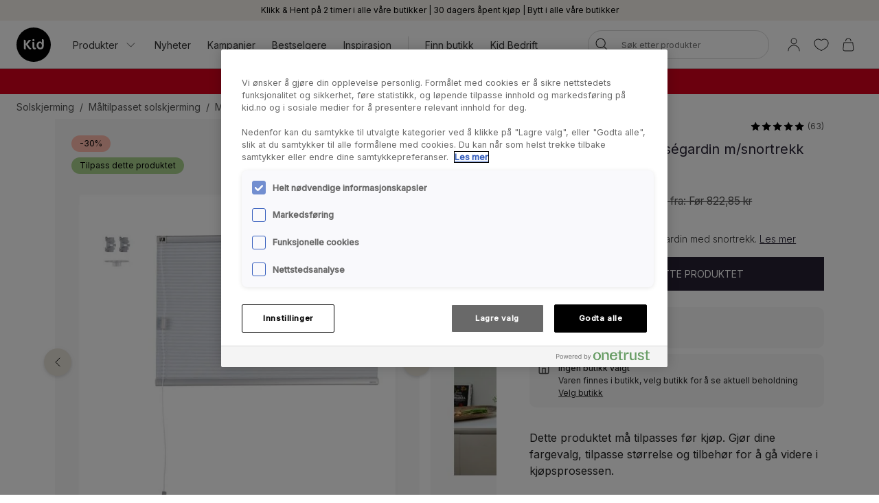

--- FILE ---
content_type: text/html; charset=utf-8
request_url: https://www.kid.no/solskjerming/maltilpasset-solskjerming/maltilpassede-plissegardiner/maltilpassede-doble-plissegardiner/made-to-measure-premium-dobbel-plissegardin-msnortrekk-25mm-multi
body_size: 36563
content:

<!DOCTYPE html>
<html lang="nb">

<head>
    <meta charset="utf-8" />
    <meta name="viewport" content="width=device-width, initial-scale=1.0">

    <link rel="preconnect" href="https://fonts.gstatic.com" crossorigin>
    <link href="https://fonts.googleapis.com/css2?family=Inter:wght@300;400;500&display=swap" rel="stylesheet">


        <script type="text/javascript">
            !function (a, b, c, d, e, f, g, h) {
                a.RaygunObject = e, a[e] = a[e] || function () {
                    (a[e].o = a[e].o || []).push(arguments)
                }, f = b.createElement(c), g = b.getElementsByTagName(c)[0],
                    f.async = 1, f.src = d, g.parentNode.insertBefore(f, g), h = a.onerror, a.onerror = function (b, c, d, f, g) {
                        h && h(b, c, d, f, g), g || (g = new Error(b)), a[e].q = a[e].q || [], a[e].q.push({
                            e: g
                        })
                    }
            }(window, document, "script", "//cdn.raygun.io/raygun4js/raygun.min.js", "rg4js");
        </script>
        <script type="text/javascript">
            rg4js('apiKey', 'KhaRJejNY69m5M1rzbJUXw');
            rg4js('enableCrashReporting', true);
            rg4js('setVersion', '22.7.0');
            rg4js('options', {
                ignore3rdPartyErrors: true,
                ignoreAjaxError: true,
                ignoreAjaxAbort: true
            });
        </script>

    <link rel="apple-touch-icon" sizes="180x180" href="/favicons/Kid/apple-touch-icon.png">
    <link rel="icon" type="image/png" href="/favicons/Kid/favicon-32x32.png" sizes="32x32">
    <link rel="icon" type="image/png" href="/favicons/Kid/favicon-16x16.png" sizes="16x16">
    <link rel="manifest" href="/manifest">
    <link rel="mask-icon" href="/favicons/kid/safari-pinned-tab.svg" color="#ffffff">
    <link rel="shortcut icon" href="/favicons/Kid/favicon.ico">


    <title>Made to measure premium dobbel plisségardin m/snortrekk 25mm multi - Kid</title><!-- ssr chunks:  --><link rel="stylesheet" type="text/css" href="/assets/browser.bundle.9f36dabc16bbc6f1cfaa.css" />
<meta name="description" content="Fritthengende klassisk plisségardin med snortrekk." data-dynamic="1" />
<meta property="og:url" content="https://www.kid.no:443/solskjerming/maltilpasset-solskjerming/maltilpassede-plissegardiner/maltilpassede-doble-plissegardiner/made-to-measure-premium-dobbel-plissegardin-msnortrekk-25mm-multi?v=208425000888" data-dynamic="1" />
<meta property="og:type" content="website" data-dynamic="1" />
<meta property="og:title" content="Made to measure premium dobbel plisségardin m/snortrekk 25mm multi" data-dynamic="1" />
<meta property="og:description" content="Fritthengende klassisk plisségardin med snortrekk." data-dynamic="1" />
<meta property="product:condition" content="new" data-dynamic="1" />
<meta property="product:retailer_item_id" content="208425000888" data-dynamic="1" />
<meta property="product:availability" content="in stock" data-dynamic="1" />
<meta property="product:price:amount" content="575.995" data-dynamic="1" />
<meta property="product:price:currency" content="NOK" data-dynamic="1" />
<meta property="og:image" content="https://www.kid.no/globalassets/productimages/208425000888.jpg?ref=B60B5A6245" data-dynamic="1" />

                <script>
                if (!('Promise' in window && Promise.prototype.finally)) {
                    document.write('<' + 'script src="/assets/polyfills.bundle.ee8841010759679e1316.js" onerror="window.rg4js&&window.rg4js(\'send\', new Error(\'Failed to load: /assets/polyfills.bundle.ee8841010759679e1316.js\'))"></' + 'script>');
                }
                </script>
                <script>
                window.scopeReady = new Promise(function (res, rej) { window.resolveScopeReady = res; window.rejectScopeReady = rej; });
                </script>
            <link rel="canonical" href="https://www.kid.no:443/solskjerming/maltilpasset-solskjerming/maltilpassede-plissegardiner/maltilpassede-doble-plissegardiner/made-to-measure-premium-dobbel-plissegardin-msnortrekk-25mm-multi?v=208425000888" id="link-canonical" />
<script src="/assets/browser.bundle.d4f07f70d142c6a5142c.js" async></script>
<script src="/assets/vendor.chunk.57c2f911d1c9f878ce88.js" async></script>
<link rel="stylesheet" type="text/css" href="/assets/browser.bundle.9f36dabc16bbc6f1cfaa.css" />


    <style data-glitz>@keyframes a{100%{transform:rotate(360deg)}}@keyframes b{0%{stroke-dasharray:1px, 200px;stroke-dashoffset:0px}50%{stroke-dasharray:89px, 200px;stroke-dashoffset:-35px}100%{stroke-dasharray:89px, 200px;stroke-dashoffset:-124px}}.a{min-height:100vh}.b{display:-webkit-box;display:-moz-box;display:-ms-flexbox;display:-webkit-flex;display:flex}.c{flex-direction:column;-webkit-box-orient:vertical;-webkit-box-direction:normal}.d{background-color:white}.e{font-family:inherit}.f{font-size:inherit}.g{font-style:inherit}.h{font-variant:inherit}.i{font-weight:inherit}.j{border-left-width:0}.k{border-right-width:0}.l{border-top-width:0}.m{border-bottom-width:0}.n{padding-left:0}.o{padding-right:0}.p{padding-top:0}.q{padding-bottom:0}.r{-webkit-user-select:none;-moz-user-select:none;-ms-user-select:none;user-select:none}.s{color:inherit}.t{text-decoration:none}.u{text-align:inherit}.v{background-color:transparent;background-color:initial}.z{position:absolute}.a0{top:0}.a1{left:16px}.a2{transform:translate(0, -100%)}.a3{opacity:0}.a4{pointer-events:none}.ac{justify-content:center;-webkit-box-pack:center}.ae{align-items:center;-webkit-box-align:center}.af{background-color:#f5f2eb}.ag{min-height:30px}.ah{color:#000000}.ai{padding-left:8px}.aj{padding-right:8px}.ak{padding-top:4px}.al{padding-bottom:4px}.am{min-height:16px}.an{font-size:12px}.ao{flex-grow:1;-webkit-box-flex:1}.az{display:block}.b0{text-align:center}.b1{margin-bottom:16px}.b2{padding-left:16px}.b3{padding-right:16px}.b4{padding-top:16px}.b5{padding-bottom:16px}.b6{background-color:#F7F7F7}.b7{border-left-width:2px}.b8{border-left-style:solid}.b9{border-right-width:2px}.ba{border-right-style:solid}.bb{border-top-width:2px}.bc{border-top-style:solid}.bd{border-bottom-width:2px}.be{border-bottom-style:solid}.bf{border-radius:8px}.bg{border-left-color:#D02323}.bh{border-right-color:#D02323}.bi{border-top-color:#D02323}.bj{border-bottom-color:#D02323}.bk{color:#232323}.bl{background-color:#FFFFFF}.bt{position:-webkit-sticky;position:sticky}.bu{z-index:5}.bv{margin-left:auto}.bw{margin-right:auto}.bx{max-width:calc(100vw - 48px)}.by{width:1366px}.bz{position:relative}.c0{height:70px}.c1{height:50px}.c2{width:auto}.c3{flex-basis:0}.c4{height:100%}.c5{margin-right:16px}.c6{margin-left:20px}.c7{font-size:14px}.c8{text-decoration:inherit}.cf{padding-top:8px}.cg{padding-bottom:8px}.ct{padding-left:12px}.cu{padding-right:12px}.cv{color:#333333}.cw{white-space:nowrap}.cx{flex-shrink:0}.cy{display:-webkit-inline-box;display:-moz-inline-box;display:-ms-inline-flexbox;display:-webkit-inline-flex;display:inline-flex}.cz{width:1em}.d0{height:1em}.d1{font-size:1.5em}.d2{stroke-width:1}.d3{margin-left:8px}.d4{width:1px}.d5{height:24px}.d6{background-color:#D8D8D8}.d7{margin-left:12px}.d8{margin-right:12px}.d9{flex-wrap:wrap;-webkit-box-lines:multiple}.da{overflow:hidden}.dc{height:auto}.dd{width:100%}.de{border-radius:20px}.dr{text-transform:inherit}.ds{transition-property:color, background-color, border-color;-webkit-transition-property:color, background-color, border-color;-moz-transition-property:color, background-color, border-color}.dt{transition-duration:200ms}.du{transition-timing-function:ease-out}.dv{line-height:1.5}.dw{font-size:16px}.dx{min-width:40px}.dy{border-radius:0}.e1{text-overflow:ellipsis}.e2{opacity:1}.e3{transform:scale(1)}.e4{transition-property:opacity, transform;-webkit-transition-property:opacity, transform;-moz-transition-property:opacity, transform}.e5{width:24px}.e6{fill:currentColor}.e7{background-color:transparent}.e8{outline-style:none}.e9{cursor:inherit}.ea{transition-property:color;-webkit-transition-property:color;-moz-transition-property:color}.eb{height:40px}.ec{border-radius:100%}.ed{transform:scale(0)}.ee{height:16px}.ef{width:16px}.eg{border-bottom-left-radius:20px}.eh{border-bottom-right-radius:20px}.ei{border-top-left-radius:20px}.ej{border-top-right-radius:20px}.ek{-webkit-filter:drop-shadow(0 2px 4px rgba(0, 0, 0, .1)) drop-shadow(0 2px 8px rgba(0, 0, 0, .05));filter:drop-shadow(0 2px 4px rgba(0, 0, 0, .1)) drop-shadow(0 2px 8px rgba(0, 0, 0, .05))}.el{transition-property:opacity;-webkit-transition-property:opacity;-moz-transition-property:opacity}.em{max-height:calc(100vh - 60px)}.en{transition-property:transform;-webkit-transition-property:transform;-moz-transition-property:transform}.eo{color:#FFFFFF}.ep{background-color:#298546}.eq{height:15px}.er{min-width:15px}.es{top:calc(50% - 7px)}.et{right:calc(50% - 19px)}.eu{font-size:10px}.ev{border-radius:100vw}.ew{background-color:#d7001c}.ex{margin-left:0}.ey{margin-right:0}.ez{margin-top:0}.f0{margin-bottom:0}.f1{color:#262133}.f2{text-decoration:underline}.f7{display:inline}.f8{max-width:100%}.f9{list-style:none}.fc{height:36px}.fd{color:#565656}.fi{display:inline-block}.fu{max-height:0}.fv{transition-property:max-height;-webkit-transition-property:max-height;-moz-transition-property:max-height}.fw{transition-duration:500ms}.fx{transition-timing-function:ease-in}.fy{will-change:max-height}.fz{width:1120px}.g0{display:-ms-grid;display:grid}.g1{grid-column-gap:48px}.g2{grid-template-columns:minmax(0, 3fr) minmax(0, 2fr);-ms-grid-columns:minmax(0, 3fr) minmax(0, 2fr)}.g3{order:1}.g4{margin-bottom:32px}.g5{margin-bottom:24px}.g8{-webkit-touch-callout:none}.g9{-khtml-user-select:none}.ga{-webkit-tap-highlight-color:transparent}.gb{will-change:transform}.gc{flex-grow:0;-webkit-box-flex:0}.gd{flex-basis:calc(85% - 16px)}.gh{cursor:pointer}.gi{transition-duration:300ms}.gj{object-fit:cover}.gk{object-position:center}.gl{right:calc(15% + 40px)}.gm{bottom:16px}.gn{right:calc(15% + 16px)}.go{padding-left:24px}.gp{padding-right:24px}.gq{padding-top:24px}.gr{padding-bottom:24px}.gw{left:24px}.gx{top:24px}.gy{bottom:unset}.gz{width:-webkit-fit-content;width:-moz-fit-content;width:fit-content}.h0{border-radius:12px}.h1{line-height:0}.h2{background-color:#ffbbad}.h3{margin-bottom:8px}.h5{background-color:#a9d18e}.h6{margin-top:-8px}.h7{margin-left:-8px}.ha{max-width:calc(33.3333% - 8px)}.hb{margin-top:8px}.hc{flex-basis:calc(33.3333% - 8px)}.hh{order:2}.hi{top:94px}.hj{justify-content:end;-webkit-box-pack:end}.hk{font-weight:400}.hl{line-height:1}.hm{color:#D8D8D8}.hn{width:calc(50% - 4 * 0.5)}.ho{margin-left:4px}.hp{font-size:20px}.hq{align-items:baseline;-webkit-box-align:baseline}.hs{margin-right:8px}.ht{font-weight:700}.hu{font-size:0.85em}.hv{text-decoration:line-through}.hw{font-weight:300}.hx{background-color:#262133}.i0{text-transform:uppercase}.i1{height:49px}.i2{padding-top:14px}.i3{padding-bottom:14px}.i4{align-items:start;-webkit-box-align:start}.i5{padding-top:12px}.i6{padding-bottom:12px}.i7{border-radius:10px}.i8{color:#00C580}.i9{font-weight:500}.ia{border-left-width:1px}.ib{border-left-color:#D8D8D8}.ic{border-right-width:1px}.id{border-right-color:#D8D8D8}.ie{border-top-width:1px}.if{border-top-color:#D8D8D8}.ig{border-bottom-width:1px}.ih{border-bottom-color:#D8D8D8}.ii{margin-bottom:4px}.ij{color:#F8A100}.ik{margin-left:16px}.im{font-weight:bold}.ix{width:768px}.iy{display:initial}.iz{white-space:pre-line}.j0{list-style:inside}.j1{display:none}.j2{font-size:24px}.j3{margin-top:16px}.j4{margin-top:24px}.j5{padding-top:32px}.j6{padding-bottom:32px}.j7{align-content:center}.j8{grid-template-columns:minmax(auto, 1fr) auto minmax(auto, 1fr);-ms-grid-columns:minmax(auto, 1fr) auto minmax(auto, 1fr)}.j9{grid-gap:16px}.ja{font-family:Austin,Inter,sans-serif}.jh{margin-top:32px}.ji{font-size:32px}.jj{max-width:1366px}.jm{height:300px}.jn{background-color:#F9F9F9}.jp{position:fixed}.jq{width:23rem}.jr{max-width:calc(100% - 40px)}.js{left:100%}.jt{left:0}.ju{z-index:8}.jv{height:100px}.jw{width:100px}.jx{vertical-align:initial}.jy{animation-name:a}.jz{animation-duration:2000ms}.k0{animation-timing-function:linear}.k1{animation-iteration-count:infinite}.k2{animation-name:b}.k3{animation-duration:1500ms}.k4{animation-timing-function:ease-in-out}.k5{margin-top:48px}.k6{background-color:#E6E1D8}.k7{justify-content:space-between;-webkit-box-pack:justify}.k8{flex-shrink:1}.k9{margin-right:32px}.kb{word-break:break-word}.kc{stroke-width:1.5}.kd{background-color:#000000}.ke{min-height:40px}.kf{left:50%}.kg{bottom:0}.kh{transform:translateX(-50%)}.ki{z-index:7}.w:not([disabled]){cursor:pointer}.x:disabled{opacity:0.4}.y:disabled{cursor:default}.a5:focus{outline-width:0}.a6:focus{outline-style:solid}.a7:focus{outline-color:#232323;outline-color:-webkit-focus-ring-color}.a8:focus{transform:translate(0, 0)}.a9:focus{z-index:6}.aa:focus{opacity:0}.ab:focus{pointer-events:none}.cb:focus{color:inherit}.cc:focus{text-decoration:inherit}.f4:focus{outline-color:#FFFFFF;outline-color:-webkit-focus-ring-color}.f5:focus{text-decoration:underline}.fp:focus{padding-top:8px}.fq:focus{padding-bottom:8px}.il:focus{outline-color:#000000;outline-color:-webkit-focus-ring-color}.ap:not(:last-child):after{content:""}.aq:not(:last-child):after{border-right-style:solid}.ar:not(:last-child):after{border-right-width:1px}.as:not(:last-child):after{border-right-color:#FFFFFF}.at:not(:last-child):after{height:16px}.au:not(:last-child):after{margin-left:6px}.av:not(:last-child):after{margin-right:6px}.bm:after{content:""}.bn:after{position:absolute}.bo:after{width:100%}.bp:after{bottom:0}.bq:after{border-bottom-style:solid}.br:after{border-bottom-width:1px}.bs:after{border-bottom-color:#D8D8D8}.fj:after{content:"  /  "}.fk:after{white-space:pre}.in:after{left:0}.io:after{right:0}.ip:after{height:1px}.iq:after{background-color:#D8D8D8}.ir:after{transition-property:transform;-webkit-transition-property:transform;-moz-transition-property:transform}.is:after{transition-duration:200ms}.it:after{transition-timing-function:ease-out}.iu:after{will-change:transform}.iv:after{transform:none}.iw:after{transform:scaleX(0)}.je:after{border-top-style:solid}.jf:after{border-top-width:1px}.jg:after{border-top-color:#D8D8D8}.c9:hover{color:inherit}.ca:hover{text-decoration:inherit}.f3:hover{text-decoration:underline}.fm:hover{padding-top:8px}.fn:hover{padding-bottom:8px}.hy:hover{color:#FFFFFF}.hz:hover{background-color:#0F0D14}.cd:active{color:inherit}.ce:active{text-decoration:inherit}.f6:active{text-decoration:underline}.fs:active{padding-top:8px}.ft:active{padding-bottom:8px}.ch::after{content:""}.ci::after{position:absolute}.cj::after{right:0}.ck::after{bottom:0}.cl::after{width:100%}.cm::after{border-bottom-width:4px}.cn::after{border-bottom-style:solid}.co::after{border-bottom-color:transparent}.cp::after{transition-property:border-color;-webkit-transition-property:border-color;-moz-transition-property:border-color}.cq::after{transition-duration:200ms}.cr::after{transition-timing-function:ease-out}.cs:hover::after{border-bottom-color:#5B5144}.db:last-child{flex-grow:1;-webkit-box-flex:1}.h4:last-child{margin-bottom:0}.ka:last-child{margin-right:0}.fa:empty:before{content:" "}.fb:empty:before{white-space:pre}.fl:hover:hover{color:#565656}.fo:focus:hover{color:#565656}.fr:active:hover{color:#565656}.ge:before{content:""}.gf:before{float:left}.gg:before{padding-top:133.33333333333331%}.jb:before{border-top-style:solid}.jc:before{border-top-width:1px}.jd:before{border-top-color:#D8D8D8}.jo:not(:first-child){margin-left:8px}</style><style data-glitz media="(min-width: 320px)">.fe{flex-wrap:nowrap;-webkit-box-lines:nowrap}.ff{overflow-x:auto}.fg{white-space:nowrap}.fh{-webkit-overflow-scrolling:touch}</style><style data-glitz media="(min-width: 1024px)">.ay{flex-grow:0;-webkit-box-flex:0}.df{border-left-width:1px}.dg{border-left-style:solid}.dh{border-left-color:#D8D8D8}.di{border-right-width:1px}.dj{border-right-style:solid}.dk{border-right-color:#D8D8D8}.dl{border-top-width:1px}.dm{border-top-style:solid}.dn{border-top-color:#D8D8D8}.do{border-bottom-width:1px}.dp{border-bottom-style:solid}.dq{border-bottom-color:#D8D8D8}.dz{border-radius:inherit}.e0{height:inherit}.g6{flex-direction:row-reverse;-webkit-box-orient:horizontal;-webkit-box-direction:reverse}.g7{margin-bottom:40px}.gs{padding-left:24px}.gt{padding-right:24px}.gu{padding-top:24px}.gv{padding-bottom:24px}.h8{margin-top:-16px}.h9{margin-left:-16px}.hd{max-width:calc(33.3333% - 16px)}.he{margin-left:16px}.hf{margin-top:16px}.hg{flex-basis:calc(33.3333% - 16px)}.hr{font-size:18px}.jk{margin-top:48px}.jl{margin-bottom:48px}.aw:not(:last-child):after{margin-left:24px}.ax:not(:last-child):after{margin-right:24px}</style>
<script>(function(w,d,s,l,i){w[l]=w[l]||[];w[l].push({'gtm.start':
new Date().getTime(),event:'gtm.js'});var f=d.getElementsByTagName(s)[0],
j=d.createElement(s),dl=l!='dataLayer'?'&l='+l:'';j.async=true;j.src=
'https://metrics.kid.no/gtm.js?id='+i+dl;f.parentNode.insertBefore(j,f);
})(window,document,'script','dataLayer','GTM-P6WZ2VJ');</script>
<!-- End Google Tag Manager -->
    <script>
    (function (i, s, o, g, r, a, m) {
        i['VoyadoAnalyticsObject'] = r;
        i[r] = i[r] || function () { (i[r].q = i[r].q || []).push(arguments) }, i[r].l = 1 * new Date();
        a = s.createElement(o), m = s.getElementsByTagName(o)[0];
        a.async = 1;
        a.src = g;
        m.parentNode.insertBefore(a, m)
    })(window, document, 'script', 'https://assets.voyado.com/jsfiles/analytics_0.1.7.min.js', 'va');
    va("setTenant", "kidno");
</script>            
    <script type="module" src="https://gallery.cevoid.com/index.js" defer></script>
    
</head>

<body>
<!-- Google Tag Manager (noscript) -->
<noscript><iframe src="https://metrics.kid.no/ns.html?id=GTM-P6WZ2VJ"
height="0" width="0" style="display:none;visibility:hidden"></iframe></noscript>
<!-- End Google Tag Manager (noscript) -->

<div id="container"><div class="a b c d"><button type="button" class="e f g h i j k l m n o p q r s t u v w x y z a0 a1 a2 a3 a4 a5 a6 a7 a8 a9 aa ab">Gå til innholdet</button><div class="b ac ae af ag ah ai aj ak al"><div class="b ae ac am an ao ap aq ar as at au av aw ax ay"><span class="az ao b0">Klikk &amp; Hent på 2 timer i alle våre butikker | 30 dagers åpent kjøp | Bytt i alle våre butikker</span></div></div><noscript class="b b1 b2 b3 b4 b5 an ah b6 b7 b8 b9 ba bb bc bd be bf bg bh bi bj b0">Det ser ut til at nettleseren din ikke støtter JavaScript, eller at du har skrudd av JavaScript. JavaScript er nødvendig for å se innholdet på siden.</noscript><div class="bk bl bm bn bo bp bq br bs bt a0 bu"><div class="bv bw bx by bz b ae c0"><a aria-label="Gå til startside" class="a5 a6 a7" data-scope-link="true" href="/"><svg class="az c1 c2" viewBox="0 0 133.47 133.47"><g fill="#020203"><path d="M91.5 60.44c-3.69 0-6.08 3.59-6.08 8.31 0 6.08 3.15 10 7.32 10s5.87-3 5.87-8.36c0-7.33-3.21-10-7.11-10"></path><path d="M66.74 0a66.74 66.74 0 1066.74 66.74A66.74 66.74 0 0066.74 0M52.99 85a7.43 7.43 0 01-5.2-2.39 128 128 0 01-11.94-16.55v18.78h-2.44c-3.59 0-4.88-2.5-4.88-5V47.71h2.38c3.58 0 4.94 2.39 4.94 5v11.62c3.31-4.89 6.62-10 10.69-14.33 2-2.12 2.77-2.28 5.64-2.28h5.08v.27a194.27 194.27 0 00-14 17.1c3.48 5 6.84 10.69 11.56 14.71a7 7 0 002.94 1.51c-.65 2.66-1.8 3.75-4.79 3.75m12.94-40.24a4.29 4.29 0 014.29 4.24 4.34 4.34 0 01-4.29 4.29 4.29 4.29 0 01-4.23-4.29 4.24 4.24 0 014.23-4.24m9.5 35.77c0 3.14-1.25 4.39-4.35 4.39-5.64 0-8.74-3.2-8.74-9.12v-19.8h2.07c3.25 0 5.21 1.73 5.21 5.42v13.68c0 2.93 1.25 3.86 4.45 3.86h1.36zm30.52-9.81c0 8.53-4 14.17-14 14.17-7.71 0-13.62-6.73-13.62-14.76 0-9.61 4.66-15.85 13.18-15.85a8.53 8.53 0 017.27 4.61V45.23h2.23c3.47 0 5 2 5 4.93z"></path></g></svg></a><div class="ao c3 b c4"><div class="b bz c4 ao ae c5 c6"><nav aria-label="main menu" class="b c4 ao ae c7"><button type="button" class="e f g h i j k l m r u v w x y c8 c9 ca a5 a6 a7 cb cc cd ce b ae c4 cf cg bz ch ci cj ck cl cm cn co cp cq cr cs ct cu cv cw cx">Produkter<svg xmlns="http://www.w3.org/2000/svg" width="1em" height="1em" viewBox="0 0 24 24" fill="none" stroke="currentColor" stroke-width="2" stroke-linecap="round" stroke-linejoin="round" alt="" class="cy cz d0 d1 d2 d3"><polyline points="6 9 12 15 18 9"></polyline></svg></button><a id="menu-nyheter" aria-expanded="false" class="c8 c9 ca a5 a6 a7 cb cc cd ce b ae c4 cf cg bz ch ci cj ck cl cm cn co cp cq cr cs ct cu cv cw cx" data-scope-link="true" href="/nyheter">Nyheter</a><a id="menu-kampanjer" aria-expanded="false" class="c8 c9 ca a5 a6 a7 cb cc cd ce b ae c4 cf cg bz ch ci cj ck cl cm cn co cp cq cr cs ct cu cv cw cx" data-scope-link="true" href="/kampanjer">Kampanjer</a><a id="menu-kampanjer/bestselgere" aria-expanded="false" class="c8 c9 ca a5 a6 a7 cb cc cd ce b ae c4 cf cg bz ch ci cj ck cl cm cn co cp cq cr cs ct cu cv cw cx" data-scope-link="true" href="/kampanjer/bestselgere">Bestselgere</a><a id="menu-inspirasjon" aria-expanded="false" class="c8 c9 ca a5 a6 a7 cb cc cd ce b ae c4 cf cg bz ch ci cj ck cl cm cn co cp cq cr cs ct cu cv cw cx" data-scope-link="true" href="/inspirasjon">Inspirasjon</a><div class="d4 d5 d6 d7 d8"></div><div class="c4 b d9 da"><a class="c8 c9 ca a5 a6 a7 cb cc cd ce b ae c4 cf cg bz ch ci cj ck cl cm cn co cp cq cr cs ct cu cv cw cx db" data-scope-link="true" href="/finn-butikk">Finn butikk</a><a class="c8 c9 ca a5 a6 a7 cb cc cd ce b ae c4 cf cg bz ch ci cj ck cl cm cn co cp cq cr cs ct cu cv cw cx db" data-scope-link="true" href="/bedrift">Kid Bedrift</a></div></nav><form action="/search" class="bz dc bu"><div class="bz b ae dd dc n o bl de bu df dg dh di dj dk dl dm dn do dp dq"><button aria-label="Søk" type="submit" class="e g h i j k l m r t u v w x y ah dr cy ae ac ds dt du a5 a6 a7 dv cf cg dw dx n o bz dy c4 dz e0"><span class="b ae ac da cw e1 e2 e3 e4 dt du"><svg width="1em" height="1em" alt="" class="cy d1 d5 e5 e6" data-name="Layer 1" viewBox="0 0 44 36"><path d="M17.66 27.13a13 13 0 1113-13 13 13 0 01-13 13zm0-24.32A11.31 11.31 0 1029 14.12 11.32 11.32 0 0017.66 2.81z"></path><path d="M38.5 35.81a.82.82 0 01-.6-.25L25.74 23.4a.85.85 0 111.2-1.2L39.1 34.36a.85.85 0 010 1.2.82.82 0 01-.6.25z"></path></svg></span></button><input type="search" name="q" autoComplete="off" value="" placeholder="Søk etter produkter" maxLength="30" class="dd j k l m s e7 e8 e9 ea dt du a5 a6 a7 dv eb cf cg ai aj an da cw e1"/><button aria-label="Fjern søk" type="button" class="e g h i j k l m r t u v w x y ah dr ac a5 a6 a7 dv cf cg dw dx n o ec b ae a3 ed a4 dc e4 dt du"><svg width="1em" height="1em" alt="" class="cy d1 e6 ee ef" data-name="Layer 1" viewBox="0 0 44 36"><path d="M8 32.9a.82.82 0 01-.6-.25.83.83 0 010-1.2l28.1-28.1a.85.85 0 011.2 1.2L8.55 32.65a.83.83 0 01-.55.25z"></path><path d="M36.05 32.9a.83.83 0 01-.6-.25L7.35 4.55a.85.85 0 011.2-1.2l28.1 28.1a.83.83 0 010 1.2.82.82 0 01-.6.25z"></path></svg></button></div><div class="a3 a4 eg eh ei ej bl ek el dt du z a0 dd em da"></div></form></div><nav class="b ae c4"><button aria-expanded="false" aria-label="Logg Inn / Bli medlem" data-test-id="open-login-button" type="button" class="e f g h i j k l m p q r s t u v w x y a5 a6 a7 b ae c4 ai aj"><svg width="1em" height="1em" alt="" class="cy d1 d5 e5 e6" data-name="Layer 1" viewBox="0 0 44 36"><path d="M22 16.81a8.08 8.08 0 118.08-8.08A8.08 8.08 0 0122 16.81zm0-14.46a6.38 6.38 0 106.38 6.38A6.38 6.38 0 0022 2.35zm15 33a.85.85 0 01-.85-.85 14.15 14.15 0 00-28.3 0 .85.85 0 01-1.7 0 15.85 15.85 0 0131.7 0 .85.85 0 01-.85.85z"></path></svg></button><button aria-expanded="false" aria-label="Favoritter" type="button" class="e f g h i j k l m p q r s t u v w x y a5 a6 a7 b ae c4 ai aj"><div class="b e3 en dt du"><svg width="1em" height="1em" alt="" class="cy d1 d5 e5 e6" data-name="Layer 1" viewBox="0 0 44 36"><path d="M22 34.35a1 1 0 01-.33-.06c-17-7-18.94-16.35-19-20A11.58 11.58 0 019.3 3.46c4.08-1.87 8.78-1 12.7 2.16 3.92-3.21 8.62-4 12.7-2.16a11.58 11.58 0 016.63 10.81c-.06 3.67-2 13-19 20a1 1 0 01-.33.08zM13.85 4.16A9.16 9.16 0 0010 5a9.86 9.86 0 00-5.64 9.23c.06 3.31 1.9 11.7 17.63 18.34 15.73-6.64 17.57-15 17.63-18.34A9.86 9.86 0 0034 5c-3.7-1.69-7.86-.83-11.42 2.36a.86.86 0 01-1.14 0 11.41 11.41 0 00-7.59-3.2z"></path></svg></div></button><button title="Handlekurven er tom" aria-expanded="false" aria-label="Handlekurv" data-test-id="minicart-button" type="button" class="e f g h i j k l m p q r s t u v w x y a5 a6 a7 b ae c4 ai aj bz"><svg width="1em" height="1em" alt="" class="cy d1 d5 e5 e6" data-name="Layer 1" viewBox="0 0 44 36"><path d="M20.77 35.35h-9a5.6 5.6 0 01-4.42-1.86 7 7 0 01-1.19-5.08l1.9-15.91a.84.84 0 01.84-.75h23.67a.84.84 0 01.84.75l1.92 16a6.88 6.88 0 01-1.19 5 5.58 5.58 0 01-4.4 1.86zM9.66 13.45L7.83 28.66a5.24 5.24 0 00.82 3.75 4 4 0 003.12 1.24h18a4 4 0 003.1-1.24 5.27 5.27 0 00.83-3.72l-1.88-15.24zm18.06-4.12a.85.85 0 01-.85-.85 6.14 6.14 0 00-12.27 0 .85.85 0 01-1.7 0 7.84 7.84 0 0115.67 0 .85.85 0 01-.85.85z"></path></svg><div class="eo ep z eq er es et eu b0 ev ed en dt du">0</div></button></nav></div></div></div><div class=""><div><div class="ai aj cf cg da ew eo"><div class="bv bw bx by c7 b0"><div><p class="ex ey ez f0"><strong><span style="color:#ffffff"><a style="color:#ffffff;text-decoration:none" class="f1 f2 c9 f3 a5 a6 f4 cb f5 cd f6 f7" data-scope-link="true" href="/kampanjer/salg">Mengder av varer 70% ved kjøp av 3 varer eller flere. Gjelder varer merket Salg 70%</a><br/></span> </strong></p></div></div></div></div></div><div id="content-container" class="b ao"><main class="bv bw f8 dd"><div class="bv bw bx by"><ul class="ex ey ez f0 n o p q f9 b fa fb fc c7 fd d9 fe ff fg fh"><li class="fi cf cg fj fk"><a class="s c8 fl c9 ca fm fn cf cg fo a5 a6 a7 cb cc fp fq fr cd ce fs ft" data-scope-link="true" href="/solskjerming">Solskjerming</a></li><li class="fi cf cg fj fk"><a class="s c8 fl c9 ca fm fn cf cg fo a5 a6 a7 cb cc fp fq fr cd ce fs ft" data-scope-link="true" href="/solskjerming/maltilpasset-solskjerming">Måltilpasset solskjerming</a></li><li class="fi cf cg fj fk"><a class="s c8 fl c9 ca fm fn cf cg fo a5 a6 a7 cb cc fp fq fr cd ce fs ft" data-scope-link="true" href="/solskjerming/maltilpasset-solskjerming/maltilpassede-plissegardiner">Måltilpassede plissegardiner</a></li><li class="fi cf cg fd"><a class="s c8 fl c9 ca fm fn cf cg fo a5 a6 a7 cb cc fp fq fr cd ce fs ft" data-scope-link="true" href="/solskjerming/maltilpasset-solskjerming/maltilpassede-plissegardiner/maltilpassede-doble-plissegardiner">Måltilpassede doble plissegardiner</a></li></ul></div><div class="bv bw f8 dd"><div></div><div><div class="bv bw f8 by"><div class="fu da fv fw fx fy"></div></div><div class="bv bw bx fz g0 g1 g2 bz"><div class="g3"><div class="bv bw f8 dd g4"><div class="bz c b g5 g6 g7"><div class="bz dd bw bv"><div class="dd da"><div class="b r g8 g9 ga gb"><div class="bz gc cx gd c5"><div class="da ge gf gg bz az dd c4 gh"><img fetchpriority="high" alt="Premium dobbel plisségardin m/snortrekk 25mm multi - 25 mm multi - 1" src="/globalassets/productimages/208425000888.jpg?ref=B60B5A6245&amp;w=590&amp;bgcolor=F7F7F7&amp;borderwidth=59&amp;mode=pad&amp;h=787" class="f8 el gi fx z dd c4 gj gk"/></div></div><div class="bz gc cx gd c5"><div class="da ge gf gg bz az dd c4 gh"><img alt="Premium dobbel plisségardin m/snortrekk 25mm multi - 25 mm multi - 2" class="f8 el gi fx a3 z dd c4 gj gk"/></div></div><div class="bz gc cx gd c5"><div class="da ge gf gg bz az dd c4 gh"><img alt="Premium dobbel plisségardin m/snortrekk 25mm multi - 25 mm multi - 3" class="f8 el gi fx a3 z dd c4 gj gk"/></div></div><div class="bz gc cx gd c5"><div class="da ge gf gg bz az dd c4 gh"><img alt="Premium dobbel plisségardin m/snortrekk 25mm multi - 25 mm multi - 4" class="f8 el gi fx a3 z dd c4 gj gk"/></div></div></div></div></div><span class="z f1 gl gm">1 / 4</span><button data-test-id="toggle-wishlist-item-button" title="Legg i favoritter" as="8" type="button" class="e f g h i j k l m r s t u v w x y a5 a6 a7 z a0 gn go gp gq gr gs gt gu gv"><span class="b ae ac da cw e1 e2 e3 e4 dt du"><svg width="1em" height="1em" alt="" class="cy d1 d5 e5 e6" data-name="Layer 1" viewBox="0 0 44 36"><path d="M22 34.35a1 1 0 01-.33-.06c-17-7-18.94-16.35-19-20A11.58 11.58 0 019.3 3.46c4.08-1.87 8.78-1 12.7 2.16 3.92-3.21 8.62-4 12.7-2.16a11.58 11.58 0 016.63 10.81c-.06 3.67-2 13-19 20a1 1 0 01-.33.08zM13.85 4.16A9.16 9.16 0 0010 5a9.86 9.86 0 00-5.64 9.23c.06 3.31 1.9 11.7 17.63 18.34 15.73-6.64 17.57-15 17.63-18.34A9.86 9.86 0 0034 5c-3.7-1.69-7.86-.83-11.42 2.36a.86.86 0 01-1.14 0 11.41 11.41 0 00-7.59-3.2z"></path></svg></span></button><div class="z gw gx gy"><div class="b ae d5 gz ct cu h0 an h1 ah h2 h3 h4">-30%</div><div class="b ae d5 gz ct cu h0 an h1 ah h5 h3 h4">Tilpass dette produktet</div></div></div><div class="b ac cg d9 h6 h7 h8 h9"><div class="b bz ha d3 hb ao hc hd he hf hg"><div class="da ge gf gg bz b gh dd c4"><img alt="Premium dobbel plisségardin m/snortrekk 25mm multi - 25 mm multi - 1 - Miniatyrbilde" class="f8 el gi fx a3 z dd c4 gj gk"/></div></div><div class="b bz ha d3 hb ao hc hd he hf hg"><div class="da ge gf gg bz b gh dd c4"><img alt="Premium dobbel plisségardin m/snortrekk 25mm multi - 25 mm multi - 2 - Miniatyrbilde" class="f8 el gi fx a3 z dd c4 gj gk"/></div></div><div class="b bz ha d3 hb ao hc hd he hf hg"><div class="da ge gf gg bz b gh dd c4"><img alt="Premium dobbel plisségardin m/snortrekk 25mm multi - 25 mm multi - 3 - Miniatyrbilde" class="f8 el gi fx a3 z dd c4 gj gk"/></div></div><div class="b bz ha d3 hb ao hc hd he hf hg"><div class="da ge gf gg bz b gh dd c4"><img alt="Premium dobbel plisségardin m/snortrekk 25mm multi - 25 mm multi - 4 - Miniatyrbilde" class="f8 el gi fx a3 z dd c4 gj gk"/></div></div></div></div></div><div class="hh"><section class="bv bw f8 dd g4 bt hi"><div class="f1"><div class="b hj"><h4 class="ez f0 hk da e1 cw c7 ao">Made to measure, <a class="s c8 c9 f3 a5 a6 a7 cb f5 cd f6" data-scope-link="true" href="/dekosol">Dekosol</a></h4><button type="button" class="e f g h i j k l m n o p q r s t u v w x y a5 a6 a7"><div class="b ae hl"><div class="b ae"><span class="b ae c4"><svg width="1em" height="1em" alt="" class="cy d1 e6 ee ef ah" data-name="Layer 1" viewBox="0 0 44 36"><path d="M22.5 1.52l5.2 10.53 11.61 1.69-8.4 8.19 1.98 11.57-10.39-5.46-10.39 5.46 1.98-11.57-8.4-8.19 11.61-1.69 5.2-10.53z"></path><path d="M32.89 34.35a.76.76 0 01-.39-.1L22.5 29l-10 5.25a.84.84 0 01-.89-.06.87.87 0 01-.34-.83l1.91-11.13-8.09-7.89a.84.84 0 01.48-1.44l11.17-1.63 5-10.12a.88.88 0 011.52 0l5 10.12 11.17 1.63a.84.84 0 01.48 1.44l-8.09 7.89 1.91 11.13a.87.87 0 01-.34.83.9.9 0 01-.5.16zM22.5 27.19a.82.82 0 01.4.1L31.76 32l-1.69-9.88a.85.85 0 01.24-.75l7.18-7-9.92-1.44a.86.86 0 01-.64-.47l-4.43-9-4.43 9a.86.86 0 01-.64.47l-9.92 1.4 7.18 7a.85.85 0 01.24.75L13.24 32l8.86-4.66a.82.82 0 01.4-.15z"></path></svg></span><span class="b ae c4"><svg width="1em" height="1em" alt="" class="cy d1 e6 ee ef ah" data-name="Layer 1" viewBox="0 0 44 36"><path d="M22.5 1.52l5.2 10.53 11.61 1.69-8.4 8.19 1.98 11.57-10.39-5.46-10.39 5.46 1.98-11.57-8.4-8.19 11.61-1.69 5.2-10.53z"></path><path d="M32.89 34.35a.76.76 0 01-.39-.1L22.5 29l-10 5.25a.84.84 0 01-.89-.06.87.87 0 01-.34-.83l1.91-11.13-8.09-7.89a.84.84 0 01.48-1.44l11.17-1.63 5-10.12a.88.88 0 011.52 0l5 10.12 11.17 1.63a.84.84 0 01.48 1.44l-8.09 7.89 1.91 11.13a.87.87 0 01-.34.83.9.9 0 01-.5.16zM22.5 27.19a.82.82 0 01.4.1L31.76 32l-1.69-9.88a.85.85 0 01.24-.75l7.18-7-9.92-1.44a.86.86 0 01-.64-.47l-4.43-9-4.43 9a.86.86 0 01-.64.47l-9.92 1.4 7.18 7a.85.85 0 01.24.75L13.24 32l8.86-4.66a.82.82 0 01.4-.15z"></path></svg></span><span class="b ae c4"><svg width="1em" height="1em" alt="" class="cy d1 e6 ee ef ah" data-name="Layer 1" viewBox="0 0 44 36"><path d="M22.5 1.52l5.2 10.53 11.61 1.69-8.4 8.19 1.98 11.57-10.39-5.46-10.39 5.46 1.98-11.57-8.4-8.19 11.61-1.69 5.2-10.53z"></path><path d="M32.89 34.35a.76.76 0 01-.39-.1L22.5 29l-10 5.25a.84.84 0 01-.89-.06.87.87 0 01-.34-.83l1.91-11.13-8.09-7.89a.84.84 0 01.48-1.44l11.17-1.63 5-10.12a.88.88 0 011.52 0l5 10.12 11.17 1.63a.84.84 0 01.48 1.44l-8.09 7.89 1.91 11.13a.87.87 0 01-.34.83.9.9 0 01-.5.16zM22.5 27.19a.82.82 0 01.4.1L31.76 32l-1.69-9.88a.85.85 0 01.24-.75l7.18-7-9.92-1.44a.86.86 0 01-.64-.47l-4.43-9-4.43 9a.86.86 0 01-.64.47l-9.92 1.4 7.18 7a.85.85 0 01.24.75L13.24 32l8.86-4.66a.82.82 0 01.4-.15z"></path></svg></span><span class="b ae c4"><svg width="1em" height="1em" alt="" class="cy d1 e6 ee ef ah" data-name="Layer 1" viewBox="0 0 44 36"><path d="M22.5 1.52l5.2 10.53 11.61 1.69-8.4 8.19 1.98 11.57-10.39-5.46-10.39 5.46 1.98-11.57-8.4-8.19 11.61-1.69 5.2-10.53z"></path><path d="M32.89 34.35a.76.76 0 01-.39-.1L22.5 29l-10 5.25a.84.84 0 01-.89-.06.87.87 0 01-.34-.83l1.91-11.13-8.09-7.89a.84.84 0 01.48-1.44l11.17-1.63 5-10.12a.88.88 0 011.52 0l5 10.12 11.17 1.63a.84.84 0 01.48 1.44l-8.09 7.89 1.91 11.13a.87.87 0 01-.34.83.9.9 0 01-.5.16zM22.5 27.19a.82.82 0 01.4.1L31.76 32l-1.69-9.88a.85.85 0 01.24-.75l7.18-7-9.92-1.44a.86.86 0 01-.64-.47l-4.43-9-4.43 9a.86.86 0 01-.64.47l-9.92 1.4 7.18 7a.85.85 0 01.24.75L13.24 32l8.86-4.66a.82.82 0 01.4-.15z"></path></svg></span><span class="b ae c4"><span class="b ae c4 bz"><svg width="1em" height="1em" alt="" class="cy d1 e6 ee ef hm" data-name="Layer 1" viewBox="0 0 44 36"><path d="M22.5 1.52l5.2 10.53 11.61 1.69-8.4 8.19 1.98 11.57-10.39-5.46-10.39 5.46 1.98-11.57-8.4-8.19 11.61-1.69 5.2-10.53z"></path><path d="M32.89 34.35a.76.76 0 01-.39-.1L22.5 29l-10 5.25a.84.84 0 01-.89-.06.87.87 0 01-.34-.83l1.91-11.13-8.09-7.89a.84.84 0 01.48-1.44l11.17-1.63 5-10.12a.88.88 0 011.52 0l5 10.12 11.17 1.63a.84.84 0 01.48 1.44l-8.09 7.89 1.91 11.13a.87.87 0 01-.34.83.9.9 0 01-.5.16zM22.5 27.19a.82.82 0 01.4.1L31.76 32l-1.69-9.88a.85.85 0 01.24-.75l7.18-7-9.92-1.44a.86.86 0 01-.64-.47l-4.43-9-4.43 9a.86.86 0 01-.64.47l-9.92 1.4 7.18 7a.85.85 0 01.24.75L13.24 32l8.86-4.66a.82.82 0 01.4-.15z"></path></svg><div class="z b hn da"><svg width="1em" height="1em" alt="" class="cy d1 e6 ee ef ah" data-name="Layer 1" viewBox="0 0 44 36"><path d="M22.5 1.52l5.2 10.53 11.61 1.69-8.4 8.19 1.98 11.57-10.39-5.46-10.39 5.46 1.98-11.57-8.4-8.19 11.61-1.69 5.2-10.53z"></path><path d="M32.89 34.35a.76.76 0 01-.39-.1L22.5 29l-10 5.25a.84.84 0 01-.89-.06.87.87 0 01-.34-.83l1.91-11.13-8.09-7.89a.84.84 0 01.48-1.44l11.17-1.63 5-10.12a.88.88 0 011.52 0l5 10.12 11.17 1.63a.84.84 0 01.48 1.44l-8.09 7.89 1.91 11.13a.87.87 0 01-.34.83.9.9 0 01-.5.16zM22.5 27.19a.82.82 0 01.4.1L31.76 32l-1.69-9.88a.85.85 0 01.24-.75l7.18-7-9.92-1.44a.86.86 0 01-.64-.47l-4.43-9-4.43 9a.86.86 0 01-.64.47l-9.92 1.4 7.18 7a.85.85 0 01.24.75L13.24 32l8.86-4.66a.82.82 0 01.4-.15z"></path></svg></div></span></span></div><span class="b ho an fd">(63)</span></div></button></div><h1 class="hb b1 hk hp">Premium dobbel plisségardin m/snortrekk 25mm multi - 25 mm</h1></div><div class="b c"><span class="hq cy dw hr b1"><span class="hs ht"><span class="hu">Pris fra:<!-- --> </span><span class="hu">Nå<!-- --> </span>576,00 kr</span><span class="fd hu hs hv">Pris fra: <!-- -->Før <!-- -->822,85 kr</span></span><div class="b1"><klarna-placement data-key="credit-promotion-badge" data-locale="nb-NO" data-purchase-amount="57510"></klarna-placement></div></div><div class="b1 c7 hw cv">Fritthengende klassisk plisségardin med snortrekk. <button type="button" class="e f g h i j k l m n o p q r u v w x y f1 f2 c9 f3 a5 a6 a7 cb f5 cd f6 f7">Les mer</button></div><div class="b c"><div class="b ao g5"><button type="button" class="e g h i j k l m r t u w x y eo hx hy hz i0 cy ae ac ds dt du a5 a6 a7 dv i1 go gp i2 i3 c7 ao">Tilpass dette produktet</button></div></div><div class="b c g5"><div class="b i4 h3 ct cu i5 i6 an b6 i7"><svg xmlns="http://www.w3.org/2000/svg" width="1em" height="1em" viewBox="0 0 24 24" fill="none" stroke="currentColor" stroke-width="2" stroke-linecap="round" stroke-linejoin="round" alt="" class="cy cz d0 d1 cx i8"><path d="M22 11.08V12a10 10 0 1 1-5.93-9.14"></path><polyline points="22 4 12 14.01 9 11.01"></polyline></svg><div class="d7 an i9"><div class="i8">Nettbutikk - På lager</div><div class="hk">Leveringstid: 4-5 uker</div></div></div><button type="button" class="e g h i j k l m r s t u w x y a5 a6 a7 b i4 h3 ct cu i5 i6 an b6 i7"><svg xmlns="http://www.w3.org/2000/svg" width="1em" height="1em" viewBox="0 0 24 24" fill="none" stroke="currentColor" stroke-width="2" stroke-linecap="round" stroke-linejoin="round" alt="" class="cy cz d0 d1 cx fd"><path d="M3 9l9-7 9 7v11a2 2 0 0 1-2 2H5a2 2 0 0 1-2-2z"></path><polyline points="9 22 9 12 15 12 15 22"></polyline></svg><div class="d7 an i9"><div class="s">Ingen butikk valgt</div><div class="hk">Varen finnes i butikk, velg butikk for å se aktuell beholdning<div class="f2">Velg butikk</div></div></div></button></div>Dette produktet må tilpasses før kjøp. Gjør dine fargevalg, tilpasse størrelse og tilbehør for å gå videre i kjøpsprosessen.<br/><br/><div class="h3 b2 b3 b4 b5 ia b8 ib ic ba id ie bc if ig be ih i7 an h4"><h3 class="i9 an ii">Måltilpasset solskjerming 30%</h3><p class="ex ey ez f0 an">Gjelder f.o.m. 19/1 t.o.m. 15/2. Kan ikke kombineres med andre tilbud.  </p><p class="ex ey ez f0 an ij i9">Rabatt trekkes fra i kassen</p></div><div class="b c g5"></div></section></div></div><div class="bv bw f8 dd g4"><div><div class="ah b6"><div class="b c gq gr"><div class="bv bw bx fz"><div class="b ac g5"><div class="bz ik c5"><button type="button" class="e f g h j k l m n o r s t u v w x y a5 a6 il ak al im bm bn bp in io ip iq ir is it iu iv">Produktinformasjon</button></div><div class="bz ik c5"><button type="button" class="e f g h i j k l m n o r s t u v w x y a5 a6 il ak al bm bn bp in io ip iq iw ir is it iu">Produktanmeldelser (63)</button></div><div class="bz ik c5"><button type="button" class="e f g h i j k l m n o r s t u v w x y a5 a6 il ak al bm bn bp in io ip iq iw ir is it iu">Leveringsinformasjon</button></div><div class="bz ik c5"><button type="button" class="e f g h i j k l m n o r s t u v w x y a5 a6 il ak al bm bn bp in io ip iq iw ir is it iu">Oppmåling og montering</button></div></div></div><div class="bv bw bx ix"><div class="iy"><div class="b1 ai aj c7"><div class="b1 iz">Fritthengende klassisk plisségardin med snortrekk. Kan leveres i bredder helt opp i 300cm og høyde 270cm. Velg mellom hvit, sølv, sort eller grå skinner og matchende metall braketter. 

Gardinen leveres i dobbelt stoff også kalt honeycomb på grunn av sin bikubestruktur. Det gjør at det ikke er noen synlige hull i plisségardinen og vil om du velger et lystett stoff være helt lystett.  Finnes i bestselgende farger i lysfiltrerende, transparent og lystett stoff.

Skal du montere en plisségardin på innvendig vinduskarm med dobbelt stoff også kalt honeycomb SKAL det være ventilasjon i sidene når det monteres innvendig vinduskarm. Hvis ikke kan vinduet slå sprekker. Vi anbefaler at det trekkes fra 1,4 cm i hver side = 2,8 cm i alt, som må trekkes fra nisjemål.

For å sikre optimal funksjon på din plisségardin, anbefaler vi at du bruker den regelmessig. Når du er bortreist over lengre tid, anbefaler vi at du holder dine gardiner i opptrukket stilling. I tilfeller hvor plisségardinen er trukket ned over lengre tid kan stoffet bli slapt og motstå løft Dette er en naturlig tilstand når stoffet har blitt strukket ut over lengre tid. Det er en midlertidig tilstand som kan korrigeres ved å heve og senke gardinen flere ganger. Dette vil føre stoffet til sin naturlige tilstand og tilbake til optimal funksjonalitet. Det samme gjelder hvis gardinen blir stående i opptrukket posisjon over lengre tid. Dette kan føre til at gardinen har en tendens til å trekke seg opp over ønsket posisjon når den senkes igjen. Dette kan også korrigeres ved å heve og senke gardinen flere ganger.</div><ul class="ex ey ez f0 n o p q b c j0"><li>Konstruksjon: Dobbelt stoff</li></ul></div></div><div class="j1"><div id="testfreaks-reviews" class="b1 ai aj c7"></div></div><div class="j1"><div class="b1 ai aj c7"><div class=""><h2 class="i9 j2 j3 b1">Fraktalternativer</h2>
<ul>
<li><strong>Hjemlevering</strong> til privatadresser levert av PostNord. For målbestilte varer er det en fast fraktpris på kr. 300,-.Normal leveringstid er ca 4-5 uker.</li>
</ul>
<p class="j4 g5"> </p></div></div></div><div class="j1"><div class="b1 ai aj c7"><div class=""><p class="j4 g5"><strong>Hvordan måler jeg opp riktig?</strong></p>
<p class="j4 g5">Skal du montere en plisségardin på innvendig vinduskarm anbefaler vi at det trekkes 5-10mm fra i bredden dersom man bestiller en gardin med enkel plissert stoff. <br/><br/>Ved montering i vinduskarm oppstår det alltid en liten glippe i gardinens bredde på grunn av plassen som festebrakettene tar, inne i vinduet. For å oppnå en mer tett løsning, anbefales det å montere gardinen utenfor vinduskarmen, da dette reduserer risikoen for lysinnslipp.</p>
<p class="j4 g5">Bestilles en plisségardin med dobbelt stoff også kalt honeycomb <strong>SKAL</strong> det være ventilasjon i sidene når det monteres innvendig vinduskarm. Hvis ikke kan vinduet slå sprekker pga varmeutvikling. Vi anbefaler at det trekkes fra 1,4 cm i hver side = 2,8 cm i alt, som må trekkes fra nisjemål</p>
<p class="j4 g5"><strong>Last ned:<br/></strong><a target="_blank" rel="noopener" class="f1 f2 c9 f3 a5 a6 il cb f5 cd f6 f7" data-scope-link="true" href="/globalassets/kid/m2m/monteringsanvisninger/plissegardin-_topplist.pdf?ref=04289AD08F">Monteringsanvisning plisségardin topplist</a> (pdf)<br/><a target="_blank" rel="noopener" class="f1 f2 c9 f3 a5 a6 il cb f5 cd f6 f7" data-scope-link="true" href="/globalassets/productmanuals/m2m/breakaway-mounting-instructions-red.pdf?ref=92FF7D9B47">Montering av barnesikring</a> (pdf)<br/><a target="_blank" rel="noopener" class="f1 f2 c9 f3 a5 a6 il cb f5 cd f6 f7" data-scope-link="true" href="/globalassets/kid/m2m/maleguider/plissegardiner/mai_maaleguide_plissegardin_m_snortrekk.pdf?ref=E504954F55">Måleguide Plissé trådløs/med snortrekk (pdf)</a></p>
<p class="j4 g5"><em><strong>Hva følger med gardinen?</strong></em><em><br/></em>Når du kjøper våre opp&amp;ned plisségardiner (utspent modell), får du med festebraketter for montering på innsiden av vinduskarmen. Hvis du vil feste gardinen utenfor eller på en svingbar vindusramme, må du kjøpe braketter separat. Hvis du velger plisségardiner som bare festes i toppskinnen, vil du få med beslag for montering på taket eller veggen. Alle produktene våre leveres med monteringsanvisninger, men skruer må kjøpes separat for monteringen.</p>
<p class="j4 g5"> </p>
<p class="j4 g5"><iframe title="YouTube video player" src="https://www.youtube.com/embed/TsHDH71L2AY" width="560" height="315" frameborder="0" allowfullscreen=""></iframe></p>
<p class="j4 g5"> </p>
<p class="j4 g5"><strong>Montering av</strong> <strong>opp&amp;ned, trådløs plisségardin og med snortrekk.<br/></strong>Opp&amp;ned plisségardin, trådløs og med snortrekk monteres enkelt i topplisten. Den trådløse gardinen justeres ovenfra og ned og nedenfra og opp ved å heve og senke topp- og bunnskinne. Gardinen med snortrekk har et snortrekk i hver side og gardinen justeres ovenfra og ned og nedenfra og opp med de to snortrekkene.</p>
<p class="j4 g5">Merk at for denne type plisségardin vil det ved bredder over 120 cm være ekstra gjennomgående tråder.  Disse trådene vil være synlig når gardinen er trukket ned fra toppen. Se eksakt oversikt over antall tråder nedenfor:</p>
<table width="261">
<tbody>
<tr>
<td colspan="2" width="174"><strong>Trådløs plisségardin</strong></td>
<td width="87"> </td>
</tr>
<tr>
<td>Min bredde mm</td>
<td>Max bredde mm</td>
<td>Antall tråder</td>
</tr>
<tr>
<td>200</td>
<td>1200</td>
<td>2</td>
</tr>
<tr>
<td>1201</td>
<td>2500</td>
<td>4</td>
</tr>
<tr>
<td colspan="3"><strong>Trådløs plisségardin opp&amp;ned</strong></td>
</tr>
<tr>
<td>Min bredde mm</td>
<td>Max bredde mm</td>
<td>Antall tråder</td>
</tr>
<tr>
<td>200</td>
<td>1299</td>
<td>2</td>
</tr>
<tr>
<td>1300</td>
<td>2500</td>
<td>4</td>
</tr>
</tbody>
</table>
<p class="j4 g5"> </p></div></div></div></div></div></div></div></div><div class="j5 j6 b2 b3"><div class="b0 b c j7 ae dd da"><h2 class="g0 j8 ae b0 j9 ja i9 ge jb jc jd bm je jf jg dd jh g4 ji">Kunders egne bilder - Shop the look @kidinterior</h2><div class="dd jj"><div id="cevoid-container" data-width="CONTAINER" data-hide-prices="false" data-gallery="g-zVn-s33JzT0pjgSvro9mi" data-product="auto"></div></div></div></div><div class="bv bw f8 dd g4"><div class="bv bw f8 by"></div></div><div class="bv bw f8 dd g4"><div class="bv bw f8 by"><h2 class="j2 g0 j8 ae b0 j9 ja i9 ge jb jc jd bm je jf jg j4 g5 jk jl">Bestselgere innenfor samme kategori</h2><div class="bv bw f8 dd g4"><div class="b"><div class="b jm jn c3 ao cx jo"></div><div class="b jm jn c3 ao cx jo"></div><div class="b jm jn c3 ao cx jo"></div><div class="b jm jn c3 ao cx jo"></div><div class="b jm jn c3 ao cx jo"></div></div></div></div></div><div class="bz"><div><div><div><div aria-hidden="true" class="jp a0 c4 jq jr bl gb js b c"></div></div></div></div></div><div class="jp a0 jt c4 dd ju b6 j1"><iframe src="https://hemtex.animechapps.com/#/?articlenr=208425000888&amp;lang=no" height="100%" width="100%" scrolling="no" frameBorder="0"></iframe><div class="b ae ac z a0 jt c4 dd ju b6"><svg viewBox="25 25 50 50" width="1em" height="1em" alt="" class="cy d1 jv jw jx jy jz k0 k1"><circle cx="50" cy="50" r="20" fill="none" stroke="currentColor" stroke-width="5" stroke-miterlimit="10" stroke-dasharray="30, 200" stroke-dashoffset="0" stroke-linecap="round" class="k2 k3 k4 k1"></circle></svg></div></div><div class="bz"><div><div><div><div aria-hidden="true" class="jp a0 c4 jq jr bl gb js b c"></div></div></div></div></div></div></div></main></div><div class="bc ie if gq k5"><div id="testfreaks-seller-reviews" class="bv bw f8 by"></div></div><footer class="k6 f1"><div class="bv bw bx by j5 j6"><div class="b k7 gq gr"><div class="k8 k9 ka"><h2 class="i0 ez h3 c7 i9">Hovedkontor</h2><div class="az ak al kb an">Gilhusveien 1 </div><div class="az ak al kb an">3426 Gullaug</div><div class="az ak al kb an"></div><div class="az ak al kb an">Kundeservice: 31 00 20 00</div><div class="az ak al kb an">Org.nr: 958 467 095 MVA</div></div><div class="k8 k9 ka"><h2 class="i0 ez h3 c7 i9">Kid Interiør</h2><a class="s c8 a5 a6 a7 cb cc cd ce az ak al c9 f3 kb an" data-scope-link="true" href="/barekraft">Vårt bærekraftsarbeid</a><a class="s c8 a5 a6 a7 cb cc cd ce az ak al c9 f3 kb an" data-scope-link="true" href="/info/kundeklubb">Kundeklubb</a><a class="s c8 a5 a6 a7 cb cc cd ce az ak al c9 f3 kb an" href="https://karriere.kid.no/">Karriere i Kid</a><a class="s c8 a5 a6 a7 cb cc cd ce az ak al c9 f3 kb an" href="https://investor.kid.no/">Investor Relations</a><a class="s c8 a5 a6 a7 cb cc cd ce az ak al c9 f3 kb an" data-scope-link="true" href="/info/presse">Presse</a><a class="s c8 a5 a6 a7 cb cc cd ce az ak al c9 f3 kb an" data-scope-link="true" href="/barekraft/vare-leverandorer/varsling">Varsling</a></div><div class="k8 k9 ka"><h2 class="i0 ez h3 c7 i9">Populære sider </h2><a class="s c8 a5 a6 a7 cb cc cd ce az ak al c9 f3 kb an" data-scope-link="true" href="/solskjerming">Solskjerming</a><a class="s c8 a5 a6 a7 cb cc cd ce az ak al c9 f3 kb an" data-scope-link="true" href="/gardiner">Gardiner</a><a class="s c8 a5 a6 a7 cb cc cd ce az ak al c9 f3 kb an" data-scope-link="true" href="/soverom/sengetoy">Sengetøy</a><a class="s c8 a5 a6 a7 cb cc cd ce az ak al c9 f3 kb an" data-scope-link="true" href="/interior">Interiør</a><a class="s c8 a5 a6 a7 cb cc cd ce az ak al c9 f3 kb an" data-scope-link="true" href="/inspirasjon">Inspirasjon</a></div><div class="k8 k9 ka"><h2 class="i0 ez h3 c7 i9">Hjelp</h2><a class="s c8 a5 a6 a7 cb cc cd ce az ak al c9 f3 kb an" data-scope-link="true" href="/info/kundeservice">Kundeservice</a><a class="s c8 a5 a6 a7 cb cc cd ce az ak al c9 f3 kb an" data-scope-link="true" href="/finn-butikk">Finn butikk</a><a class="s c8 a5 a6 a7 cb cc cd ce az ak al c9 f3 kb an" data-scope-link="true" href="/info/frakt-og-levering">Frakt og levering</a><a class="s c8 a5 a6 a7 cb cc cd ce az ak al c9 f3 kb an" data-scope-link="true" href="/info/personvernerklaring-for-kid.no">Personvern</a><a class="s c8 a5 a6 a7 cb cc cd ce az ak al c9 f3 kb an" data-scope-link="true" href="/info/cookies">Cookies</a><a class="s c8 a5 a6 a7 cb cc cd ce az ak al c9 f3 kb an" data-scope-link="true" href="/bedrift">Bedrift</a></div></div><div class="b ac g5"><div class="b d9"><a aria-label="Facebook" title="Facebook" class="c8 c9 ca a5 a6 a7 cb cc cd ce hp c5 ka bk" href="https://www.facebook.com/kid"><svg xmlns="http://www.w3.org/2000/svg" width="1em" height="1em" viewBox="0 0 24 24" fill="none" stroke="currentColor" stroke-width="2" stroke-linecap="round" stroke-linejoin="round" alt="" class="cy cz d0 d1 kc"><path d="M18 2h-3a5 5 0 0 0-5 5v3H7v4h3v8h4v-8h3l1-4h-4V7a1 1 0 0 1 1-1h3z"></path></svg></a><a aria-label="Instagram" title="Instagram" class="c8 c9 ca a5 a6 a7 cb cc cd ce hp c5 ka bk" href="https://www.instagram.com/kidinterior"><svg xmlns="http://www.w3.org/2000/svg" width="1em" height="1em" viewBox="0 0 24 24" fill="none" stroke="currentColor" stroke-width="2" stroke-linecap="round" stroke-linejoin="round" alt="" class="cy cz d0 d1 kc"><rect x="2" y="2" width="20" height="20" rx="5" ry="5"></rect><path d="M16 11.37A4 4 0 1 1 12.63 8 4 4 0 0 1 16 11.37z"></path><line x1="17.5" y1="6.5" x2="17.5" y2="6.5"></line></svg></a><a aria-label="Pinterest" title="Pinterest" class="c8 c9 ca a5 a6 a7 cb cc cd ce hp c5 ka bk" href="https://www.pinterest.se/kidinterior/_shop/"><svg width="1em" height="1em" alt="" class="cy cz d0 d1 kc" viewBox="0 0 55.65 68.99"><defs><clipPath id="clip-path" transform="translate(-269.77 -386.41)"><path class="cls-1" d="M299 391.41c-16.09 0-24.2 11.53-24.2 21.15 0 5.83 2.2 11 6.93 12.94a1.17 1.17 0 001.7-.85c.15-.59.52-2.09.69-2.72a1.66 1.66 0 00-.49-1.88 9.83 9.83 0 01-2.24-6.65c0-8.55 6.41-16.21 16.68-16.21 9.09 0 14.09 5.55 14.09 13 0 9.77-4.32 18-10.74 18a5.24 5.24 0 01-5.34-6.53c1-4.29 3-8.92 3-12 0-2.77-1.49-5.09-4.57-5.09-3.62 0-6.53 3.75-6.53 8.77a12.85 12.85 0 001.02 5.36l-4.36 18.45c-1.29 5.48-.19 12.19-.1 12.87a.44.44 0 00.34.36.45.45 0 00.47-.17c.33-.43 4.64-5.76 6.11-11.08.41-1.51 2.38-9.31 2.38-9.31 1.18 2.25 4.62 4.22 8.27 4.22 10.89 0 18.28-9.92 18.28-23.2.02-10.08-8.49-19.43-21.39-19.43z"></path></clipPath><clipPath id="clip-path-2" transform="translate(-269.77 -386.41)"><path class="cls-1" d="M267.77 382.41h59v77h-59z"></path></clipPath><style>.svg3978340857cls-1{fill:none;}</style></defs><g clip-path="url(#clip-path)"><g clip-path="url(#clip-path-2)"><path d="M0 0h55.65v68.99H0z"></path></g></g></svg></a><a aria-label="Youtube" title="Youtube" class="c8 c9 ca a5 a6 a7 cb cc cd ce hp c5 ka bk" href="https://www.youtube.com/channel/UCC11GO9RtNaqbK2T6HVqyUw"><svg xmlns="http://www.w3.org/2000/svg" width="1em" height="1em" viewBox="0 0 24 24" fill="none" stroke="currentColor" stroke-width="2" stroke-linecap="round" stroke-linejoin="round" alt="" class="cy cz d0 d1 kc"><path d="M22.54 6.42a2.78 2.78 0 0 0-1.94-2C18.88 4 12 4 12 4s-6.88 0-8.6.46a2.78 2.78 0 0 0-1.94 2A29 29 0 0 0 1 11.75a29 29 0 0 0 .46 5.33A2.78 2.78 0 0 0 3.4 19c1.72.46 8.6.46 8.6.46s6.88 0 8.6-.46a2.78 2.78 0 0 0 1.94-2 29 29 0 0 0 .46-5.25 29 29 0 0 0-.46-5.33z"></path><polygon points="9.75 15.02 15.5 11.75 9.75 8.48 9.75 15.02"></polygon></svg></a></div></div><div class="b0 an fd g5"><div class=""><p class="j4 g5">Kid Interiør er Nordens største tekstil- og interiørkonsern. Konsernet består av kjedene Kid Interiør med mer enn 150 butikker i Norge, og Hemtex med mer enn 130 butikker i Sverige, Finland og Estland. Kids strategi er å tilby kunden kvalitetsprodukter fra sitt sortiment, bestående av egenutviklede merker til gode priser, gjennom inspirerende butikker samt nettbutikk. Vår kultur er preget av kremmerånd, inspirasjon og dedikerte mennesker. Vi tar forbehold om trykkfeil, tekniske feil og feil i innhold på site eller i vår chatbot.</p></div></div></div><div class="b ac ae kd ke eo ai aj ak al"><div class="b ae ac am an ao ap aq ar as at au av aw ax ay"><a class="s c8 a5 a6 a7 cb cc cd ce az ao b0 c9 f3" data-scope-link="true" href="/info/frakt-og-levering">Kundeklubb fordeler • Klikk&amp;hent • Enkel bytte og retur</a></div></div></footer><div class="bz"><div><div><div><div aria-hidden="true" class="jp a0 c4 jq jr bl gb js b c"></div></div></div></div></div><div class="bz"><div><div><div><div aria-hidden="true" class="jp a0 c4 jq jr bl gb js b c"></div></div></div></div></div><div class="bz"><div><div><div><div aria-hidden="true" class="jp a0 c4 jq jr bl gb js b c"></div></div></div></div></div><div class="jp kf kg by f8 kh a4 ki"></div><script type="application/ld+json">{"name":"Made to measure premium dobbel plisségardin m/snortrekk 25mm multi","description":"Fritthengende klassisk plisségardin med snortrekk. Kan leveres i bredder helt opp i 300cm og høyde 270cm. Velg mellom hvit, sølv, sort eller grå skinner og matchende metall braketter. \n\nGardinen leveres i dobbelt stoff også kalt honeycomb på grunn av sin bikubestruktur. Det gjør at det ikke er noen synlige hull i plisségardinen og vil om du velger et lystett stoff være helt lystett.  Finnes i bestselgende farger i lysfiltrerende, transparent og lystett stoff.\n\nSkal du montere en plisségardin på innvendig vinduskarm med dobbelt stoff også kalt honeycomb SKAL det være ventilasjon i sidene når det monteres innvendig vinduskarm. Hvis ikke kan vinduet slå sprekker. Vi anbefaler at det trekkes fra 1,4 cm i hver side = 2,8 cm i alt, som må trekkes fra nisjemål.\n\nFor å sikre optimal funksjon på din plisségardin, anbefaler vi at du bruker den regelmessig. Når du er bortreist over lengre tid, anbefaler vi at du holder dine gardiner i opptrukket stilling. I tilfeller hvor plisségardinen er trukket ned over lengre tid kan stoffet bli slapt og motstå løft Dette er en naturlig tilstand når stoffet har blitt strukket ut over lengre tid. Det er en midlertidig tilstand som kan korrigeres ved å heve og senke gardinen flere ganger. Dette vil føre stoffet til sin naturlige tilstand og tilbake til optimal funksjonalitet. Det samme gjelder hvis gardinen blir stående i opptrukket posisjon over lengre tid. Dette kan føre til at gardinen har en tendens til å trekke seg opp over ønsket posisjon når den senkes igjen. Dette kan også korrigeres ved å heve og senke gardinen flere ganger.","image":"/globalassets/productimages/208425000888.jpg?ref=B60B5A6245","sku":"208425000888","gtin":"7068610161927","url":"https://www.kid.no/solskjerming/maltilpasset-solskjerming/maltilpassede-plissegardiner/maltilpassede-doble-plissegardiner/made-to-measure-premium-dobbel-plissegardin-msnortrekk-25mm-multi","brand":{"@type":"Brand","name":"Dekosol"},"offers":[{"@type":"Offer","sku":"208425000888","gtin":"7068610161927","availability":"http://schema.org/InStock","price":"576.00","priceCurrency":"NOK","url":"https://www.kid.no/solskjerming/maltilpasset-solskjerming/maltilpassede-plissegardiner/maltilpassede-doble-plissegardiner/made-to-measure-premium-dobbel-plissegardin-msnortrekk-25mm-multi?v=208425000888","priceSpecification":{"@type":"UnitPriceSpecification","price":"822.85","priceCurrency":"NOK","referenceQuantity":{"@type":"QuantitativeValue","value":1}},"discountPercentage":"30.00"}],"aggregateRating":{"@type":"AggregateRating","ratingValue":4.5,"reviewCount":63},"@context":"http://schema.org/","@type":"Product"}</script><script type="application/ld+json">{"itemListElement":[{"@type":"ListItem","position":1,"item":{"@id":"https://www.kid.no/solskjerming","name":"Solskjerming"}},{"@type":"ListItem","position":2,"item":{"@id":"https://www.kid.no/solskjerming/maltilpasset-solskjerming","name":"Måltilpasset solskjerming"}},{"@type":"ListItem","position":3,"item":{"@id":"https://www.kid.no/solskjerming/maltilpasset-solskjerming/maltilpassede-plissegardiner","name":"Måltilpassede plissegardiner"}},{"@type":"ListItem","position":4,"item":{"@id":"https://www.kid.no/solskjerming/maltilpasset-solskjerming/maltilpassede-plissegardiner/maltilpassede-doble-plissegardiner","name":"Måltilpassede doble plissegardiner"}}],"@context":"http://schema.org/","@type":"BreadcrumbList"}</script><div class="bz"><div><div><div><div aria-hidden="true" class="jp a0 c4 jq jr bl gb js b c"></div></div></div></div></div></div></div>


                <script>
                window.CURRENT_VERSION = '22.7.0';
                window.IS_SERVER_SIDE_RENDERED = true;
                window.APP_SHELL_DATA = {"siteSettings":{"searchPage":{"url":"/search"},"checkoutPage":{"url":"/checkout"},"orderConfirmationPage":{"url":"/checkout/ordrebekreftelse"},"myOverviewPage":{"url":"/mine-sider"},"myOrdersPage":{"url":"/mine-sider/mina-kjop"},"myReturnsPage":{"url":"/mine-sider/mine-returer"},"myWishlistPage":{"url":"/mine-sider/mine-favoritter"},"myProfilePage":{"url":"/mine-sider/my-profile---business"},"handleUsersPage":{"url":"/mine-sider/administrere-brukere"},"storeListPage":{"url":"/finn-butikk"},"localizationPage":null,"loginPage":{"url":"/logg-inn"},"becomeMemberPage":{"url":"/mine-sider/bli-medlem"},"registerB2BUserPage":{"url":"/sok-om-bedriftskonto"},"faqPage":null,"googleMapsApiKey":"AIzaSyDT2c1Gz8xGjCDVRwpk1FqtektWmsmC7OI","applicationInsightsInstrumentationKey":"4c317eca-3b03-4e2f-b9c0-9a381fb8305d","regexViewModel":{"phoneNumberRegex":"^[0-9+ -]{8,20}$","socialSecurityNumberRegex":null,"emailRegex":"^[a-zA-Z0-9.!#$%&’*+/=?^_`{|}~-]+@[a-zA-Z0-9-]+(?:\\.[a-zA-Z0-‌​9-]+)+$"},"testFreaksId":"kid.no","b2bPrivacyStatementPage":{"url":"/bedrift/personvernerklaring-for-kid-interior-bedrift"},"b2bTermsAndConditionsPage":{"url":"/bedrift/vilkar-for-kid-interior-bedrift"},"kidHemtexContactsPage":null,"shopWithHeartSvgIcon":null,"klarnaOnSiteMessagingPlacementViewModel":{"scriptUrl":"https://js.klarna.com/web-sdk/v1/klarna.js","clientId":"3d7680c1-a21a-5c01-a00b-2c7a6377381a","designDataKey":null,"height":0,"isPlayground":false,"theme":"default"},"siteMaintenanceInformationActive":false,"siteMaintenanceInformation":{"html":[{"tag":"p","children":["Siden er beklageligvis nede for øyeblikket."]},"\n",{"tag":"p","children":["Vi gjennomfører en oppgradering på siden akkurat nå, men er tilbake til vanlig drift innen en time."]},"\n",{"tag":"p","children":["Takk for tålmodigheten."]}],"componentName":"EPiServer.Core.XhtmlString"},"addToCartFadeAwayInMilliseconds":4000,"monitorableLabelTextColor":null,"monitorableLabelBackgroundColor":null,"vimeoApiUrl":"https://player.vimeo.com/api/player.js","vimeoOEmbedUrl":"https://vimeo.com/api/oembed.json","vimeoBackground":"#000000","spriiScriptUrl":"https://widget.cdn.sprii.shop/widget-159094464150447.js"},"cart":{"type":"Avensia.Checkout.Models.Cart,Avensia.Checkout","context":null,"resolveMode":"auto","preloaded":null},"currency":"NOK","footer":{"linkGroups":[{"header":"Kid Interiør","links":[{"title":"Vårt bærekraftsarbeid","url":"/barekraft"},{"title":"Kundeklubb","url":"/info/kundeklubb"},{"title":"Karriere i Kid","url":"https://karriere.kid.no/"},{"title":"Investor Relations","url":"https://investor.kid.no/"},{"title":"Presse","url":"/info/presse"},{"title":"Varsling","url":"/barekraft/vare-leverandorer/varsling"}]},{"header":"Populære sider ","links":[{"title":"Solskjerming","url":"/solskjerming"},{"title":"Gardiner","url":"/gardiner"},{"title":"Sengetøy","url":"/soverom/sengetoy"},{"title":"Interiør","url":"/interior"},{"title":"Inspirasjon","url":"/inspirasjon"}]},{"header":"Hjelp","links":[{"title":"Kundeservice","url":"/info/kundeservice"},{"title":"Finn butikk","url":"/finn-butikk"},{"title":"Frakt og levering","url":"/info/frakt-og-levering"},{"title":"Personvern","url":"/info/personvernerklaring-for-kid.no"},{"title":"Cookies","url":"/info/cookies"},{"title":"Bedrift","url":"/bedrift"}]}],"footerTextBlocks":[{"header":"Hovedkontor","description":["Gilhusveien 1 ","3426 Gullaug","","Kundeservice: 31 00 20 00","Org.nr: 958 467 095 MVA"]}],"followUsLinks":[{"id":0,"url":"https://www.facebook.com/kid","destinationType":"Facebook"},{"id":1,"url":"https://www.instagram.com/kidinterior","destinationType":"Instagram"},{"id":2,"url":"https://www.pinterest.se/kidinterior/_shop/","destinationType":"Pinterest"},{"id":3,"url":"https://www.youtube.com/channel/UCC11GO9RtNaqbK2T6HVqyUw","destinationType":"Youtube"}],"newsletterSubscriptionTitle":"Bli medlem i vår kundeklubb","newsletterSubscriptionText":"Få eksklusive tilbud","newsletterSubscriptionInputPlaceholder":"Mailadresse","newsletterSubscriptionButtonText":"Klikk her","uspsFooter":[{"title":"Kundeklubb fordeler • Klikk&hent • Enkel bytte og retur","url":"/info/frakt-og-levering"}],"hasKlarna":true,"hasVipps":true,"hasPostNord":true,"seoText":{"html":[{"tag":"p","children":["Kid Interiør er Nordens største tekstil- og interiørkonsern. Konsernet består av kjedene Kid Interiør med mer enn 150 butikker i Norge, og Hemtex med mer enn 130 butikker i Sverige, Finland og Estland. Kids strategi er å tilby kunden kvalitetsprodukter fra sitt sortiment, bestående av egenutviklede merker til gode priser, gjennom inspirerende butikker samt nettbutikk. Vår kultur er preget av kremmerånd, inspirasjon og dedikerte mennesker. Vi tar forbehold om trykkfeil, tekniske feil og feil i innhold på site eller i vår chatbot."]}],"componentName":"EPiServer.Core.XhtmlString"},"uspFooterBackgroundColor":"#000000","uspFooterTextColor":"#FFFFFF"},"mainMenu":{"mainMenuItems":[{"url":"/kampanjer/salg","name":"SALE","campaignText":"-70%*","hideInDesktop":false,"children":[],"campaignColor":"#d7001c","campaignTextTheme":"Light"},{"url":"/kampanjer/spring-deals","name":"Spring Deals","campaignText":"-50%","hideInDesktop":false,"children":[],"campaignColor":"#ffbbad","campaignTextTheme":"Dark"},{"url":"/soverom","name":"Soverom","campaignText":"Fiberdyner 50%","hideInDesktop":false,"children":[{"url":"/soverom/sengetoy","name":"Sengetøy","campaignText":null,"hideInDesktop":false,"children":[{"url":"/soverom/sengetoy/sateng-sengesett","name":"Sateng sengesett","campaignText":null,"hideInDesktop":false,"children":[],"campaignColor":null,"campaignTextTheme":"Dark"},{"url":"/soverom/sengetoy/flanell-sengesett","name":"Flanell sengesett","campaignText":null,"hideInDesktop":false,"children":[],"campaignColor":null,"campaignTextTheme":"Light"},{"url":"/soverom/sengetoy/bomull-sengesett","name":"Bomull sengesett","campaignText":null,"hideInDesktop":false,"children":[],"campaignColor":null,"campaignTextTheme":"Dark"},{"url":"/soverom/sengetoy/krepp-sengesett","name":"Krepp sengesett","campaignText":"Nyheter fra 249,-","hideInDesktop":false,"children":[],"campaignColor":"#EEA485","campaignTextTheme":"Dark"},{"url":"/soverom/sengetoy/percale-sengesett","name":"Percale sengesett","campaignText":null,"hideInDesktop":false,"children":[],"campaignColor":null,"campaignTextTheme":"Dark"},{"url":"/soverom/sengetoy/lin-sengesett","name":"Lin sengesett","campaignText":null,"hideInDesktop":false,"children":[],"campaignColor":null,"campaignTextTheme":"Dark"}],"campaignColor":null,"campaignTextTheme":"Dark"},{"url":"/soverom/dyner","name":"Dyner","campaignText":null,"hideInDesktop":false,"children":[{"url":"/soverom/dyner/fiberdyner","name":"Fiberdyner","campaignText":null,"hideInDesktop":false,"children":[],"campaignColor":null,"campaignTextTheme":"Dark"},{"url":"/soverom/dyner/dundyner","name":"Dundyner","campaignText":null,"hideInDesktop":false,"children":[],"campaignColor":null,"campaignTextTheme":"Light"}],"campaignColor":null,"campaignTextTheme":"Dark"},{"url":"/soverom/laken","name":"Laken","campaignText":null,"hideInDesktop":false,"children":[{"url":"/soverom/laken/stretchlaken-og-formsydde-laken","name":"Stretchlaken og formsydde laken","campaignText":null,"hideInDesktop":false,"children":[],"campaignColor":null,"campaignTextTheme":"Dark"},{"url":"/soverom/laken/satenglaken","name":"Satenglaken","campaignText":null,"hideInDesktop":false,"children":[],"campaignColor":null,"campaignTextTheme":"Dark"},{"url":"/soverom/laken/flate-laken","name":"Flate laken","campaignText":null,"hideInDesktop":false,"children":[],"campaignColor":null,"campaignTextTheme":"Dark"},{"url":"/soverom/laken/percalelaken","name":"Percalelaken","campaignText":null,"hideInDesktop":false,"children":[],"campaignColor":null,"campaignTextTheme":"Dark"}],"campaignColor":null,"campaignTextTheme":"Dark"},{"url":"/soverom/putetrekk","name":"Putetrekk","campaignText":null,"hideInDesktop":false,"children":[{"url":"/soverom/putetrekk/bomullputevar","name":"Bomullputevar","campaignText":null,"hideInDesktop":false,"children":[],"campaignColor":null,"campaignTextTheme":"Light"},{"url":"/soverom/putetrekk/sateng-putevar","name":"Sateng putevar","campaignText":null,"hideInDesktop":false,"children":[],"campaignColor":null,"campaignTextTheme":"Light"},{"url":"/soverom/putetrekk/flanell-putevar","name":"Flanell putevar","campaignText":null,"hideInDesktop":false,"children":[],"campaignColor":null,"campaignTextTheme":"Light"},{"url":"/soverom/putetrekk/hotellputetrekk","name":"Hotellputetrekk","campaignText":null,"hideInDesktop":false,"children":[],"campaignColor":null,"campaignTextTheme":"Light"},{"url":"/soverom/putetrekk/krepp-putevar","name":"Krepp putevar","campaignText":null,"hideInDesktop":false,"children":[],"campaignColor":null,"campaignTextTheme":"Light"},{"url":"/soverom/putetrekk/percale-putevar","name":"Percale putevar","campaignText":null,"hideInDesktop":false,"children":[],"campaignColor":null,"campaignTextTheme":"Light"},{"url":"/soverom/putetrekk/linputevar","name":"Linputevar","campaignText":null,"hideInDesktop":false,"children":[],"campaignColor":null,"campaignTextTheme":"Light"}],"campaignColor":null,"campaignTextTheme":"Light"},{"url":"/soverom/puter","name":"Puter","campaignText":null,"hideInDesktop":false,"children":[{"url":"/soverom/puter/fiberputer","name":"Fiberputer","campaignText":null,"hideInDesktop":false,"children":[],"campaignColor":null,"campaignTextTheme":"Dark"},{"url":"/soverom/puter/hotellputer","name":"Hotellputer","campaignText":null,"hideInDesktop":false,"children":[],"campaignColor":null,"campaignTextTheme":"Light"},{"url":"/soverom/puter/dunputer","name":"Dunputer","campaignText":null,"hideInDesktop":false,"children":[],"campaignColor":null,"campaignTextTheme":"Dark"},{"url":"/soverom/puter/ergonomiske-puter","name":"Ergonomiske puter","campaignText":null,"hideInDesktop":false,"children":[],"campaignColor":null,"campaignTextTheme":"Dark"}],"campaignColor":null,"campaignTextTheme":"Dark"},{"url":"/soverom/sengetepper","name":"Sengetepper","campaignText":null,"hideInDesktop":false,"children":[],"campaignColor":null,"campaignTextTheme":"Light"},{"url":"/soverom/madrassbeskytter-og-putebeskytter","name":"Madrassbeskytter og putebeskytter","campaignText":null,"hideInDesktop":false,"children":[{"url":"/soverom/madrassbeskytter-og-putebeskytter/tisselaken","name":"Tisselaken","campaignText":null,"hideInDesktop":false,"children":[],"campaignColor":null,"campaignTextTheme":"Light"},{"url":"/soverom/madrassbeskytter-og-putebeskytter/madrassbeskytter","name":"Madrassbeskytter","campaignText":null,"hideInDesktop":false,"children":[],"campaignColor":null,"campaignTextTheme":"Light"},{"url":"/soverom/madrassbeskytter-og-putebeskytter/putebeskytter","name":"Putebeskytter","campaignText":null,"hideInDesktop":false,"children":[],"campaignColor":null,"campaignTextTheme":"Light"}],"campaignColor":null,"campaignTextTheme":"Dark"},{"url":"/soverom/sengegavler-og-sengebenker","name":"Sengegavler og sengebenker","campaignText":null,"hideInDesktop":false,"children":[],"campaignColor":null,"campaignTextTheme":"Dark"},{"url":"/soverom/nattbord","name":"Nattbord","campaignText":null,"hideInDesktop":false,"children":[],"campaignColor":null,"campaignTextTheme":"Light"},{"url":"/soverom/madrasser-og-overmadrasser","name":"Madrasser og overmadrasser","campaignText":null,"hideInDesktop":false,"children":[],"campaignColor":null,"campaignTextTheme":"Dark"},{"url":"/soverom/senger","name":"Senger","campaignText":"-30%","hideInDesktop":false,"children":[],"campaignColor":"#d7001c","campaignTextTheme":"Light"},{"url":"/soverom/kappelaken","name":"Kappelaken","campaignText":null,"hideInDesktop":false,"children":[],"campaignColor":null,"campaignTextTheme":"Dark"}],"campaignColor":"#ffbbad","campaignTextTheme":"Dark"},{"url":"/mobler","name":"Møbler","campaignText":"30-50%","hideInDesktop":false,"children":[{"url":"/mobler/sofaer","name":"Sofaer","campaignText":null,"hideInDesktop":false,"children":[{"url":"/mobler/sofaer/modulsofaer","name":"Modulsofaer","campaignText":null,"hideInDesktop":false,"children":[{"url":"/mobler/sofaer/modulsofaer/modulsofa-isa","name":"Modulsofa Isa","campaignText":null,"hideInDesktop":false,"children":[],"campaignColor":null,"campaignTextTheme":"Light"},{"url":"/mobler/sofaer/modulsofaer/modulsofa-juno","name":"Modulsofa Juno","campaignText":null,"hideInDesktop":false,"children":[],"campaignColor":null,"campaignTextTheme":"Light"}],"campaignColor":null,"campaignTextTheme":"Light"},{"url":"/mobler/sofaer/3-seter-sofaer","name":"3 seter sofaer","campaignText":null,"hideInDesktop":false,"children":[],"campaignColor":null,"campaignTextTheme":"Light"},{"url":"/mobler/sofaer/sofaer-med-sjeselong","name":"Sofaer med sjeselong","campaignText":null,"hideInDesktop":false,"children":[],"campaignColor":null,"campaignTextTheme":"Light"}],"campaignColor":null,"campaignTextTheme":"Light"},{"url":"/mobler/puffer-krakker-og-benker","name":"Puffer, krakker og benker","campaignText":null,"hideInDesktop":false,"children":[],"campaignColor":null,"campaignTextTheme":"Light"},{"url":"/mobler/sengegavler-og-sengebenker","name":"Sengegavler og sengebenker","campaignText":null,"hideInDesktop":false,"children":[],"campaignColor":null,"campaignTextTheme":"Dark"},{"url":"/mobler/nattbord","name":"Nattbord","campaignText":null,"hideInDesktop":false,"children":[],"campaignColor":null,"campaignTextTheme":"Light"},{"url":"/mobler/smabord-og-sofabord","name":"Småbord og sofabord","campaignText":null,"hideInDesktop":false,"children":[],"campaignColor":null,"campaignTextTheme":"Light"},{"url":"/mobler/spisestoler","name":"Spisestoler","campaignText":null,"hideInDesktop":false,"children":[],"campaignColor":null,"campaignTextTheme":"Light"},{"url":"/mobler/skap-og-skjenker","name":"Skap og skjenker","campaignText":null,"hideInDesktop":false,"children":[],"campaignColor":null,"campaignTextTheme":"Light"},{"url":"/mobler/madrasser-og-overmadrasser","name":"Madrasser og overmadrasser","campaignText":null,"hideInDesktop":false,"children":[],"campaignColor":null,"campaignTextTheme":"Light"},{"url":"/mobler/spisebord","name":"Spisebord","campaignText":null,"hideInDesktop":false,"children":[],"campaignColor":null,"campaignTextTheme":"Light"},{"url":"/mobler/senger","name":"Senger","campaignText":null,"hideInDesktop":false,"children":[{"url":"/mobler/senger/kontinentalsenger","name":"Kontinentalsenger","campaignText":null,"hideInDesktop":false,"children":[],"campaignColor":null,"campaignTextTheme":"Light"}],"campaignColor":null,"campaignTextTheme":"Light"},{"url":"/mobler/hyller","name":"Hyller","campaignText":null,"hideInDesktop":false,"children":[],"campaignColor":null,"campaignTextTheme":"Light"},{"url":"/mobler/vedlikeholdsprodukter","name":"Vedlikeholdsprodukter","campaignText":null,"hideInDesktop":false,"children":[],"campaignColor":null,"campaignTextTheme":"Light"},{"url":"/mobler/lenestoler","name":"Lenestoler","campaignText":null,"hideInDesktop":false,"children":[],"campaignColor":null,"campaignTextTheme":"Light"},{"url":"/mobler/trekk-til-sofa-og-loungestol","name":"Trekk til sofa og loungestol","campaignText":null,"hideInDesktop":false,"children":[],"campaignColor":null,"campaignTextTheme":"Light"}],"campaignColor":"#d7001c","campaignTextTheme":"Light"},{"url":"/gulvtepper","name":"Gulvtepper","campaignText":"30-50%","hideInDesktop":false,"children":[{"url":"/gulvtepper/store-tepper","name":"Store tepper","campaignText":null,"hideInDesktop":false,"children":[],"campaignColor":null,"campaignTextTheme":"Light"},{"url":"/gulvtepper/sma-tepper","name":"Små tepper","campaignText":null,"hideInDesktop":false,"children":[],"campaignColor":null,"campaignTextTheme":"Light"},{"url":"/gulvtepper/dormatter","name":"Dørmatter","campaignText":null,"hideInDesktop":false,"children":[],"campaignColor":null,"campaignTextTheme":"Light"},{"url":"/gulvtepper/saueskinn","name":"Saueskinn","campaignText":null,"hideInDesktop":false,"children":[],"campaignColor":null,"campaignTextTheme":"Light"},{"url":"/gulvtepper/gulvtepper-i-ull","name":"Gulvtepper i ull","campaignText":null,"hideInDesktop":false,"children":[],"campaignColor":null,"campaignTextTheme":"Light"},{"url":"/gulvtepper/runde-tepper","name":"Runde tepper","campaignText":null,"hideInDesktop":false,"children":[],"campaignColor":null,"campaignTextTheme":"Light"},{"url":"/gulvtepper/teppeunderlag","name":"Teppeunderlag","campaignText":null,"hideInDesktop":false,"children":[],"campaignColor":null,"campaignTextTheme":"Light"}],"campaignColor":"#d7001c","campaignTextTheme":"Light"},{"url":"/soverom/senger","name":"Senger","campaignText":"-30%","hideInDesktop":false,"children":[],"campaignColor":"#d7001c","campaignTextTheme":"Light"},{"url":"/gardiner","name":"Gardiner","campaignText":"-50%","hideInDesktop":false,"children":[{"url":"/gardiner/ferdigsydde-gardiner","name":"Ferdigsydde gardiner","campaignText":null,"hideInDesktop":false,"children":[],"campaignColor":null,"campaignTextTheme":"Light"},{"url":"/gardiner/gardintilbehor","name":"Gardintilbehør","campaignText":null,"hideInDesktop":false,"children":[{"url":"/gardiner/gardintilbehor/gardinskinner--tilbehor","name":"Gardinskinner & tilbehør","campaignText":null,"hideInDesktop":false,"children":[],"campaignColor":null,"campaignTextTheme":"Light"},{"url":"/gardiner/gardintilbehor/gardinstenger--tilbehor","name":"Gardinstenger & tilbehør","campaignText":null,"hideInDesktop":false,"children":[],"campaignColor":null,"campaignTextTheme":"Light"},{"url":"/gardiner/gardintilbehor/gardinkroker","name":"Gardinkroker","campaignText":null,"hideInDesktop":false,"children":[],"campaignColor":null,"campaignTextTheme":"Light"},{"url":"/gardiner/gardintilbehor/gardinsnorer-og-gardinholdere","name":"Gardinsnorer og gardinholdere","campaignText":null,"hideInDesktop":false,"children":[],"campaignColor":null,"campaignTextTheme":"Light"},{"url":"/gardiner/gardintilbehor/gardinringer","name":"Gardinringer","campaignText":null,"hideInDesktop":false,"children":[],"campaignColor":null,"campaignTextTheme":"Light"}],"campaignColor":null,"campaignTextTheme":"Dark"},{"url":"/gardiner/tynne-gardiner","name":"Tynne gardiner","campaignText":null,"hideInDesktop":false,"children":[],"campaignColor":null,"campaignTextTheme":"Light"},{"url":"/gardiner/lystette-og-lysdempende-gardiner","name":"Lystette og lysdempende gardiner","campaignText":null,"hideInDesktop":false,"children":[],"campaignColor":null,"campaignTextTheme":"Light"},{"url":"/gardiner/liftgardiner","name":"Liftgardiner","campaignText":null,"hideInDesktop":false,"children":[{"url":"/gardiner/liftgardiner/lystette-liftgardiner","name":"Lystette liftgardiner","campaignText":null,"hideInDesktop":false,"children":[],"campaignColor":null,"campaignTextTheme":"Light"}],"campaignColor":null,"campaignTextTheme":"Light"},{"url":"/gardiner/ekstra-lange-gardiner","name":"Ekstra lange gardiner","campaignText":null,"hideInDesktop":false,"children":[],"campaignColor":null,"campaignTextTheme":"Light"},{"url":"/gardiner/velourgardiner","name":"Velourgardiner","campaignText":null,"hideInDesktop":false,"children":[],"campaignColor":null,"campaignTextTheme":"Light"},{"url":"/gardiner/gardiner-med-maljer","name":"Gardiner med maljer","campaignText":null,"hideInDesktop":false,"children":[],"campaignColor":null,"campaignTextTheme":"Light"},{"url":"/gardiner/lingardiner","name":"Lingardiner","campaignText":null,"hideInDesktop":false,"children":[],"campaignColor":null,"campaignTextTheme":"Light"},{"url":"/gardiner/kjokkengardiner-og-gardinkapper","name":"Kjøkkengardiner og gardinkapper","campaignText":null,"hideInDesktop":false,"children":[],"campaignColor":null,"campaignTextTheme":"Light"},{"url":"/gardiner/gardiner-til-barnerommet","name":"Gardiner til barnerommet","campaignText":null,"hideInDesktop":false,"children":[],"campaignColor":null,"campaignTextTheme":"Light"}],"campaignColor":"#ffbbad","campaignTextTheme":"Dark"},{"url":"/interior","name":"Interiør","campaignText":null,"hideInDesktop":false,"children":[{"url":"/interior/lys-og-duftlys","name":"Lys og duftlys","campaignText":null,"hideInDesktop":false,"children":[{"url":"/interior/lys-og-duftlys/duftlys","name":"Duftlys","campaignText":null,"hideInDesktop":false,"children":[],"campaignColor":null,"campaignTextTheme":"Light"},{"url":"/interior/lys-og-duftlys/kronelys","name":"Kronelys","campaignText":null,"hideInDesktop":false,"children":[],"campaignColor":null,"campaignTextTheme":"Light"},{"url":"/interior/lys-og-duftlys/kubbelys","name":"Kubbelys","campaignText":null,"hideInDesktop":false,"children":[],"campaignColor":null,"campaignTextTheme":"Light"},{"url":"/interior/lys-og-duftlys/duftpinner","name":"Duftpinner","campaignText":null,"hideInDesktop":false,"children":[],"campaignColor":null,"campaignTextTheme":"Light"},{"url":"/interior/lys-og-duftlys/telys","name":"Telys","campaignText":null,"hideInDesktop":false,"children":[],"campaignColor":null,"campaignTextTheme":"Light"},{"url":"/interior/lys-og-duftlys/led-lys","name":"LED lys","campaignText":null,"hideInDesktop":false,"children":[],"campaignColor":null,"campaignTextTheme":"Light"},{"url":"/interior/lys-og-duftlys/led-kubbelys","name":"LED kubbelys","campaignText":null,"hideInDesktop":false,"children":[],"campaignColor":null,"campaignTextTheme":"Light"}],"campaignColor":null,"campaignTextTheme":"Light"},{"url":"/interior/lysestaker-og-telysholdere","name":"Lysestaker og telysholdere","campaignText":null,"hideInDesktop":false,"children":[],"campaignColor":null,"campaignTextTheme":"Light"},{"url":"/interior/oppbevaring","name":"Oppbevaring","campaignText":null,"hideInDesktop":false,"children":[{"url":"/interior/oppbevaring/oppbevaringsbokser","name":"Oppbevaringsbokser","campaignText":null,"hideInDesktop":false,"children":[],"campaignColor":null,"campaignTextTheme":"Light"},{"url":"/interior/oppbevaring/kleshengere-og-klesstativ","name":"Kleshengere og klesstativ","campaignText":null,"hideInDesktop":false,"children":[],"campaignColor":null,"campaignTextTheme":"Light"}],"campaignColor":null,"campaignTextTheme":"Light"},{"url":"/interior/kontorrekvisita","name":"Kontorrekvisita","campaignText":null,"hideInDesktop":false,"children":[{"url":"/interior/kontorrekvisita/magasinholdere-og-kontororganisering","name":"Magasinholdere og kontororganisering","campaignText":null,"hideInDesktop":false,"children":[],"campaignColor":null,"campaignTextTheme":"Light"},{"url":"/interior/kontorrekvisita/notatboker","name":"Notatbøker","campaignText":null,"hideInDesktop":false,"children":[],"campaignColor":null,"campaignTextTheme":"Light"},{"url":"/interior/kontorrekvisita/penner--blyanter","name":"Penner & Blyanter","campaignText":null,"hideInDesktop":false,"children":[],"campaignColor":null,"campaignTextTheme":"Light"},{"url":"/interior/kontorrekvisita/pc--ipad-vesker","name":"PC & Ipad vesker","campaignText":null,"hideInDesktop":false,"children":[],"campaignColor":null,"campaignTextTheme":"Light"},{"url":"/interior/kontorrekvisita/pennal","name":"Pennal","campaignText":null,"hideInDesktop":false,"children":[],"campaignColor":null,"campaignTextTheme":"Light"}],"campaignColor":null,"campaignTextTheme":"Light"},{"url":"/interior/gaveinnpakning-og-partytilbehor","name":"Gaveinnpakning og partytilbehør","campaignText":null,"hideInDesktop":false,"children":[],"campaignColor":null,"campaignTextTheme":"Light"},{"url":"/interior/vaser-og-krukker","name":"Vaser og krukker","campaignText":null,"hideInDesktop":false,"children":[],"campaignColor":null,"campaignTextTheme":"Light"},{"url":"/interior/kunstige-planter-og-blomster","name":"Kunstige planter og blomster","campaignText":null,"hideInDesktop":false,"children":[{"url":"/interior/kunstige-planter-og-blomster/torkede-blomster-og-stra","name":"Tørkede blomster og strå","campaignText":null,"hideInDesktop":false,"children":[],"campaignColor":null,"campaignTextTheme":"Light"}],"campaignColor":null,"campaignTextTheme":"Light"},{"url":"/interior/pynt","name":"Pynt","campaignText":null,"hideInDesktop":false,"children":[],"campaignColor":null,"campaignTextTheme":"Dark"},{"url":"/interior/brett-og-fat","name":"Brett og fat","campaignText":null,"hideInDesktop":false,"children":[],"campaignColor":null,"campaignTextTheme":"Light"},{"url":"/interior/kurver","name":"Kurver","campaignText":null,"hideInDesktop":false,"children":[],"campaignColor":null,"campaignTextTheme":"Light"},{"url":"/interior/blomsterpotter","name":"Blomsterpotter","campaignText":null,"hideInDesktop":false,"children":[],"campaignColor":null,"campaignTextTheme":"Light"},{"url":"/interior/lykter","name":"Lykter","campaignText":null,"hideInDesktop":false,"children":[],"campaignColor":null,"campaignTextTheme":"Light"},{"url":"/interior/diverse-smaartikler","name":"Diverse småartikler","campaignText":null,"hideInDesktop":false,"children":[],"campaignColor":null,"campaignTextTheme":"Light"},{"url":"/interior/bilder","name":"Bilder","campaignText":null,"hideInDesktop":false,"children":[],"campaignColor":null,"campaignTextTheme":"Light"},{"url":"/interior/speil","name":"Speil","campaignText":null,"hideInDesktop":false,"children":[],"campaignColor":null,"campaignTextTheme":"Light"},{"url":"/interior/boker","name":"Bøker","campaignText":null,"hideInDesktop":false,"children":[],"campaignColor":null,"campaignTextTheme":"Light"}],"campaignColor":null,"campaignTextTheme":"Light"},{"url":"/puter-og-pledd","name":"Puter og pledd","campaignText":"-50%","hideInDesktop":false,"children":[{"url":"/puter-og-pledd/pynteputer","name":"Pynteputer","campaignText":null,"hideInDesktop":false,"children":[{"url":"/puter-og-pledd/pynteputer/pynteputetrekk","name":"Pynteputetrekk","campaignText":null,"hideInDesktop":false,"children":[],"campaignColor":null,"campaignTextTheme":"Light"}],"campaignColor":null,"campaignTextTheme":"Light"},{"url":"/puter-og-pledd/pledd","name":"Pledd","campaignText":null,"hideInDesktop":false,"children":[{"url":"/puter-og-pledd/pledd/ullpledd","name":"Ullpledd","campaignText":"Fra 399,-","hideInDesktop":false,"children":[],"campaignColor":"#758F80","campaignTextTheme":"Light"},{"url":"/puter-og-pledd/pledd/pelspledd","name":"Pelspledd","campaignText":null,"hideInDesktop":false,"children":[],"campaignColor":null,"campaignTextTheme":"Light"},{"url":"/puter-og-pledd/pledd/fleecepledd","name":"Fleecepledd","campaignText":null,"hideInDesktop":false,"children":[],"campaignColor":null,"campaignTextTheme":"Light"}],"campaignColor":null,"campaignTextTheme":"Light"},{"url":"/puter-og-pledd/innleggsputer","name":"Innleggsputer","campaignText":null,"hideInDesktop":false,"children":[],"campaignColor":null,"campaignTextTheme":"Light"},{"url":"/puter-og-pledd/stolputer--sitteputer","name":"Stolputer & Sitteputer","campaignText":null,"hideInDesktop":false,"children":[],"campaignColor":null,"campaignTextTheme":"Light"},{"url":"/puter-og-pledd/saueskinn","name":"Saueskinn","campaignText":null,"hideInDesktop":false,"children":[],"campaignColor":null,"campaignTextTheme":"Light"}],"campaignColor":"#ffbbad","campaignTextTheme":"Dark"},{"url":"/baderom","name":"Baderom","campaignText":"Hotel selection 40%","hideInDesktop":false,"children":[{"url":"/baderom/handklar-og-kluter","name":"Håndklær og kluter","campaignText":null,"hideInDesktop":false,"children":[{"url":"/baderom/handklar-og-kluter/handklar","name":"Håndklær","campaignText":null,"hideInDesktop":false,"children":[],"campaignColor":null,"campaignTextTheme":"Light"},{"url":"/baderom/handklar-og-kluter/vaskekluter","name":"Vaskekluter","campaignText":null,"hideInDesktop":false,"children":[],"campaignColor":null,"campaignTextTheme":"Light"},{"url":"/baderom/handklar-og-kluter/gjestehandklar","name":"Gjestehåndklær","campaignText":null,"hideInDesktop":false,"children":[],"campaignColor":null,"campaignTextTheme":"Light"},{"url":"/baderom/handklar-og-kluter/strandhandklar","name":"Strandhåndklær","campaignText":null,"hideInDesktop":false,"children":[],"campaignColor":null,"campaignTextTheme":"Light"},{"url":"/baderom/handklar-og-kluter/badelaken","name":"Badelaken","campaignText":null,"hideInDesktop":false,"children":[],"campaignColor":null,"campaignTextTheme":"Light"}],"campaignColor":null,"campaignTextTheme":"Dark"},{"url":"/baderom/skjonnhetstilbehor","name":"Skjønnhetstilbehør","campaignText":null,"hideInDesktop":false,"children":[{"url":"/baderom/skjonnhetstilbehor/haraccessories","name":"Håraccessories","campaignText":null,"hideInDesktop":false,"children":[],"campaignColor":null,"campaignTextTheme":"Light"},{"url":"/baderom/skjonnhetstilbehor/sminkekoster","name":"Sminkekoster","campaignText":null,"hideInDesktop":false,"children":[],"campaignColor":null,"campaignTextTheme":"Light"}],"campaignColor":null,"campaignTextTheme":"Light"},{"url":"/baderom/baderomstilbehor","name":"Baderomstilbehør","campaignText":null,"hideInDesktop":false,"children":[],"campaignColor":null,"campaignTextTheme":"Light"},{"url":"/baderom/morgenkaper","name":"Morgenkåper","campaignText":null,"hideInDesktop":false,"children":[{"url":"/baderom/morgenkaper/morgenkaper-barn","name":"Morgenkåper barn","campaignText":null,"hideInDesktop":false,"children":[],"campaignColor":null,"campaignTextTheme":"Light"}],"campaignColor":null,"campaignTextTheme":"Light"},{"url":"/baderom/kroppspleie","name":"Kroppspleie","campaignText":null,"hideInDesktop":false,"children":[{"url":"/baderom/kroppspleie/handsaper","name":"Håndsåper","campaignText":null,"hideInDesktop":false,"children":[],"campaignColor":null,"campaignTextTheme":"Light"},{"url":"/baderom/kroppspleie/handkremer-og-bodylotions","name":"Håndkremer og Bodylotions","campaignText":null,"hideInDesktop":false,"children":[],"campaignColor":null,"campaignTextTheme":"Light"},{"url":"/baderom/kroppspleie/shampoo--balsam","name":"Shampoo & Balsam","campaignText":null,"hideInDesktop":false,"children":[],"campaignColor":null,"campaignTextTheme":"Light"},{"url":"/baderom/kroppspleie/dusjsaper","name":"Dusjsåper","campaignText":null,"hideInDesktop":false,"children":[],"campaignColor":null,"campaignTextTheme":"Light"}],"campaignColor":null,"campaignTextTheme":"Light"},{"url":"/baderom/toalettmapper","name":"Toalettmapper","campaignText":null,"hideInDesktop":false,"children":[],"campaignColor":null,"campaignTextTheme":"Light"},{"url":"/baderom/baderomsmatter","name":"Baderomsmatter","campaignText":null,"hideInDesktop":false,"children":[],"campaignColor":null,"campaignTextTheme":"Light"},{"url":"/baderom/skittentoyskurver","name":"Skittentøyskurver","campaignText":null,"hideInDesktop":false,"children":[],"campaignColor":null,"campaignTextTheme":"Light"},{"url":"/baderom/vaskemiddel","name":"Vaskemiddel","campaignText":null,"hideInDesktop":false,"children":[],"campaignColor":null,"campaignTextTheme":"Light"},{"url":"/baderom/dusjforheng","name":"Dusjforheng","campaignText":null,"hideInDesktop":false,"children":[],"campaignColor":null,"campaignTextTheme":"Light"}],"campaignColor":"#ffbbad","campaignTextTheme":"Dark"},{"url":"/kjokkenutstyr","name":"Kjøkkenutstyr","campaignText":null,"hideInDesktop":false,"children":[{"url":"/kjokkenutstyr/servise","name":"Servise","campaignText":null,"hideInDesktop":false,"children":[{"url":"/kjokkenutstyr/servise/tallerkener-og-skaler","name":"Tallerkener og skåler","campaignText":null,"hideInDesktop":false,"children":[],"campaignColor":null,"campaignTextTheme":"Light"},{"url":"/kjokkenutstyr/servise/kopper-og-krus","name":"Kopper og krus","campaignText":null,"hideInDesktop":false,"children":[],"campaignColor":null,"campaignTextTheme":"Light"},{"url":"/kjokkenutstyr/servise/glass","name":"Glass","campaignText":null,"hideInDesktop":false,"children":[],"campaignColor":null,"campaignTextTheme":"Light"},{"url":"/kjokkenutstyr/servise/dekketallerken","name":"Dekketallerken","campaignText":null,"hideInDesktop":false,"children":[],"campaignColor":null,"campaignTextTheme":"Light"}],"campaignColor":null,"campaignTextTheme":"Light"},{"url":"/kjokkenutstyr/oppbevaring-kjokken","name":"Oppbevaring kjøkken","campaignText":null,"hideInDesktop":false,"children":[],"campaignColor":null,"campaignTextTheme":"Light"},{"url":"/kjokkenutstyr/kjokkenkluter","name":"Kjøkkenkluter","campaignText":null,"hideInDesktop":false,"children":[{"url":"/kjokkenutstyr/kjokkenkluter/mikrofiberkluter","name":"Mikrofiberkluter","campaignText":null,"hideInDesktop":false,"children":[],"campaignColor":null,"campaignTextTheme":"Light"}],"campaignColor":null,"campaignTextTheme":"Light"},{"url":"/kjokkenutstyr/serveringsboller-og-serveringsskaler","name":"Serveringsboller og serveringsskåler","campaignText":null,"hideInDesktop":false,"children":[],"campaignColor":null,"campaignTextTheme":"Light"},{"url":"/kjokkenutstyr/gryteunderlag","name":"Gryteunderlag","campaignText":null,"hideInDesktop":false,"children":[],"campaignColor":null,"campaignTextTheme":"Light"},{"url":"/kjokkenutstyr/bestikk-og-kjokkenredskap","name":"Bestikk og kjøkkenredskap","campaignText":null,"hideInDesktop":false,"children":[],"campaignColor":null,"campaignTextTheme":"Light"},{"url":"/kjokkenutstyr/kjokkenhandklar","name":"Kjøkkenhåndklær","campaignText":null,"hideInDesktop":false,"children":[],"campaignColor":null,"campaignTextTheme":"Light"},{"url":"/kjokkenutstyr/serveringsfat","name":"Serveringsfat","campaignText":null,"hideInDesktop":false,"children":[],"campaignColor":null,"campaignTextTheme":"Light"},{"url":"/kjokkenutstyr/mat-og-drikke","name":"Mat og drikke","campaignText":null,"hideInDesktop":false,"children":[{"url":"/kjokkenutstyr/mat-og-drikke/krydder","name":"Krydder","campaignText":null,"hideInDesktop":false,"children":[],"campaignColor":null,"campaignTextTheme":"Light"},{"url":"/kjokkenutstyr/mat-og-drikke/olivenolje","name":"Olivenolje","campaignText":null,"hideInDesktop":false,"children":[],"campaignColor":null,"campaignTextTheme":"Light"},{"url":"/kjokkenutstyr/mat-og-drikke/sotsaker","name":"Søtsaker","campaignText":null,"hideInDesktop":false,"children":[],"campaignColor":null,"campaignTextTheme":"Light"}],"campaignColor":null,"campaignTextTheme":"Light"},{"url":"/kjokkenutstyr/rengjoring","name":"Rengjøring","campaignText":null,"hideInDesktop":false,"children":[{"url":"/kjokkenutstyr/rengjoring/oppvaskborste","name":"Oppvaskbørste","campaignText":null,"hideInDesktop":false,"children":[],"campaignColor":null,"campaignTextTheme":"Light"}],"campaignColor":null,"campaignTextTheme":"Light"},{"url":"/kjokkenutstyr/drikkeflasker-og-vannkarafler","name":"Drikkeflasker og vannkarafler","campaignText":null,"hideInDesktop":false,"children":[],"campaignColor":null,"campaignTextTheme":"Light"},{"url":"/kjokkenutstyr/grytekluter","name":"Grytekluter","campaignText":null,"hideInDesktop":false,"children":[],"campaignColor":null,"campaignTextTheme":"Light"},{"url":"/kjokkenutstyr/skjarefjoler","name":"Skjærefjøler","campaignText":null,"hideInDesktop":false,"children":[],"campaignColor":null,"campaignTextTheme":"Light"},{"url":"/kjokkenutstyr/tekanner-og-presskanner","name":"Tekanner og presskanner","campaignText":null,"hideInDesktop":false,"children":[],"campaignColor":null,"campaignTextTheme":"Light"},{"url":"/kjokkenutstyr/forklar","name":"Forklær","campaignText":null,"hideInDesktop":false,"children":[],"campaignColor":null,"campaignTextTheme":"Light"}],"campaignColor":null,"campaignTextTheme":"Light"},{"url":"/borddekking","name":"Borddekking","campaignText":null,"hideInDesktop":false,"children":[{"url":"/borddekking/servietter","name":"Servietter","campaignText":null,"hideInDesktop":false,"children":[{"url":"/borddekking/servietter/papirservietter","name":"Papirservietter","campaignText":"50%","hideInDesktop":false,"children":[],"campaignColor":"#758F80","campaignTextTheme":"Light"},{"url":"/borddekking/servietter/toyservietter","name":"Tøyservietter","campaignText":null,"hideInDesktop":false,"children":[],"campaignColor":null,"campaignTextTheme":"Light"},{"url":"/borddekking/servietter/serviettringer","name":"Serviettringer","campaignText":null,"hideInDesktop":false,"children":[],"campaignColor":null,"campaignTextTheme":"Light"}],"campaignColor":null,"campaignTextTheme":"Dark"},{"url":"/borddekking/bordbrikker","name":"Bordbrikker","campaignText":null,"hideInDesktop":false,"children":[{"url":"/borddekking/bordbrikker/drikkebrikker","name":"Drikkebrikker","campaignText":null,"hideInDesktop":false,"children":[],"campaignColor":null,"campaignTextTheme":"Light"}],"campaignColor":null,"campaignTextTheme":"Light"},{"url":"/borddekking/duker","name":"Duker","campaignText":null,"hideInDesktop":false,"children":[{"url":"/borddekking/duker/linduker","name":"Linduker","campaignText":null,"hideInDesktop":false,"children":[],"campaignColor":null,"campaignTextTheme":"Light"},{"url":"/borddekking/duker/voksduker","name":"Voksduker","campaignText":null,"hideInDesktop":false,"children":[],"campaignColor":null,"campaignTextTheme":"Light"},{"url":"/borddekking/duker/duklodd","name":"Duklodd","campaignText":null,"hideInDesktop":false,"children":[],"campaignColor":null,"campaignTextTheme":"Light"}],"campaignColor":null,"campaignTextTheme":"Light"},{"url":"/borddekking/lopere","name":"Løpere","campaignText":null,"hideInDesktop":false,"children":[],"campaignColor":null,"campaignTextTheme":"Light"}],"campaignColor":null,"campaignTextTheme":"Light"},{"url":"/lamper","name":"Lamper","campaignText":null,"hideInDesktop":false,"children":[{"url":"/lamper/led-lys","name":"LED lys","campaignText":null,"hideInDesktop":false,"children":[],"campaignColor":null,"campaignTextTheme":"Light"},{"url":"/lamper/bordlamper","name":"Bordlamper","campaignText":null,"hideInDesktop":false,"children":[],"campaignColor":null,"campaignTextTheme":"Light"},{"url":"/lamper/taklamper","name":"Taklamper","campaignText":null,"hideInDesktop":false,"children":[],"campaignColor":null,"campaignTextTheme":"Light"},{"url":"/lamper/lampeskjermer","name":"Lampeskjermer","campaignText":null,"hideInDesktop":false,"children":[],"campaignColor":null,"campaignTextTheme":"Light"},{"url":"/lamper/lysparer","name":"Lyspærer","campaignText":null,"hideInDesktop":false,"children":[],"campaignColor":null,"campaignTextTheme":"Light"},{"url":"/lamper/vegglamper","name":"Vegglamper","campaignText":null,"hideInDesktop":false,"children":[],"campaignColor":null,"campaignTextTheme":"Light"},{"url":"/lamper/gulvlamper","name":"Gulvlamper","campaignText":null,"hideInDesktop":false,"children":[],"campaignColor":null,"campaignTextTheme":"Light"},{"url":"/lamper/lyslenker","name":"Lyslenker","campaignText":null,"hideInDesktop":false,"children":[],"campaignColor":null,"campaignTextTheme":"Light"}],"campaignColor":null,"campaignTextTheme":"Light"},{"url":"/kjaledyr","name":"Kjæledyr","campaignText":"Nyhet!","hideInDesktop":false,"children":[{"url":"/kjaledyr/hundeutstyr","name":"Hundeutstyr","campaignText":null,"hideInDesktop":false,"children":[],"campaignColor":null,"campaignTextTheme":"Light"},{"url":"/kjaledyr/katteutstyr","name":"Katteutstyr","campaignText":null,"hideInDesktop":false,"children":[],"campaignColor":null,"campaignTextTheme":"Light"}],"campaignColor":"#000000","campaignTextTheme":"Light"},{"url":"/camilla-pihl","name":"Atelier Camilla Pihl","campaignText":null,"hideInDesktop":false,"children":[],"campaignColor":null,"campaignTextTheme":"Light"},{"url":"/barnerom","name":"Barnerom","campaignText":null,"hideInDesktop":false,"children":[{"url":"/barnerom/sengetoy-barn-og-baby","name":"Sengetøy barn og baby","campaignText":null,"hideInDesktop":false,"children":[],"campaignColor":null,"campaignTextTheme":"Light"},{"url":"/barnerom/laken-barn-og-baby","name":"Laken barn og baby","campaignText":null,"hideInDesktop":false,"children":[{"url":"/barnerom/laken-barn-og-baby/tisselaken","name":"Tisselaken","campaignText":null,"hideInDesktop":false,"children":[],"campaignColor":null,"campaignTextTheme":"Light"}],"campaignColor":null,"campaignTextTheme":"Light"},{"url":"/barnerom/juniordyner-og-babydyner","name":"Juniordyner og babydyner","campaignText":null,"hideInDesktop":false,"children":[],"campaignColor":null,"campaignTextTheme":"Light"},{"url":"/barnerom/kluter-og-gulpekluter","name":"Kluter og gulpekluter","campaignText":"3 for 2 på  smekker og kluter","hideInDesktop":false,"children":[],"campaignColor":"#3B4E5C","campaignTextTheme":"Light"},{"url":"/barnerom/smekker","name":"Smekker","campaignText":"3 for  2 på smekker og kluter","hideInDesktop":false,"children":[],"campaignColor":"#3B4E5C","campaignTextTheme":"Light"},{"url":"/barnerom/babytepper","name":"Babytepper","campaignText":null,"hideInDesktop":false,"children":[],"campaignColor":null,"campaignTextTheme":"Light"},{"url":"/barnerom/babyhandklar--handklar-til-barn","name":"Babyhåndklær & håndklær til barn","campaignText":null,"hideInDesktop":false,"children":[],"campaignColor":null,"campaignTextTheme":"Light"},{"url":"/barnerom/morgenkaper-barn","name":"Morgenkåper barn","campaignText":null,"hideInDesktop":false,"children":[],"campaignColor":null,"campaignTextTheme":"Light"},{"url":"/barnerom/barneputer-og-babyputer","name":"Barneputer og babyputer","campaignText":null,"hideInDesktop":false,"children":[],"campaignColor":null,"campaignTextTheme":"Light"},{"url":"/barnerom/kosedyr-og-kosekluter","name":"Kosedyr og kosekluter","campaignText":null,"hideInDesktop":false,"children":[],"campaignColor":null,"campaignTextTheme":"Light"},{"url":"/barnerom/interior-barnerom","name":"Interiør barnerom","campaignText":null,"hideInDesktop":false,"children":[],"campaignColor":null,"campaignTextTheme":"Light"},{"url":"/barnerom/oppbevaring-barnerom","name":"Oppbevaring barnerom","campaignText":null,"hideInDesktop":false,"children":[],"campaignColor":null,"campaignTextTheme":"Light"},{"url":"/barnerom/pynteputer-barn","name":"Pynteputer barn","campaignText":null,"hideInDesktop":false,"children":[],"campaignColor":null,"campaignTextTheme":"Light"},{"url":"/barnerom/tapeter-til-barnerom","name":"Tapeter til barnerom","campaignText":null,"hideInDesktop":false,"children":[],"campaignColor":null,"campaignTextTheme":"Light"},{"url":"/barnerom/gardiner-til-barnerommet","name":"Gardiner til barnerommet","campaignText":null,"hideInDesktop":false,"children":[],"campaignColor":null,"campaignTextTheme":"Light"},{"url":"/barnerom/babyutstyr","name":"Babyutstyr","campaignText":null,"hideInDesktop":false,"children":[{"url":"/barnerom/babyutstyr/ammeputer-og-stellematter","name":"Ammeputer og stellematter","campaignText":null,"hideInDesktop":false,"children":[],"campaignColor":null,"campaignTextTheme":"Light"}],"campaignColor":null,"campaignTextTheme":"Light"},{"url":"/barnerom/barnelamper","name":"Barnelamper","campaignText":null,"hideInDesktop":false,"children":[],"campaignColor":null,"campaignTextTheme":"Light"},{"url":"/barnerom/gulvteppe-barnerom","name":"Gulvteppe barnerom","campaignText":null,"hideInDesktop":false,"children":[],"campaignColor":null,"campaignTextTheme":"Light"}],"campaignColor":null,"campaignTextTheme":"Light"},{"url":"/yogautstyr-og-hjemmetrening","name":"Yogautstyr og hjemmetrening","campaignText":"-40%","hideInDesktop":false,"children":[{"url":"/yogautstyr-og-hjemmetrening/kettlebells","name":"Kettlebells","campaignText":null,"hideInDesktop":false,"children":[],"campaignColor":null,"campaignTextTheme":"Dark"}],"campaignColor":"#ffbbad","campaignTextTheme":"Dark"},{"url":"/loungewear--accessories","name":"Loungewear & accessories","campaignText":null,"hideInDesktop":false,"children":[{"url":"/loungewear--accessories/haraccessories","name":"Håraccessories","campaignText":null,"hideInDesktop":false,"children":[],"campaignColor":null,"campaignTextTheme":"Light"},{"url":"/loungewear--accessories/smykkeskrin","name":"Smykkeskrin","campaignText":null,"hideInDesktop":false,"children":[],"campaignColor":null,"campaignTextTheme":"Light"},{"url":"/loungewear--accessories/toalettmapper","name":"Toalettmapper","campaignText":null,"hideInDesktop":false,"children":[],"campaignColor":null,"campaignTextTheme":"Light"},{"url":"/loungewear--accessories/vesker-og-totebager","name":"Vesker og totebager","campaignText":null,"hideInDesktop":false,"children":[],"campaignColor":null,"campaignTextTheme":"Light"},{"url":"/loungewear--accessories/tofler","name":"Tøfler","campaignText":null,"hideInDesktop":false,"children":[],"campaignColor":null,"campaignTextTheme":"Light"},{"url":"/loungewear--accessories/luer-votter-og-skjerf","name":"Luer, votter og skjerf","campaignText":null,"hideInDesktop":false,"children":[],"campaignColor":null,"campaignTextTheme":"Light"},{"url":"/loungewear--accessories/sovemasker","name":"Sovemasker","campaignText":null,"hideInDesktop":false,"children":[],"campaignColor":null,"campaignTextTheme":"Light"},{"url":"/loungewear--accessories/kimonoer-og-pysjamaser","name":"Kimonoer og pysjamaser","campaignText":null,"hideInDesktop":false,"children":[],"campaignColor":null,"campaignTextTheme":"Light"},{"url":"/loungewear--accessories/strahatter","name":"Stråhatter","campaignText":null,"hideInDesktop":false,"children":[],"campaignColor":null,"campaignTextTheme":"Light"}],"campaignColor":null,"campaignTextTheme":"Light"},{"url":"/solskjerming","name":"Solskjerming","campaignText":null,"hideInDesktop":false,"children":[{"url":"/solskjerming/plissegardiner","name":"Plissegardiner","campaignText":null,"hideInDesktop":false,"children":[],"campaignColor":null,"campaignTextTheme":"Light"},{"url":"/solskjerming/rullegardiner","name":"Rullegardiner","campaignText":null,"hideInDesktop":false,"children":[],"campaignColor":null,"campaignTextTheme":"Light"},{"url":"/solskjerming/maltilpasset-solskjerming","name":"Måltilpasset solskjerming","campaignText":null,"hideInDesktop":false,"children":[{"url":"/solskjerming/maltilpasset-solskjerming/maltilpassede-plissegardiner","name":"Måltilpassede plissegardiner","campaignText":null,"hideInDesktop":false,"children":[{"url":"/solskjerming/maltilpasset-solskjerming/maltilpassede-plissegardiner/maltilpassede-doble-plissegardiner","name":"Måltilpassede doble plissegardiner","campaignText":null,"hideInDesktop":false,"children":[],"campaignColor":null,"campaignTextTheme":"Light"},{"url":"/solskjerming/maltilpasset-solskjerming/maltilpassede-plissegardiner/maltilpassede-enkle-plissegardiner","name":"Måltilpassede enkle plissegardiner","campaignText":null,"hideInDesktop":false,"children":[],"campaignColor":null,"campaignTextTheme":"Light"}],"campaignColor":null,"campaignTextTheme":"Light"},{"url":"/solskjerming/maltilpasset-solskjerming/maltilpassede-rullegardiner","name":"Måltilpassede rullegardiner","campaignText":null,"hideInDesktop":false,"children":[],"campaignColor":null,"campaignTextTheme":"Light"}],"campaignColor":null,"campaignTextTheme":"Dark"},{"url":"/solskjerming/persienner","name":"Persienner","campaignText":null,"hideInDesktop":false,"children":[],"campaignColor":null,"campaignTextTheme":"Light"},{"url":"/solskjerming/lameller","name":"Lameller","campaignText":null,"hideInDesktop":false,"children":[],"campaignColor":null,"campaignTextTheme":"Light"}],"campaignColor":null,"campaignTextTheme":"Light"},{"url":"/siste-sjanse","name":"Siste sjanse","campaignText":null,"hideInDesktop":false,"children":[],"campaignColor":null,"campaignTextTheme":"Light"},{"url":"/kommer-snart","name":"Kommer snart","campaignText":null,"hideInDesktop":false,"children":[],"campaignColor":null,"campaignTextTheme":"Light"}],"primaryMenuItems":[{"url":"/nyheter","name":"Nyheter","campaignText":null,"hideInDesktop":false,"children":[],"campaignColor":null,"campaignTextTheme":"Light"},{"url":"/kampanjer","name":"Kampanjer","campaignText":null,"hideInDesktop":false,"children":[],"campaignColor":null,"campaignTextTheme":"Light"},{"url":"/kampanjer/bestselgere","name":"Bestselgere","campaignText":null,"hideInDesktop":false,"children":[],"campaignColor":null,"campaignTextTheme":"Light"},{"url":"/inspirasjon","name":"Inspirasjon","campaignText":null,"hideInDesktop":false,"children":[],"campaignColor":null,"campaignTextTheme":"Light"}],"secondaryMenuItems":[{"url":"/finn-butikk","name":"Finn butikk","campaignText":null,"hideInDesktop":false,"children":[],"campaignColor":null,"campaignTextTheme":"Light"},{"url":"/bedrift","name":"Kid Bedrift","campaignText":null,"hideInDesktop":false,"children":[],"campaignColor":null,"campaignTextTheme":"Light"}],"desktopMenuItems":[{"url":"/inspirasjon/trender","name":"Populært nå","campaignText":null,"hideInDesktop":false,"children":[{"url":"/inspirasjon/trender/varens-interiortrender","name":"Vårens interiørtrender!","campaignText":null,"hideInDesktop":false,"children":[],"campaignColor":null,"campaignTextTheme":null},{"url":"/inspirasjon/anledninger/morsdag","name":"Morsdagsgaver","campaignText":"Husk!","hideInDesktop":false,"children":[],"campaignColor":null,"campaignTextTheme":null},{"url":"/inspirasjon/anledninger/valentines-day","name":"Valentinsdagen 14. februar!","campaignText":"Husk!","hideInDesktop":false,"children":[],"campaignColor":null,"campaignTextTheme":null},{"url":"/kjaledyr","name":"Nyhet! Pets Collection","campaignText":null,"hideInDesktop":false,"children":[],"campaignColor":null,"campaignTextTheme":null},{"url":"/inspirasjon/trender/new-year-reset","name":"New year reset","campaignText":"New!","hideInDesktop":false,"children":[],"campaignColor":null,"campaignTextTheme":null}],"campaignColor":null,"campaignTextTheme":"Light"},{"url":"/brands","name":"Housebrands","campaignText":null,"hideInDesktop":false,"children":[{"url":"/dekosol","name":"Dekosol","campaignText":null,"hideInDesktop":false,"children":[],"campaignColor":null,"campaignTextTheme":null},{"url":"/inspirasjon/kolleksjoner/formsobjects","name":"Forms + objects","campaignText":null,"hideInDesktop":false,"children":[],"campaignColor":null,"campaignTextTheme":null},{"url":"/little-roomies","name":"Little Roomies","campaignText":null,"hideInDesktop":false,"children":[],"campaignColor":null,"campaignTextTheme":null},{"url":"/inspirasjon/kolleksjoner/local-chef","name":"Local Chef","campaignText":null,"hideInDesktop":false,"children":[],"campaignColor":null,"campaignTextTheme":null},{"url":"/barekraft/barekraftig-dunprodukter","name":"Nordun","campaignText":null,"hideInDesktop":false,"children":[],"campaignColor":null,"campaignTextTheme":null},{"url":"/norfbr","name":"Norfbr","campaignText":null,"hideInDesktop":false,"children":[],"campaignColor":null,"campaignTextTheme":null},{"url":"/inspirasjon/kolleksjoner/forms--objects-senger","name":"Nordic Rest","campaignText":null,"hideInDesktop":false,"children":[],"campaignColor":null,"campaignTextTheme":null}],"campaignColor":null,"campaignTextTheme":"Light"}]},"loginBlock":{"items":[{"informationText":{"$c":null},"emailLabel":{"$c":"E-post"},"passwordLabel":{"$c":"Passord"},"forgotPasswordLabel":{"$c":"Glemt passord"},"createAccountLabel":{"$c":"Opprett konto / Bli Medlem"},"showPasswordLabel":{"$c":"Vis passord"},"cancelButtonCaption":{"$c":"Avbryt"},"submitButtonCaption":{"$c":"Logg inn"},"rememberMeLabel":{"$c":"Husk meg"},"createAccountInformationText":{"$c":null},"bedriftButtonUrl":{"$c":{"url":"https://bedrift.kid.no/kunde/logg-inn/"}},"bedriftButtonText":{"$c":" Logg inn / Opprett konto som bedrift"},"componentName":"Avensia.Common.Features.Account.Login.LoginBlock"}],"componentName":"EPiServer.Core.ContentArea"},"registerBlock":{"items":[{"informationText":{"$c":"Bli medlem i Kid interiørklubb og få egne medlemstilbud"},"honorificLabel":{"$c":null},"genderLabel":{"$c":null},"firstNameLabel":{"$c":"Fornavn"},"lastNameLabel":{"$c":"Etternavn"},"addressLabel":{"$c":"Adresse"},"postCodeLabel":{"$c":"Postnummer"},"cityLabel":{"$c":"Sted"},"regionLabel":{"$c":null},"socialSecurityNumberLabel":{"$c":null},"birthDayLabel":{"$c":null},"emailLabel":{"$c":"E-post"},"phoneNumberLabel":{"$c":"Telefonnummer"},"passwordLabel":{"$c":"Passord"},"validatePasswordLabel":{"$c":"Bekreft passord"},"cancelButtonCaption":{"$c":"Avbryt"},"registerButtonCaption":{"$c":"Registrer deg"},"showPasswordLabel":{"$c":"Vis passord"},"memberInformationText":{"$c":{"html":[{"tag":"p","children":["Kid interiørklubb er et fordels- og lojalitetsprogram for deg som er kunde hos Kid Interiør AS (Kid). For å bli medlem og ha brukerkonto på kid.no, må du registrere deg med personopplysningene som angitt nedenfor. Du kan lese mer om hvordan Kid som behandlingsansvarlig behandler dine personopplysninger i ",{"tag":"a","attr":{"href":"/info/kundeklubb/personvernerklaring"},"children":["Kids personvernerklæring"]},"."]},"\n",{"tag":"p","children":["Du kan alltid trekke tilbake ditt samtykke og administrere dine preferanser via Min Side på kid.no eller ved å ta kontakt med Kid direkte."]},"\n",{"tag":"p","children":[{"tag":"br"},{"tag":"br"}]}],"componentName":"EPiServer.Core.XhtmlString"}},"netUserInformationText":{"$c":null},"becomeMemberCheckboxLabel":{"$c":{"html":[{"tag":"p","children":[{"tag":"strong","children":["Ja takk, jeg vil gjerne bli medlem i Kid interiørklubb"]}]}],"componentName":"EPiServer.Core.XhtmlString"}},"becomeNetUserCheckboxLabel":{"$c":{"html":[{"tag":"p","children":["Ønsker du ikke å bli medlem av Kid Interiørklubb og motta kundeklubbfordeler slik som eksklusive tilbud og innhold om interiør, men kun opprette en brukerkonto for å handle på kid.no? Trykk her for å opprette en ren brukerkonto."]}],"componentName":"EPiServer.Core.XhtmlString"}},"acceptPrivacyPolicyCheckboxLabel":{"$c":{"html":["*Ja, jeg har lest og godtar ",{"tag":"a","attr":{"href":"/info/personvernerklaring-for-kid.no"},"children":["Personvernerklæring"]}],"componentName":"EPiServer.Core.XhtmlString"}},"acceptPrivacyPolicyInformationText":{"$c":null},"acceptMemberTermsCheckboxLabel":{"$c":{"html":["*Ja, jeg har lest ",{"tag":"a","attr":{"href":"/info/kundeklubb/medlemsvilkar"},"children":["Medlemsvilkår"]}," og ",{"tag":"a","attr":{"href":"/info/kundeklubb/personvernerklaring"},"children":["Personvernerklæring"]}],"componentName":"EPiServer.Core.XhtmlString"}},"acceptMemberTermsInformationText":{"$c":{"html":[{"tag":"em","children":["Jeg er minst 16 år og godkjenner herved Kid sine Medlemsvilkår og Personvernerklæring, herunder å motta nyhetsbrev per e-post, ved å trykke “Registrere”. Formålet for denne behandlingen er å kommunisere tilbud og andre fordeler til medlemmene i Kid interiørklubb."]}],"componentName":"EPiServer.Core.XhtmlString"}},"acceptsChannelsCheckboxLabel":{"$c":{"html":["Ja takk, jeg samtykker til å motta målrettede henvendelser fra Kid på e-post og i digitale tredjepartskanaler, med nyheter og tilbud som omhandler Kids produkter og tjenester, som utføres av Kid i forbindelse med Interiørklubben."],"componentName":"EPiServer.Core.XhtmlString"}},"acceptsChannelsInformationText":{"$c":{"html":["Som medlem i Kid interiørklubb vil jeg motta skreddersydde tilbud, kampanjer, inspirasjon og tips om mine produkter. For å målrette slike henvendelser til meg kan Kid bruke analytiske modeller for å tilpasse henvendelser basert på antakelser om hva jeg kan være interessert i. Til dette vil Kid bruke informasjon (",{"tag":"em","children":["navn, kontaktinformasjon, kjøpshistorikk, lokasjonsdata, kampanjerespons"]},") knyttet til min brukerkonto og Kid Interiørklubb-medlemskap eller som er innhentet gjennom cookies på kid.no med mitt separate samtykke. For å kunne nå meg på digitale tredjepartskanaler (",{"tag":"em","children":["f.eks. i sosiale medier"]},"), kan Kid sammenstille personopplysninger slik som min e-postadresse eller mitt telefonnummer med tilsvarende identifikator hos andre medier."],"componentName":"EPiServer.Core.XhtmlString"}},"acceptsChannelsRegisterCheckboxLabel":{"$c":{"html":["Ja takk, jeg samtykker til å motta målrettede henvendelser fra Kid på e-post, SMS og i digitale tredjepartskanaler, med nyheter og tilbud som omhandler Kids produkter og tjenester, som utføres av Kid i forbindelse med Interiørklubben."],"componentName":"EPiServer.Core.XhtmlString"}},"acceptsChannelsRegisterInformationText":{"$c":{"html":["Som medlem i Kid interiørklubb vil jeg motta skreddersydde tilbud, kampanjer, inspirasjon og tips om mine produkter. For å målrette slike henvendelser til meg kan Kid bruke analytiske modeller for å tilpasse henvendelser basert på antakelser om hva jeg kan være interessert i. Til dette vil Kid bruke informasjon (",{"tag":"em","children":["navn, kontaktinformasjon, kjøpshistorikk, lokasjonsdata, kampanjerespons"]},") knyttet til min brukerkonto og Kid Interiørklubb-medlemskap eller som er innhentet gjennom cookies på kid.no med mitt separate samtykke. For å kunne nå meg på digitale tredjepartskanaler (",{"tag":"em","children":["f.eks. i sosiale medier"]},"), kan Kid sammenstille personopplysninger slik som min e-postadresse eller mitt telefonnummer med tilsvarende identifikator hos andre medier."],"componentName":"EPiServer.Core.XhtmlString"}},"acceptsSMSCheckboxLabel":{"$c":{"html":["Jeg ønsker å motta tilbud fra Kid på SMS"],"componentName":"EPiServer.Core.XhtmlString"}},"acceptsSMSInformationText":{"$c":{"html":["Vi ønsker å kommunisere med våre medlemmer på deres foretrukne kommunikasjonskanaler. Du kan velge om du ønsker at Kid skal kontakte deg på SMS, eller kun e-post."],"componentName":"EPiServer.Core.XhtmlString"}},"acceptsEmailCheckboxLabel":{"$c":null},"acceptsEmailInformationText":{"$c":null},"netUserAcceptsEmailCheckboxLabel":{"$c":null},"netUserAcceptsEmailInformationText":{"$c":null},"acceptsPostalCheckboxLabel":{"$c":null},"acceptsPostalInformationText":{"$c":null},"acceptsThirdPartiesCheckboxLabel":{"$c":{"html":["Jeg ønsker å reservere meg mot at Kid bruker offentlige registre til å oppdatere informasjon om meg på bakgrunn av berettiget interesse som behandlingsgrunnlag."],"componentName":"EPiServer.Core.XhtmlString"}},"acceptsThirdPartiesInformationText":{"$c":{"html":[{"tag":"em","children":["Kid utfører jevnlig vasking av registrerte opplysninger. Det betyr at vi bruker informasjon fra offentlige registrere for å oppdatere informasjonen du har oppgitt til oss. Blant annet oppdaterer vi dine adresseopplysninger automatisk når du registrerer flytting, og dersom du blir registrert som avdød, vil vi slette din konto. Dersom du ikke ønsker at vi skal oppdatere dine opplysninger på denne måten, kan du reservere deg mot det ved å huke av her."]}],"componentName":"EPiServer.Core.XhtmlString"}},"acceptsDataQualityCheckboxLabel":{"$c":null},"acceptsDataQualityInformationText":{"$c":null},"acceptsProfilingCheckboxLabel":{"$c":{"html":["Ja takk, jeg samtykker til at mitt medlemskap skal oppleves mest mulig relevant og tilpasset meg"],"componentName":"EPiServer.Core.XhtmlString"}},"acceptsProfilingInformationText":{"$c":{"html":["Dette innebærer at Kid kan bruke analytiske modeller med formål om å tilpasse tilbud, tjenester og kommunikasjon til hva vi tror du vil være interessert i. Det betyr at dine personopplysninger, kjøpshistorikk og klikk/kampanjerespons analyseres. Antakelsen om hva du kan være interessert i, kan også basere seg på kjøp andre kunder med lignende handlemønster som deg har gjort."],"componentName":"EPiServer.Core.XhtmlString"}},"acceptsDigitalCampaignsCheckboxLabel":{"$c":{"html":["Jeg ønsker å få målrettet digital annonsering fra Kid på tredjepartsplattformer, slik som sosiale medier"],"componentName":"EPiServer.Core.XhtmlString"}},"acceptsDigitalCampaignsInformationText":{"$c":{"html":[{"tag":"p","children":[{"tag":"em","children":["Vi ønsker at kommunikasjonen du får i andre medier er relevant for deg. Det vil si at du vil få annonser av Kid-produkter som vi antar du vil være interessert i andre medier. Eksempler på slike medier er Google og deres partnere som Youtube eller Google Ads, eller Meta og deres partnere som Facebook og Instagram, og Snapchat."]},{"tag":"br"},{"tag":"br"},{"tag":"em","children":["Dette innebærer at Kid kan sammenstille personopplysninger som din e-postadresse eller mobilnummer hos oss med tilsvarende identifikator hos andre medier. Da kan Kid gi deg relevante annonser og informasjon i medier du bruker."]},{"tag":"br"},{"tag":"br"},{"tag":"em","children":["Merk at tilpasningen vi gjør, bare er basert på hva vi vet om deg, og ikke hva andre medier har av opplysninger utover hva som benyttes for å identifisere deg. Våre partnere vil heller ikke sammenstille informasjonen de har om deg."]}]}],"componentName":"EPiServer.Core.XhtmlString"}},"acceptsMarketingCheckboxLabel":{"$c":{"html":["Jeg samtykker til at Kid kan hente inn data fra tredjeparter for å bedre tilpasse tilbud, markedsføring og annen kommunikasjon til meg"],"componentName":"EPiServer.Core.XhtmlString"}},"acceptsMarketingInformationText":{"$c":{"html":[{"tag":"em","children":["Dette innebærer at Kid kan hente inn demografiske data slik som opplysninger om sannsynlig kjøpekraft og husholdningstype og bruke disse til å bedre tilpasse henvendelser fra Kid på e-post, SMS og i tredjepartskanaler."]}],"componentName":"EPiServer.Core.XhtmlString"}},"acceptsAdaptedContentCheckboxText":{"$c":{"html":["Jeg samtykker til at Kid kan hente inn data fra tredjeparter for å bedre tilpasse tilbud, markedsføring og annen kommunikasjon til meg"],"componentName":"EPiServer.Core.XhtmlString"}},"acceptsAdaptedContentInformationText":{"$c":{"html":["Dette innebærer at Kid kan hente inn demografiske data slik som opplysninger om sannsynlig kjøpekraft og husholdningstype og bruke disse til å bedre tilpasse henvendelser fra Kid på e-post, SMS og i tredjepartskanaler."],"componentName":"EPiServer.Core.XhtmlString"}},"memberInformationAfterRegisterButtonText":{"$c":{"html":["Ved å trykke på \"Registrer deg\", bekrefter du at du er minst 16 år og godkjenner våre ",{"tag":"a","attr":{"href":"/info/kundeklubb/medlemsvilkar"},"children":["Brukervilkår"]},"."],"componentName":"EPiServer.Core.XhtmlString"}},"acceptAbandonedCartCheckboxLabel":{"$c":{"html":["Jeg ønsker å ",{"tag":"u","children":["reservere"]}," meg mot at Kid sender meg varsler og informasjon slik som påminnelse om forlatt handlekurv og informasjon om produktene jeg har kjøpt på bakgrunn av berettiget interesse som behandlingsgrunnlag."],"componentName":"EPiServer.Core.XhtmlString"}},"acceptAbandonedCartInformationText":{"$c":{"html":["Vi ønsker å legge til rette for en god kundeopplevelse ved å sende deg informasjon knyttet til dine kjøp. I tillegg til påminnelse om forlatt handlekurv, sender vi for enkelte produktkategorier tips og informasjon om produktene slik at du får mest mulig ut av produkter du har kjøpt av oss. Vi sender også et utvalg medlemmer en etterkjøpsundersøkelse for å måle hvor fornøyd du var med besøk i butikk eller kid.no samt produktene du kjøpte. Dette kan du reservere deg mot ved å huke av her."],"componentName":"EPiServer.Core.XhtmlString"}},"componentName":"Avensia.Common.Features.Account.Register.RegisterBlock"}],"componentName":"EPiServer.Core.ContentArea"},"forgotPasswordBlock":{"items":[{"blockTitle":{"$c":"Glemt passord"},"mainContent":{"$c":{"items":[{"block":{"title":{"$c":null},"body":{"$c":null},"backgroundColor":{"$c":null},"theme":{"$c":"light"},"noContentPadding":{"$c":false},"buttonLabel":{"$c":null},"buttonLink":{"$c":{"url":"/reset-password"}},"buttonTheme":{"$c":null},"contentAlign":{"$c":"center"}},"componentName":"Avensia.Common.Features.Shared.Blocks.Editor.EditorBlockViewModel"}],"componentName":"EPiServer.Core.ContentArea"}},"emailLabel":{"$c":"E-post"},"submitButtonCaption":{"$c":"Bekreft"},"successMessage":{"$c":"Hvis den oppgitte e-post adressen eksisterer i våre systemer, vil du motta en e-post med instruksjoner på hvordan du resetter passordet ditt."},"backToLoginLabel":{"$c":"Logg inn"},"componentName":"Avensia.Common.Features.Account.ForgotPassword.ForgotPasswordBlock"}],"componentName":"EPiServer.Core.ContentArea"},"identifyCustomerBlock":{"items":[{"socialSecurityNumberLabel":{"$c":null},"emailLabel":{"$c":"E-post"},"phoneNumberLabel":{"$c":"Telefonnummer"},"identifyCustomerButtonCaption":{"$c":"Søk kunde"},"componentName":"Avensia.Common.Features.ShopInShop.IdentifyCustomer.IdentifyCustomerBlock"}],"componentName":"EPiServer.Core.ContentArea"},"currentUser":{"type":"Avensia.Common.Features.Account.CurrentUserAccountViewModel,Avensia.Common","context":null,"resolveMode":"auto","preloaded":null},"customerPromotions":{"type":"Avensia.Common.Features.Promotions.CustomerPromotionsViewModel,Avensia.Common","context":null,"resolveMode":"manual","preloaded":null},"availableLanguages":[{"url":"https://www.hemtex.com/","culture":"en-US","name":"English"},{"url":"https://www.hemtex.ee/","culture":"et-EE","name":"Estonian"},{"url":"https://www.hemtex.fi/","culture":"fi-FI","name":"Finnish"},{"url":"https://www.hemtex.de/","culture":"de-DE","name":"German"},{"url":"https://www.kid.no/","culture":"nb-NO","name":"Norwegian Bokmål"},{"url":"https://www.hemtex.se/","culture":"sv-SE","name":"Swedish"}],"siteBanner":{"items":[{"text":{"$c":{"html":[{"tag":"p","children":[{"tag":"strong","children":[{"tag":"span","attr":{"style":{"color":"#ffffff"}},"children":[{"tag":"a","attr":{"style":{"color":"#ffffff","textDecoration":"none"},"href":"/kampanjer/salg"},"children":["Mengder av varer 70% ved kjøp av 3 varer eller flere. Gjelder varer merket Salg 70%"]},{"tag":"br"}]}," "]}]}],"componentName":"EPiServer.Core.XhtmlString"}},"promotionData":{"$c":[]},"backgroundColor":{"$c":"#d7001c"},"textColor":{"$c":"#FFFFFF"},"componentName":"Avensia.Common.Features.Shared.SiteBanner.SiteBannerBlock"}],"componentName":"EPiServer.Core.ContentArea"},"shopInShopBanner":{"items":[{"text":{"$c":"Logget inn på kunden"},"buttonText":{"$c":"Ny kunde"},"backgroundColor":{"$c":null},"textColor":{"$c":null},"componentName":"Avensia.Common.Features.Shared.SiteBanner.ShopInShopBannerBlock"}],"componentName":"EPiServer.Core.ContentArea"},"currentCountry":{"alpha2":"NO","alpha3":"NOR","name":"Norway","currency":"NOK","currencySymbol":"kr","defaultCulture":"nb-NO","isKlarnaEnabled":true,"languageCode":"no"},"availableCountries":[{"alpha2":"NO","alpha3":"NOR","name":"Norway","currency":"NOK","currencySymbol":"kr","defaultCulture":"nb-NO","isKlarnaEnabled":true,"languageCode":"no"}],"wishListItems":[],"featureToggles":[{"name":"loginFi","enabled":true},{"name":"loginEe","enabled":true},{"name":"membersPriceListing","enabled":true},{"name":"careOfSv","enabled":true},{"name":"careOfNo","enabled":false},{"name":"careOfFi","enabled":false},{"name":"careOfEe","enabled":false},{"name":"showSSNSv","enabled":false},{"name":"returnOrders","enabled":true},{"name":"prepaidClickAndCollect","enabled":false},{"name":"digitalReceiptSv","enabled":true},{"name":"digitalReceiptNo","enabled":true},{"name":"digitalReceiptFi","enabled":true},{"name":"digitalReceiptEe","enabled":true},{"name":"netPriceCampaigns","enabled":true},{"name":"iPaperSv","enabled":true},{"name":"iPaperNo","enabled":true},{"name":"iPaperFi","enabled":true},{"name":"iPaperEe","enabled":true},{"name":"clickAndCollectDisabledSv","enabled":false},{"name":"clickAndCollectDisabledNo","enabled":false},{"name":"clickAndCollectDisabledFi","enabled":false},{"name":"clickAndCollectDisabledEe","enabled":false},{"name":"outlet","enabled":true},{"name":"clickAndCollectActivePerStore","enabled":true},{"name":"business2BusinessNo","enabled":true},{"name":"allowSeparateKlarnaShippingAddress","enabled":true},{"name":"isMattressTypeSelectorEnabled","enabled":false},{"name":"showRelatedProductsOnPDP","enabled":false},{"name":"showRelatedProductsOnCartAdd","enabled":true},{"name":"sortFacetsByRelevance","enabled":true},{"name":"showFacetsCategory","enabled":true},{"name":"showCrossSellCheckout","enabled":true},{"name":"showFrameAroundInspirationImages","enabled":false},{"name":"showProductColorDots","enabled":true},{"name":"showKlarnaOnSiteMessaging","enabled":true},{"name":"alwaysSendProductLinkInGoogleFeed","enabled":false},{"name":"alwaysSendProductLinkInMasterFeed","enabled":false},{"name":"showMemberPrice","enabled":true},{"name":"ignoreM2MInventoryUpdates","enabled":true},{"name":"showM2MProductsForSIS","enabled":true},{"name":"showSiteMaintenanceInformation","enabled":false},{"name":"enableInvoiceForM2M","enabled":true},{"name":"hidePromotionBoxIfNotValid","enabled":true},{"name":"showAddToCartNotification","enabled":true},{"name":"savePriceHistory","enabled":true},{"name":"showProductMonitorableLabel","enabled":true},{"name":"showSellerReviews","enabled":true},{"name":"clearImportQueueAfterCampaignDeletion","enabled":true},{"name":"disableAutomaticDeactivationOfGiftItemPromotion","enabled":true},{"name":"useTimeoutForPrepareShipment","enabled":true},{"name":"failOrderOnPrepareShipmentTimeout","enabled":false},{"name":"showSoldOutFurniture","enabled":true},{"name":"isReservablePurchaseEnabled","enabled":true},{"name":"isLiveReservableQuantityEnabled","enabled":true},{"name":"usePreviousLowestPriceAsBeforePriceKid","enabled":true},{"name":"usePreviousLowestPriceAsBeforePriceHemtex","enabled":true},{"name":"showStoresWithShowroomOnPDP","enabled":true},{"name":"isDebugCheckoutPageControllerUpdateEnabled","enabled":true},{"name":"useSimplifiedRegisterLayoutKID","enabled":true},{"name":"useSimplifiedRegisterLayoutHemtex","enabled":false},{"name":"useNewPriceModel","enabled":true},{"name":"logReservableRequests","enabled":false},{"name":"useAthenaApiTimeout","enabled":true},{"name":"useCevoidUGCInProductImages","enabled":false},{"name":"useBackendValidationForB2BReferenceOnCheckout","enabled":false},{"name":"enableInretrnKidNo","enabled":true},{"name":"enableInretrnHemtexFi","enabled":true},{"name":"enableInretrnHemtexSe","enabled":false},{"name":"enableInretrnHemtexEe","enabled":false},{"name":"useKIDSkuForHemtex","enabled":false},{"name":"isEnabledHemtexComLanguageSelector","enabled":false},{"name":"clickAndCollectDisabledDe","enabled":true},{"name":"clickAndCollectDisabledEn","enabled":true},{"name":"enableInretrnHemtexGer","enabled":false},{"name":"enableInretrnHemtexInt","enabled":false},{"name":"forcePincodeEnabled","enabled":false},{"name":"addPickupShippingCostNo","enabled":false},{"name":"addPickupShippingCostFi","enabled":false},{"name":"addPickupShippingCostSe","enabled":false},{"name":"addPickupShippingCostEe","enabled":false},{"name":"norwegianFurnitureStockEnabled","enabled":true},{"name":"hideComingSoonProductsFromPromotions","enabled":true},{"name":"marketHostCountrySplashEnabled","enabled":false},{"name":"priceHistoryProductCampaignFilter","enabled":false},{"name":"useGetByRequestForShopOrders","enabled":true},{"name":"enableCategoryIndexable","enabled":true},{"name":"showFlowBoxOnPDP","enabled":false},{"name":"promotionFilterExcludeOutletProducts","enabled":true},{"name":"enableSingleOrderForM2M","enabled":false},{"name":"isDropFakePaymentBeforeSaveEnabled","enabled":true}],"uspsHeader":[{"title":"Klikk & Hent på 2 timer i alle våre butikker | 30 dagers åpent kjøp | Bytt i alle våre butikker","url":null}],"mobileUspsFooterBlock":[],"displayPricesInclVat":true,"enableVatToggleComponent":false,"runningExperiments":{},"siteTheme":"Kid","emptyCartCategoryArea":[],"freeFreightNonMember":0,"freeFreightMember":799,"uspHeaderBackgroundColor":"#f5f2eb","uspHeaderTextColor":"#000000","memberPriceColor":null,"isStoreMode":false,"inretrnUrl":"https://returnsportal.inretrn.com/inretrn.js","clientString":"hemtex","inretrnDefaultToken":"OjpoZW10ZXg=","allMarketHosts":[],"geolocationCountryName":"United States","geolocationThreeLetterCountryCode":"USA","guessedBreakpoint":5,"culture":"nb-NO","currentTheme":null,"languagePhrases":{"/Errors/PageNotFoundHeader":"Kunne ikke finne siden","/Errors/PageNotFoundText":"Obs, vi finner ikke denne siden. Prøv å søke etter det du leter etter, eller sjekk våre kategorier.","/Errors/OfflineHeader":"Obs, det ser ut til at du ikke er tilkoblet internett","/Errors/OfflineText":"Siden du har vært i nettbutikken vår før vil deler av innholdet på siden være tilgjengelig når du er frakoblet internett. Praktisk, ikke sant?","/Errors/UnknownLoadFailureHeader":"Siden kan ikke lastes inn","/Errors/UnknownLoadFailureText":"Obs, siden kan ikke lastes inn for øyeblikket. Prøv igjen senere.","/Errors/Unknown":"En ukjent feil har oppstått","/Account/Login/BackToLogin":"Tilbake til innlogging","/Account/Login/Successful":"Du er nå logget inn","/Account/Registration/RegistrationSuccessful":"Du har nå en kundekonto hos oss!","/Account/Address/Country":"Land","/Account/Registration/InvalidSsn":"Ugyldig personnummer (ÅÅÅÅMMDD-NNNN)","/Account/Registration/InvalidEmail":"E-postadressen er ikke gyldig","/Account/Registration/InvalidPhonenumber":"Mobilnummeret er ikke gyldig","/Account/Registration/InvalidPassword":"Ugyldig passord. Prøv et annet.","/Account/Registration/InvalidVerifyPassword":"Passordene er ikke like","/Campaign/PersonalOffer":"Personlig tilbud","/Campaign/LoginForYourOffer":"for å få dine personlige tilbud","/Campaign/SelectedCampaigns":"Kampanjer","/Shared/FAQSearch":"Søk i spørsmålene","/OrderConfirmation/OrderNumber":"Ordrenummer","/OrderConfirmation/NewCustomer":"Ny kunde","/Product/M2M/CustomizeProduct":"Tilpass dette produktet","/Cart/ClickAndCollect":"Klikk & Hent","/Shared/Carousel/Thumbnail":"Miniatyrbilde","/Vat/ExVatText":"ekskl. MVA","/Shared/ReadMore":"Les mer","/Product/Color":"Farge","/Product/M2M/GeneralInformationText":"Dette produktet må tilpasses før kjøp. Gjør dine fargevalg, tilpasse størrelse og tilbehør for å gå videre i kjøpsprosessen.","/Product/monitorableInfo":"Forbehold om prisendringer","/Campaign/LinkText":"Les mer","/Campaign/ShowCampaign":"Vis kampanjen","/Product/M2M/PromotionInformation":"Rabatt trekkes fra i kassen","/Product/SameSeries":"Produkter i samme serie","/Product/Recommendations":"Bestselgere innenfor samme kategori","/Product/RelatedProducts":"Relaterte produkter","/Cart/AddToCart":"Legg i handlekurv","/QuickSearch/ResultsFor":"Søkeresultater for","/QuickSearch/Products":"Produkter ({0})","/QuickSearch/Information":"Artikler ({0})","/Account/AdminPage/Cancel":"Avbryt","/Account/AdminPage/Add":"Legg til","/Account/AdminPage/Company":"Bedrift","/Account/AdminPage/Credit":"Rest. kreditt","/Account/AdminPage/OrgNr":"Org.nr.","/Account/AdminPage/UserType":"Brukertype","/Account/AdminPage/UserName":"Bruker","/Account/AdminPage/Department":"Avdeling","/Account/AdminPage/AddNewUser":"Legg till bruker","/Account/AdminPage/ContactTitle":"Administrator for bedriftskontoen","/Account/MyDetails/Success":"Din informasjon er lagret!","/Account/Member/Consents":"Kontaktinnstillinger","/Account/MyCookies/Settings":"Innstillinger","/Account/MyDetails/Save":"Lagre","/Account/MyPages/BusinessAccount":"Du er innlogget som bedrift","/Account/MyPages/Title":"Hei {0}","/Account/Order/Date":"Dato","/Shared/Order/OrderNumber":"Ordrenummer","/Shared/Order/OpenReturnSlip":"Åpen returseddel","/Shared/Order/Products":"Produkter","/Shared/Order/TotalExclShipping":"Sum","/Payment/ReturnFeeLineDescription":"Returavgift","/Shared/Order/TotalAmountBack":"Tilbakebetales","/Account/WishList/Share":"Del mine favoritter","/Account/Wishlist/Empty":"Ingen favoritter enda","/MiniCart/StartShopping":"Begynn å handle","/Checkout/Steps/OrderSummary":"1. Min handlekurv","/Checkout/CrossSellHeading":"Har du husket disse?","/Checkout/Steps/ShippingMethods":"2. Velg leveringsmetode","/Checkout/ShippingMethodTabs/Delivery/Heading":"Levering","/Checkout/ShippingMethodTabs/Delivery/Description":"Leveringstid 4–7 virkedager","/Checkout/ShippingMethodTabs/PickUpInStore/Heading":"Klikk & hent","/Checkout/ShippingMethodTabs/PickUpInStore/Description":"Hent i butikk etter 2 timer","/Checkout/PostalCodeResultedInNoShippingMethods":"Ingen leveringsmetoder ble funnet for dette postnummeret","/Checkout/Steps/PaymentMethod":"3. Betalingsmetode","/Checkout/PaymentMethodTabs/Business/HeadingInvoice":"Betale med Kid faktura","/Checkout/PaymentMethodTabs/Business/DescriptionInvoice":"","/Checkout/PaymentMethodTabs/Business/HeadingKlarna":"Betale med Klarna","/Checkout/PaymentMethodTabs/Business/DescriptionKlarna":"Klarna faktura, kort eller Visa","/Checkout/PaymentMethodTabs/InStore/Heading":"Betal i butikk","/Checkout/PaymentMethodTabs/InStore/Description":"Hentes innen 48 timer","/Checkout/PaymentMethodTabs/Online/Heading":"Betal nå","/Checkout/PaymentMethodTabs/Online/Description":"Hentes innen 14 dager","/Shared/Order/ShopInShopConfirmed":"Legg ordren i handlekurv og betal i kassen","/Shared/Order/Confirmed":"Fullfør ordre","/Shared/Order/ContactInfo":"Fakturainformasjon","/Shared/Order/OrganizationNumber":"Organisasjonsnummer","/Shared/Order/OrganizationName":"Bedriftsnavn","/Shared/Order/Address":"Adresse","/Shared/Order/CareOf":"c/o","/Shared/Order/PostalCode":"Postnummer","/Shared/Order/City":"By","/Shared/Order/Telephone":"Mobilnummer","/Shared/Order/Email":"E-post","/Shared/Order/Reference":"Referanse","/Shared/Order/UseBillingAddress":"Bruk faktureringsadresse","/Shared/Order/ShippingAddress":"Leveringsadresse","/Shared/Order/Firstname":"Fornavn","/Shared/Order/Surname":"Etternavn","/Errors/PageNotFoundButton":"Gå til forsiden","/ProductListing/HideProducts":"Skjul produkter","/ProductListing/ShowProducts":"Vis produkter","/Shared/SkipToContent":"Gå til innholdet","/Shared/GoToStartpage":"Gå til startside","/Shared/ContinueShopping":"Fortsett å handle","/MainMenu/Title":"Meny","/Shared/Search":"Søk","/QuickSearch/Placeholder":"Søk etter produkter","/CountrySplashScreen/OtherCountriesText":"Takk for at du besøkte {0}. Vi sender for øyeblikket kun til Europeiske land.","/CountrySplashScreen/CountrySplashScreenText":"Det ser ut til at du er i {0}. Bytt nettsted for å se produktene som er tilgjengelige for deg.","/CountrySplashScreen/Welcome":"Velkommen","/CountrySplashScreen/Switch":"Endre","/CountrySplashScreen/Stay":"Bli","/Account/Wishlist/Title":"Favoritter","/Shared/More":"Kjøp nå!","/Errors/JavaScriptRequired":"Det ser ut til at nettleseren din ikke støtter JavaScript, eller at du har skrudd av JavaScript. JavaScript er nødvendig for å se innholdet på siden.","/Shared/ShowAll":"Vis alle","/Shared/Language":"Språk","/Shared/Country":"Land","/Shared/Error/Heading":"Noe gikk galt","/Shared/Error/UnknownError":"En ukjent feil har oppstått. Klikk på knappen under for å laste siden på nytt.","/Shared/Error/CTA":"Last siden på nytt","/Errors/Offline":"Obs, det ser ut til at du ikke er tilkoblet internett. Sider du allerede har besøkt er fortsatt synlige.","/Shared/Dismiss":"Avvis","/Errors/PageLoad":"Siden kunne ikke lastes inn","/Errors/Retry":"Prøv igjen","/MainMenu/MyPages":"Mine sider","/MainMenu/Login":"Logg Inn","/Product/Tags/Outlet":"Siste sjanse","/ProductListing/M2M":"Tilpass dette produktet","/ProductListing/Monitorable":"Kommer snart","/Product/MoreSizes":"Flere størrelser","/ProductListing/ShowVariants":"Vis varianter","/ProductListing/OutOfStock":"Utsolgt","/Product/CraftedByHand":"Laget for hånd","/ProductListing/New":"Nyhet","/Cart/AddToCartNotification":"Ble lagt i handlekurven","/MiniCart/ToCheckout":"Gå til kassen","/Shared/Favorites":"Favoritter","/Shared/CustomerIdentified":"","/Shared/IdentifyCustomer":"","/Shared/UserAccount":"Brukerkonto","/MainMenu/LoginSignup":"Logg Inn / Bli medlem","/MainMenu/Cart/Empty":"Handlekurven er tom","/MainMenu/Cart/Single":"1 produkt i handlekurven","/MainMenu/Cart/Multiple":"{0} produkter i handlekurven","/Shared/ShoppingCart":"Handlekurv","/Shared/Carousel/Prev":"Forrige visning","/Shared/Carousel/Next":"Neste visning","/Shared/Carousel/GoToSlideNumber":"Naviger til visning {0}","/Shared/ClearSearch":"Fjern søk","/StorePage/Address":"Besøksadresse","/StorePage/Contact":"Kontakt","/StorePage/PhoneNumber":"Telefon:","/StorePage/OpeningHours":"Åpningstider","/StorePage/SpecialOpeningHours":"Avvikende åpningstider:","/Product/From":"Pris fra:","/Product/MemberPrice":"Medlem","/Product/Now":"Nå","/Product/Before":"Pris etter kampanje","/Product/PreviousLowestPrice/LatestLowestPrice":"Før","/Product/PriceNotMember":"Pris ikke medlem","/Shared/Remove":"Fjern","/Facets/Color":"Farge","/Facets/Size":"Velg størrelse","/Cart/Add":"Kjøp","/Account/Wishlist/ExistsInWishList":"Dine favoritter","/Account/Wishlist/AddToList":"Legg i favoritter","/QuickSearch/SearchingFor":"Leter du etter?","/QuickSearch/History":"Tidligere søk","/QuickSearch/Popular":"Populære søk","/QuickSearch/Category":"Kategori","/Checkout/ShippingMethodTabs/SelectCountry":"Velg Land","/Stores/NearestStores":"Dine nærmeste butikker","/Stores/OurStores":"Alle våre butikker","/Account/IdentifyCustomer/NewCustomer":"Ny kunde","/Stores/StoreNotChosen":"Ingen butikk valgt","/Stores/ClickToChangeStore":"Klikk her for å bytte butikk","/Checkout/ActivateCustomerPromotionErrorMessage":"Kunne ikke aktivere kampanjekoden! Kontroller at handlekurven samsvarer med kampanjebeskrivelsen.","/Checkout/ActivateCustomerPromotion":"Jeg ønsker å bruke","/Stores/SeeAllStores":"Se alle butikker","/Account/IdentifyCustomer/Identified":"Logget inn på kunde:","/Account/IdentifyCustomer/LogOutAndChangeCustomer":"Logg av og bytt kunde","/Account/IdentifyCustomer/Identify":"Er det den rette personen?","/Account/IdentifyCustomer/Yes":"Ja","/Account/IdentifyCustomer/No":"Nei","/Stores/ChooseStore":"Velg butikk","/Checkout/LoginBanner/Heading":"Medlem allerede eller ønsker du å bli det?","/Checkout/LoginBanner/LoginButton":"Logg inn/registrer deg her","/Checkout/LoginBanner/Description":"Som medlem får du personlige tilbud og fri frakt over 799,-* Gjelder ikke møbler og hjemlevering","/Account/Address/PostalCode":"Postnummer","/Checkout/GetPostalCodeButton":"Hente","/Product/MinimizeQty":"-","/Cart/DecreaseQuantity":"Reduser antall","/Shared/Quantity":"Antall","/Product/MaximizeQty":"+","/Cart/IncreaseQuantity":"Øk antall","/Checkout/EnterDiscountCode":"Skriv kampanjekode","/Checkout/ActivateDiscountCode":"Aktivere","/Checkout/AddDiscountCode":"Legg til rabattkode","/Shared/Order/ShippingFee":"Frakt","/Shared/Order/Vat":"MVA","/Shared/Order/TotalDiscount":"Rabatt","/Shared/Order/TotalPriceExclVat":"Totalt ekskl. MVA","/Shared/Order/TotalPriceInclVat":"Totalt","/Account/WishList/ShareTo":"Del listen med en venn","/Account/WishList/ShareToEmail":"E-post","/Account/WishList/ShareToMessage":"Melding","/Account/WishList/Send":"Send ønskeliste","/Account/MyOrders/Online":"Nettbutikk","/Account/MyOrders/InStore":"Butikk","/Shared/Order/Size":"Størrelse","/Shared/Order/Color":"Farge","/Shared/Order/Price":"Pris","/Shared/Order/Quantity":"Antall","/Shared/Order/ReturnReason":"Årsak til retur","/Account/MyDetails/MobileNumber":"Mobilnummer","/Account/MyDetails/Email":"E-post","/Account/MyDetails/SocialSecurityNumber":"Personnummer","/Account/MyPages/ChangePassword":"Endre passord","/Account/MyPages/PasswordDescription":"Passordet må inneholde minst 6 tegn","/Account/MyPages/NewPassword":"Nytt passord","/Account/MyPages/RepeatPassword":"Gjenta passord","/Account/MyDetails/ContactSettings":"Mine preferanser","/Account/Member/Consent":"E-post og tredjepart","/Account/Member/AdaptedConsent":"Datafangst","/Account/AdminPage/CompanyTitle":"Kid Bedrift","/Account/AdminPage/AddUserTagline":"Legg til ny bruker til bedrift","/Shared/Filter":"Filtrer","/ProductListing/ClearFilter":"Fjern filter","/ProductListing/ShowFilterResults":"Vis resultater","/Shared/Sort":"Sorter","/ProductListing/SelectSorting":"Velg sorteringsrekkefølge","/ProductListing/Shows":"{0} produkter","/Shared/SkipToMainContent":"Gå til hovedinnhold","/Stores/SearchLabel":"Søk etter butikk i by eller område","/StockStatus/ProductDetailPage/OnlineStockStatus":"Nettbutikk","/Stock/MonitorRestockMessage":"Forventes å komme inn i {0}","/Cart/ClickAndCollectNotAvailable":"Varen er utsolgt i butikk","/StockStatus/ProductDetailPage/ClickAndCollectAvailableNoSelectedStore":"Varen finnes i butikk, velg butikk for å se aktuell beholdning","/StockStatus/ProductDetailPage/StoreNoneInfo":"Varen er dessverre utsolgt i alle våre butikker","/Stores/ChangeStore":"Velg en annen butikk","/StockStatus/Checkout/InStock":"På lager","/StockStatus/ProductDetailPage/InStock":"På lager","/StockStatus/Checkout/None":"Ikke på lager","/StockStatus/ProductDetailPage/None":"Ikke på lager","/StockStatus/Checkout/BackSoonFurniture":"Tilbake snart","/StockStatus/ProductDetailPage/BackSoonFurniture":"Tilbake snart","/StockStatus/ProductDetailPage/Reservable":"Produktet er ikke på lager nå, men kan bestilles","/StockStatus/Checkout/Low":"Få på lager","/StockStatus/ProductDetailPage/Low":"Få på lager","/StockStatus/ProductDetailPage/Loading":"Lastes","/StockStatus/ProductDetailPage/InStockInfoM2M":"Leveringstid: 4-5 uker","/StockStatus/ProductDetailPage/ReservableInfo":"Leveringstid ca 3-4 uker","/StockStatus/ProductDetailPage/ReservableInfoMedium":"Leveringstid ca 2 uker","/StockStatus/ProductDetailPage/ReservableInfoHigh":"Leveringstid ca 3-4 uker","/StockStatus/ProductDetailPage/NoneInfoFurniture":"Varen er dessverre utsolgt i vårt nettlager","/StockStatus/ProductDetailPage/InStockInfoFurniture":"Varen er tilgjengelig og kan leveres til deg normal innen 6-10 virkedager","/StockStatus/ProductDetailPage/LowInfoFurniture":"Det er noen få igjen på vårt nettlager.","/StockStatus/ProductDetailPage/NoneInfo":"Denne varen er desverre utsolgt i nettbutikken. Sjekk lagerstatus i butikk","/StockStatus/ProductDetailPage/InStockInfo":"Normal leveringstid 4-7 virkedager. ","/StockStatus/ProductDetailPage/LowInfo":"Normal leveringstid 4-7 virkedager. ","/Cart/ClickAndCollectAvailable":"Varen er ikke tilgjengelig i den valgte butikken, men den kan være tilgjengelig i andre butikker","/StockStatus/ProductDetailPage/StoreInStockInfo":"Varen finnes i valgt butikk og kan hentes etter ca 2 timer. Du får en sms når ordren er klar for henting","/StockStatus/ProductDetailPage/StoreLowInfo":"Produktet finnes i din valgte butikk, men det er få igjen. Ordren kan hentes etter ca 2 timer. Du vil få en sms når ordren er klar for henting","/Account/IdentifyCustomer/Member":"Medlem","/Account/IdentifyCustomer/NetUser":"Nettkunde","/Account/IdentifyCustomer/Bedrift":"Bedriftskunde","/Stores/FindNearStores":"Finn din nærmeste butikk","/Shared/Order/ChooseReason":"Velg grunn for retur","/Shared/Order/PaymentMethod":"Betalingsmetode","/Shared/Order/ShippingMethod":"Leveringsmetode","/Shared/Order/Track":"Spore pakken","/Shared/Order/Return":"Returnere","/Shared/Order/TotalPrice":"Totalt","/Shared/Order/ConfirmReturn":"Godkjenn retur","/Shared/Order/CancelReturn":"Avbryt","/Shared/Order/CheckoutNumber":"Kassenummer","/Shared/Order/TotalVat":"Herav MVA","/Shared/Order/TotalReturn":"Tilbake","/Shared/Order/ReturnedQuantity":"Returnert antall","/Shared/ReadLess":"Skjul les mer","/Account/Member/SMSConsent":"SMS","/Account/Member/ThirdPartyConsent":"Datavask","/Account/Member/DataQualityConsent":"Datavask (not used)","/Account/Member/AbandonedCartConsent":"Forlatt Handlekurv/Undersøkelser","/Shared/Close":"Lukk","/ProductListing/GridSelectionOne":"Vis ett produkt per linje","/ProductListing/GridSelectionTwo":"Vis to produkter per linje","/ProductListing/GridSelectionFour":"Vis fire produkter per linje","/Facets/ClearAll":"Fjern alle","/Facets/ShowLessGroups":"Vis mindre","/Facets/ShowMoreGroups":"Vis mer","/Stock/StoresWithShowroomStock":"Butikker med showroom","/Stores/ShowStores":"Vis butikker","/Shared/Yes":"Ja","/Shared/No":"Nei","/Product/M2M/Details":"Detaljer","/Product/M2M/GeneralInformationTextAfterSelection":"Hvis du er fornøyd med dine tilpasninger, kan du gå videre til kassen ved å trykke på «Legg i handlekurv». Ønsker du å gjøre endringer må du starte på nytt ved å trykke på «Tilpass dette produktet». Les nøye igjennom dine valg før du går videre til betaling. Det er ingen retur- og angrerett på måltilpassede solskjermingsprodukter annet enn reklamasjon.","/Shared/Order/MattressType":"Madrass type","/Product/CrossSellHeading":"Andre har også kjøpt","/Shared/Order/OrderStatus/OrderPlaced":"Ordre plassert","/Shared/Order/OrderStatus/OrderPacked":"Ordren pakket","/Shared/Order/OrderStatus/OrderSent":"Ordre sendt","/Account/MyDetails/Title":"Min profil","/Account/Address/FirstName":"Fornavn","/Account/Address/LastName":"Etternavn","/Account/Address/AddressLabel":"Adresse","/Account/Address/CareOf":"c/o","/Account/Address/Region":"Region","/Account/Address/City":"By","/ProductListing/ShownProducts":"Du har sett {0} av {1}","/ProductListing/ShowMore":"Vis mer","/Product/Tabs/Reviews":"Produktanmeldelser","/Product/SelectVariant":"Velg variant","/Stock/MonitorInvalidRequest":"Beklager, noe gikk galt","/Stock/MonitorEmail":"Overvåk produktet - skriv inn e-postadresse din her:","/Stock/MonitorSuccess":"Registrert interesse","/Stock/Monitor":"Få e-post når varen er tilbake på lager","/Facets/All":"","/Facets/ShowLess":"Vis mindre","/Facets/ShowMore":"Vis mer","/MainMenu/ProductsTitle":"Produkter","/MiniCart/Title":"Handlekurv","/MiniCart/EmptyCart":"Handlekurven er tom!","/Account/Registration/Consent":"E-post, SMS og tredjepart","/Account/Registration/AdaptedConsent":"Datafangst","/Account/Registration/ChooseCustomerType":"Velg kundetype","/Account/Registration/CustomerTypePrivate":"Privat","/Account/Registration/CustomerTypeCompany":"Bedrift","/Product/BetterCotton":"Better Cotton","/MainMenu/ShowAll":"Vis alt innen {0}","/MiniCart/FreeFreightGuestMet":"Du oppfyller krav til gratis frakt på utvalgte alternativer som ikke medlem!*","/MiniCart/FreeFreightGuestNotMet":"{0} {1} igjen til tilbud om fri frakt som ikke medlem!*","/MiniCart/FreeFreightMemberMet":"Du kan oppfylle krav til gratis frakt på utvalgte leveringsalternativer, hvis du logger inn","/MiniCart/FreeFreightMemberNotMet":"{0} {1} igjen til tilbud om fri frakt hvis du er medlem!* ","/MiniCart/TotalDiscount":"Rabatt","/MiniCart/ToPay":"Total","/Account/Login/ButtonText":"","/Account/Login/Caption":"Logg inn","/Account/Registration/Caption":"Opprett konto / Bli medlem","/Account/ForgotPassword/Caption":"Glemt passord","/Account/IdentifyCustomer/Caption":"Identifisere kunde"},"assetsHost":null};
                window.CURRENT_PAGE = {"canonicalUrl":"https://www.kid.no:443/solskjerming/maltilpasset-solskjerming/maltilpassede-plissegardiner/maltilpassede-doble-plissegardiner/made-to-measure-premium-dobbel-plissegardin-msnortrekk-25mm-multi?v=208425000888","linkIdentifier":"Oy9wcm9kdWN0LXBhZ2UvcHJvZHVjdC1saXN0OyM7cHJvZHVjdF9rZXk7MjA4NDI1ODg4X25iLW5vO3ZfMjA4NDI1MDAwODg4X25iLW5vOztOT05FOk5PTkU7ODg7","displayName":"Premium dobbel plisségardin m/snortrekk 25mm multi - 25 mm","variationCode":"208425000888","code":"208425888","productId":"208425","price":{"current":{"inclVat":575.995,"exclVat":460.80,"vatPercent":19.999305549527339647045547270},"original":{"inclVat":822.85,"exclVat":658.28,"vatPercent":20.0},"from":{"inclVat":575.995,"exclVat":460.80,"vatPercent":19.999305549527339647045547270},"member":{"inclVat":0.0,"exclVat":0.0,"vatPercent":0.0},"currentPriceIsMemberPrice":false,"previous":{"inclVat":822.85,"exclVat":658.28,"vatPercent":20.0},"extraPrefix":"Pris fra:","currentPrice":{"prefixShort":"Nå","prefixLong":"Nå","price":{"inclVat":575.995,"exclVat":460.80,"vatPercent":19.999305549527339647045547270},"format":"campaignPrice"},"comparePrice":{"prefixShort":"Før","prefixLong":"Før","price":{"inclVat":822.85,"exclVat":658.28,"vatPercent":20.0},"format":"originalPrice"}},"images":[{"width":841,"height":886,"isInspiration":false,"url":"/globalassets/productimages/208425000888.jpg?ref=B60B5A6245"},{"width":3000,"height":2143,"isInspiration":false,"url":"/globalassets/productimages/solskjeming_maltilpasset_var_2023-18.jpg?ref=2F15C927E6"},{"width":2250,"height":3000,"isInspiration":false,"url":"/globalassets/productimages/66806206_5.jpg?ref=6A4542EA8A"},{"width":2000,"height":3000,"isInspiration":true,"url":"/globalassets/productimages/solskjeming_maltilpasset_var_2023-19.jpg?ref=A5780FD920"}],"preamble":"Fritthengende klassisk plisségardin med snortrekk.","discontinued":false,"buyable":true,"stock":"high","hasWebOrStoreStock":true,"clickAndCollectAvailability":true,"brandName":"Dekosol","brandLogoUrl":null,"brandUrl":"/dekosol","variations":[{"url":"/solskjerming/maltilpasset-solskjerming/maltilpassede-plissegardiner/maltilpassede-doble-plissegardiner/made-to-measure-premium-dobbel-plissegardin-msnortrekk-25mm-multi?v=208425000888","linkIdentifier":"Oy9wcm9kdWN0LXBhZ2UvcHJvZHVjdC1saXN0OyM7cHJvZHVjdF9rZXk7MjA4NDI1ODg4X25iLW5vO3ZfMjA4NDI1MDAwODg4X25iLW5vOztOT05FOk5PTkU7ODg7","displayName":"Velg størrelse: 25 mm","price":{"current":{"inclVat":575.995,"exclVat":460.80,"vatPercent":19.999305549527339647045547270},"original":{"inclVat":822.85,"exclVat":658.28,"vatPercent":20.0},"from":{"inclVat":575.995,"exclVat":460.80,"vatPercent":19.999305549527339647045547270},"member":{"inclVat":0.0,"exclVat":0.0,"vatPercent":0.0},"currentPriceIsMemberPrice":false,"previous":{"inclVat":822.85,"exclVat":658.28,"vatPercent":20.0},"extraPrefix":"Pris fra:","currentPrice":{"prefixShort":"Nå","prefixLong":"Nå","price":{"inclVat":575.995,"exclVat":460.80,"vatPercent":19.999305549527339647045547270},"format":"campaignPrice"},"comparePrice":{"prefixShort":"Før","prefixLong":"Før","price":{"inclVat":822.85,"exclVat":658.28,"vatPercent":20.0},"format":"originalPrice"}},"stock":"high","code":"208425000888","activePromotions":["118760"],"memberInclusivePromotions":["118760"],"size":"25 mm","mattressType":null,"isAlwaysOnPromotion":false,"isContinuousCampaign":false}],"siblingProducts":[{"images":[{"width":841,"height":886,"isInspiration":false,"url":"/globalassets/productimages/208425000888.jpg?ref=B60B5A6245"},{"width":3000,"height":2143,"isInspiration":false,"url":"/globalassets/productimages/solskjeming_maltilpasset_var_2023-18.jpg?ref=2F15C927E6"},{"width":2250,"height":3000,"isInspiration":false,"url":"/globalassets/productimages/66806206_5.jpg?ref=6A4542EA8A"},{"width":2000,"height":3000,"isInspiration":true,"url":"/globalassets/productimages/solskjeming_maltilpasset_var_2023-19.jpg?ref=A5780FD920"}],"displayName":"Premium dobbel plisségardin m/snortrekk 25mm multi","sortColor":["Multi"],"color":"multi","buyable":true,"isNew":false,"promotionName":null,"url":"/solskjerming/maltilpasset-solskjerming/maltilpassede-plissegardiner/maltilpassede-doble-plissegardiner/made-to-measure-premium-dobbel-plissegardin-msnortrekk-25mm-multi?v=208425000888","code":"208425888","colorHexadecimal":"#FFFFFF"}],"trackingProduct":{"id":"208425000888","name":"Made to measure premium dobbel plisségardin m/snortrekk 25mm multi","quantity":0,"category":"Måltilpassede doble plissegardiner","categories":"Solskjerming|Måltilpasset solskjerming|Måltilpassede plissegardiner|Måltilpassede doble plissegardiner","variant":"25 mm","brand":"Dekosol","price":"576.00","couponCodes":null,"discount":"246.86","storeId":null,"affiliation":"","promotionId":"","promotionName":""},"recommendations":{"type":"Avensia.Common.Features.Product.ProductPageRecommendationsViewModel,Avensia.Common","context":{"productCode":"208425888"},"resolveMode":"manual","preloaded":null},"relatedProducts":null,"crossSellProducts":{"type":"Avensia.Common.Features.Product.ProductPageCrossSellProductsViewModel,Avensia.Common","context":{"productCode":"208425888","looks":null},"resolveMode":"manual","preloaded":null},"sameSeriesProducts":null,"crossSellAndRelatedProducts":{"type":"Avensia.Common.Features.Product.ProductPageCrossSellAndRelatedProductsViewModel,Avensia.Common","context":{"productCode":"208425888","looks":null},"resolveMode":"manual","preloaded":null},"storesWithShowroomStock":{"type":"Avensia.Common.Features.StoresWithShowroomStock.StoresWithShowroomStockViewModel,Avensia.Common","context":{"variationCode":"208425000888","country":"nb-NO"},"resolveMode":"manual","preloaded":null},"cevoidViewModel":{"count":0,"next":null,"nodes":null},"jsonLd":[{"name":"Made to measure premium dobbel plisségardin m/snortrekk 25mm multi","description":"Fritthengende klassisk plisségardin med snortrekk. Kan leveres i bredder helt opp i 300cm og høyde 270cm. Velg mellom hvit, sølv, sort eller grå skinner og matchende metall braketter. \n\nGardinen leveres i dobbelt stoff også kalt honeycomb på grunn av sin bikubestruktur. Det gjør at det ikke er noen synlige hull i plisségardinen og vil om du velger et lystett stoff være helt lystett.  Finnes i bestselgende farger i lysfiltrerende, transparent og lystett stoff.\n\nSkal du montere en plisségardin på innvendig vinduskarm med dobbelt stoff også kalt honeycomb SKAL det være ventilasjon i sidene når det monteres innvendig vinduskarm. Hvis ikke kan vinduet slå sprekker. Vi anbefaler at det trekkes fra 1,4 cm i hver side = 2,8 cm i alt, som må trekkes fra nisjemål.\n\nFor å sikre optimal funksjon på din plisségardin, anbefaler vi at du bruker den regelmessig. Når du er bortreist over lengre tid, anbefaler vi at du holder dine gardiner i opptrukket stilling. I tilfeller hvor plisségardinen er trukket ned over lengre tid kan stoffet bli slapt og motstå løft Dette er en naturlig tilstand når stoffet har blitt strukket ut over lengre tid. Det er en midlertidig tilstand som kan korrigeres ved å heve og senke gardinen flere ganger. Dette vil føre stoffet til sin naturlige tilstand og tilbake til optimal funksjonalitet. Det samme gjelder hvis gardinen blir stående i opptrukket posisjon over lengre tid. Dette kan føre til at gardinen har en tendens til å trekke seg opp over ønsket posisjon når den senkes igjen. Dette kan også korrigeres ved å heve og senke gardinen flere ganger.","image":"/globalassets/productimages/208425000888.jpg?ref=B60B5A6245","sku":"208425000888","gtin":"7068610161927","url":"https://www.kid.no/solskjerming/maltilpasset-solskjerming/maltilpassede-plissegardiner/maltilpassede-doble-plissegardiner/made-to-measure-premium-dobbel-plissegardin-msnortrekk-25mm-multi","brand":{"@type":"Brand","name":"Dekosol"},"offers":[{"@type":"Offer","sku":"208425000888","gtin":"7068610161927","availability":"http://schema.org/InStock","price":"576.00","priceCurrency":"NOK","url":"https://www.kid.no/solskjerming/maltilpasset-solskjerming/maltilpassede-plissegardiner/maltilpassede-doble-plissegardiner/made-to-measure-premium-dobbel-plissegardin-msnortrekk-25mm-multi?v=208425000888","priceSpecification":{"@type":"UnitPriceSpecification","price":"822.85","priceCurrency":"NOK","referenceQuantity":{"@type":"QuantitativeValue","value":1}},"discountPercentage":"30.00"}],"aggregateRating":{"@type":"AggregateRating","ratingValue":4.5,"reviewCount":63},"@context":"http://schema.org/","@type":"Product"},{"itemListElement":[{"@type":"ListItem","position":1,"item":{"@id":"https://www.kid.no/solskjerming","name":"Solskjerming"}},{"@type":"ListItem","position":2,"item":{"@id":"https://www.kid.no/solskjerming/maltilpasset-solskjerming","name":"Måltilpasset solskjerming"}},{"@type":"ListItem","position":3,"item":{"@id":"https://www.kid.no/solskjerming/maltilpasset-solskjerming/maltilpassede-plissegardiner","name":"Måltilpassede plissegardiner"}},{"@type":"ListItem","position":4,"item":{"@id":"https://www.kid.no/solskjerming/maltilpasset-solskjerming/maltilpassede-plissegardiner/maltilpassede-doble-plissegardiner","name":"Måltilpassede doble plissegardiner"}}],"@context":"http://schema.org/","@type":"BreadcrumbList"}],"isNew":false,"isM2M":true,"m2mInformationModal":{"html":[{"tag":"h2","children":["Nesten der! "]},"\n",{"tag":"p","children":["Før du fullfører kjøpet - husk at når du først har lagt til den, kan du ikke endre den, så sørg for at du er fornøyd med valgene dine.",{"tag":"br"},"Vær også oppmerksom på at våre målbestilte produkter ikke omfattes av vår returpolicy.",{"tag":"br"},"Ta deg tid og sørg for at du er helt fornøyd!"]},"\n",{"tag":"p","children":["Vennligst merk at skruer til montering ikke følger med. Ta utgangspunkt i skruer for ditt spesifikke vegg- og takmateriale for optimal montering og et vellykket resultat. "]},"\n",{"tag":"p","children":["Vil du legge til i handlekurven?"]},"\n",{"tag":"p","children":[{"tag":"scribe-shadow","attr":{"id":"crxjs-ext","style":{"position":"fixed","width":"0px","height":"0px","top":"0px","left":"0px","zIndex":"2147483647","overflow":"visible","visibility":"visible"}}}]}],"componentName":"EPiServer.Core.XhtmlString"},"animechUrl":"https://hemtex.animechapps.com","animechLang":"no","breadcrumbs":[{"text":"Solskjerming","url":"/solskjerming"},{"text":"Måltilpasset solskjerming","url":"/solskjerming/maltilpasset-solskjerming"},{"text":"Måltilpassede plissegardiner","url":"/solskjerming/maltilpasset-solskjerming/maltilpassede-plissegardiner"},{"text":"Måltilpassede doble plissegardiner","url":"/solskjerming/maltilpasset-solskjerming/maltilpassede-plissegardiner/maltilpassede-doble-plissegardiner"}],"availablePromotions":[{"promotionIdentifier":"118760","promotionName":"Måltilpasset solskjerming 30%","promotionDescription":"Gjelder f.o.m. 19/1 t.o.m. 15/2. Kan ikke kombineres med andre tilbud. ","promotionDescriptionLink":null,"promotionTagText":"-30%","promotionTagTextColor":"#000000","promotionTagBackgroundColor":"#ffbbad","discountPercent":30.0,"discountAmount":null,"promotionUrl":"","promotionVariationCodes":["208425000888","208425000888"]}],"color":"multi","isShopWithHeart":false,"isCraftedByHand":false,"isOutlet":false,"uspsProductBlocks":[],"mobileUspsFooterBlock":[],"flowboxBlock":null,"cevoidGalleryBlock":{"galleryId":{"$c":"g-zVn-s33JzT0pjgSvro9mi"},"title":{"$c":"Kunders egne bilder - Shop the look @kidinterior"},"body":{"$c":null},"linkUrl":{"$c":null},"linkLabel":{"$c":null},"isProductPage":{"$c":true},"hidePrices":{"$c":false},"marketCurrencyId":{"$c":null},"marketId":{"$c":null},"componentName":"Avensia.Common.Features.Shared.Blocks.Cevoid.CevoidGalleryBlock"},"isMonitorable":false,"rating":4.500000000,"numberOfReviews":63,"restockMonth":null,"selectedStoreStockLevel":"none","storeStock":{"type":"Avensia.Common.Features.Product.StoreStock.StoreStockViewModel,Avensia.Common","context":{"productCode":"208425888","variationCode":"208425000888"},"resolveMode":"manual","preloaded":null},"tabs":{"details":{"salesText":"Fritthengende klassisk plisségardin med snortrekk. Kan leveres i bredder helt opp i 300cm og høyde 270cm. Velg mellom hvit, sølv, sort eller grå skinner og matchende metall braketter. \n\nGardinen leveres i dobbelt stoff også kalt honeycomb på grunn av sin bikubestruktur. Det gjør at det ikke er noen synlige hull i plisségardinen og vil om du velger et lystett stoff være helt lystett.  Finnes i bestselgende farger i lysfiltrerende, transparent og lystett stoff.\n\nSkal du montere en plisségardin på innvendig vinduskarm med dobbelt stoff også kalt honeycomb SKAL det være ventilasjon i sidene når det monteres innvendig vinduskarm. Hvis ikke kan vinduet slå sprekker. Vi anbefaler at det trekkes fra 1,4 cm i hver side = 2,8 cm i alt, som må trekkes fra nisjemål.\n\nFor å sikre optimal funksjon på din plisségardin, anbefaler vi at du bruker den regelmessig. Når du er bortreist over lengre tid, anbefaler vi at du holder dine gardiner i opptrukket stilling. I tilfeller hvor plisségardinen er trukket ned over lengre tid kan stoffet bli slapt og motstå løft Dette er en naturlig tilstand når stoffet har blitt strukket ut over lengre tid. Det er en midlertidig tilstand som kan korrigeres ved å heve og senke gardinen flere ganger. Dette vil føre stoffet til sin naturlige tilstand og tilbake til optimal funksjonalitet. Det samme gjelder hvis gardinen blir stående i opptrukket posisjon over lengre tid. Dette kan føre til at gardinen har en tendens til å trekke seg opp over ønsket posisjon når den senkes igjen. Dette kan også korrigeres ved å heve og senke gardinen flere ganger.","customSalesText":null,"details":[{"title":"Konstruksjon","value":"Dobbelt stoff"}],"certificates":null,"craftedByHandCertificate":null,"betterCottonCertificate":null,"heading":"Produktinformasjon"},"careInstructions":null,"custom":{"body":{"html":[{"tag":"p","children":[{"tag":"strong","children":["Hvordan måler jeg opp riktig?"]}]},"\n",{"tag":"p","children":["Skal du montere en plisségardin på innvendig vinduskarm anbefaler vi at det trekkes 5-10mm fra i bredden dersom man bestiller en gardin med enkel plissert stoff. ",{"tag":"br"},{"tag":"br"},"Ved montering i vinduskarm oppstår det alltid en liten glippe i gardinens bredde på grunn av plassen som festebrakettene tar, inne i vinduet. For å oppnå en mer tett løsning, anbefales det å montere gardinen utenfor vinduskarmen, da dette reduserer risikoen for lysinnslipp."]},"\n",{"tag":"p","children":["Bestilles en plisségardin med dobbelt stoff også kalt honeycomb ",{"tag":"strong","children":["SKAL"]}," det være ventilasjon i sidene når det monteres innvendig vinduskarm. Hvis ikke kan vinduet slå sprekker pga varmeutvikling. Vi anbefaler at det trekkes fra 1,4 cm i hver side = 2,8 cm i alt, som må trekkes fra nisjemål"]},"\n",{"tag":"p","children":[{"tag":"strong","children":["Last ned:",{"tag":"br"}]},{"tag":"a","attr":{"href":"/globalassets/kid/m2m/monteringsanvisninger/plissegardin-_topplist.pdf?ref=04289AD08F","target":"_blank","rel":"noopener"},"children":["Monteringsanvisning plisségardin topplist"]}," (pdf)",{"tag":"br"},{"tag":"a","attr":{"href":"/globalassets/productmanuals/m2m/breakaway-mounting-instructions-red.pdf?ref=92FF7D9B47","target":"_blank","rel":"noopener"},"children":["Montering av barnesikring"]}," (pdf)",{"tag":"br"},{"tag":"a","attr":{"href":"/globalassets/kid/m2m/maleguider/plissegardiner/mai_maaleguide_plissegardin_m_snortrekk.pdf?ref=E504954F55","target":"_blank","rel":"noopener"},"children":["Måleguide Plissé trådløs/med snortrekk (pdf)"]}]},"\n",{"tag":"p","children":[{"tag":"em","children":[{"tag":"strong","children":["Hva følger med gardinen?"]}]},{"tag":"em","children":[{"tag":"br"}]},"Når du kjøper våre opp&ned plisségardiner (utspent modell), får du med festebraketter for montering på innsiden av vinduskarmen. Hvis du vil feste gardinen utenfor eller på en svingbar vindusramme, må du kjøpe braketter separat. Hvis du velger plisségardiner som bare festes i toppskinnen, vil du få med beslag for montering på taket eller veggen. Alle produktene våre leveres med monteringsanvisninger, men skruer må kjøpes separat for monteringen."]},"\n",{"tag":"p","children":[" "]},"\n",{"tag":"p","children":[{"tag":"iframe","attr":{"title":"YouTube video player","src":"https://www.youtube.com/embed/TsHDH71L2AY","width":"560","height":"315","frameborder":"0","allowfullscreen":""}}]},"\n",{"tag":"p","children":[" "]},"\n",{"tag":"p","children":[{"tag":"strong","children":["Montering av"]}," ",{"tag":"strong","children":["opp&ned, trådløs plisségardin og med snortrekk.",{"tag":"br"}]},"Opp&ned plisségardin, trådløs og med snortrekk monteres enkelt i topplisten. Den trådløse gardinen justeres ovenfra og ned og nedenfra og opp ved å heve og senke topp- og bunnskinne. Gardinen med snortrekk har et snortrekk i hver side og gardinen justeres ovenfra og ned og nedenfra og opp med de to snortrekkene."]},"\n",{"tag":"p","children":["Merk at for denne type plisségardin vil det ved bredder over 120 cm være ekstra gjennomgående tråder.  Disse trådene vil være synlig når gardinen er trukket ned fra toppen. Se eksakt oversikt over antall tråder nedenfor:"]},"\n",{"tag":"table","attr":{"width":"261"},"children":["\n",{"tag":"tbody","children":["\n",{"tag":"tr","children":["\n",{"tag":"td","attr":{"colspan":"2","width":"174"},"children":[{"tag":"strong","children":["Trådløs plisségardin"]}]},"\n",{"tag":"td","attr":{"width":"87"},"children":[" "]},"\n"]},"\n",{"tag":"tr","children":["\n",{"tag":"td","children":["Min bredde mm"]},"\n",{"tag":"td","children":["Max bredde mm"]},"\n",{"tag":"td","children":["Antall tråder"]},"\n"]},"\n",{"tag":"tr","children":["\n",{"tag":"td","children":["200"]},"\n",{"tag":"td","children":["1200"]},"\n",{"tag":"td","children":["2"]},"\n"]},"\n",{"tag":"tr","children":["\n",{"tag":"td","children":["1201"]},"\n",{"tag":"td","children":["2500"]},"\n",{"tag":"td","children":["4"]},"\n"]},"\n",{"tag":"tr","children":["\n",{"tag":"td","attr":{"colspan":"3"},"children":[{"tag":"strong","children":["Trådløs plisségardin opp&ned"]}]},"\n"]},"\n",{"tag":"tr","children":["\n",{"tag":"td","children":["Min bredde mm"]},"\n",{"tag":"td","children":["Max bredde mm"]},"\n",{"tag":"td","children":["Antall tråder"]},"\n"]},"\n",{"tag":"tr","children":["\n",{"tag":"td","children":["200"]},"\n",{"tag":"td","children":["1299"]},"\n",{"tag":"td","children":["2"]},"\n"]},"\n",{"tag":"tr","children":["\n",{"tag":"td","children":["1300"]},"\n",{"tag":"td","children":["2500"]},"\n",{"tag":"td","children":["4"]},"\n"]},"\n"]},"\n"]},"\n",{"tag":"p","children":[" "]}],"componentName":"EPiServer.Core.XhtmlString"},"heading":"Oppmåling og montering"},"deliveryInformation":{"body":{"html":[{"tag":"h2","children":["Fraktalternativer"]},"\n",{"tag":"ul","children":["","\n",{"tag":"li","children":[{"tag":"strong","children":["Hjemlevering"]}," til privatadresser levert av PostNord. For målbestilte varer er det en fast fraktpris på kr. 300,-.Normal leveringstid er ca 4-5 uker."]},"\n"]},"\n",{"tag":"p","children":[" "]}],"componentName":"EPiServer.Core.XhtmlString"},"heading":"Leveringsinformasjon"},"shopWithHeartInformation":null},"variationCount":1,"productName":"Made to measure","isFurniture":false,"showClickAndCollect":false,"showKlarnaOnSiteMessaging":true,"voyadoProductTrackingViewModel":{"variationCode":"208425000888","categoryUrl":"solskjerming / maltilpasset-solskjerming / maltilpassede-plissegardiner / maltilpassede-doble-plissegardiner"},"reward":{"rewardType":"Percentage","amount":30.0},"meta":{"title":"Made to measure premium dobbel plisségardin m/snortrekk 25mm multi","elements":{"description":{"value":"Fritthengende klassisk plisségardin med snortrekk.","type":"name"},"og:url":{"value":"https://www.kid.no:443/solskjerming/maltilpasset-solskjerming/maltilpassede-plissegardiner/maltilpassede-doble-plissegardiner/made-to-measure-premium-dobbel-plissegardin-msnortrekk-25mm-multi?v=208425000888","type":"property"},"og:type":{"value":"website","type":"property"},"og:title":{"value":"Made to measure premium dobbel plisségardin m/snortrekk 25mm multi","type":"property"},"og:description":{"value":"Fritthengende klassisk plisségardin med snortrekk.","type":"property"},"product:condition":{"value":"new","type":"property"},"product:retailer_item_id":{"value":"208425000888","type":"property"},"product:availability":{"value":"in stock","type":"property"},"product:price:amount":{"value":"575.995","type":"property"},"product:price:currency":{"value":"NOK","type":"property"},"og:image":{"value":"https://www.kid.no/globalassets/productimages/208425000888.jpg?ref=B60B5A6245","type":"property"}}},"vimeoId":null,"vimeoIndex":0,"reservableStatus":0,"reservableQuantity":0,"reviewsDisplayVariant":"reviewsTabDefaultNotSelected","url":"/solskjerming/maltilpasset-solskjerming/maltilpassede-plissegardiner/maltilpassede-doble-plissegardiner/made-to-measure-premium-dobbel-plissegardin-msnortrekk-25mm-multi","trackingPageType":"productDetail","shouldCache":true,"$cache":"full","componentName":"Avensia.Common.Features.Product.ProductViewModel"};
                window.SERVICE_WORKER_URL = '/assets/serviceworker.bundle.js';
                </script>
                <script>
                if (!window.CURRENT_PAGE || !window.APP_SHELL_DATA) {
                  window.rejectScopeReady();
                } else {
                  window.resolveScopeReady({currentPage: window.CURRENT_PAGE, appShellData: window.APP_SHELL_DATA});
                }
                </script>
                
            

</body>

</html>

--- FILE ---
content_type: text/html; charset=utf-8
request_url: https://hemtex.animechapps.com/
body_size: 711
content:
<!doctype html><html><head><base href=""/><meta charset="UTF-8"/><title>Design your curtain</title><script src="js/polyfill.min.js?1.84.3"></script><link rel="stylesheet" href="css/app.css?1.84.3"/><meta name="apple-touch-fullscreen" content="yes"/><meta name="apple-mobile-web-app-capable" content="yes"/><meta name="apple-mobile-web-app-status-bar-style" content="black"/><meta name="viewport" content="width=device-width,initial-scale=1,maximum-scale=1,minimum-scale=1,shrink-to-fit=no,user-scalable=no"/><script src="//script.crazyegg.com/pages/scripts/0013/8650.js" async="async"></script></head><body><div id="root-wrapper"><div id="app-root"></div><div id="modal-root"></div><div id="tooltip-root"></div></div><script src="js/app.js?1.84.3"></script><script defer src="https://static.cloudflareinsights.com/beacon.min.js/vcd15cbe7772f49c399c6a5babf22c1241717689176015" integrity="sha512-ZpsOmlRQV6y907TI0dKBHq9Md29nnaEIPlkf84rnaERnq6zvWvPUqr2ft8M1aS28oN72PdrCzSjY4U6VaAw1EQ==" data-cf-beacon='{"version":"2024.11.0","token":"b680d9cc7e62430fbb8c90d5021bae43","server_timing":{"name":{"cfCacheStatus":true,"cfEdge":true,"cfExtPri":true,"cfL4":true,"cfOrigin":true,"cfSpeedBrain":true},"location_startswith":null}}' crossorigin="anonymous"></script>
</body></html>

--- FILE ---
content_type: text/html; charset=utf-8
request_url: https://hemtex.animechapps.com/
body_size: 711
content:
<!doctype html><html><head><base href=""/><meta charset="UTF-8"/><title>Design your curtain</title><script src="js/polyfill.min.js?1.84.3"></script><link rel="stylesheet" href="css/app.css?1.84.3"/><meta name="apple-touch-fullscreen" content="yes"/><meta name="apple-mobile-web-app-capable" content="yes"/><meta name="apple-mobile-web-app-status-bar-style" content="black"/><meta name="viewport" content="width=device-width,initial-scale=1,maximum-scale=1,minimum-scale=1,shrink-to-fit=no,user-scalable=no"/><script src="//script.crazyegg.com/pages/scripts/0013/8650.js" async="async"></script></head><body><div id="root-wrapper"><div id="app-root"></div><div id="modal-root"></div><div id="tooltip-root"></div></div><script src="js/app.js?1.84.3"></script><script defer src="https://static.cloudflareinsights.com/beacon.min.js/vcd15cbe7772f49c399c6a5babf22c1241717689176015" integrity="sha512-ZpsOmlRQV6y907TI0dKBHq9Md29nnaEIPlkf84rnaERnq6zvWvPUqr2ft8M1aS28oN72PdrCzSjY4U6VaAw1EQ==" data-cf-beacon='{"version":"2024.11.0","token":"b680d9cc7e62430fbb8c90d5021bae43","server_timing":{"name":{"cfCacheStatus":true,"cfEdge":true,"cfExtPri":true,"cfL4":true,"cfOrigin":true,"cfSpeedBrain":true},"location_startswith":null}}' crossorigin="anonymous"></script>
</body></html>

--- FILE ---
content_type: text/css; charset=utf-8
request_url: https://hemtex.animechapps.com/css/app.css?1.84.3
body_size: 47720
content:
@-webkit-keyframes shake{from,to{transform:translate3d(0, 0, 0)}10%,30%,50%,70%,90%{transform:translate3d(-50%, 0, 0)}20%,40%,60%,80%{transform:translate3d(50%, 0, 0)}}@keyframes shake{from,to{transform:translate3d(0, 0, 0)}10%,30%,50%,70%,90%{transform:translate3d(-50%, 0, 0)}20%,40%,60%,80%{transform:translate3d(50%, 0, 0)}}@-webkit-keyframes swing{20%{transform:rotate3d(0, 0, 1, 15deg)}40%{transform:rotate3d(0, 0, 1, -10deg)}60%{transform:rotate3d(0, 0, 1, 5deg)}80%{transform:rotate3d(0, 0, 1, -5deg)}to{transform:rotate3d(0, 0, 1, 0deg)}}@keyframes swing{20%{transform:rotate3d(0, 0, 1, 15deg)}40%{transform:rotate3d(0, 0, 1, -10deg)}60%{transform:rotate3d(0, 0, 1, 5deg)}80%{transform:rotate3d(0, 0, 1, -5deg)}to{transform:rotate3d(0, 0, 1, 0deg)}}@-webkit-keyframes jello{0%{transform:scale3d(1, 1, 1)}10%{transform:scale3d(1.25, 0.75, 1)}20%{transform:scale3d(0.75, 1.25, 1)}30%{transform:scale3d(1.15, 0.85, 1)}45%{transform:scale3d(0.95, 1.05, 1)}55%{transform:scale3d(1.05, 0.95, 1)}100%{transform:scale3d(1, 1, 1)}}@keyframes jello{0%{transform:scale3d(1, 1, 1)}10%{transform:scale3d(1.25, 0.75, 1)}20%{transform:scale3d(0.75, 1.25, 1)}30%{transform:scale3d(1.15, 0.85, 1)}45%{transform:scale3d(0.95, 1.05, 1)}55%{transform:scale3d(1.05, 0.95, 1)}100%{transform:scale3d(1, 1, 1)}}@-webkit-keyframes pulsate{0%{transform:scale(0.8)}5%{transform:scale(0.9)}10%{transform:scale(0.8)}15%{transform:scale(1)}50%{transform:scale(0.8)}100%{transform:scale(0.8)}}@keyframes pulsate{0%{transform:scale(0.8)}5%{transform:scale(0.9)}10%{transform:scale(0.8)}15%{transform:scale(1)}50%{transform:scale(0.8)}100%{transform:scale(0.8)}}@-webkit-keyframes pulse{0%{transform:scale(1)}20%{transform:scale(1.4)}50%{transform:scale(0.9)}80%{transform:scale(1.2)}100%{transform:scale(1)}}@keyframes pulse{0%{transform:scale(1)}20%{transform:scale(1.4)}50%{transform:scale(0.9)}80%{transform:scale(1.2)}100%{transform:scale(1)}}@-webkit-keyframes fade-in{0%{opacity:0}100%{opacity:1}}@keyframes fade-in{0%{opacity:0}100%{opacity:1}}@-webkit-keyframes fade-out{0%{opacity:1}100%{opacity:0}}@keyframes fade-out{0%{opacity:1}100%{opacity:0}}@-webkit-keyframes slide-in-up{0%{transform:translateY(200px)}100%{transform:translateY(0)}}@keyframes slide-in-up{0%{transform:translateY(200px)}100%{transform:translateY(0)}}@-webkit-keyframes slide-in-up-big{0%{transform:translateY(100%)}100%{transform:translateY(0)}}@keyframes slide-in-up-big{0%{transform:translateY(100%)}100%{transform:translateY(0)}}@-webkit-keyframes slide-in-up-small{0%{transform:translateY(100px)}100%{transform:translateY(0)}}@keyframes slide-in-up-small{0%{transform:translateY(100px)}100%{transform:translateY(0)}}@-webkit-keyframes slide-in-up-x-small{0%{transform:translateY(20px)}100%{transform:translateY(0)}}@keyframes slide-in-up-x-small{0%{transform:translateY(20px)}100%{transform:translateY(0)}}@-webkit-keyframes slide-in-down{0%{transform:translateY(-200px)}100%{transform:translateY(0)}}@keyframes slide-in-down{0%{transform:translateY(-200px)}100%{transform:translateY(0)}}@-webkit-keyframes slide-in-down-big{0%{transform:translateY(-100%)}100%{transform:translateY(0)}}@keyframes slide-in-down-big{0%{transform:translateY(-100%)}100%{transform:translateY(0)}}@-webkit-keyframes slide-in-down-small{0%{transform:translateY(-100px)}100%{transform:translateY(0)}}@keyframes slide-in-down-small{0%{transform:translateY(-100px)}100%{transform:translateY(0)}}@-webkit-keyframes slide-in-down-x-small{0%{transform:translateY(-20px)}100%{transform:translateY(0)}}@keyframes slide-in-down-x-small{0%{transform:translateY(-20px)}100%{transform:translateY(0)}}@-webkit-keyframes slide-in-left{0%{transform:translate3d(200px, 0, 0)}100%{transform:translate3d(0, 0, 0)}}@keyframes slide-in-left{0%{transform:translate3d(200px, 0, 0)}100%{transform:translate3d(0, 0, 0)}}@-webkit-keyframes slide-in-left-big{0%{transform:translate3d(100%, 0, 0)}100%{transform:translate3d(0, 0, 0)}}@keyframes slide-in-left-big{0%{transform:translate3d(100%, 0, 0)}100%{transform:translate3d(0, 0, 0)}}@-webkit-keyframes slide-in-left-small{0%{transform:translate3d(100px, 0, 0)}100%{transform:translate3d(0, 0, 0)}}@keyframes slide-in-left-small{0%{transform:translate3d(100px, 0, 0)}100%{transform:translate3d(0, 0, 0)}}@-webkit-keyframes slide-in-left-x-small{0%{transform:translate3d(20px, 0, 0)}100%{transform:translate3d(0, 0, 0)}}@keyframes slide-in-left-x-small{0%{transform:translate3d(20px, 0, 0)}100%{transform:translate3d(0, 0, 0)}}@-webkit-keyframes slide-in-right{0%{transform:translate3d(-200px, 0, 0)}100%{transform:translate3d(0, 0, 0)}}@keyframes slide-in-right{0%{transform:translate3d(-200px, 0, 0)}100%{transform:translate3d(0, 0, 0)}}@-webkit-keyframes slide-in-right-big{0%{transform:translate3d(-100%, 0, 0)}100%{transform:translate3d(0, 0, 0)}}@keyframes slide-in-right-big{0%{transform:translate3d(-100%, 0, 0)}100%{transform:translate3d(0, 0, 0)}}@-webkit-keyframes slide-in-right-small{0%{transform:translate3d(-100px, 0, 0)}100%{transform:translate3d(0, 0, 0)}}@keyframes slide-in-right-small{0%{transform:translate3d(-100px, 0, 0)}100%{transform:translate3d(0, 0, 0)}}@-webkit-keyframes slide-in-right-x-small{0%{transform:translate3d(-20px, 0, 0)}100%{transform:translate3d(0, 0, 0)}}@keyframes slide-in-right-x-small{0%{transform:translate3d(-20px, 0, 0)}100%{transform:translate3d(0, 0, 0)}}@-webkit-keyframes slide-out-up{0%{transform:translateY(0)}100%{transform:translateY(-200px)}}@keyframes slide-out-up{0%{transform:translateY(0)}100%{transform:translateY(-200px)}}@-webkit-keyframes slide-out-up-big{0%{transform:translateY(0)}100%{transform:translateY(-100%)}}@keyframes slide-out-up-big{0%{transform:translateY(0)}100%{transform:translateY(-100%)}}@-webkit-keyframes slide-out-down{0%{transform:translateY(0)}100%{transform:translateY(200px)}}@keyframes slide-out-down{0%{transform:translateY(0)}100%{transform:translateY(200px)}}@-webkit-keyframes slide-out-down-big{0%{transform:translateY(0)}100%{transform:translateY(100%)}}@keyframes slide-out-down-big{0%{transform:translateY(0)}100%{transform:translateY(100%)}}@-webkit-keyframes slide-out-left{0%{transform:translate3d(0, 0, 0)}100%{transform:translate3d(-200px, 0, 0)}}@keyframes slide-out-left{0%{transform:translate3d(0, 0, 0)}100%{transform:translate3d(-200px, 0, 0)}}@-webkit-keyframes slide-out-left-big{0%{transform:translate3d(0, 0, 0)}100%{transform:translate3d(-100%, 0, 0)}}@keyframes slide-out-left-big{0%{transform:translate3d(0, 0, 0)}100%{transform:translate3d(-100%, 0, 0)}}@-webkit-keyframes slide-out-right{0%{transform:translate3d(0, 0, 0)}100%{transform:translate3d(200px, 0, 0)}}@keyframes slide-out-right{0%{transform:translate3d(0, 0, 0)}100%{transform:translate3d(200px, 0, 0)}}@-webkit-keyframes slide-out-right-big{0%{transform:translate3d(0, 0, 0)}100%{transform:translate3d(100%, 0, 0)}}@keyframes slide-out-right-big{0%{transform:translate3d(0, 0, 0)}100%{transform:translate3d(100%, 0, 0)}}@-webkit-keyframes rotate-right{0%{transform:rotate(0deg)}100%{transform:rotate(360deg)}}@keyframes rotate-right{0%{transform:rotate(0deg)}100%{transform:rotate(360deg)}}@-webkit-keyframes rotate-left{0%{transform:rotate(0deg)}100%{transform:rotate(-360deg)}}@keyframes rotate-left{0%{transform:rotate(0deg)}100%{transform:rotate(-360deg)}}@-webkit-keyframes zoom-in{from{transform:scale3d(0.3, 0.3, 0.3);opacity:0}50%{opacity:1}}@keyframes zoom-in{from{transform:scale3d(0.3, 0.3, 0.3);opacity:0}50%{opacity:1}}@-webkit-keyframes progressbar-undetermined{0%{left:0%;width:0%}10%{width:0%;-webkit-animation-timing-function:cubic-bezier(0.6, 0, 0.3, 0.3);animation-timing-function:cubic-bezier(0.6, 0, 0.3, 0.3)}44%{width:100%}56%{left:0%;width:100%}90%{left:100%;width:0%;-webkit-animation-timing-function:cubic-bezier(0.8, 0, 0.8, 0.5);animation-timing-function:cubic-bezier(0.8, 0, 0.8, 0.5)}100%{width:0%}}@keyframes progressbar-undetermined{0%{left:0%;width:0%}10%{width:0%;-webkit-animation-timing-function:cubic-bezier(0.6, 0, 0.3, 0.3);animation-timing-function:cubic-bezier(0.6, 0, 0.3, 0.3)}44%{width:100%}56%{left:0%;width:100%}90%{left:100%;width:0%;-webkit-animation-timing-function:cubic-bezier(0.8, 0, 0.8, 0.5);animation-timing-function:cubic-bezier(0.8, 0, 0.8, 0.5)}100%{width:0%}}@-webkit-keyframes progressbar-buffering{0%{background-position:0% 0%}100%{background-position:-70px 0%}}@keyframes progressbar-buffering{0%{background-position:0% 0%}100%{background-position:-70px 0%}}html{height:100%;width:100vw;color:#57565a;overflow:hidden}body{margin:0;padding:0;height:100%;width:100%}*{box-sizing:border-box}*::-moz-selection{color:#fff;background:#0f0d14}*::selection{color:#fff;background:#0f0d14}hr{margin:0;margin-bottom:21px;border:0;border-bottom:1px solid #e0e0e0}button{border:0}button:focus{outline:none}button::-moz-focus-inner{border:0}@font-face{src:url("../fonts/Inter/Inter-Regular.ttf?v=1.0.0") format("truetype");font-family:Inter;font-weight:400;font-style:normal}@font-face{src:url("../fonts/Inter/Inter-Regular.ttf?v=1.0.0") format("truetype");font-family:Inter;font-weight:400;font-style:italic}@font-face{src:url("../fonts/Inter/Inter-Medium.ttf?v=1.0.0") format("truetype");font-family:Inter;font-weight:500;font-style:normal}@font-face{src:url("../fonts/Inter/Inter-Medium.ttf?v=1.0.0") format("truetype");font-family:Inter;font-weight:500;font-style:italic}@font-face{src:url("../fonts/Inter/Inter-Bold.ttf?v=1.0.0") format("truetype");font-family:Inter;font-weight:600;font-style:normal}@font-face{src:url("../fonts/Inter/Inter-Bold.ttf?v=1.0.0") format("truetype");font-family:Inter;font-weight:600;font-style:italic}@font-face{src:url("../fonts/Inter/Inter-Regular.ttf?v=1.0.0") format("truetype");font-family:Inter;font-weight:400;font-style:normal}@font-face{src:url("../fonts/Inter/Inter-Regular.ttf?v=1.0.0") format("truetype");font-family:Inter;font-weight:400;font-style:italic}@font-face{src:url("../fonts/Inter/Inter-Medium.ttf?v=1.0.0") format("truetype");font-family:Inter;font-weight:500;font-style:normal}@font-face{src:url("../fonts/Inter/Inter-Medium.ttf?v=1.0.0") format("truetype");font-family:Inter;font-weight:500;font-style:italic}@font-face{src:url("../fonts/Inter/Inter-Bold.ttf?v=1.0.0") format("truetype");font-family:Inter;font-weight:600;font-style:normal}@font-face{src:url("../fonts/Inter/Inter-Bold.ttf?v=1.0.0") format("truetype");font-family:Inter;font-weight:600;font-style:italic}@font-face{src:url("../fonts/icons/fonts/aniconfigurator-regular.woff?v=2.6.0") format("woff");font-family:"aniconfigurator";font-weight:normal;font-style:normal}::-webkit-scrollbar{height:10px;width:10px;border:2px solid rgba(15,13,20,0);border-radius:100px;background-clip:padding-box;background-color:rgba(15,13,20,0)}::-webkit-scrollbar:hover{background-color:rgba(15,13,20,.08)}::-webkit-scrollbar-thumb{border-radius:100px;background-clip:padding-box;background-color:rgba(15,13,20,.5)}::-webkit-scrollbar-thumb:vertical{min-height:10px;border:2px solid rgba(15,13,20,0)}::-webkit-scrollbar-thumb:horizontal{min-width:10px;border:2px solid rgba(15,13,20,0)}::-webkit-scrollbar-corner{background-color:rgba(15,13,20,0)}body{text-transform:inherit;line-height:165%;letter-spacing:normal;font-family:Inter,-apple-system,BlinkMacSystemFont,"Segoe UI",Roboto,Oxygen-Sans,Ubuntu,Cantarell,"Helvetica Neue",sans-serif;font-size:18px;font-weight:400}strong{text-transform:inherit;line-height:inherit;letter-spacing:inherit;font-family:inherit;font-size:inherit;font-weight:600}em{font-style:italic}small{text-transform:inherit;line-height:135%;letter-spacing:.02em;font-family:Inter,-apple-system,BlinkMacSystemFont,"Segoe UI",Roboto,Oxygen-Sans,Ubuntu,Cantarell,"Helvetica Neue",sans-serif;font-size:12px;font-weight:500}h1{text-transform:uppercase;line-height:120%;letter-spacing:normal;font-family:Inter,-apple-system,BlinkMacSystemFont,"Segoe UI",Roboto,Oxygen-Sans,Ubuntu,Cantarell,"Helvetica Neue",sans-serif;font-size:72px;font-weight:500;margin:0 0 21px 0;color:#0f0d14}h1+h1,h1+h2,h1+h3,h1+h4,h1+h5,h1+h6{margin-top:-12px}h2{text-transform:uppercase;line-height:120%;letter-spacing:normal;font-family:Inter,-apple-system,BlinkMacSystemFont,"Segoe UI",Roboto,Oxygen-Sans,Ubuntu,Cantarell,"Helvetica Neue",sans-serif;font-size:60px;font-weight:500;margin-bottom:0 0 21px 0;color:#0f0d14}h2+h1,h2+h2,h2+h3,h2+h4,h2+h5,h2+h6{margin-top:-12px}h3{text-transform:uppercase;line-height:120%;letter-spacing:normal;font-family:Inter,-apple-system,BlinkMacSystemFont,"Segoe UI",Roboto,Oxygen-Sans,Ubuntu,Cantarell,"Helvetica Neue",sans-serif;font-size:48px;font-weight:600;margin:0 0 21px 0;color:#0f0d14}h3+h1,h3+h2,h3+h3,h3+h4,h3+h5,h3+h6{margin-top:-12px}h4{text-transform:inherit;line-height:135%;letter-spacing:normal;font-family:Inter,-apple-system,BlinkMacSystemFont,"Segoe UI",Roboto,Oxygen-Sans,Ubuntu,Cantarell,"Helvetica Neue",sans-serif;font-size:36px;font-weight:600;margin:0 0 21px 0;color:#0f0d14}h4+h1,h4+h2,h4+h3,h4+h4,h4+h5,h4+h6{margin-top:-12px}h5{text-transform:inherit;line-height:135%;letter-spacing:normal;font-family:Inter,-apple-system,BlinkMacSystemFont,"Segoe UI",Roboto,Oxygen-Sans,Ubuntu,Cantarell,"Helvetica Neue",sans-serif;font-size:24px;font-weight:500;margin:0 0 21px 0;color:#0f0d14}h5+h1,h5+h2,h5+h3,h5+h4,h5+h5,h5+h6{margin-top:-12px}h6{text-transform:inherit;line-height:135%;letter-spacing:normal;font-family:Inter,-apple-system,BlinkMacSystemFont,"Segoe UI",Roboto,Oxygen-Sans,Ubuntu,Cantarell,"Helvetica Neue",sans-serif;font-size:18px;font-weight:400;margin:0 0 21px 0;color:#0f0d14}h6+h1,h6+h2,h6+h3,h6+h4,h6+h5,h6+h6{margin-top:-12px}h1,h2,h3,h4,h5,h6,.overline{display:block}h1:first-child,h2:first-child,h3:first-child,h4:first-child,h5:first-child,h6:first-child,.overline:first-child{margin-top:0}h1:last-child,h2:last-child,h3:last-child,h4:last-child,h5:last-child,h6:last-child,.overline:last-child{margin-bottom:0}p{margin:0 0 1rem 0}p:last-child{margin:0}p+h1{margin-top:4rem}p+h2,p+h3,p+h4,p+h5,p+h6,p+.overline{margin-top:2rem}ul,ol{margin:0 0 1rem 0;padding-left:1em}ul:last-child,ol:last-child{margin:0}ul>li,ol>li{margin-bottom:6px}a{color:#0f0d14;text-decoration:none;cursor:pointer}a:active{color:#0f0d14}a:focus{outline:0;color:#0f0d14;text-decoration:none}a:hover{color:#0f0d14;text-decoration:underline}.label{text-transform:inherit;line-height:135%;letter-spacing:normal;font-family:Inter,-apple-system,BlinkMacSystemFont,"Segoe UI",Roboto,Oxygen-Sans,Ubuntu,Cantarell,"Helvetica Neue",sans-serif;font-size:24px;font-weight:500;display:block;margin-right:6px;margin-bottom:12px;color:#0f0d14}.label[for]{cursor:pointer}.label[data-size=small]{text-transform:inherit;line-height:135%;letter-spacing:normal;font-family:Inter,-apple-system,BlinkMacSystemFont,"Segoe UI",Roboto,Oxygen-Sans,Ubuntu,Cantarell,"Helvetica Neue",sans-serif;font-size:18px;font-weight:400;margin-right:6px;margin-bottom:12px}.lead{text-transform:inherit;line-height:165%;letter-spacing:normal;font-family:Inter,-apple-system,BlinkMacSystemFont,"Segoe UI",Roboto,Oxygen-Sans,Ubuntu,Cantarell,"Helvetica Neue",sans-serif;font-size:24px;font-weight:400;margin:0 0 12px 0;color:#0f0d14}.overline{text-transform:uppercase;line-height:135%;letter-spacing:.02em;font-family:Inter,-apple-system,BlinkMacSystemFont,"Segoe UI",Roboto,Oxygen-Sans,Ubuntu,Cantarell,"Helvetica Neue",sans-serif;font-size:12px;font-weight:500;margin:0 0 6px 0;color:#0f0d14}.overline+h1,.overline+h2,.overline+h3,.overline+h4,.overline+h5,.overline+h6{margin-top:-6px}.support-text{text-transform:inherit;line-height:135%;letter-spacing:.02em;font-family:Inter,-apple-system,BlinkMacSystemFont,"Segoe UI",Roboto,Oxygen-Sans,Ubuntu,Cantarell,"Helvetica Neue",sans-serif;font-size:12px;font-weight:500;display:block;margin:6px 0 0 0;color:#57565a;text-align:left}.support-text[data-color=primary]{color:#0f0d14}.support-text[data-color=secondary]{color:#0f0d14}.support-text[data-color=tertiary]{color:#0f0d14}.support-text[data-color=success]{color:#0f0d14}.support-text[data-color=alert]{color:#0f0d14}.support-text[data-color=neutral]{color:#0f0d14}.support-text[data-color=inverted]{color:#0f0d14}.container{padding:16px 21px}.container[data-wrap]{max-width:1400px}.container[data-center]{margin:0 auto}.container[data-padding=small]{padding:12px 12px}.container[data-padding=large]{padding:42px 63px}@media(max-width: 479.98px){.container{padding:16px 16px}.container[data-padding=small]{padding:16px 16px}.container[data-padding=large]{padding:16px 16px}}.icon{text-transform:none;text-rendering:geometricPrecision;line-height:1;font-family:"aniconfigurator";font-size:1em;font-weight:normal;-webkit-font-smoothing:antialiased;-moz-osx-font-smoothing:grayscale;font-variant:normal;font-style:normal;speak:none;box-sizing:content-box;display:inline-block;position:relative;width:1em;content:""}.icon[data-color=primary]{color:#0f0d14 !important}.icon[data-color=secondary]{color:#0f0d14 !important}.icon[data-color=tertiary]{color:#0f0d14 !important}.icon[data-color=success]{color:#0f0d14 !important}.icon[data-color=alert]{color:#0f0d14 !important}.icon[data-color=neutral]{color:#0f0d14 !important}.icon[data-color=inverted]{color:#0f0d14 !important}.icon[data-icon=drag]::before{content:""}.icon[data-icon=ar-2]::before{content:""}.icon[data-icon=ar]::before{content:""}.icon[data-icon=ac-dog-fill]::before{content:""}.icon[data-icon=ac-dog]::before{content:""}.icon[data-icon=ap-owl-fill]::before{content:""}.icon[data-icon=ap-owl]::before{content:""}.icon[data-icon=logo]::before{content:""}.icon[data-icon=aui-symbol]::before{content:""}.icon[data-icon=react]::before{content:""}.icon[data-icon=style]::before{content:""}.icon[data-icon=home-fill]::before{content:""}.icon[data-icon=home]::before{content:""}.icon[data-icon=user-1-fill]::before{content:""}.icon[data-icon=user-1]::before{content:""}.icon[data-icon=user-2-fill]::before{content:""}.icon[data-icon=user-2]::before{content:""}.icon[data-icon=user-3-fill]::before{content:""}.icon[data-icon=user-3]::before{content:""}.icon[data-icon=lock-2-fill]::before{content:""}.icon[data-icon=lock-2]::before{content:""}.icon[data-icon=unlock-2-fill]::before{content:""}.icon[data-icon=unlock-2]::before{content:""}.icon[data-icon=lock-fill]::before{content:""}.icon[data-icon=lock]::before{content:""}.icon[data-icon=unlock-fill]::before{content:""}.icon[data-icon=unlock]::before{content:""}.icon[data-icon=key]::before{content:""}.icon[data-icon=key-fill]::before{content:""}.icon[data-icon=eye-fill]::before{content:""}.icon[data-icon=eye]::before{content:""}.icon[data-icon=eye-disabled-fill]::before{content:""}.icon[data-icon=eye-disabled]::before{content:""}.icon[data-icon=eye-closed-fill]::before{content:""}.icon[data-icon=eye-closed]::before{content:""}.icon[data-icon=cog-fill]::before{content:""}.icon[data-icon=cog]::before{content:""}.icon[data-icon=cogs-fill]::before{content:""}.icon[data-icon=cogs]::before{content:""}.icon[data-icon=settings-window-fill]::before{content:""}.icon[data-icon=settings-window]::before{content:""}.icon[data-icon=search-window-fill]::before{content:""}.icon[data-icon=search-window]::before{content:""}.icon[data-icon=heart-fill]::before{content:""}.icon[data-icon=heart]::before{content:""}.icon[data-icon=star-fill]::before{content:""}.icon[data-icon=star]::before{content:""}.icon[data-icon=star-2]::before{content:""}.icon[data-icon=medal-fill]::before{content:""}.icon[data-icon=medal]::before{content:""}.icon[data-icon=like-fill]::before{content:""}.icon[data-icon=like]::before{content:""}.icon[data-icon=dislike-fill]::before{content:""}.icon[data-icon=dislike]::before{content:""}.icon[data-icon=letter-fill]::before{content:""}.icon[data-icon=letter]::before{content:""}.icon[data-icon=disconnected]::before{content:""}.icon[data-icon=connected]::before{content:""}.icon[data-icon=connected-2]::before{content:""}.icon[data-icon=disconnected-2]::before{content:""}.icon[data-icon=disc-fill]::before{content:""}.icon[data-icon=disc]::before{content:""}.icon[data-icon=filter-fill]::before{content:""}.icon[data-icon=filter]::before{content:""}.icon[data-icon=theme-fill]::before{content:""}.icon[data-icon=theme]::before{content:""}.icon[data-icon=bucket-fill]::before{content:""}.icon[data-icon=bucket]::before{content:""}.icon[data-icon=basket-fill]::before{content:""}.icon[data-icon=basket]::before{content:""}.icon[data-icon=cart-2]::before{content:""}.icon[data-icon=cart-2-fill]::before{content:""}.icon[data-icon=switch-on-fill]::before{content:""}.icon[data-icon=switch-on]::before{content:""}.icon[data-icon=switch-off-fill]::before{content:""}.icon[data-icon=switch-off]::before{content:""}.icon[data-icon=spacing-compact]::before{content:""}.icon[data-icon=cart]::before{content:""}.icon[data-icon=spacing-regular]::before{content:""}.icon[data-icon=spacing-dense]::before{content:""}.icon[data-icon=dropdown-bold]::before{content:""}.icon[data-icon=dropdown-thin]::before{content:""}.icon[data-icon=dropdown]::before{content:""}.icon[data-icon=sorting-descending]::before{content:""}.icon[data-icon=sorting-ascending]::before{content:""}.icon[data-icon=sorting-default-fill]::before{content:""}.icon[data-icon=sorting-up-fill]::before{content:""}.icon[data-icon=sorting-down-fill]::before{content:""}.icon[data-icon=sorting-default]::before{content:""}.icon[data-icon=sorting-up]::before{content:""}.icon[data-icon=sorting-down]::before{content:""}.icon[data-icon=copy-fill]::before{content:""}.icon[data-icon=copy]::before{content:""}.icon[data-icon=paste-fill]::before{content:""}.icon[data-icon=paste]::before{content:""}.icon[data-icon=appendix]::before{content:""}.icon[data-icon=edit-fill]::before{content:""}.icon[data-icon=edit]::before{content:""}.icon[data-icon=column-fill]::before{content:""}.icon[data-icon=column]::before{content:""}.icon[data-icon=row-fill]::before{content:""}.icon[data-icon=row]::before{content:""}.icon[data-icon=add-after-fill]::before{content:""}.icon[data-icon=add-after]::before{content:""}.icon[data-icon=add-before-fill]::before{content:""}.icon[data-icon=add-before]::before{content:""}.icon[data-icon=input-fill]::before{content:""}.icon[data-icon=input]::before{content:""}.icon[data-icon=change-fill]::before{content:""}.icon[data-icon=change]::before{content:""}.icon[data-icon=success-fill]::before{content:""}.icon[data-icon=success]::before{content:""}.icon[data-icon=error-fill]::before{content:""}.icon[data-icon=error]::before{content:""}.icon[data-icon=notice-fill]::before{content:""}.icon[data-icon=notice]::before{content:""}.icon[data-icon=info-fill]::before{content:""}.icon[data-icon=info]::before{content:""}.icon[data-icon=info-1]::before{content:""}.icon[data-icon=minus-bold]::before{content:""}.icon[data-icon=minus]::before{content:""}.icon[data-icon=minus-thin]::before{content:""}.icon[data-icon=plus-bold]::before{content:""}.icon[data-icon=plus]::before{content:""}.icon[data-icon=plus-thin]::before{content:""}.icon[data-icon=logout]::before{content:""}.icon[data-icon=login]::before{content:""}.icon[data-icon=close-bold]::before{content:""}.icon[data-icon=close]::before{content:""}.icon[data-icon=close-thin]::before{content:""}.icon[data-icon=arrow-up-bold]::before{content:""}.icon[data-icon=arrow-up-regular]::before{content:""}.icon[data-icon=arrow-up-thin]::before{content:""}.icon[data-icon=arrow-right-bold]::before{content:""}.icon[data-icon=arrow-right-regular]::before{content:""}.icon[data-icon=arrow-right-thin]::before{content:""}.icon[data-icon=arrow-down-bold]::before{content:""}.icon[data-icon=arrow-down-regular]::before{content:""}.icon[data-icon=arrow-down-thin]::before{content:""}.icon[data-icon=arrow-left-bold]::before{content:""}.icon[data-icon=arrow-left-regular]::before{content:""}.icon[data-icon=arrow-left-thin]::before{content:""}.icon[data-icon=checkbox-bold]::before{content:""}.icon[data-icon=checkbox-thin]::before{content:""}.icon[data-icon=checkbox]::before{content:""}.icon[data-icon=chevron-up-bold]::before{content:""}.icon[data-icon=chevron-up]::before{content:""}.icon[data-icon=chevron-up-thin]::before{content:""}.icon[data-icon=chevron-right-bold]::before{content:""}.icon[data-icon=chevron-right-regular]::before{content:""}.icon[data-icon=chevron-right-thin]::before{content:""}.icon[data-icon=chevron-down-bold]::before{content:""}.icon[data-icon=chevron-down]::before{content:""}.icon[data-icon=chevron-down-thin]::before{content:""}.icon[data-icon=chevron-left-bold]::before{content:""}.icon[data-icon=chevron-left-regular]::before{content:""}.icon[data-icon=chevron-left-thin]::before{content:""}.icon[data-icon=more-horizontal-fill]::before{content:""}.icon[data-icon=more-horizontal]::before{content:""}.icon[data-icon=more-vertical-fill]::before{content:""}.icon[data-icon=more-vertical]::before{content:""}.icon[data-icon=triangle-up-fill]::before{content:""}.icon[data-icon=triangle-up]::before{content:""}.icon[data-icon=triangle-right-fill]::before{content:""}.icon[data-icon=triangle-right]::before{content:""}.icon[data-icon=triangle-down-fill]::before{content:""}.icon[data-icon=triangle-down]::before{content:""}.icon[data-icon=triangle-left-fill]::before{content:""}.icon[data-icon=triangle-left]::before{content:""}.icon[data-icon=zoom-in-fill]::before{content:""}.icon[data-icon=zoom-in]::before{content:""}.icon[data-icon=zoom-out-fill]::before{content:""}.icon[data-icon=zoom-out]::before{content:""}.icon[data-icon=magnify-fill]::before{content:""}.icon[data-icon=magnify]::before{content:""}.icon[data-icon=import-fill]::before{content:""}.icon[data-icon=import]::before{content:""}.icon[data-icon=export-fill]::before{content:""}.icon[data-icon=export]::before{content:""}.icon[data-icon=load-fill]::before{content:""}.icon[data-icon=load]::before{content:""}.icon[data-icon=save-fill]::before{content:""}.icon[data-icon=save]::before{content:""}.icon[data-icon=save-as-fill]::before{content:""}.icon[data-icon=save-as]::before{content:""}.icon[data-icon=upload-fill]::before{content:""}.icon[data-icon=download]::before{content:""}.icon[data-icon=download-fill]::before{content:""}.icon[data-icon=upload]::before{content:""}.icon[data-icon=maximize-fill]::before{content:""}.icon[data-icon=maximize]::before{content:""}.icon[data-icon=minimize-fill]::before{content:""}.icon[data-icon=minimize]::before{content:""}.icon[data-icon=focus-fill]::before{content:""}.icon[data-icon=focus]::before{content:""}.icon[data-icon=shrink-2-fill]::before{content:""}.icon[data-icon=shrink-2]::before{content:""}.icon[data-icon=expand-2-fill]::before{content:""}.icon[data-icon=expand-2]::before{content:""}.icon[data-icon=shrink-3-fill]::before{content:""}.icon[data-icon=shrink-3]::before{content:""}.icon[data-icon=expand-3-fill]::before{content:""}.icon[data-icon=expand-3]::before{content:""}.icon[data-icon=shrink-fill]::before{content:""}.icon[data-icon=shrink]::before{content:""}.icon[data-icon=expand-fill]::before{content:""}.icon[data-icon=expand]::before{content:""}.icon[data-icon=help-fill]::before{content:""}.icon[data-icon=help]::before{content:""}.icon[data-icon=add-fill]::before{content:""}.icon[data-icon=add]::before{content:""}.icon[data-icon=create]::before{content:""}.icon[data-icon=add-circle-fill]::before{content:""}.icon[data-icon=add-circle]::before{content:""}.icon[data-icon=remove-fill]::before{content:""}.icon[data-icon=remove]::before{content:""}.icon[data-icon=trashcan-fill]::before{content:""}.icon[data-icon=trashcan]::before{content:""}.icon[data-icon=label-fill]::before{content:""}.icon[data-icon=label]::before{content:""}.icon[data-icon=grid-fill]::before{content:""}.icon[data-icon=grid]::before{content:""}.icon[data-icon=rows-fill]::before{content:""}.icon[data-icon=rows]::before{content:""}.icon[data-icon=camera-fill]::before{content:""}.icon[data-icon=camera]::before{content:""}.icon[data-icon=camera-2-fill]::before{content:""}.icon[data-icon=camera-2]::before{content:""}.icon[data-icon=missingimage]::before{content:""}.icon[data-icon=missingimage-2]::before{content:""}.icon[data-icon=camera-reset]::before{content:""}.icon[data-icon=reset]::before{content:""}.icon[data-icon=move]::before{content:""}.icon[data-icon=move-horizonally]::before{content:""}.icon[data-icon=move-vertically]::before{content:""}.icon[data-icon=move-up]::before{content:""}.icon[data-icon=move-right]::before{content:""}.icon[data-icon=move-down]::before{content:""}.icon[data-icon=move-left]::before{content:""}.icon[data-icon=calibrate]::before{content:""}.icon[data-icon=cube]::before{content:""}.icon[data-icon=cylinder]::before{content:""}.icon[data-icon=cone]::before{content:""}.icon[data-icon=chart-fill]::before{content:""}.icon[data-icon=chart]::before{content:""}.icon[data-icon=chart-pie-fill]::before{content:""}.icon[data-icon=chart-pie]::before{content:""}.icon[data-icon=calendar-fill]::before{content:""}.icon[data-icon=calendar]::before{content:""}.icon[data-icon=calendar-1-fill]::before{content:""}.icon[data-icon=calendar-1]::before{content:""}.icon[data-icon=clock-fill]::before{content:""}.icon[data-icon=clock]::before{content:""}.icon[data-icon=presentation-fill]::before{content:""}.icon[data-icon=presentation]::before{content:""}.icon[data-icon=report-fill]::before{content:""}.icon[data-icon=report]::before{content:""}.icon[data-icon=serviceplan-fill]::before{content:""}.icon[data-icon=serviceplan]::before{content:""}.icon[data-icon=document-list-1]::before{content:""}.icon[data-icon=document-list]::before{content:""}.icon[data-icon=news-2]::before{content:""}.icon[data-icon=news]::before{content:""}.icon[data-icon=video-fill]::before{content:""}.icon[data-icon=video]::before{content:""}.icon[data-icon=environment-fill]::before{content:""}.icon[data-icon=environment]::before{content:""}.icon[data-icon=pid]::before{content:""}.icon[data-icon=book-fill]::before{content:""}.icon[data-icon=book]::before{content:""}.icon[data-icon=document-1]::before{content:""}.icon[data-icon=document]::before{content:""}.icon[data-icon=document-download-fill]::before{content:""}.icon[data-icon=document-download]::before{content:""}.icon[data-icon=document-add-fill-5]::before{content:""}.icon[data-icon=document-lock]::before{content:""}.icon[data-icon=document-add-fill-2]::before{content:""}.icon[data-icon=document-notice]::before{content:""}.icon[data-icon=document-add-fill-1]::before{content:""}.icon[data-icon=document-error]::before{content:""}.icon[data-icon=document-add-fill-3]::before{content:""}.icon[data-icon=document-na]::before{content:""}.icon[data-icon=document-add-fill-6]::before{content:""}.icon[data-icon=document-subtract]::before{content:""}.icon[data-icon=document-add-fill]::before{content:""}.icon[data-icon=document-add]::before{content:""}.icon[data-icon=document-add-fill-4]::before{content:""}.icon[data-icon=document-settings]::before{content:""}.icon[data-icon=document-pdf-fill]::before{content:""}.icon[data-icon=document-pdf]::before{content:""}.icon[data-icon=document-png-fill]::before{content:""}.icon[data-icon=document-png]::before{content:""}.icon[data-icon=document-jpg-fill]::before{content:""}.icon[data-icon=document-jpg]::before{content:""}.icon[data-icon=document-svg-fill]::before{content:""}.icon[data-icon=document-svg]::before{content:""}.icon[data-icon=document-doc-fill]::before{content:""}.icon[data-icon=document-doc]::before{content:""}.icon[data-icon=document-xls-fill]::before{content:""}.icon[data-icon=document-xls]::before{content:""}.icon[data-icon=ui-fill]::before{content:""}.icon[data-icon=ui]::before{content:""}.icon[data-icon=ui-component-fill]::before{content:""}.icon[data-icon=ui-component]::before{content:""}.icon[data-icon=ui-modal-fill]::before{content:""}.icon[data-icon=ui-modal]::before{content:""}.icon[data-icon=ui-panel-fill]::before{content:""}.icon[data-icon=ui-panel]::before{content:""}.icon[data-icon=ui-widget-fill]::before{content:""}.icon[data-icon=ui-widget]::before{content:""}.icon[data-icon=desktop-fill]::before{content:""}.icon[data-icon=desktop]::before{content:""}.icon[data-icon=responsive-fill]::before{content:""}.icon[data-icon=responsive]::before{content:""}.icon[data-icon=mobile-fill]::before{content:""}.icon[data-icon=mobile]::before{content:""}.icon[data-icon=tablet-1]::before{content:""}.icon[data-icon=tablet]::before{content:""}.icon[data-icon=laptop-fill]::before{content:""}.icon[data-icon=laptop]::before{content:""}.icon[data-icon=keyboard-command]::before{content:""}.icon[data-icon=keyboard-shift]::before{content:""}.icon[data-icon=animech-logo-portrait]::before{content:""}.icon[data-icon=client-assa]::before{content:""}.icon[data-icon=client-cytiva]::before{content:""}.icon[data-icon=client-fjallraven]::before{content:""}.icon[data-icon=client-inr]::before{content:""}.icon[data-icon=client-radiometer]::before{content:""}.icon[data-icon=client-wfi]::before{content:""}.icon[data-icon=client-hemocue]::before{content:""}.icon[data-icon=client-willabgarden]::before{content:""}.notice{text-transform:inherit;line-height:24px;letter-spacing:normal;font-family:Inter,-apple-system,BlinkMacSystemFont,"Segoe UI",Roboto,Oxygen-Sans,Ubuntu,Cantarell,"Helvetica Neue",sans-serif;font-size:18px;font-weight:600;display:inline-block;-webkit-user-select:none;-moz-user-select:none;-ms-user-select:none;user-select:none}.notice_wrapper{display:block;margin:-0.15em 0;padding:.15em 1em;border-radius:9999px;color:#0f0d14;background:#fff;text-align:center;-webkit-animation:zoom-in .3s;animation:zoom-in .3s}.notice[data-position]{position:absolute;padding:.15em .75em}.notice[data-position=top-left]{top:0;left:0;transform:translate3d(-50%, -50%, 0)}.notice[data-position=top-right]{top:0;right:0;transform:translate3d(50%, -50%, 0)}.notice[data-position=bottom-left]{bottom:0;left:0;transform:translate3d(-50%, 50%, 0)}.notice[data-position=bottom-right]{right:0;bottom:0;transform:translate3d(50%, 50%, 0)}.notice[data-color=primary] .notice_wrapper{color:#fff;background:#262133}.notice[data-color=secondary] .notice_wrapper{color:#262133;background:#fff}.notice[data-color=tertiary] .notice_wrapper{color:#fff;background:#262133}.notice[data-color=success] .notice_wrapper{color:#fff;background:#298546}.notice[data-color=alert] .notice_wrapper{color:#fff;background:#262133}.notice[data-color=neutral] .notice_wrapper{color:#fff;background:#262133}.notice[data-color=inverted] .notice_wrapper{color:#fff;background:#262133}.button{text-transform:uppercase;line-height:24px;letter-spacing:normal;font-family:Inter,-apple-system,BlinkMacSystemFont,"Segoe UI",Roboto,Oxygen-Sans,Ubuntu,Cantarell,"Helvetica Neue",sans-serif;font-size:18px;font-weight:600;display:inline-flex;position:relative;align-items:center;justify-content:center;padding:12px 18px;min-width:100px;max-width:100%;border-radius:2px;text-align:center;-webkit-user-select:none;-moz-user-select:none;-ms-user-select:none;user-select:none;transition:color .1s,background .1s,box-shadow .2s;cursor:pointer;transform:translate3d(0, 0, 0);overflow:hidden}.button::after{display:block;position:absolute;top:0;left:0;transform:scale3d(10, 10, 1);height:100%;width:100%;background-repeat:no-repeat;background-position:50%;opacity:0;transition:transform .5s,opacity 1s;content:"";pointer-events:none}.button:active::after{transform:scale3d(0, 0, 1);opacity:.2;transition:0s}.button_icon,.button_notice,.button_label{min-width:0}.button_icon{flex:0 0 auto;text-align:center;line-height:1;font-size:21px}.button_label{flex:1 1 auto;padding:0 8px;max-width:100%;text-overflow:ellipsis;white-space:nowrap;overflow:hidden}.button_label:first-child{padding:0 8px 0 0}.button_label:last-child{padding:0 0 0 8px}.button_label:first-child:last-child{padding:0}.button_notice{flex:0 0 auto}.button[data-color=inverted][data-appearance=solid]{box-shadow:0 0 0 1px rgba(0,0,0,0) inset;color:#fff;background:#262133}.button[data-color=inverted][data-appearance=solid][disabled],.button[data-color=inverted][data-appearance=solid][disabled]:hover{box-shadow:0 0 0 1px rgba(0,0,0,0) inset;color:#fff;background:rgba(38,33,51,.4)}.button[data-color=inverted][data-appearance=solid]:hover{box-shadow:0 0 0 1px rgba(0,0,0,0) inset;color:#fff;background:#0f0d14}.button[data-color=inverted][data-appearance=solid]:focus{box-shadow:0 0 0 1px rgba(0,0,0,0) inset,0 0 0 4px rgba(0,0,0,0)}.button[data-color=inverted][data-appearance=solid]:active{box-shadow:0 0 0 1px rgba(0,0,0,0) inset;color:#fff;background:#262133}.button[data-color=inverted][data-appearance=solid]::after{background-image:radial-gradient(circle, #fff 10%, transparent 10.01%)}.button[data-color=inverted][data-appearance=inverted]{box-shadow:0 0 0 1px rgba(0,0,0,0) inset;color:#0f0d14;background:#fff}.button[data-color=inverted][data-appearance=inverted][disabled],.button[data-color=inverted][data-appearance=inverted][disabled]:hover{box-shadow:0 0 0 1px rgba(0,0,0,0) inset;color:rgba(87,86,90,.75);background:rgba(87,86,90,.2)}.button[data-color=inverted][data-appearance=inverted]:hover{box-shadow:0 0 0 1px rgba(0,0,0,0) inset;color:#0f0d14;background:#0f0d14}.button[data-color=inverted][data-appearance=inverted]:focus{box-shadow:0 0 0 1px rgba(0,0,0,0) inset,0 0 0 4px rgba(15,13,20,.25)}.button[data-color=inverted][data-appearance=inverted]:active{box-shadow:0 0 0 1px rgba(0,0,0,0) inset;color:#0f0d14;background:#0f0d14}.button[data-color=inverted][data-appearance=inverted]::after{background-image:radial-gradient(circle, #0f0d14 10%, transparent 10.01%)}.button[data-color=inverted][data-appearance=ghost]{box-shadow:0 0 0 1px #0f0d14 inset;color:#0f0d14;background:rgba(0,0,0,0)}.button[data-color=inverted][data-appearance=ghost][disabled],.button[data-color=inverted][data-appearance=ghost][disabled]:hover{box-shadow:0 0 0 1px rgba(87,86,90,.25) inset;color:rgba(87,86,90,.5);background:rgba(189,189,189,.05)}.button[data-color=inverted][data-appearance=ghost]:hover{box-shadow:0 0 0 1px #0f0d14 inset;color:#0f0d14;background:rgba(15,13,20,.1)}.button[data-color=inverted][data-appearance=ghost]:focus{box-shadow:0 0 0 1px #0f0d14 inset,0 0 0 4px rgba(15,13,20,.25)}.button[data-color=inverted][data-appearance=ghost]:active{box-shadow:0 0 0 1px #0f0d14 inset;color:#0f0d14;background:rgba(15,13,20,.2)}.button[data-color=inverted][data-appearance=ghost]::after{background-image:radial-gradient(circle, #0f0d14 10%, transparent 10.01%)}.button[data-color=inverted][data-appearance=text]{box-shadow:0 0 0 1px rgba(0,0,0,0) inset;color:#0f0d14;background:#fff}.button[data-color=inverted][data-appearance=text][disabled],.button[data-color=inverted][data-appearance=text][disabled]:hover{box-shadow:0 0 0 1px rgba(0,0,0,0) inset;color:rgba(87,86,90,.5);background:rgba(0,0,0,0)}.button[data-color=inverted][data-appearance=text]:hover{box-shadow:0 0 0 1px rgba(0,0,0,0) inset;color:#0f0d14;background:rgba(15,13,20,.1)}.button[data-color=inverted][data-appearance=text]:focus{box-shadow:0 0 0 1px rgba(0,0,0,0) inset,0 0 0 4px rgba(87,86,90,.25)}.button[data-color=inverted][data-appearance=text]:active{box-shadow:0 0 0 1px rgba(0,0,0,0) inset;color:#0f0d14;background:rgba(15,13,20,.1)}.button[data-color=inverted][data-appearance=text]::after{background-image:radial-gradient(circle, #0f0d14 10%, transparent 10.01%)}.button[data-color=neutral][data-appearance=solid]{box-shadow:0 0 0 1px rgba(0,0,0,0) inset;color:#fff;background:#262133}.button[data-color=neutral][data-appearance=solid][disabled],.button[data-color=neutral][data-appearance=solid][disabled]:hover{box-shadow:0 0 0 1px rgba(0,0,0,0) inset;color:#fff;background:rgba(38,33,51,.4)}.button[data-color=neutral][data-appearance=solid]:hover{box-shadow:0 0 0 1px rgba(0,0,0,0) inset;color:#fff;background:#0f0d14}.button[data-color=neutral][data-appearance=solid]:focus{box-shadow:0 0 0 1px rgba(0,0,0,0) inset,0 0 0 4px rgba(0,0,0,0)}.button[data-color=neutral][data-appearance=solid]:active{box-shadow:0 0 0 1px rgba(0,0,0,0) inset;color:#fff;background:#262133}.button[data-color=neutral][data-appearance=solid]::after{background-image:radial-gradient(circle, #fff 10%, transparent 10.01%)}.button[data-color=neutral][data-appearance=inverted]{box-shadow:0 0 0 1px rgba(0,0,0,0) inset;color:#0f0d14;background:#0f0d14}.button[data-color=neutral][data-appearance=inverted][disabled],.button[data-color=neutral][data-appearance=inverted][disabled]:hover{box-shadow:0 0 0 1px rgba(0,0,0,0) inset;color:rgba(87,86,90,.75);background:rgba(87,86,90,.2)}.button[data-color=neutral][data-appearance=inverted]:hover{box-shadow:0 0 0 1px rgba(0,0,0,0) inset;color:#0f0d14;background:#0f0d14}.button[data-color=neutral][data-appearance=inverted]:focus{box-shadow:0 0 0 1px rgba(0,0,0,0) inset,0 0 0 4px rgba(15,13,20,.25)}.button[data-color=neutral][data-appearance=inverted]:active{box-shadow:0 0 0 1px rgba(0,0,0,0) inset;color:#0f0d14;background:#0f0d14}.button[data-color=neutral][data-appearance=inverted]::after{background-image:radial-gradient(circle, #0f0d14 10%, transparent 10.01%)}.button[data-color=neutral][data-appearance=ghost]{box-shadow:0 0 0 1px #0f0d14 inset;color:#0f0d14;background:rgba(0,0,0,0)}.button[data-color=neutral][data-appearance=ghost][disabled],.button[data-color=neutral][data-appearance=ghost][disabled]:hover{box-shadow:0 0 0 1px rgba(87,86,90,.25) inset;color:rgba(87,86,90,.5);background:rgba(189,189,189,.05)}.button[data-color=neutral][data-appearance=ghost]:hover{box-shadow:0 0 0 1px #0f0d14 inset;color:#0f0d14;background:rgba(15,13,20,.1)}.button[data-color=neutral][data-appearance=ghost]:focus{box-shadow:0 0 0 1px #0f0d14 inset,0 0 0 4px rgba(15,13,20,.25)}.button[data-color=neutral][data-appearance=ghost]:active{box-shadow:0 0 0 1px #0f0d14 inset;color:#0f0d14;background:rgba(15,13,20,.2)}.button[data-color=neutral][data-appearance=ghost]::after{background-image:radial-gradient(circle, #0f0d14 10%, transparent 10.01%)}.button[data-color=neutral][data-appearance=text]{box-shadow:0 0 0 1px rgba(0,0,0,0) inset;color:#0f0d14;background:#fff}.button[data-color=neutral][data-appearance=text][disabled],.button[data-color=neutral][data-appearance=text][disabled]:hover{box-shadow:0 0 0 1px rgba(0,0,0,0) inset;color:rgba(87,86,90,.5);background:rgba(0,0,0,0)}.button[data-color=neutral][data-appearance=text]:hover{box-shadow:0 0 0 1px rgba(0,0,0,0) inset;color:#0f0d14;background:rgba(15,13,20,.1)}.button[data-color=neutral][data-appearance=text]:focus{box-shadow:0 0 0 1px rgba(0,0,0,0) inset,0 0 0 4px rgba(87,86,90,.25)}.button[data-color=neutral][data-appearance=text]:active{box-shadow:0 0 0 1px rgba(0,0,0,0) inset;color:#0f0d14;background:rgba(15,13,20,.1)}.button[data-color=neutral][data-appearance=text]::after{background-image:radial-gradient(circle, #0f0d14 10%, transparent 10.01%)}.button[data-color=alert][data-appearance=solid]{box-shadow:0 0 0 1px rgba(0,0,0,0) inset;color:#fff;background:#262133}.button[data-color=alert][data-appearance=solid][disabled],.button[data-color=alert][data-appearance=solid][disabled]:hover{box-shadow:0 0 0 1px rgba(0,0,0,0) inset;color:#fff;background:rgba(38,33,51,.4)}.button[data-color=alert][data-appearance=solid]:hover{box-shadow:0 0 0 1px rgba(0,0,0,0) inset;color:#fff;background:#0f0d14}.button[data-color=alert][data-appearance=solid]:focus{box-shadow:0 0 0 1px rgba(0,0,0,0) inset,0 0 0 4px rgba(0,0,0,0)}.button[data-color=alert][data-appearance=solid]:active{box-shadow:0 0 0 1px rgba(0,0,0,0) inset;color:#fff;background:#262133}.button[data-color=alert][data-appearance=solid]::after{background-image:radial-gradient(circle, #fff 10%, transparent 10.01%)}.button[data-color=alert][data-appearance=inverted]{box-shadow:0 0 0 1px rgba(0,0,0,0) inset;color:#0f0d14;background:#0f0d14}.button[data-color=alert][data-appearance=inverted][disabled],.button[data-color=alert][data-appearance=inverted][disabled]:hover{box-shadow:0 0 0 1px rgba(0,0,0,0) inset;color:rgba(87,86,90,.75);background:rgba(87,86,90,.2)}.button[data-color=alert][data-appearance=inverted]:hover{box-shadow:0 0 0 1px rgba(0,0,0,0) inset;color:#0f0d14;background:#0f0d14}.button[data-color=alert][data-appearance=inverted]:focus{box-shadow:0 0 0 1px rgba(0,0,0,0) inset,0 0 0 4px rgba(15,13,20,.25)}.button[data-color=alert][data-appearance=inverted]:active{box-shadow:0 0 0 1px rgba(0,0,0,0) inset;color:#0f0d14;background:#0f0d14}.button[data-color=alert][data-appearance=inverted]::after{background-image:radial-gradient(circle, #0f0d14 10%, transparent 10.01%)}.button[data-color=alert][data-appearance=ghost]{box-shadow:0 0 0 1px #0f0d14 inset;color:#0f0d14;background:rgba(0,0,0,0)}.button[data-color=alert][data-appearance=ghost][disabled],.button[data-color=alert][data-appearance=ghost][disabled]:hover{box-shadow:0 0 0 1px rgba(87,86,90,.25) inset;color:rgba(87,86,90,.5);background:rgba(189,189,189,.05)}.button[data-color=alert][data-appearance=ghost]:hover{box-shadow:0 0 0 1px #0f0d14 inset;color:#0f0d14;background:rgba(15,13,20,.1)}.button[data-color=alert][data-appearance=ghost]:focus{box-shadow:0 0 0 1px #0f0d14 inset,0 0 0 4px rgba(15,13,20,.25)}.button[data-color=alert][data-appearance=ghost]:active{box-shadow:0 0 0 1px #0f0d14 inset;color:#0f0d14;background:rgba(15,13,20,.2)}.button[data-color=alert][data-appearance=ghost]::after{background-image:radial-gradient(circle, #0f0d14 10%, transparent 10.01%)}.button[data-color=alert][data-appearance=text]{box-shadow:0 0 0 1px rgba(0,0,0,0) inset;color:#0f0d14;background:#fff}.button[data-color=alert][data-appearance=text][disabled],.button[data-color=alert][data-appearance=text][disabled]:hover{box-shadow:0 0 0 1px rgba(0,0,0,0) inset;color:rgba(87,86,90,.5);background:rgba(0,0,0,0)}.button[data-color=alert][data-appearance=text]:hover{box-shadow:0 0 0 1px rgba(0,0,0,0) inset;color:#0f0d14;background:rgba(15,13,20,.1)}.button[data-color=alert][data-appearance=text]:focus{box-shadow:0 0 0 1px rgba(0,0,0,0) inset,0 0 0 4px rgba(87,86,90,.25)}.button[data-color=alert][data-appearance=text]:active{box-shadow:0 0 0 1px rgba(0,0,0,0) inset;color:#0f0d14;background:rgba(15,13,20,.1)}.button[data-color=alert][data-appearance=text]::after{background-image:radial-gradient(circle, #0f0d14 10%, transparent 10.01%)}.button[data-color=success][data-appearance=solid]{box-shadow:0 0 0 1px #298546 inset;color:#fff;background:#298546}.button[data-color=success][data-appearance=solid][disabled],.button[data-color=success][data-appearance=solid][disabled]:hover{box-shadow:0 0 0 1px rgba(38,33,51,.4) inset;color:rgba(38,33,51,.4);background:rgba(255,255,255,.4)}.button[data-color=success][data-appearance=solid]:hover{box-shadow:0 0 0 1px #1d5e31 inset;color:#fff;background:#1d5e31}.button[data-color=success][data-appearance=solid]:focus{box-shadow:0 0 0 1px #298546 inset,0 0 0 4px rgba(0,0,0,0)}.button[data-color=success][data-appearance=solid]:active{box-shadow:0 0 0 1px #1d5e31 inset;color:#fff;background:#1d5e31}.button[data-color=success][data-appearance=solid]::after{background-image:radial-gradient(circle, #fff 10%, transparent 10.01%)}.button[data-color=success][data-appearance=inverted]{box-shadow:0 0 0 1px rgba(0,0,0,0) inset;color:#0f0d14;background:#0f0d14}.button[data-color=success][data-appearance=inverted][disabled],.button[data-color=success][data-appearance=inverted][disabled]:hover{box-shadow:0 0 0 1px rgba(0,0,0,0) inset;color:rgba(87,86,90,.75);background:rgba(87,86,90,.2)}.button[data-color=success][data-appearance=inverted]:hover{box-shadow:0 0 0 1px rgba(0,0,0,0) inset;color:#0f0d14;background:#0f0d14}.button[data-color=success][data-appearance=inverted]:focus{box-shadow:0 0 0 1px rgba(0,0,0,0) inset,0 0 0 4px rgba(15,13,20,.25)}.button[data-color=success][data-appearance=inverted]:active{box-shadow:0 0 0 1px rgba(0,0,0,0) inset;color:#0f0d14;background:#0f0d14}.button[data-color=success][data-appearance=inverted]::after{background-image:radial-gradient(circle, #0f0d14 10%, transparent 10.01%)}.button[data-color=success][data-appearance=ghost]{box-shadow:0 0 0 1px #0f0d14 inset;color:#0f0d14;background:rgba(0,0,0,0)}.button[data-color=success][data-appearance=ghost][disabled],.button[data-color=success][data-appearance=ghost][disabled]:hover{box-shadow:0 0 0 1px rgba(87,86,90,.25) inset;color:rgba(87,86,90,.5);background:rgba(189,189,189,.05)}.button[data-color=success][data-appearance=ghost]:hover{box-shadow:0 0 0 1px #0f0d14 inset;color:#0f0d14;background:rgba(15,13,20,.1)}.button[data-color=success][data-appearance=ghost]:focus{box-shadow:0 0 0 1px #0f0d14 inset,0 0 0 4px rgba(15,13,20,.25)}.button[data-color=success][data-appearance=ghost]:active{box-shadow:0 0 0 1px #0f0d14 inset;color:#0f0d14;background:rgba(15,13,20,.2)}.button[data-color=success][data-appearance=ghost]::after{background-image:radial-gradient(circle, #0f0d14 10%, transparent 10.01%)}.button[data-color=success][data-appearance=text]{box-shadow:0 0 0 1px rgba(0,0,0,0) inset;color:#0f0d14;background:rgba(0,0,0,0)}.button[data-color=success][data-appearance=text][disabled],.button[data-color=success][data-appearance=text][disabled]:hover{box-shadow:0 0 0 1px rgba(0,0,0,0) inset;color:rgba(87,86,90,.75);background:rgba(0,0,0,0)}.button[data-color=success][data-appearance=text]:hover{box-shadow:0 0 0 1px rgba(0,0,0,0) inset;color:#0f0d14;background:rgba(15,13,20,.1)}.button[data-color=success][data-appearance=text]:focus{box-shadow:0 0 0 1px rgba(0,0,0,0) inset,0 0 0 4px rgba(15,13,20,.25)}.button[data-color=success][data-appearance=text]:active{box-shadow:0 0 0 1px rgba(0,0,0,0) inset;color:#0f0d14;background:rgba(15,13,20,.2)}.button[data-color=success][data-appearance=text]::after{background-image:radial-gradient(circle, #0f0d14 10%, transparent 10.01%)}.button[data-color=tertiary][data-appearance=solid]{box-shadow:0 0 0 1px rgba(0,0,0,0) inset;color:#fff;background:#262133}.button[data-color=tertiary][data-appearance=solid][disabled],.button[data-color=tertiary][data-appearance=solid][disabled]:hover{box-shadow:0 0 0 1px rgba(0,0,0,0) inset;color:#fff;background:rgba(38,33,51,.4)}.button[data-color=tertiary][data-appearance=solid]:hover{box-shadow:0 0 0 1px rgba(0,0,0,0) inset;color:#fff;background:#0f0d14}.button[data-color=tertiary][data-appearance=solid]:focus{box-shadow:0 0 0 1px rgba(0,0,0,0) inset,0 0 0 4px rgba(0,0,0,0)}.button[data-color=tertiary][data-appearance=solid]:active{box-shadow:0 0 0 1px rgba(0,0,0,0) inset;color:#fff;background:#262133}.button[data-color=tertiary][data-appearance=solid]::after{background-image:radial-gradient(circle, #fff 10%, transparent 10.01%)}.button[data-color=tertiary][data-appearance=inverted]{box-shadow:0 0 0 1px rgba(0,0,0,0) inset;color:#0f0d14;background:#0f0d14}.button[data-color=tertiary][data-appearance=inverted][disabled],.button[data-color=tertiary][data-appearance=inverted][disabled]:hover{box-shadow:0 0 0 1px rgba(0,0,0,0) inset;color:rgba(87,86,90,.75);background:rgba(87,86,90,.2)}.button[data-color=tertiary][data-appearance=inverted]:hover{box-shadow:0 0 0 1px rgba(0,0,0,0) inset;color:#0f0d14;background:#0f0d14}.button[data-color=tertiary][data-appearance=inverted]:focus{box-shadow:0 0 0 1px rgba(0,0,0,0) inset,0 0 0 4px rgba(15,13,20,.25)}.button[data-color=tertiary][data-appearance=inverted]:active{box-shadow:0 0 0 1px rgba(0,0,0,0) inset;color:#0f0d14;background:#0f0d14}.button[data-color=tertiary][data-appearance=inverted]::after{background-image:radial-gradient(circle, #0f0d14 10%, transparent 10.01%)}.button[data-color=tertiary][data-appearance=ghost]{box-shadow:0 0 0 1px #0f0d14 inset;color:#0f0d14;background:rgba(0,0,0,0)}.button[data-color=tertiary][data-appearance=ghost][disabled],.button[data-color=tertiary][data-appearance=ghost][disabled]:hover{box-shadow:0 0 0 1px rgba(87,86,90,.25) inset;color:rgba(87,86,90,.5);background:rgba(189,189,189,.05)}.button[data-color=tertiary][data-appearance=ghost]:hover{box-shadow:0 0 0 1px #0f0d14 inset;color:#0f0d14;background:rgba(15,13,20,.1)}.button[data-color=tertiary][data-appearance=ghost]:focus{box-shadow:0 0 0 1px #0f0d14 inset,0 0 0 4px rgba(15,13,20,.25)}.button[data-color=tertiary][data-appearance=ghost]:active{box-shadow:0 0 0 1px #0f0d14 inset;color:#0f0d14;background:rgba(15,13,20,.2)}.button[data-color=tertiary][data-appearance=ghost]::after{background-image:radial-gradient(circle, #0f0d14 10%, transparent 10.01%)}.button[data-color=tertiary][data-appearance=text]{box-shadow:0 0 0 1px rgba(0,0,0,0) inset;color:#0f0d14;background:#fff}.button[data-color=tertiary][data-appearance=text][disabled],.button[data-color=tertiary][data-appearance=text][disabled]:hover{box-shadow:0 0 0 1px rgba(0,0,0,0) inset;color:rgba(87,86,90,.5);background:rgba(0,0,0,0)}.button[data-color=tertiary][data-appearance=text]:hover{box-shadow:0 0 0 1px rgba(0,0,0,0) inset;color:#0f0d14;background:rgba(15,13,20,.1)}.button[data-color=tertiary][data-appearance=text]:focus{box-shadow:0 0 0 1px rgba(0,0,0,0) inset,0 0 0 4px rgba(87,86,90,.25)}.button[data-color=tertiary][data-appearance=text]:active{box-shadow:0 0 0 1px rgba(0,0,0,0) inset;color:#0f0d14;background:rgba(15,13,20,.1)}.button[data-color=tertiary][data-appearance=text]::after{background-image:radial-gradient(circle, #0f0d14 10%, transparent 10.01%)}.button[data-color=secondary][data-appearance=solid]{box-shadow:0 0 0 1px #262133 inset;color:#262133;background:#fff}.button[data-color=secondary][data-appearance=solid][disabled],.button[data-color=secondary][data-appearance=solid][disabled]:hover{box-shadow:0 0 0 1px rgba(38,33,51,.4) inset;color:rgba(38,33,51,.4);background:rgba(255,255,255,.4)}.button[data-color=secondary][data-appearance=solid]:hover{box-shadow:0 0 0 1px #262133 inset;color:#fff;background:#262133}.button[data-color=secondary][data-appearance=solid]:focus{box-shadow:0 0 0 1px #262133 inset,0 0 0 4px rgba(0,0,0,0)}.button[data-color=secondary][data-appearance=solid]:active{box-shadow:0 0 0 1px #262133 inset;color:#262133;background:#fff}.button[data-color=secondary][data-appearance=solid]::after{background-image:radial-gradient(circle, #262133 10%, transparent 10.01%)}.button[data-color=secondary][data-appearance=inverted]{box-shadow:0 0 0 1px rgba(0,0,0,0) inset;color:#0f0d14;background:#0f0d14}.button[data-color=secondary][data-appearance=inverted][disabled],.button[data-color=secondary][data-appearance=inverted][disabled]:hover{box-shadow:0 0 0 1px rgba(0,0,0,0) inset;color:rgba(87,86,90,.75);background:rgba(87,86,90,.2)}.button[data-color=secondary][data-appearance=inverted]:hover{box-shadow:0 0 0 1px rgba(0,0,0,0) inset;color:#0f0d14;background:#0f0d14}.button[data-color=secondary][data-appearance=inverted]:focus{box-shadow:0 0 0 1px rgba(0,0,0,0) inset,0 0 0 4px rgba(15,13,20,.25)}.button[data-color=secondary][data-appearance=inverted]:active{box-shadow:0 0 0 1px rgba(0,0,0,0) inset;color:#fff;background:#0f0d14}.button[data-color=secondary][data-appearance=inverted]::after{background-image:radial-gradient(circle, #0f0d14 10%, transparent 10.01%)}.button[data-color=secondary][data-appearance=ghost]{box-shadow:0 0 0 1px #0f0d14 inset;color:#0f0d14;background:rgba(0,0,0,0)}.button[data-color=secondary][data-appearance=ghost][disabled],.button[data-color=secondary][data-appearance=ghost][disabled]:hover{box-shadow:0 0 0 1px rgba(87,86,90,.25) inset;color:rgba(87,86,90,.5);background:rgba(189,189,189,.05)}.button[data-color=secondary][data-appearance=ghost]:hover{box-shadow:0 0 0 1px #0f0d14 inset;color:#0f0d14;background:rgba(15,13,20,.1)}.button[data-color=secondary][data-appearance=ghost]:focus{box-shadow:0 0 0 1px #0f0d14 inset,0 0 0 4px rgba(15,13,20,.25)}.button[data-color=secondary][data-appearance=ghost]:active{box-shadow:0 0 0 1px #0f0d14 inset;color:#0f0d14;background:rgba(15,13,20,.2)}.button[data-color=secondary][data-appearance=ghost]::after{background-image:radial-gradient(circle, #0f0d14 10%, transparent 10.01%)}.button[data-color=secondary][data-appearance=text]{box-shadow:0 0 0 1px rgba(0,0,0,0) inset;color:#0f0d14;background:rgba(0,0,0,0)}.button[data-color=secondary][data-appearance=text][disabled],.button[data-color=secondary][data-appearance=text][disabled]:hover{box-shadow:0 0 0 1px rgba(0,0,0,0) inset;color:rgba(87,86,90,.75);background:rgba(0,0,0,0)}.button[data-color=secondary][data-appearance=text]:hover{box-shadow:0 0 0 1px rgba(0,0,0,0) inset;color:#0f0d14;background:rgba(15,13,20,.1)}.button[data-color=secondary][data-appearance=text]:focus{box-shadow:0 0 0 1px rgba(0,0,0,0) inset,0 0 0 4px rgba(15,13,20,.25)}.button[data-color=secondary][data-appearance=text]:active{box-shadow:0 0 0 1px rgba(0,0,0,0) inset;color:#0f0d14;background:rgba(15,13,20,.2)}.button[data-color=secondary][data-appearance=text]::after{background-image:radial-gradient(circle, #0f0d14 10%, transparent 10.01%)}.button[data-color=primary][data-appearance=solid]{box-shadow:0 0 0 1px rgba(0,0,0,0) inset;color:#fff;background:#262133}.button[data-color=primary][data-appearance=solid][disabled],.button[data-color=primary][data-appearance=solid][disabled]:hover{box-shadow:0 0 0 1px rgba(0,0,0,0) inset;color:#fff;background:rgba(38,33,51,.4)}.button[data-color=primary][data-appearance=solid]:hover{box-shadow:0 0 0 1px rgba(0,0,0,0) inset;color:#fff;background:#0f0d14}.button[data-color=primary][data-appearance=solid]:focus{box-shadow:0 0 0 1px rgba(0,0,0,0) inset,0 0 0 4px rgba(0,0,0,0)}.button[data-color=primary][data-appearance=solid]:active{box-shadow:0 0 0 1px rgba(0,0,0,0) inset;color:#fff;background:#262133}.button[data-color=primary][data-appearance=solid]::after{background-image:radial-gradient(circle, #fff 10%, transparent 10.01%)}.button[data-color=primary][data-appearance=inverted]{box-shadow:0 0 0 1px rgba(0,0,0,0) inset;color:#0f0d14;background:#0f0d14}.button[data-color=primary][data-appearance=inverted][disabled],.button[data-color=primary][data-appearance=inverted][disabled]:hover{box-shadow:0 0 0 1px rgba(0,0,0,0) inset;color:rgba(87,86,90,.75);background:rgba(87,86,90,.2)}.button[data-color=primary][data-appearance=inverted]:hover{box-shadow:0 0 0 1px rgba(0,0,0,0) inset;color:#0f0d14;background:#0f0d14}.button[data-color=primary][data-appearance=inverted]:focus{box-shadow:0 0 0 1px rgba(0,0,0,0) inset,0 0 0 4px rgba(15,13,20,.25)}.button[data-color=primary][data-appearance=inverted]:active{box-shadow:0 0 0 1px rgba(0,0,0,0) inset;color:#fff;background:#0f0d14}.button[data-color=primary][data-appearance=inverted]::after{background-image:radial-gradient(circle, #0f0d14 10%, transparent 10.01%)}.button[data-color=primary][data-appearance=ghost]{box-shadow:0 0 0 1px #0f0d14 inset;color:#0f0d14;background:rgba(0,0,0,0)}.button[data-color=primary][data-appearance=ghost][disabled],.button[data-color=primary][data-appearance=ghost][disabled]:hover{box-shadow:0 0 0 1px rgba(87,86,90,.25) inset;color:rgba(87,86,90,.5);background:rgba(189,189,189,.05)}.button[data-color=primary][data-appearance=ghost]:hover{box-shadow:0 0 0 1px #0f0d14 inset;color:#0f0d14;background:rgba(15,13,20,.1)}.button[data-color=primary][data-appearance=ghost]:focus{box-shadow:0 0 0 1px #0f0d14 inset,0 0 0 4px rgba(15,13,20,.25)}.button[data-color=primary][data-appearance=ghost]:active{box-shadow:0 0 0 1px #0f0d14 inset;color:#0f0d14;background:rgba(15,13,20,.2)}.button[data-color=primary][data-appearance=ghost]::after{background-image:radial-gradient(circle, #0f0d14 10%, transparent 10.01%)}.button[data-color=primary][data-appearance=text]{box-shadow:0 0 0 1px rgba(0,0,0,0) inset;color:#0f0d14;background:#fff}.button[data-color=primary][data-appearance=text][disabled],.button[data-color=primary][data-appearance=text][disabled]:hover{box-shadow:0 0 0 1px rgba(0,0,0,0) inset;color:rgba(87,86,90,.5);background:rgba(0,0,0,0)}.button[data-color=primary][data-appearance=text]:hover{box-shadow:0 0 0 1px rgba(0,0,0,0) inset;color:#0f0d14;background:rgba(15,13,20,.1)}.button[data-color=primary][data-appearance=text]:focus{box-shadow:0 0 0 1px rgba(0,0,0,0) inset,0 0 0 4px rgba(87,86,90,.25)}.button[data-color=primary][data-appearance=text]:active{box-shadow:0 0 0 1px rgba(0,0,0,0) inset;color:#0f0d14;background:rgba(15,13,20,.1)}.button[data-color=primary][data-appearance=text]::after{background-image:radial-gradient(circle, #0f0d14 10%, transparent 10.01%)}.button[disabled]{cursor:not-allowed;pointer-events:none}.button[data-busy] .button_icon,.button[data-busy] .button_notice,.button[data-busy] .button_label{color:rgba(0,0,0,0);visibility:hidden}.button[data-busy]::before{display:block;position:absolute;top:calc(50% - 0.75em - 2px);left:calc(50% - 0.75em - 2px);height:1.5em;width:1.5em;border:2px solid;border-radius:50%;border-top-color:rgba(0,0,0,0);-webkit-animation:rotate-right .75s linear infinite;animation:rotate-right .75s linear infinite;content:""}.button[data-type=block]{display:flex;width:100%}.button[data-type=block] .button_label{flex:0 1 auto}.button[data-stacked]{flex-direction:column}.button[data-stacked] .button_icon{margin-top:.25em;margin-bottom:6px}.button[data-stacked] .button_label{padding:0}.button[data-stacked] .button_notice{margin-top:.25em}.button[data-multiline] .button_label{white-space:normal}.button[data-icononly]{padding:12px;min-width:0}.button[data-icononly] .button_icon{margin:0}.button[data-size=large]{text-transform:uppercase;line-height:24px;letter-spacing:normal;font-family:Inter,-apple-system,BlinkMacSystemFont,"Segoe UI",Roboto,Oxygen-Sans,Ubuntu,Cantarell,"Helvetica Neue",sans-serif;font-size:18px;font-weight:600;padding:16px 28px;min-width:100px;border-radius:2px}.button[data-size=large] .button_label{padding:0 10px}.button[data-size=large] .button_label:first-child{padding:0 10px 0 0}.button[data-size=large] .button_label:last-child{padding:0 0 0 10px}.button[data-size=large] .button_label:first-child:last-child{padding:0}.button[data-size=large] .button_icon{font-size:27px}.button[data-size=large][data-icononly]{padding:16px;min-width:0}.button[data-size=large][data-stacked] .button_label{padding:0}.button[data-size=small]{text-transform:uppercase;line-height:18px;letter-spacing:.02em;font-family:Inter,-apple-system,BlinkMacSystemFont,"Segoe UI",Roboto,Oxygen-Sans,Ubuntu,Cantarell,"Helvetica Neue",sans-serif;font-size:12px;font-weight:600;padding:6px 10px;min-width:40px;border-radius:2px}.button[data-size=small] .button_label{padding:0 7px}.button[data-size=small] .button_label:first-child{padding:0 7px 0 0}.button[data-size=small] .button_label:last-child{padding:0 0 0 7px}.button[data-size=small] .button_label:first-child:last-child{padding:0}.button[data-size=small] .button_icon{margin:-3px;font-size:21px}.button[data-size=small][data-icononly]{padding:6px;min-width:0}.button[data-size=small][data-stacked] .button_label{padding:0}.button[data-appearance=ghost]{text-transform:uppercase;line-height:24px;letter-spacing:normal;font-family:Inter,-apple-system,BlinkMacSystemFont,"Segoe UI",Roboto,Oxygen-Sans,Ubuntu,Cantarell,"Helvetica Neue",sans-serif;font-size:18px;font-weight:600}.button[data-appearance=ghost][data-size=large]{text-transform:uppercase;line-height:24px;letter-spacing:normal;font-family:Inter,-apple-system,BlinkMacSystemFont,"Segoe UI",Roboto,Oxygen-Sans,Ubuntu,Cantarell,"Helvetica Neue",sans-serif;font-size:18px;font-weight:600}.button[data-appearance=ghost][data-size=small]{text-transform:uppercase;line-height:18px;letter-spacing:.02em;font-family:Inter,-apple-system,BlinkMacSystemFont,"Segoe UI",Roboto,Oxygen-Sans,Ubuntu,Cantarell,"Helvetica Neue",sans-serif;font-size:12px;font-weight:600}.button[data-rounded]{border-radius:999px}.checkbox{text-transform:inherit;line-height:165%;letter-spacing:normal;font-family:Inter,-apple-system,BlinkMacSystemFont,"Segoe UI",Roboto,Oxygen-Sans,Ubuntu,Cantarell,"Helvetica Neue",sans-serif;font-size:18px;font-weight:400;display:inline-flex;position:relative;align-items:flex-start;-webkit-user-select:none;-moz-user-select:none;-ms-user-select:none;user-select:none;cursor:pointer}.checkbox_symbol{position:relative;flex:0 0 20px;padding:4px;height:1em;width:1em;border-radius:2px;line-height:0;font-size:20px;cursor:pointer}.checkbox_symbol::before,.checkbox_symbol::after{position:absolute;top:0;left:0;height:100%;width:100%;border-radius:2px;transition:box-shadow .2s;content:""}.checkbox_symbol svg{height:100%;width:100%;overflow:visible;transition:stroke-dashoffset .2s ease-out;stroke-dashoffset:40px;stroke-dasharray:40px;stroke-width:4px}.checkbox>input{position:absolute;opacity:0;pointer-events:none}.checkbox>input:checked~.checkbox_check-icon svg,.checkbox>input:indeterminate~.checkbox_indeterminate-icon svg{stroke-dashoffset:0}.checkbox>input:indeterminate~.checkbox_check-icon,.checkbox>input:not(:indeterminate)~.checkbox_indeterminate-icon{position:absolute;opacity:0}.checkbox_icon,.checkbox_notice,.checkbox_label{min-width:0}.checkbox_icon{flex:0 0 1em;margin-left:.5em;width:1em;text-align:center;line-height:1;font-size:21px}.checkbox_label{flex:1 1 auto;margin-left:.5em}.checkbox_notice{flex:0 0 auto;margin-left:.5em}.checkbox[data-color=inverted][data-appearance=solid] .checkbox_symbol{box-shadow:0 0 0 1px rgba(0,0,0,0) inset;background:#262133}.checkbox[data-color=inverted][data-appearance=solid] .checkbox_icon,.checkbox[data-color=inverted][data-appearance=solid] .checkbox_label{color:#0f0d14}.checkbox[data-color=inverted][data-appearance=solid]:hover .checkbox_symbol{box-shadow:0 0 0 1px rgba(0,0,0,0) inset}.checkbox[data-color=inverted][data-appearance=solid]:hover .checkbox_symbol::before{box-shadow:0 0 0 8px rgba(0,0,0,0)}.checkbox[data-color=inverted][data-appearance=solid][data-focus] .checkbox_symbol{box-shadow:0 0 0 1px rgba(0,0,0,0) inset}.checkbox[data-color=inverted][data-appearance=solid][data-focus] .checkbox_symbol::after{box-shadow:0 0 0 4px rgba(0,0,0,0)}.checkbox[data-color=inverted][data-appearance=solid]>input:indeterminate~.checkbox_symbol,.checkbox[data-color=inverted][data-appearance=solid]>input:checked~.checkbox_symbol{box-shadow:0 0 0 1px rgba(0,0,0,0) inset;background:#262133}.checkbox[data-color=inverted][data-appearance=solid]>input:indeterminate~.checkbox_symbol svg,.checkbox[data-color=inverted][data-appearance=solid]>input:checked~.checkbox_symbol svg{stroke:#fff}.checkbox[data-color=inverted][data-appearance=solid][data-disabled] .checkbox_icon,.checkbox[data-color=inverted][data-appearance=solid][data-disabled] .checkbox_label{color:#fff}.checkbox[data-color=inverted][data-appearance=solid][data-disabled] .checkbox_symbol,.checkbox[data-color=inverted][data-appearance=solid][data-disabled]>input:checked~.checkbox_symbol,.checkbox[data-color=inverted][data-appearance=solid][data-disabled]>input:indeterminate~.checkbox_symbol{box-shadow:0 0 0 1px rgba(0,0,0,0) inset;background:rgba(38,33,51,.4)}.checkbox[data-color=inverted][data-appearance=solid][data-disabled] .checkbox_symbol svg,.checkbox[data-color=inverted][data-appearance=solid][data-disabled]>input:checked~.checkbox_symbol svg,.checkbox[data-color=inverted][data-appearance=solid][data-disabled]>input:indeterminate~.checkbox_symbol svg{stroke:#fff}.checkbox[data-color=inverted][data-appearance=solid][data-busy] .checkbox_symbol::before{border-color:#fff;border-top-color:rgba(0,0,0,0)}.checkbox[data-color=inverted][data-appearance=ghost] .checkbox_symbol{box-shadow:0 0 0 1px #bdbdbd inset;background:rgba(0,0,0,0)}.checkbox[data-color=inverted][data-appearance=ghost] .checkbox_icon,.checkbox[data-color=inverted][data-appearance=ghost] .checkbox_label{color:#0f0d14}.checkbox[data-color=inverted][data-appearance=ghost]:hover .checkbox_symbol{box-shadow:0 0 0 1px #0f0d14 inset}.checkbox[data-color=inverted][data-appearance=ghost]:hover .checkbox_symbol::before{box-shadow:0 0 0 8px rgba(15,13,20,.25)}.checkbox[data-color=inverted][data-appearance=ghost][data-focus] .checkbox_symbol{box-shadow:0 0 0 1px #0f0d14 inset}.checkbox[data-color=inverted][data-appearance=ghost][data-focus] .checkbox_symbol::after{box-shadow:0 0 0 4px rgba(15,13,20,.25)}.checkbox[data-color=inverted][data-appearance=ghost]>input:indeterminate~.checkbox_symbol,.checkbox[data-color=inverted][data-appearance=ghost]>input:checked~.checkbox_symbol{box-shadow:0 0 0 1px #0f0d14 inset;background:rgba(0,0,0,0)}.checkbox[data-color=inverted][data-appearance=ghost]>input:indeterminate~.checkbox_symbol svg,.checkbox[data-color=inverted][data-appearance=ghost]>input:checked~.checkbox_symbol svg{stroke:#0f0d14}.checkbox[data-color=inverted][data-appearance=ghost][data-disabled] .checkbox_icon,.checkbox[data-color=inverted][data-appearance=ghost][data-disabled] .checkbox_label{color:rgba(87,86,90,.5)}.checkbox[data-color=inverted][data-appearance=ghost][data-disabled] .checkbox_symbol,.checkbox[data-color=inverted][data-appearance=ghost][data-disabled]>input:checked~.checkbox_symbol,.checkbox[data-color=inverted][data-appearance=ghost][data-disabled]>input:indeterminate~.checkbox_symbol{box-shadow:0 0 0 1px rgba(87,86,90,.25) inset;background:rgba(189,189,189,.05)}.checkbox[data-color=inverted][data-appearance=ghost][data-disabled] .checkbox_symbol svg,.checkbox[data-color=inverted][data-appearance=ghost][data-disabled]>input:checked~.checkbox_symbol svg,.checkbox[data-color=inverted][data-appearance=ghost][data-disabled]>input:indeterminate~.checkbox_symbol svg{stroke:rgba(87,86,90,.5)}.checkbox[data-color=inverted][data-appearance=ghost][data-busy] .checkbox_symbol::before{border-color:rgba(87,86,90,.5);border-top-color:rgba(0,0,0,0)}.checkbox[data-color=neutral][data-appearance=solid] .checkbox_symbol{box-shadow:0 0 0 1px rgba(0,0,0,0) inset;background:#262133}.checkbox[data-color=neutral][data-appearance=solid] .checkbox_icon,.checkbox[data-color=neutral][data-appearance=solid] .checkbox_label{color:#0f0d14}.checkbox[data-color=neutral][data-appearance=solid]:hover .checkbox_symbol{box-shadow:0 0 0 1px rgba(0,0,0,0) inset}.checkbox[data-color=neutral][data-appearance=solid]:hover .checkbox_symbol::before{box-shadow:0 0 0 8px rgba(0,0,0,0)}.checkbox[data-color=neutral][data-appearance=solid][data-focus] .checkbox_symbol{box-shadow:0 0 0 1px rgba(0,0,0,0) inset}.checkbox[data-color=neutral][data-appearance=solid][data-focus] .checkbox_symbol::after{box-shadow:0 0 0 4px rgba(0,0,0,0)}.checkbox[data-color=neutral][data-appearance=solid]>input:indeterminate~.checkbox_symbol,.checkbox[data-color=neutral][data-appearance=solid]>input:checked~.checkbox_symbol{box-shadow:0 0 0 1px rgba(0,0,0,0) inset;background:#262133}.checkbox[data-color=neutral][data-appearance=solid]>input:indeterminate~.checkbox_symbol svg,.checkbox[data-color=neutral][data-appearance=solid]>input:checked~.checkbox_symbol svg{stroke:#fff}.checkbox[data-color=neutral][data-appearance=solid][data-disabled] .checkbox_icon,.checkbox[data-color=neutral][data-appearance=solid][data-disabled] .checkbox_label{color:#fff}.checkbox[data-color=neutral][data-appearance=solid][data-disabled] .checkbox_symbol,.checkbox[data-color=neutral][data-appearance=solid][data-disabled]>input:checked~.checkbox_symbol,.checkbox[data-color=neutral][data-appearance=solid][data-disabled]>input:indeterminate~.checkbox_symbol{box-shadow:0 0 0 1px rgba(0,0,0,0) inset;background:rgba(38,33,51,.4)}.checkbox[data-color=neutral][data-appearance=solid][data-disabled] .checkbox_symbol svg,.checkbox[data-color=neutral][data-appearance=solid][data-disabled]>input:checked~.checkbox_symbol svg,.checkbox[data-color=neutral][data-appearance=solid][data-disabled]>input:indeterminate~.checkbox_symbol svg{stroke:#fff}.checkbox[data-color=neutral][data-appearance=solid][data-busy] .checkbox_symbol::before{border-color:#fff;border-top-color:rgba(0,0,0,0)}.checkbox[data-color=neutral][data-appearance=ghost] .checkbox_symbol{box-shadow:0 0 0 1px #bdbdbd inset;background:rgba(0,0,0,0)}.checkbox[data-color=neutral][data-appearance=ghost] .checkbox_icon,.checkbox[data-color=neutral][data-appearance=ghost] .checkbox_label{color:#0f0d14}.checkbox[data-color=neutral][data-appearance=ghost]:hover .checkbox_symbol{box-shadow:0 0 0 1px #0f0d14 inset}.checkbox[data-color=neutral][data-appearance=ghost]:hover .checkbox_symbol::before{box-shadow:0 0 0 8px rgba(15,13,20,.25)}.checkbox[data-color=neutral][data-appearance=ghost][data-focus] .checkbox_symbol{box-shadow:0 0 0 1px #0f0d14 inset}.checkbox[data-color=neutral][data-appearance=ghost][data-focus] .checkbox_symbol::after{box-shadow:0 0 0 4px rgba(15,13,20,.25)}.checkbox[data-color=neutral][data-appearance=ghost]>input:indeterminate~.checkbox_symbol,.checkbox[data-color=neutral][data-appearance=ghost]>input:checked~.checkbox_symbol{box-shadow:0 0 0 1px #0f0d14 inset;background:rgba(0,0,0,0)}.checkbox[data-color=neutral][data-appearance=ghost]>input:indeterminate~.checkbox_symbol svg,.checkbox[data-color=neutral][data-appearance=ghost]>input:checked~.checkbox_symbol svg{stroke:#0f0d14}.checkbox[data-color=neutral][data-appearance=ghost][data-disabled] .checkbox_icon,.checkbox[data-color=neutral][data-appearance=ghost][data-disabled] .checkbox_label{color:rgba(87,86,90,.5)}.checkbox[data-color=neutral][data-appearance=ghost][data-disabled] .checkbox_symbol,.checkbox[data-color=neutral][data-appearance=ghost][data-disabled]>input:checked~.checkbox_symbol,.checkbox[data-color=neutral][data-appearance=ghost][data-disabled]>input:indeterminate~.checkbox_symbol{box-shadow:0 0 0 1px rgba(87,86,90,.25) inset;background:rgba(189,189,189,.05)}.checkbox[data-color=neutral][data-appearance=ghost][data-disabled] .checkbox_symbol svg,.checkbox[data-color=neutral][data-appearance=ghost][data-disabled]>input:checked~.checkbox_symbol svg,.checkbox[data-color=neutral][data-appearance=ghost][data-disabled]>input:indeterminate~.checkbox_symbol svg{stroke:rgba(87,86,90,.5)}.checkbox[data-color=neutral][data-appearance=ghost][data-busy] .checkbox_symbol::before{border-color:rgba(87,86,90,.5);border-top-color:rgba(0,0,0,0)}.checkbox[data-color=alert][data-appearance=solid] .checkbox_symbol{box-shadow:0 0 0 1px rgba(0,0,0,0) inset;background:#262133}.checkbox[data-color=alert][data-appearance=solid] .checkbox_icon,.checkbox[data-color=alert][data-appearance=solid] .checkbox_label{color:#0f0d14}.checkbox[data-color=alert][data-appearance=solid]:hover .checkbox_symbol{box-shadow:0 0 0 1px rgba(0,0,0,0) inset}.checkbox[data-color=alert][data-appearance=solid]:hover .checkbox_symbol::before{box-shadow:0 0 0 8px rgba(0,0,0,0)}.checkbox[data-color=alert][data-appearance=solid][data-focus] .checkbox_symbol{box-shadow:0 0 0 1px rgba(0,0,0,0) inset}.checkbox[data-color=alert][data-appearance=solid][data-focus] .checkbox_symbol::after{box-shadow:0 0 0 4px rgba(0,0,0,0)}.checkbox[data-color=alert][data-appearance=solid]>input:indeterminate~.checkbox_symbol,.checkbox[data-color=alert][data-appearance=solid]>input:checked~.checkbox_symbol{box-shadow:0 0 0 1px rgba(0,0,0,0) inset;background:#262133}.checkbox[data-color=alert][data-appearance=solid]>input:indeterminate~.checkbox_symbol svg,.checkbox[data-color=alert][data-appearance=solid]>input:checked~.checkbox_symbol svg{stroke:#fff}.checkbox[data-color=alert][data-appearance=solid][data-disabled] .checkbox_icon,.checkbox[data-color=alert][data-appearance=solid][data-disabled] .checkbox_label{color:#fff}.checkbox[data-color=alert][data-appearance=solid][data-disabled] .checkbox_symbol,.checkbox[data-color=alert][data-appearance=solid][data-disabled]>input:checked~.checkbox_symbol,.checkbox[data-color=alert][data-appearance=solid][data-disabled]>input:indeterminate~.checkbox_symbol{box-shadow:0 0 0 1px rgba(0,0,0,0) inset;background:rgba(38,33,51,.4)}.checkbox[data-color=alert][data-appearance=solid][data-disabled] .checkbox_symbol svg,.checkbox[data-color=alert][data-appearance=solid][data-disabled]>input:checked~.checkbox_symbol svg,.checkbox[data-color=alert][data-appearance=solid][data-disabled]>input:indeterminate~.checkbox_symbol svg{stroke:#fff}.checkbox[data-color=alert][data-appearance=solid][data-busy] .checkbox_symbol::before{border-color:#fff;border-top-color:rgba(0,0,0,0)}.checkbox[data-color=alert][data-appearance=ghost] .checkbox_symbol{box-shadow:0 0 0 1px #bdbdbd inset;background:rgba(0,0,0,0)}.checkbox[data-color=alert][data-appearance=ghost] .checkbox_icon,.checkbox[data-color=alert][data-appearance=ghost] .checkbox_label{color:#0f0d14}.checkbox[data-color=alert][data-appearance=ghost]:hover .checkbox_symbol{box-shadow:0 0 0 1px #0f0d14 inset}.checkbox[data-color=alert][data-appearance=ghost]:hover .checkbox_symbol::before{box-shadow:0 0 0 8px rgba(15,13,20,.25)}.checkbox[data-color=alert][data-appearance=ghost][data-focus] .checkbox_symbol{box-shadow:0 0 0 1px #0f0d14 inset}.checkbox[data-color=alert][data-appearance=ghost][data-focus] .checkbox_symbol::after{box-shadow:0 0 0 4px rgba(15,13,20,.25)}.checkbox[data-color=alert][data-appearance=ghost]>input:indeterminate~.checkbox_symbol,.checkbox[data-color=alert][data-appearance=ghost]>input:checked~.checkbox_symbol{box-shadow:0 0 0 1px #0f0d14 inset;background:rgba(0,0,0,0)}.checkbox[data-color=alert][data-appearance=ghost]>input:indeterminate~.checkbox_symbol svg,.checkbox[data-color=alert][data-appearance=ghost]>input:checked~.checkbox_symbol svg{stroke:#0f0d14}.checkbox[data-color=alert][data-appearance=ghost][data-disabled] .checkbox_icon,.checkbox[data-color=alert][data-appearance=ghost][data-disabled] .checkbox_label{color:rgba(87,86,90,.5)}.checkbox[data-color=alert][data-appearance=ghost][data-disabled] .checkbox_symbol,.checkbox[data-color=alert][data-appearance=ghost][data-disabled]>input:checked~.checkbox_symbol,.checkbox[data-color=alert][data-appearance=ghost][data-disabled]>input:indeterminate~.checkbox_symbol{box-shadow:0 0 0 1px rgba(87,86,90,.25) inset;background:rgba(189,189,189,.05)}.checkbox[data-color=alert][data-appearance=ghost][data-disabled] .checkbox_symbol svg,.checkbox[data-color=alert][data-appearance=ghost][data-disabled]>input:checked~.checkbox_symbol svg,.checkbox[data-color=alert][data-appearance=ghost][data-disabled]>input:indeterminate~.checkbox_symbol svg{stroke:rgba(87,86,90,.5)}.checkbox[data-color=alert][data-appearance=ghost][data-busy] .checkbox_symbol::before{border-color:rgba(87,86,90,.5);border-top-color:rgba(0,0,0,0)}.checkbox[data-color=success][data-appearance=solid] .checkbox_symbol{box-shadow:0 0 0 1px #298546 inset;background:#298546}.checkbox[data-color=success][data-appearance=solid] .checkbox_icon,.checkbox[data-color=success][data-appearance=solid] .checkbox_label{color:#0f0d14}.checkbox[data-color=success][data-appearance=solid]:hover .checkbox_symbol{box-shadow:0 0 0 1px #298546 inset}.checkbox[data-color=success][data-appearance=solid]:hover .checkbox_symbol::before{box-shadow:0 0 0 8px rgba(0,0,0,0)}.checkbox[data-color=success][data-appearance=solid][data-focus] .checkbox_symbol{box-shadow:0 0 0 1px #298546 inset}.checkbox[data-color=success][data-appearance=solid][data-focus] .checkbox_symbol::after{box-shadow:0 0 0 4px rgba(0,0,0,0)}.checkbox[data-color=success][data-appearance=solid]>input:indeterminate~.checkbox_symbol,.checkbox[data-color=success][data-appearance=solid]>input:checked~.checkbox_symbol{box-shadow:0 0 0 1px #298546 inset;background:#298546}.checkbox[data-color=success][data-appearance=solid]>input:indeterminate~.checkbox_symbol svg,.checkbox[data-color=success][data-appearance=solid]>input:checked~.checkbox_symbol svg{stroke:#fff}.checkbox[data-color=success][data-appearance=solid][data-disabled] .checkbox_icon,.checkbox[data-color=success][data-appearance=solid][data-disabled] .checkbox_label{color:rgba(38,33,51,.4)}.checkbox[data-color=success][data-appearance=solid][data-disabled] .checkbox_symbol,.checkbox[data-color=success][data-appearance=solid][data-disabled]>input:checked~.checkbox_symbol,.checkbox[data-color=success][data-appearance=solid][data-disabled]>input:indeterminate~.checkbox_symbol{box-shadow:0 0 0 1px rgba(38,33,51,.4) inset;background:rgba(255,255,255,.4)}.checkbox[data-color=success][data-appearance=solid][data-disabled] .checkbox_symbol svg,.checkbox[data-color=success][data-appearance=solid][data-disabled]>input:checked~.checkbox_symbol svg,.checkbox[data-color=success][data-appearance=solid][data-disabled]>input:indeterminate~.checkbox_symbol svg{stroke:rgba(38,33,51,.4)}.checkbox[data-color=success][data-appearance=solid][data-busy] .checkbox_symbol::before{border-color:rgba(38,33,51,.4);border-top-color:rgba(0,0,0,0)}.checkbox[data-color=success][data-appearance=ghost] .checkbox_symbol{box-shadow:0 0 0 1px #bdbdbd inset;background:rgba(0,0,0,0)}.checkbox[data-color=success][data-appearance=ghost] .checkbox_icon,.checkbox[data-color=success][data-appearance=ghost] .checkbox_label{color:#0f0d14}.checkbox[data-color=success][data-appearance=ghost]:hover .checkbox_symbol{box-shadow:0 0 0 1px #0f0d14 inset}.checkbox[data-color=success][data-appearance=ghost]:hover .checkbox_symbol::before{box-shadow:0 0 0 8px rgba(15,13,20,.25)}.checkbox[data-color=success][data-appearance=ghost][data-focus] .checkbox_symbol{box-shadow:0 0 0 1px #0f0d14 inset}.checkbox[data-color=success][data-appearance=ghost][data-focus] .checkbox_symbol::after{box-shadow:0 0 0 4px rgba(15,13,20,.25)}.checkbox[data-color=success][data-appearance=ghost]>input:indeterminate~.checkbox_symbol,.checkbox[data-color=success][data-appearance=ghost]>input:checked~.checkbox_symbol{box-shadow:0 0 0 1px #0f0d14 inset;background:rgba(0,0,0,0)}.checkbox[data-color=success][data-appearance=ghost]>input:indeterminate~.checkbox_symbol svg,.checkbox[data-color=success][data-appearance=ghost]>input:checked~.checkbox_symbol svg{stroke:#0f0d14}.checkbox[data-color=success][data-appearance=ghost][data-disabled] .checkbox_icon,.checkbox[data-color=success][data-appearance=ghost][data-disabled] .checkbox_label{color:rgba(87,86,90,.5)}.checkbox[data-color=success][data-appearance=ghost][data-disabled] .checkbox_symbol,.checkbox[data-color=success][data-appearance=ghost][data-disabled]>input:checked~.checkbox_symbol,.checkbox[data-color=success][data-appearance=ghost][data-disabled]>input:indeterminate~.checkbox_symbol{box-shadow:0 0 0 1px rgba(87,86,90,.25) inset;background:rgba(189,189,189,.05)}.checkbox[data-color=success][data-appearance=ghost][data-disabled] .checkbox_symbol svg,.checkbox[data-color=success][data-appearance=ghost][data-disabled]>input:checked~.checkbox_symbol svg,.checkbox[data-color=success][data-appearance=ghost][data-disabled]>input:indeterminate~.checkbox_symbol svg{stroke:rgba(87,86,90,.5)}.checkbox[data-color=success][data-appearance=ghost][data-busy] .checkbox_symbol::before{border-color:rgba(87,86,90,.5);border-top-color:rgba(0,0,0,0)}.checkbox[data-color=tertiary][data-appearance=solid] .checkbox_symbol{box-shadow:0 0 0 1px rgba(0,0,0,0) inset;background:#262133}.checkbox[data-color=tertiary][data-appearance=solid] .checkbox_icon,.checkbox[data-color=tertiary][data-appearance=solid] .checkbox_label{color:#0f0d14}.checkbox[data-color=tertiary][data-appearance=solid]:hover .checkbox_symbol{box-shadow:0 0 0 1px rgba(0,0,0,0) inset}.checkbox[data-color=tertiary][data-appearance=solid]:hover .checkbox_symbol::before{box-shadow:0 0 0 8px rgba(0,0,0,0)}.checkbox[data-color=tertiary][data-appearance=solid][data-focus] .checkbox_symbol{box-shadow:0 0 0 1px rgba(0,0,0,0) inset}.checkbox[data-color=tertiary][data-appearance=solid][data-focus] .checkbox_symbol::after{box-shadow:0 0 0 4px rgba(0,0,0,0)}.checkbox[data-color=tertiary][data-appearance=solid]>input:indeterminate~.checkbox_symbol,.checkbox[data-color=tertiary][data-appearance=solid]>input:checked~.checkbox_symbol{box-shadow:0 0 0 1px rgba(0,0,0,0) inset;background:#262133}.checkbox[data-color=tertiary][data-appearance=solid]>input:indeterminate~.checkbox_symbol svg,.checkbox[data-color=tertiary][data-appearance=solid]>input:checked~.checkbox_symbol svg{stroke:#fff}.checkbox[data-color=tertiary][data-appearance=solid][data-disabled] .checkbox_icon,.checkbox[data-color=tertiary][data-appearance=solid][data-disabled] .checkbox_label{color:#fff}.checkbox[data-color=tertiary][data-appearance=solid][data-disabled] .checkbox_symbol,.checkbox[data-color=tertiary][data-appearance=solid][data-disabled]>input:checked~.checkbox_symbol,.checkbox[data-color=tertiary][data-appearance=solid][data-disabled]>input:indeterminate~.checkbox_symbol{box-shadow:0 0 0 1px rgba(0,0,0,0) inset;background:rgba(38,33,51,.4)}.checkbox[data-color=tertiary][data-appearance=solid][data-disabled] .checkbox_symbol svg,.checkbox[data-color=tertiary][data-appearance=solid][data-disabled]>input:checked~.checkbox_symbol svg,.checkbox[data-color=tertiary][data-appearance=solid][data-disabled]>input:indeterminate~.checkbox_symbol svg{stroke:#fff}.checkbox[data-color=tertiary][data-appearance=solid][data-busy] .checkbox_symbol::before{border-color:#fff;border-top-color:rgba(0,0,0,0)}.checkbox[data-color=tertiary][data-appearance=ghost] .checkbox_symbol{box-shadow:0 0 0 1px #bdbdbd inset;background:rgba(0,0,0,0)}.checkbox[data-color=tertiary][data-appearance=ghost] .checkbox_icon,.checkbox[data-color=tertiary][data-appearance=ghost] .checkbox_label{color:#0f0d14}.checkbox[data-color=tertiary][data-appearance=ghost]:hover .checkbox_symbol{box-shadow:0 0 0 1px #0f0d14 inset}.checkbox[data-color=tertiary][data-appearance=ghost]:hover .checkbox_symbol::before{box-shadow:0 0 0 8px rgba(15,13,20,.25)}.checkbox[data-color=tertiary][data-appearance=ghost][data-focus] .checkbox_symbol{box-shadow:0 0 0 1px #0f0d14 inset}.checkbox[data-color=tertiary][data-appearance=ghost][data-focus] .checkbox_symbol::after{box-shadow:0 0 0 4px rgba(15,13,20,.25)}.checkbox[data-color=tertiary][data-appearance=ghost]>input:indeterminate~.checkbox_symbol,.checkbox[data-color=tertiary][data-appearance=ghost]>input:checked~.checkbox_symbol{box-shadow:0 0 0 1px #0f0d14 inset;background:rgba(0,0,0,0)}.checkbox[data-color=tertiary][data-appearance=ghost]>input:indeterminate~.checkbox_symbol svg,.checkbox[data-color=tertiary][data-appearance=ghost]>input:checked~.checkbox_symbol svg{stroke:#0f0d14}.checkbox[data-color=tertiary][data-appearance=ghost][data-disabled] .checkbox_icon,.checkbox[data-color=tertiary][data-appearance=ghost][data-disabled] .checkbox_label{color:rgba(87,86,90,.5)}.checkbox[data-color=tertiary][data-appearance=ghost][data-disabled] .checkbox_symbol,.checkbox[data-color=tertiary][data-appearance=ghost][data-disabled]>input:checked~.checkbox_symbol,.checkbox[data-color=tertiary][data-appearance=ghost][data-disabled]>input:indeterminate~.checkbox_symbol{box-shadow:0 0 0 1px rgba(87,86,90,.25) inset;background:rgba(189,189,189,.05)}.checkbox[data-color=tertiary][data-appearance=ghost][data-disabled] .checkbox_symbol svg,.checkbox[data-color=tertiary][data-appearance=ghost][data-disabled]>input:checked~.checkbox_symbol svg,.checkbox[data-color=tertiary][data-appearance=ghost][data-disabled]>input:indeterminate~.checkbox_symbol svg{stroke:rgba(87,86,90,.5)}.checkbox[data-color=tertiary][data-appearance=ghost][data-busy] .checkbox_symbol::before{border-color:rgba(87,86,90,.5);border-top-color:rgba(0,0,0,0)}.checkbox[data-color=secondary][data-appearance=solid] .checkbox_symbol{box-shadow:0 0 0 1px #262133 inset;background:#fff}.checkbox[data-color=secondary][data-appearance=solid] .checkbox_icon,.checkbox[data-color=secondary][data-appearance=solid] .checkbox_label{color:#0f0d14}.checkbox[data-color=secondary][data-appearance=solid]:hover .checkbox_symbol{box-shadow:0 0 0 1px #262133 inset}.checkbox[data-color=secondary][data-appearance=solid]:hover .checkbox_symbol::before{box-shadow:0 0 0 8px rgba(0,0,0,0)}.checkbox[data-color=secondary][data-appearance=solid][data-focus] .checkbox_symbol{box-shadow:0 0 0 1px #262133 inset}.checkbox[data-color=secondary][data-appearance=solid][data-focus] .checkbox_symbol::after{box-shadow:0 0 0 4px rgba(0,0,0,0)}.checkbox[data-color=secondary][data-appearance=solid]>input:indeterminate~.checkbox_symbol,.checkbox[data-color=secondary][data-appearance=solid]>input:checked~.checkbox_symbol{box-shadow:0 0 0 1px #262133 inset;background:#fff}.checkbox[data-color=secondary][data-appearance=solid]>input:indeterminate~.checkbox_symbol svg,.checkbox[data-color=secondary][data-appearance=solid]>input:checked~.checkbox_symbol svg{stroke:#262133}.checkbox[data-color=secondary][data-appearance=solid][data-disabled] .checkbox_icon,.checkbox[data-color=secondary][data-appearance=solid][data-disabled] .checkbox_label{color:rgba(38,33,51,.4)}.checkbox[data-color=secondary][data-appearance=solid][data-disabled] .checkbox_symbol,.checkbox[data-color=secondary][data-appearance=solid][data-disabled]>input:checked~.checkbox_symbol,.checkbox[data-color=secondary][data-appearance=solid][data-disabled]>input:indeterminate~.checkbox_symbol{box-shadow:0 0 0 1px rgba(38,33,51,.4) inset;background:rgba(255,255,255,.4)}.checkbox[data-color=secondary][data-appearance=solid][data-disabled] .checkbox_symbol svg,.checkbox[data-color=secondary][data-appearance=solid][data-disabled]>input:checked~.checkbox_symbol svg,.checkbox[data-color=secondary][data-appearance=solid][data-disabled]>input:indeterminate~.checkbox_symbol svg{stroke:rgba(38,33,51,.4)}.checkbox[data-color=secondary][data-appearance=solid][data-busy] .checkbox_symbol::before{border-color:rgba(38,33,51,.4);border-top-color:rgba(0,0,0,0)}.checkbox[data-color=secondary][data-appearance=ghost] .checkbox_symbol{box-shadow:0 0 0 1px #bdbdbd inset;background:rgba(0,0,0,0)}.checkbox[data-color=secondary][data-appearance=ghost] .checkbox_icon,.checkbox[data-color=secondary][data-appearance=ghost] .checkbox_label{color:#0f0d14}.checkbox[data-color=secondary][data-appearance=ghost]:hover .checkbox_symbol{box-shadow:0 0 0 1px #0f0d14 inset}.checkbox[data-color=secondary][data-appearance=ghost]:hover .checkbox_symbol::before{box-shadow:0 0 0 8px rgba(15,13,20,.25)}.checkbox[data-color=secondary][data-appearance=ghost][data-focus] .checkbox_symbol{box-shadow:0 0 0 1px #0f0d14 inset}.checkbox[data-color=secondary][data-appearance=ghost][data-focus] .checkbox_symbol::after{box-shadow:0 0 0 4px rgba(15,13,20,.25)}.checkbox[data-color=secondary][data-appearance=ghost]>input:indeterminate~.checkbox_symbol,.checkbox[data-color=secondary][data-appearance=ghost]>input:checked~.checkbox_symbol{box-shadow:0 0 0 1px #0f0d14 inset;background:rgba(0,0,0,0)}.checkbox[data-color=secondary][data-appearance=ghost]>input:indeterminate~.checkbox_symbol svg,.checkbox[data-color=secondary][data-appearance=ghost]>input:checked~.checkbox_symbol svg{stroke:#0f0d14}.checkbox[data-color=secondary][data-appearance=ghost][data-disabled] .checkbox_icon,.checkbox[data-color=secondary][data-appearance=ghost][data-disabled] .checkbox_label{color:rgba(87,86,90,.5)}.checkbox[data-color=secondary][data-appearance=ghost][data-disabled] .checkbox_symbol,.checkbox[data-color=secondary][data-appearance=ghost][data-disabled]>input:checked~.checkbox_symbol,.checkbox[data-color=secondary][data-appearance=ghost][data-disabled]>input:indeterminate~.checkbox_symbol{box-shadow:0 0 0 1px rgba(87,86,90,.25) inset;background:rgba(189,189,189,.05)}.checkbox[data-color=secondary][data-appearance=ghost][data-disabled] .checkbox_symbol svg,.checkbox[data-color=secondary][data-appearance=ghost][data-disabled]>input:checked~.checkbox_symbol svg,.checkbox[data-color=secondary][data-appearance=ghost][data-disabled]>input:indeterminate~.checkbox_symbol svg{stroke:rgba(87,86,90,.5)}.checkbox[data-color=secondary][data-appearance=ghost][data-busy] .checkbox_symbol::before{border-color:rgba(87,86,90,.5);border-top-color:rgba(0,0,0,0)}.checkbox[data-color=primary][data-appearance=solid] .checkbox_symbol{box-shadow:0 0 0 1px rgba(0,0,0,0) inset;background:#262133}.checkbox[data-color=primary][data-appearance=solid] .checkbox_icon,.checkbox[data-color=primary][data-appearance=solid] .checkbox_label{color:#0f0d14}.checkbox[data-color=primary][data-appearance=solid]:hover .checkbox_symbol{box-shadow:0 0 0 1px rgba(0,0,0,0) inset}.checkbox[data-color=primary][data-appearance=solid]:hover .checkbox_symbol::before{box-shadow:0 0 0 8px rgba(0,0,0,0)}.checkbox[data-color=primary][data-appearance=solid][data-focus] .checkbox_symbol{box-shadow:0 0 0 1px rgba(0,0,0,0) inset}.checkbox[data-color=primary][data-appearance=solid][data-focus] .checkbox_symbol::after{box-shadow:0 0 0 4px rgba(0,0,0,0)}.checkbox[data-color=primary][data-appearance=solid]>input:indeterminate~.checkbox_symbol,.checkbox[data-color=primary][data-appearance=solid]>input:checked~.checkbox_symbol{box-shadow:0 0 0 1px rgba(0,0,0,0) inset;background:#262133}.checkbox[data-color=primary][data-appearance=solid]>input:indeterminate~.checkbox_symbol svg,.checkbox[data-color=primary][data-appearance=solid]>input:checked~.checkbox_symbol svg{stroke:#fff}.checkbox[data-color=primary][data-appearance=solid][data-disabled] .checkbox_icon,.checkbox[data-color=primary][data-appearance=solid][data-disabled] .checkbox_label{color:#fff}.checkbox[data-color=primary][data-appearance=solid][data-disabled] .checkbox_symbol,.checkbox[data-color=primary][data-appearance=solid][data-disabled]>input:checked~.checkbox_symbol,.checkbox[data-color=primary][data-appearance=solid][data-disabled]>input:indeterminate~.checkbox_symbol{box-shadow:0 0 0 1px rgba(0,0,0,0) inset;background:rgba(38,33,51,.4)}.checkbox[data-color=primary][data-appearance=solid][data-disabled] .checkbox_symbol svg,.checkbox[data-color=primary][data-appearance=solid][data-disabled]>input:checked~.checkbox_symbol svg,.checkbox[data-color=primary][data-appearance=solid][data-disabled]>input:indeterminate~.checkbox_symbol svg{stroke:#fff}.checkbox[data-color=primary][data-appearance=solid][data-busy] .checkbox_symbol::before{border-color:#fff;border-top-color:rgba(0,0,0,0)}.checkbox[data-color=primary][data-appearance=ghost] .checkbox_symbol{box-shadow:0 0 0 1px #bdbdbd inset;background:rgba(0,0,0,0)}.checkbox[data-color=primary][data-appearance=ghost] .checkbox_icon,.checkbox[data-color=primary][data-appearance=ghost] .checkbox_label{color:#0f0d14}.checkbox[data-color=primary][data-appearance=ghost]:hover .checkbox_symbol{box-shadow:0 0 0 1px #0f0d14 inset}.checkbox[data-color=primary][data-appearance=ghost]:hover .checkbox_symbol::before{box-shadow:0 0 0 8px rgba(15,13,20,.25)}.checkbox[data-color=primary][data-appearance=ghost][data-focus] .checkbox_symbol{box-shadow:0 0 0 1px #0f0d14 inset}.checkbox[data-color=primary][data-appearance=ghost][data-focus] .checkbox_symbol::after{box-shadow:0 0 0 4px rgba(15,13,20,.25)}.checkbox[data-color=primary][data-appearance=ghost]>input:indeterminate~.checkbox_symbol,.checkbox[data-color=primary][data-appearance=ghost]>input:checked~.checkbox_symbol{box-shadow:0 0 0 1px #0f0d14 inset;background:rgba(0,0,0,0)}.checkbox[data-color=primary][data-appearance=ghost]>input:indeterminate~.checkbox_symbol svg,.checkbox[data-color=primary][data-appearance=ghost]>input:checked~.checkbox_symbol svg{stroke:#0f0d14}.checkbox[data-color=primary][data-appearance=ghost][data-disabled] .checkbox_icon,.checkbox[data-color=primary][data-appearance=ghost][data-disabled] .checkbox_label{color:rgba(87,86,90,.5)}.checkbox[data-color=primary][data-appearance=ghost][data-disabled] .checkbox_symbol,.checkbox[data-color=primary][data-appearance=ghost][data-disabled]>input:checked~.checkbox_symbol,.checkbox[data-color=primary][data-appearance=ghost][data-disabled]>input:indeterminate~.checkbox_symbol{box-shadow:0 0 0 1px rgba(87,86,90,.25) inset;background:rgba(189,189,189,.05)}.checkbox[data-color=primary][data-appearance=ghost][data-disabled] .checkbox_symbol svg,.checkbox[data-color=primary][data-appearance=ghost][data-disabled]>input:checked~.checkbox_symbol svg,.checkbox[data-color=primary][data-appearance=ghost][data-disabled]>input:indeterminate~.checkbox_symbol svg{stroke:rgba(87,86,90,.5)}.checkbox[data-color=primary][data-appearance=ghost][data-busy] .checkbox_symbol::before{border-color:rgba(87,86,90,.5);border-top-color:rgba(0,0,0,0)}.checkbox[data-disabled]{pointer-events:none}.checkbox[data-busy] .checkbox_symbol::before{display:block;position:absolute;top:calc(50% - 25% - 2px);left:calc(50% - 25% - 2px);height:50%;width:50%;border:2px solid;border-radius:50%;border-top-color:rgba(0,0,0,0);-webkit-animation:rotate-right .75s linear infinite;animation:rotate-right .75s linear infinite;content:""}.checkbox[data-busy] .checkbox_symbol svg{display:none}.checkbox-group{display:inline-flex}.checkbox-group[data-layout=row]{flex-direction:row}.checkbox-group[data-layout=row] .checkbox-group_item:not(:last-child){margin-right:1.5em}.checkbox-group[data-layout=column]{flex-direction:column}.checkbox-group[data-layout=column] .checkbox-group_item:not(:last-child){margin-bottom:1em}.custom-dropdown-portal{position:fixed;top:0;right:0;bottom:0;left:0;height:100%;width:100%;z-index:1;pointer-events:none}.custom-dropdown{visibility:hidden;-webkit-animation:fade-out .3s cubic-bezier(0.165, 0.84, 0.44, 1) forwards;animation:fade-out .3s cubic-bezier(0.165, 0.84, 0.44, 1) forwards;pointer-events:none}.custom-dropdown_container{transform:translate3d(-6px, -1px, 0);height:100%;border:1px solid rgba(0,0,0,0);border-radius:2px;box-shadow:0 15px 25px rgba(0,0,0,.15),0 5px 10px rgba(0,0,0,.05);pointer-events:none}.custom-dropdown_options{padding:4px 4px}.custom-dropdown_option{display:flex;position:relative;padding:8px 19px;border-radius:2px;cursor:pointer}.custom-dropdown_option::after{text-transform:none;text-rendering:geometricPrecision;line-height:1;font-family:"aniconfigurator";font-size:1em;font-weight:normal;-webkit-font-smoothing:antialiased;-moz-osx-font-smoothing:grayscale;font-variant:normal;font-style:normal;speak:none;display:flex;align-items:center;order:3;padding-left:8px;width:1em;visibility:hidden;content:""}.custom-dropdown_option .dropdown_icon{order:1}.custom-dropdown_option .dropdown_label{order:2}.custom-dropdown_fader-start{border-top-left-radius:2px;border-top-right-radius:2px}.custom-dropdown_fader-end{border-bottom-left-radius:2px;border-bottom-right-radius:2px}.custom-dropdown[data-initialized]{visibility:visible}.custom-dropdown[data-open]{-webkit-animation:fade-in .15s cubic-bezier(0.165, 0.84, 0.44, 1) forwards;animation:fade-in .15s cubic-bezier(0.165, 0.84, 0.44, 1) forwards}.custom-dropdown[data-open] .custom-dropdown_container{pointer-events:auto}.custom-dropdown[data-open] .custom-dropdown_option[data-selected]::after{visibility:visible}.custom-dropdown[data-placement=top] .custom-dropdown_container,.custom-dropdown[data-placement=bottom] .custom-dropdown_container{transform:translate3d(0, 0, 0)}.custom-dropdown[data-placement=top] .custom-dropdown_option,.custom-dropdown[data-placement=bottom] .custom-dropdown_option{padding:8px 13px}.custom-dropdown[data-color=inverted][data-appearance=solid] .custom-dropdown_container{border-color:#e0e0e0;color:#0f0d14;background-color:#f4f4f4}.custom-dropdown[data-color=inverted][data-appearance=solid] .custom-dropdown_fader-start{background:linear-gradient(to bottom, #f4f4f4 10%, rgba(255, 255, 255, 0))}.custom-dropdown[data-color=inverted][data-appearance=solid] .custom-dropdown_fader-end{background:linear-gradient(to top, #f4f4f4 10%, rgba(255, 255, 255, 0))}.custom-dropdown[data-color=inverted][data-appearance=solid] .custom-dropdown_option[data-selected]{background:rgba(15,13,20,.1)}.custom-dropdown[data-color=inverted][data-appearance=solid] .custom-dropdown_option[data-focused]:not([data-selected]){background:rgba(15,13,20,.1)}.custom-dropdown[data-color=inverted][data-appearance=inverted] .custom-dropdown_fader-start{background:linear-gradient(to bottom, 10%, rgba(255, 255, 255, 0))}.custom-dropdown[data-color=inverted][data-appearance=inverted] .custom-dropdown_fader-end{background:linear-gradient(to top, 10%, rgba(255, 255, 255, 0))}.custom-dropdown[data-color=inverted][data-appearance=ghost] .custom-dropdown_container{border-color:#e0e0e0;color:#0f0d14;background-color:#f4f4f4}.custom-dropdown[data-color=inverted][data-appearance=ghost] .custom-dropdown_fader-start{background:linear-gradient(to bottom, #f4f4f4 10%, rgba(255, 255, 255, 0))}.custom-dropdown[data-color=inverted][data-appearance=ghost] .custom-dropdown_fader-end{background:linear-gradient(to top, #f4f4f4 10%, rgba(255, 255, 255, 0))}.custom-dropdown[data-color=inverted][data-appearance=ghost] .custom-dropdown_option[data-selected]{background:rgba(15,13,20,.1)}.custom-dropdown[data-color=inverted][data-appearance=ghost] .custom-dropdown_option[data-focused]:not([data-selected]){background:rgba(15,13,20,.1)}.custom-dropdown[data-color=inverted][data-appearance=text] .custom-dropdown_container{border-color:#e0e0e0;color:#0f0d14;background-color:#f4f4f4}.custom-dropdown[data-color=inverted][data-appearance=text] .custom-dropdown_fader-start{background:linear-gradient(to bottom, #f4f4f4 10%, rgba(255, 255, 255, 0))}.custom-dropdown[data-color=inverted][data-appearance=text] .custom-dropdown_fader-end{background:linear-gradient(to top, #f4f4f4 10%, rgba(255, 255, 255, 0))}.custom-dropdown[data-color=inverted][data-appearance=text] .custom-dropdown_option[data-selected]{background:rgba(15,13,20,.1)}.custom-dropdown[data-color=inverted][data-appearance=text] .custom-dropdown_option[data-focused]:not([data-selected]){background:rgba(15,13,20,.1)}.custom-dropdown[data-color=neutral][data-appearance=solid] .custom-dropdown_container{border-color:#e0e0e0;color:#0f0d14;background-color:#f4f4f4}.custom-dropdown[data-color=neutral][data-appearance=solid] .custom-dropdown_fader-start{background:linear-gradient(to bottom, #f4f4f4 10%, rgba(255, 255, 255, 0))}.custom-dropdown[data-color=neutral][data-appearance=solid] .custom-dropdown_fader-end{background:linear-gradient(to top, #f4f4f4 10%, rgba(255, 255, 255, 0))}.custom-dropdown[data-color=neutral][data-appearance=solid] .custom-dropdown_option[data-selected]{background:rgba(15,13,20,.1)}.custom-dropdown[data-color=neutral][data-appearance=solid] .custom-dropdown_option[data-focused]:not([data-selected]){background:rgba(15,13,20,.1)}.custom-dropdown[data-color=neutral][data-appearance=inverted] .custom-dropdown_fader-start{background:linear-gradient(to bottom, 10%, rgba(255, 255, 255, 0))}.custom-dropdown[data-color=neutral][data-appearance=inverted] .custom-dropdown_fader-end{background:linear-gradient(to top, 10%, rgba(255, 255, 255, 0))}.custom-dropdown[data-color=neutral][data-appearance=ghost] .custom-dropdown_container{border-color:#e0e0e0;color:#0f0d14;background-color:#f4f4f4}.custom-dropdown[data-color=neutral][data-appearance=ghost] .custom-dropdown_fader-start{background:linear-gradient(to bottom, #f4f4f4 10%, rgba(255, 255, 255, 0))}.custom-dropdown[data-color=neutral][data-appearance=ghost] .custom-dropdown_fader-end{background:linear-gradient(to top, #f4f4f4 10%, rgba(255, 255, 255, 0))}.custom-dropdown[data-color=neutral][data-appearance=ghost] .custom-dropdown_option[data-selected]{background:rgba(15,13,20,.1)}.custom-dropdown[data-color=neutral][data-appearance=ghost] .custom-dropdown_option[data-focused]:not([data-selected]){background:rgba(15,13,20,.1)}.custom-dropdown[data-color=neutral][data-appearance=text] .custom-dropdown_container{border-color:#e0e0e0;color:#0f0d14;background-color:#f4f4f4}.custom-dropdown[data-color=neutral][data-appearance=text] .custom-dropdown_fader-start{background:linear-gradient(to bottom, #f4f4f4 10%, rgba(255, 255, 255, 0))}.custom-dropdown[data-color=neutral][data-appearance=text] .custom-dropdown_fader-end{background:linear-gradient(to top, #f4f4f4 10%, rgba(255, 255, 255, 0))}.custom-dropdown[data-color=neutral][data-appearance=text] .custom-dropdown_option[data-selected]{background:rgba(15,13,20,.1)}.custom-dropdown[data-color=neutral][data-appearance=text] .custom-dropdown_option[data-focused]:not([data-selected]){background:rgba(15,13,20,.1)}.custom-dropdown[data-color=alert][data-appearance=solid] .custom-dropdown_container{border-color:#e0e0e0;color:#0f0d14;background-color:#f4f4f4}.custom-dropdown[data-color=alert][data-appearance=solid] .custom-dropdown_fader-start{background:linear-gradient(to bottom, #f4f4f4 10%, rgba(255, 255, 255, 0))}.custom-dropdown[data-color=alert][data-appearance=solid] .custom-dropdown_fader-end{background:linear-gradient(to top, #f4f4f4 10%, rgba(255, 255, 255, 0))}.custom-dropdown[data-color=alert][data-appearance=solid] .custom-dropdown_option[data-selected]{background:rgba(15,13,20,.1)}.custom-dropdown[data-color=alert][data-appearance=solid] .custom-dropdown_option[data-focused]:not([data-selected]){background:rgba(15,13,20,.1)}.custom-dropdown[data-color=alert][data-appearance=inverted] .custom-dropdown_fader-start{background:linear-gradient(to bottom, 10%, rgba(255, 255, 255, 0))}.custom-dropdown[data-color=alert][data-appearance=inverted] .custom-dropdown_fader-end{background:linear-gradient(to top, 10%, rgba(255, 255, 255, 0))}.custom-dropdown[data-color=alert][data-appearance=ghost] .custom-dropdown_container{border-color:#e0e0e0;color:#0f0d14;background-color:#f4f4f4}.custom-dropdown[data-color=alert][data-appearance=ghost] .custom-dropdown_fader-start{background:linear-gradient(to bottom, #f4f4f4 10%, rgba(255, 255, 255, 0))}.custom-dropdown[data-color=alert][data-appearance=ghost] .custom-dropdown_fader-end{background:linear-gradient(to top, #f4f4f4 10%, rgba(255, 255, 255, 0))}.custom-dropdown[data-color=alert][data-appearance=ghost] .custom-dropdown_option[data-selected]{background:rgba(15,13,20,.1)}.custom-dropdown[data-color=alert][data-appearance=ghost] .custom-dropdown_option[data-focused]:not([data-selected]){background:rgba(15,13,20,.1)}.custom-dropdown[data-color=alert][data-appearance=text] .custom-dropdown_container{border-color:#e0e0e0;color:#0f0d14;background-color:#f4f4f4}.custom-dropdown[data-color=alert][data-appearance=text] .custom-dropdown_fader-start{background:linear-gradient(to bottom, #f4f4f4 10%, rgba(255, 255, 255, 0))}.custom-dropdown[data-color=alert][data-appearance=text] .custom-dropdown_fader-end{background:linear-gradient(to top, #f4f4f4 10%, rgba(255, 255, 255, 0))}.custom-dropdown[data-color=alert][data-appearance=text] .custom-dropdown_option[data-selected]{background:rgba(15,13,20,.1)}.custom-dropdown[data-color=alert][data-appearance=text] .custom-dropdown_option[data-focused]:not([data-selected]){background:rgba(15,13,20,.1)}.custom-dropdown[data-color=success][data-appearance=solid] .custom-dropdown_container{border-color:#e0e0e0;color:#0f0d14;background-color:#f4f4f4}.custom-dropdown[data-color=success][data-appearance=solid] .custom-dropdown_fader-start{background:linear-gradient(to bottom, #f4f4f4 10%, rgba(255, 255, 255, 0))}.custom-dropdown[data-color=success][data-appearance=solid] .custom-dropdown_fader-end{background:linear-gradient(to top, #f4f4f4 10%, rgba(255, 255, 255, 0))}.custom-dropdown[data-color=success][data-appearance=solid] .custom-dropdown_option[data-selected]{background:rgba(15,13,20,.2)}.custom-dropdown[data-color=success][data-appearance=solid] .custom-dropdown_option[data-focused]:not([data-selected]){background:rgba(15,13,20,.1)}.custom-dropdown[data-color=success][data-appearance=inverted] .custom-dropdown_fader-start{background:linear-gradient(to bottom, 10%, rgba(255, 255, 255, 0))}.custom-dropdown[data-color=success][data-appearance=inverted] .custom-dropdown_fader-end{background:linear-gradient(to top, 10%, rgba(255, 255, 255, 0))}.custom-dropdown[data-color=success][data-appearance=ghost] .custom-dropdown_container{border-color:#e0e0e0;color:#0f0d14;background-color:#f4f4f4}.custom-dropdown[data-color=success][data-appearance=ghost] .custom-dropdown_fader-start{background:linear-gradient(to bottom, #f4f4f4 10%, rgba(255, 255, 255, 0))}.custom-dropdown[data-color=success][data-appearance=ghost] .custom-dropdown_fader-end{background:linear-gradient(to top, #f4f4f4 10%, rgba(255, 255, 255, 0))}.custom-dropdown[data-color=success][data-appearance=ghost] .custom-dropdown_option[data-selected]{background:rgba(15,13,20,.2)}.custom-dropdown[data-color=success][data-appearance=ghost] .custom-dropdown_option[data-focused]:not([data-selected]){background:rgba(15,13,20,.1)}.custom-dropdown[data-color=success][data-appearance=text] .custom-dropdown_container{border-color:#e0e0e0;color:#0f0d14;background-color:#f4f4f4}.custom-dropdown[data-color=success][data-appearance=text] .custom-dropdown_fader-start{background:linear-gradient(to bottom, #f4f4f4 10%, rgba(255, 255, 255, 0))}.custom-dropdown[data-color=success][data-appearance=text] .custom-dropdown_fader-end{background:linear-gradient(to top, #f4f4f4 10%, rgba(255, 255, 255, 0))}.custom-dropdown[data-color=success][data-appearance=text] .custom-dropdown_option[data-selected]{background:rgba(15,13,20,.2)}.custom-dropdown[data-color=success][data-appearance=text] .custom-dropdown_option[data-focused]:not([data-selected]){background:rgba(15,13,20,.1)}.custom-dropdown[data-color=tertiary][data-appearance=solid] .custom-dropdown_container{border-color:#e0e0e0;color:#0f0d14;background-color:#f4f4f4}.custom-dropdown[data-color=tertiary][data-appearance=solid] .custom-dropdown_fader-start{background:linear-gradient(to bottom, #f4f4f4 10%, rgba(255, 255, 255, 0))}.custom-dropdown[data-color=tertiary][data-appearance=solid] .custom-dropdown_fader-end{background:linear-gradient(to top, #f4f4f4 10%, rgba(255, 255, 255, 0))}.custom-dropdown[data-color=tertiary][data-appearance=solid] .custom-dropdown_option[data-selected]{background:rgba(15,13,20,.1)}.custom-dropdown[data-color=tertiary][data-appearance=solid] .custom-dropdown_option[data-focused]:not([data-selected]){background:rgba(15,13,20,.1)}.custom-dropdown[data-color=tertiary][data-appearance=inverted] .custom-dropdown_fader-start{background:linear-gradient(to bottom, 10%, rgba(255, 255, 255, 0))}.custom-dropdown[data-color=tertiary][data-appearance=inverted] .custom-dropdown_fader-end{background:linear-gradient(to top, 10%, rgba(255, 255, 255, 0))}.custom-dropdown[data-color=tertiary][data-appearance=ghost] .custom-dropdown_container{border-color:#e0e0e0;color:#0f0d14;background-color:#f4f4f4}.custom-dropdown[data-color=tertiary][data-appearance=ghost] .custom-dropdown_fader-start{background:linear-gradient(to bottom, #f4f4f4 10%, rgba(255, 255, 255, 0))}.custom-dropdown[data-color=tertiary][data-appearance=ghost] .custom-dropdown_fader-end{background:linear-gradient(to top, #f4f4f4 10%, rgba(255, 255, 255, 0))}.custom-dropdown[data-color=tertiary][data-appearance=ghost] .custom-dropdown_option[data-selected]{background:rgba(15,13,20,.1)}.custom-dropdown[data-color=tertiary][data-appearance=ghost] .custom-dropdown_option[data-focused]:not([data-selected]){background:rgba(15,13,20,.1)}.custom-dropdown[data-color=tertiary][data-appearance=text] .custom-dropdown_container{border-color:#e0e0e0;color:#0f0d14;background-color:#f4f4f4}.custom-dropdown[data-color=tertiary][data-appearance=text] .custom-dropdown_fader-start{background:linear-gradient(to bottom, #f4f4f4 10%, rgba(255, 255, 255, 0))}.custom-dropdown[data-color=tertiary][data-appearance=text] .custom-dropdown_fader-end{background:linear-gradient(to top, #f4f4f4 10%, rgba(255, 255, 255, 0))}.custom-dropdown[data-color=tertiary][data-appearance=text] .custom-dropdown_option[data-selected]{background:rgba(15,13,20,.1)}.custom-dropdown[data-color=tertiary][data-appearance=text] .custom-dropdown_option[data-focused]:not([data-selected]){background:rgba(15,13,20,.1)}.custom-dropdown[data-color=secondary][data-appearance=solid] .custom-dropdown_container{border-color:#e0e0e0;color:#0f0d14;background-color:#f4f4f4}.custom-dropdown[data-color=secondary][data-appearance=solid] .custom-dropdown_fader-start{background:linear-gradient(to bottom, #f4f4f4 10%, rgba(255, 255, 255, 0))}.custom-dropdown[data-color=secondary][data-appearance=solid] .custom-dropdown_fader-end{background:linear-gradient(to top, #f4f4f4 10%, rgba(255, 255, 255, 0))}.custom-dropdown[data-color=secondary][data-appearance=solid] .custom-dropdown_option[data-selected]{background:rgba(15,13,20,.2)}.custom-dropdown[data-color=secondary][data-appearance=solid] .custom-dropdown_option[data-focused]:not([data-selected]){background:rgba(15,13,20,.1)}.custom-dropdown[data-color=secondary][data-appearance=inverted] .custom-dropdown_fader-start{background:linear-gradient(to bottom, 10%, rgba(255, 255, 255, 0))}.custom-dropdown[data-color=secondary][data-appearance=inverted] .custom-dropdown_fader-end{background:linear-gradient(to top, 10%, rgba(255, 255, 255, 0))}.custom-dropdown[data-color=secondary][data-appearance=ghost] .custom-dropdown_container{border-color:#e0e0e0;color:#0f0d14;background-color:#f4f4f4}.custom-dropdown[data-color=secondary][data-appearance=ghost] .custom-dropdown_fader-start{background:linear-gradient(to bottom, #f4f4f4 10%, rgba(255, 255, 255, 0))}.custom-dropdown[data-color=secondary][data-appearance=ghost] .custom-dropdown_fader-end{background:linear-gradient(to top, #f4f4f4 10%, rgba(255, 255, 255, 0))}.custom-dropdown[data-color=secondary][data-appearance=ghost] .custom-dropdown_option[data-selected]{background:rgba(15,13,20,.2)}.custom-dropdown[data-color=secondary][data-appearance=ghost] .custom-dropdown_option[data-focused]:not([data-selected]){background:rgba(15,13,20,.1)}.custom-dropdown[data-color=secondary][data-appearance=text] .custom-dropdown_container{border-color:#e0e0e0;color:#0f0d14;background-color:#f4f4f4}.custom-dropdown[data-color=secondary][data-appearance=text] .custom-dropdown_fader-start{background:linear-gradient(to bottom, #f4f4f4 10%, rgba(255, 255, 255, 0))}.custom-dropdown[data-color=secondary][data-appearance=text] .custom-dropdown_fader-end{background:linear-gradient(to top, #f4f4f4 10%, rgba(255, 255, 255, 0))}.custom-dropdown[data-color=secondary][data-appearance=text] .custom-dropdown_option[data-selected]{background:rgba(15,13,20,.2)}.custom-dropdown[data-color=secondary][data-appearance=text] .custom-dropdown_option[data-focused]:not([data-selected]){background:rgba(15,13,20,.1)}.custom-dropdown[data-color=primary][data-appearance=solid] .custom-dropdown_container{border-color:#e0e0e0;color:#0f0d14;background-color:#f4f4f4}.custom-dropdown[data-color=primary][data-appearance=solid] .custom-dropdown_fader-start{background:linear-gradient(to bottom, #f4f4f4 10%, rgba(255, 255, 255, 0))}.custom-dropdown[data-color=primary][data-appearance=solid] .custom-dropdown_fader-end{background:linear-gradient(to top, #f4f4f4 10%, rgba(255, 255, 255, 0))}.custom-dropdown[data-color=primary][data-appearance=solid] .custom-dropdown_option[data-selected]{background:rgba(15,13,20,.1)}.custom-dropdown[data-color=primary][data-appearance=solid] .custom-dropdown_option[data-focused]:not([data-selected]){background:rgba(15,13,20,.1)}.custom-dropdown[data-color=primary][data-appearance=inverted] .custom-dropdown_fader-start{background:linear-gradient(to bottom, 10%, rgba(255, 255, 255, 0))}.custom-dropdown[data-color=primary][data-appearance=inverted] .custom-dropdown_fader-end{background:linear-gradient(to top, 10%, rgba(255, 255, 255, 0))}.custom-dropdown[data-color=primary][data-appearance=ghost] .custom-dropdown_container{border-color:#e0e0e0;color:#0f0d14;background-color:#f4f4f4}.custom-dropdown[data-color=primary][data-appearance=ghost] .custom-dropdown_fader-start{background:linear-gradient(to bottom, #f4f4f4 10%, rgba(255, 255, 255, 0))}.custom-dropdown[data-color=primary][data-appearance=ghost] .custom-dropdown_fader-end{background:linear-gradient(to top, #f4f4f4 10%, rgba(255, 255, 255, 0))}.custom-dropdown[data-color=primary][data-appearance=ghost] .custom-dropdown_option[data-selected]{background:rgba(15,13,20,.1)}.custom-dropdown[data-color=primary][data-appearance=ghost] .custom-dropdown_option[data-focused]:not([data-selected]){background:rgba(15,13,20,.1)}.custom-dropdown[data-color=primary][data-appearance=text] .custom-dropdown_container{border-color:#e0e0e0;color:#0f0d14;background-color:#f4f4f4}.custom-dropdown[data-color=primary][data-appearance=text] .custom-dropdown_fader-start{background:linear-gradient(to bottom, #f4f4f4 10%, rgba(255, 255, 255, 0))}.custom-dropdown[data-color=primary][data-appearance=text] .custom-dropdown_fader-end{background:linear-gradient(to top, #f4f4f4 10%, rgba(255, 255, 255, 0))}.custom-dropdown[data-color=primary][data-appearance=text] .custom-dropdown_option[data-selected]{background:rgba(15,13,20,.1)}.custom-dropdown[data-color=primary][data-appearance=text] .custom-dropdown_option[data-focused]:not([data-selected]){background:rgba(15,13,20,.1)}.dropdown{text-transform:inherit;line-height:165%;letter-spacing:normal;font-family:Inter,-apple-system,BlinkMacSystemFont,"Segoe UI",Roboto,Oxygen-Sans,Ubuntu,Cantarell,"Helvetica Neue",sans-serif;font-size:18px;font-weight:400;display:block;position:relative;border-radius:2px;text-align:center;overflow:hidden;-webkit-user-select:none;-moz-user-select:none;-ms-user-select:none;user-select:none;transition:color .1s,background .1s,box-shadow .2s;cursor:pointer}.dropdown label{cursor:pointer}.dropdown[data-option-style=custom]{overflow:visible}.dropdown[data-option-style=custom]>select{pointer-events:none}.dropdown>select{display:block;position:absolute;top:0;right:0;bottom:0;left:0;padding:0 6px;height:100%;width:100%;-webkit-appearance:none;-moz-appearance:none;appearance:none;opacity:0;z-index:1;cursor:pointer}.dropdown>select:required{box-shadow:none}.dropdown_container{display:flex;align-items:center;justify-content:center;padding:12px 18px;width:100%}.dropdown_icon,.dropdown_notice,.dropdown_label,.dropdown_arrow{min-width:0}.dropdown_icon{flex:0 0 1em;width:1em;text-align:center;line-height:1;font-size:21px}.dropdown_notice{flex:0 0 auto;margin-right:8px}.dropdown_label{flex:1;padding:0 8px;text-align:left;text-overflow:ellipsis;white-space:nowrap;overflow:hidden}.dropdown_label:first-child{padding:0 8px 0 0}.dropdown_arrow{line-height:0;font-size:1.5em}.dropdown_arrow::before{content:""}.dropdown[data-color=inverted][data-appearance=solid]{box-shadow:0 0 0 1px rgba(0,0,0,0) inset;color:#fff;background:#262133}.dropdown[data-color=inverted][data-appearance=solid][data-disabled],.dropdown[data-color=inverted][data-appearance=solid][data-disabled]:hover{box-shadow:0 0 0 1px rgba(0,0,0,0) inset;color:#fff;background:rgba(38,33,51,.4)}.dropdown[data-color=inverted][data-appearance=solid]:hover{box-shadow:0 0 0 1px rgba(0,0,0,0) inset;color:#fff;background:#0f0d14}.dropdown[data-color=inverted][data-appearance=solid][data-focus]{box-shadow:0 0 0 1px rgba(0,0,0,0) inset,0 0 0 4px rgba(0,0,0,0)}.dropdown[data-color=inverted][data-appearance=inverted]{box-shadow:0 0 0 1px rgba(0,0,0,0) inset;color:#0f0d14;background:#fff}.dropdown[data-color=inverted][data-appearance=inverted][data-disabled],.dropdown[data-color=inverted][data-appearance=inverted][data-disabled]:hover{box-shadow:0 0 0 1px rgba(0,0,0,0) inset;color:rgba(87,86,90,.75);background:rgba(87,86,90,.2)}.dropdown[data-color=inverted][data-appearance=inverted]:hover{box-shadow:0 0 0 1px rgba(0,0,0,0) inset;color:#0f0d14;background:#0f0d14}.dropdown[data-color=inverted][data-appearance=inverted][data-focus]{box-shadow:0 0 0 1px inset,0 0 0 4px rgba(15,13,20,.25)}.dropdown[data-color=inverted][data-appearance=ghost]{box-shadow:0 0 0 1px #bdbdbd inset;color:#0f0d14;background:rgba(0,0,0,0)}.dropdown[data-color=inverted][data-appearance=ghost][data-disabled],.dropdown[data-color=inverted][data-appearance=ghost][data-disabled]:hover{box-shadow:0 0 0 1px rgba(87,86,90,.25) inset;color:rgba(87,86,90,.5);background:rgba(189,189,189,.05)}.dropdown[data-color=inverted][data-appearance=ghost]:hover{box-shadow:0 0 0 1px #57565a inset;color:#0f0d14;background:rgba(0,0,0,0)}.dropdown[data-color=inverted][data-appearance=ghost][data-focus]{box-shadow:0 0 0 1px #0f0d14 inset,0 0 0 4px rgba(15,13,20,.25)}.dropdown[data-color=inverted][data-appearance=text]{box-shadow:0 0 0 1px rgba(0,0,0,0) inset;color:#0f0d14;background:#fff}.dropdown[data-color=inverted][data-appearance=text][data-disabled],.dropdown[data-color=inverted][data-appearance=text][data-disabled]:hover{box-shadow:0 0 0 1px rgba(0,0,0,0) inset;color:rgba(87,86,90,.5);background:rgba(0,0,0,0)}.dropdown[data-color=inverted][data-appearance=text]:hover{box-shadow:0 0 0 1px rgba(0,0,0,0) inset;color:#0f0d14;background:rgba(15,13,20,.1)}.dropdown[data-color=inverted][data-appearance=text][data-focus]{box-shadow:0 0 0 1px #0f0d14 inset,0 0 0 4px rgba(87,86,90,.25)}.dropdown[data-color=neutral][data-appearance=solid]{box-shadow:0 0 0 1px rgba(0,0,0,0) inset;color:#fff;background:#262133}.dropdown[data-color=neutral][data-appearance=solid][data-disabled],.dropdown[data-color=neutral][data-appearance=solid][data-disabled]:hover{box-shadow:0 0 0 1px rgba(0,0,0,0) inset;color:#fff;background:rgba(38,33,51,.4)}.dropdown[data-color=neutral][data-appearance=solid]:hover{box-shadow:0 0 0 1px rgba(0,0,0,0) inset;color:#fff;background:#0f0d14}.dropdown[data-color=neutral][data-appearance=solid][data-focus]{box-shadow:0 0 0 1px rgba(0,0,0,0) inset,0 0 0 4px rgba(0,0,0,0)}.dropdown[data-color=neutral][data-appearance=inverted]{box-shadow:0 0 0 1px rgba(0,0,0,0) inset;color:#0f0d14;background:#0f0d14}.dropdown[data-color=neutral][data-appearance=inverted][data-disabled],.dropdown[data-color=neutral][data-appearance=inverted][data-disabled]:hover{box-shadow:0 0 0 1px rgba(0,0,0,0) inset;color:rgba(87,86,90,.75);background:rgba(87,86,90,.2)}.dropdown[data-color=neutral][data-appearance=inverted]:hover{box-shadow:0 0 0 1px rgba(0,0,0,0) inset;color:#0f0d14;background:#0f0d14}.dropdown[data-color=neutral][data-appearance=inverted][data-focus]{box-shadow:0 0 0 1px inset,0 0 0 4px rgba(15,13,20,.25)}.dropdown[data-color=neutral][data-appearance=ghost]{box-shadow:0 0 0 1px #bdbdbd inset;color:#0f0d14;background:rgba(0,0,0,0)}.dropdown[data-color=neutral][data-appearance=ghost][data-disabled],.dropdown[data-color=neutral][data-appearance=ghost][data-disabled]:hover{box-shadow:0 0 0 1px rgba(87,86,90,.25) inset;color:rgba(87,86,90,.5);background:rgba(189,189,189,.05)}.dropdown[data-color=neutral][data-appearance=ghost]:hover{box-shadow:0 0 0 1px #57565a inset;color:#0f0d14;background:rgba(0,0,0,0)}.dropdown[data-color=neutral][data-appearance=ghost][data-focus]{box-shadow:0 0 0 1px #0f0d14 inset,0 0 0 4px rgba(15,13,20,.25)}.dropdown[data-color=neutral][data-appearance=text]{box-shadow:0 0 0 1px rgba(0,0,0,0) inset;color:#0f0d14;background:#fff}.dropdown[data-color=neutral][data-appearance=text][data-disabled],.dropdown[data-color=neutral][data-appearance=text][data-disabled]:hover{box-shadow:0 0 0 1px rgba(0,0,0,0) inset;color:rgba(87,86,90,.5);background:rgba(0,0,0,0)}.dropdown[data-color=neutral][data-appearance=text]:hover{box-shadow:0 0 0 1px rgba(0,0,0,0) inset;color:#0f0d14;background:rgba(15,13,20,.1)}.dropdown[data-color=neutral][data-appearance=text][data-focus]{box-shadow:0 0 0 1px #0f0d14 inset,0 0 0 4px rgba(87,86,90,.25)}.dropdown[data-color=alert][data-appearance=solid]{box-shadow:0 0 0 1px rgba(0,0,0,0) inset;color:#fff;background:#262133}.dropdown[data-color=alert][data-appearance=solid][data-disabled],.dropdown[data-color=alert][data-appearance=solid][data-disabled]:hover{box-shadow:0 0 0 1px rgba(0,0,0,0) inset;color:#fff;background:rgba(38,33,51,.4)}.dropdown[data-color=alert][data-appearance=solid]:hover{box-shadow:0 0 0 1px rgba(0,0,0,0) inset;color:#fff;background:#0f0d14}.dropdown[data-color=alert][data-appearance=solid][data-focus]{box-shadow:0 0 0 1px rgba(0,0,0,0) inset,0 0 0 4px rgba(0,0,0,0)}.dropdown[data-color=alert][data-appearance=inverted]{box-shadow:0 0 0 1px rgba(0,0,0,0) inset;color:#0f0d14;background:#0f0d14}.dropdown[data-color=alert][data-appearance=inverted][data-disabled],.dropdown[data-color=alert][data-appearance=inverted][data-disabled]:hover{box-shadow:0 0 0 1px rgba(0,0,0,0) inset;color:rgba(87,86,90,.75);background:rgba(87,86,90,.2)}.dropdown[data-color=alert][data-appearance=inverted]:hover{box-shadow:0 0 0 1px rgba(0,0,0,0) inset;color:#0f0d14;background:#0f0d14}.dropdown[data-color=alert][data-appearance=inverted][data-focus]{box-shadow:0 0 0 1px inset,0 0 0 4px rgba(15,13,20,.25)}.dropdown[data-color=alert][data-appearance=ghost]{box-shadow:0 0 0 1px #bdbdbd inset;color:#0f0d14;background:rgba(0,0,0,0)}.dropdown[data-color=alert][data-appearance=ghost][data-disabled],.dropdown[data-color=alert][data-appearance=ghost][data-disabled]:hover{box-shadow:0 0 0 1px rgba(87,86,90,.25) inset;color:rgba(87,86,90,.5);background:rgba(189,189,189,.05)}.dropdown[data-color=alert][data-appearance=ghost]:hover{box-shadow:0 0 0 1px #57565a inset;color:#0f0d14;background:rgba(0,0,0,0)}.dropdown[data-color=alert][data-appearance=ghost][data-focus]{box-shadow:0 0 0 1px #0f0d14 inset,0 0 0 4px rgba(15,13,20,.25)}.dropdown[data-color=alert][data-appearance=text]{box-shadow:0 0 0 1px rgba(0,0,0,0) inset;color:#0f0d14;background:#fff}.dropdown[data-color=alert][data-appearance=text][data-disabled],.dropdown[data-color=alert][data-appearance=text][data-disabled]:hover{box-shadow:0 0 0 1px rgba(0,0,0,0) inset;color:rgba(87,86,90,.5);background:rgba(0,0,0,0)}.dropdown[data-color=alert][data-appearance=text]:hover{box-shadow:0 0 0 1px rgba(0,0,0,0) inset;color:#0f0d14;background:rgba(15,13,20,.1)}.dropdown[data-color=alert][data-appearance=text][data-focus]{box-shadow:0 0 0 1px #0f0d14 inset,0 0 0 4px rgba(87,86,90,.25)}.dropdown[data-color=success][data-appearance=solid]{box-shadow:0 0 0 1px #298546 inset;color:#fff;background:#298546}.dropdown[data-color=success][data-appearance=solid][data-disabled],.dropdown[data-color=success][data-appearance=solid][data-disabled]:hover{box-shadow:0 0 0 1px rgba(38,33,51,.4) inset;color:rgba(38,33,51,.4);background:rgba(255,255,255,.4)}.dropdown[data-color=success][data-appearance=solid]:hover{box-shadow:0 0 0 1px #1d5e31 inset;color:#fff;background:#1d5e31}.dropdown[data-color=success][data-appearance=solid][data-focus]{box-shadow:0 0 0 1px rgba(0,0,0,0) inset,0 0 0 4px rgba(0,0,0,0)}.dropdown[data-color=success][data-appearance=inverted]{box-shadow:0 0 0 1px rgba(0,0,0,0) inset;color:#0f0d14;background:#0f0d14}.dropdown[data-color=success][data-appearance=inverted][data-disabled],.dropdown[data-color=success][data-appearance=inverted][data-disabled]:hover{box-shadow:0 0 0 1px rgba(0,0,0,0) inset;color:rgba(87,86,90,.75);background:rgba(87,86,90,.2)}.dropdown[data-color=success][data-appearance=inverted]:hover{box-shadow:0 0 0 1px rgba(0,0,0,0) inset;color:#0f0d14;background:#0f0d14}.dropdown[data-color=success][data-appearance=inverted][data-focus]{box-shadow:0 0 0 1px inset,0 0 0 4px rgba(15,13,20,.25)}.dropdown[data-color=success][data-appearance=ghost]{box-shadow:0 0 0 1px #bdbdbd inset;color:#0f0d14;background:rgba(0,0,0,0)}.dropdown[data-color=success][data-appearance=ghost][data-disabled],.dropdown[data-color=success][data-appearance=ghost][data-disabled]:hover{box-shadow:0 0 0 1px rgba(87,86,90,.25) inset;color:rgba(87,86,90,.5);background:rgba(189,189,189,.05)}.dropdown[data-color=success][data-appearance=ghost]:hover{box-shadow:0 0 0 1px #57565a inset;color:#0f0d14;background:rgba(0,0,0,0)}.dropdown[data-color=success][data-appearance=ghost][data-focus]{box-shadow:0 0 0 1px #0f0d14 inset,0 0 0 4px rgba(15,13,20,.25)}.dropdown[data-color=success][data-appearance=text]{box-shadow:0 0 0 1px rgba(0,0,0,0) inset;color:#0f0d14;background:rgba(0,0,0,0)}.dropdown[data-color=success][data-appearance=text][data-disabled],.dropdown[data-color=success][data-appearance=text][data-disabled]:hover{box-shadow:0 0 0 1px rgba(0,0,0,0) inset;color:rgba(87,86,90,.75);background:rgba(0,0,0,0)}.dropdown[data-color=success][data-appearance=text]:hover{box-shadow:0 0 0 1px rgba(0,0,0,0) inset;color:#0f0d14;background:rgba(15,13,20,.1)}.dropdown[data-color=success][data-appearance=text][data-focus]{box-shadow:0 0 0 1px #0f0d14 inset,0 0 0 4px rgba(15,13,20,.25)}.dropdown[data-color=tertiary][data-appearance=solid]{box-shadow:0 0 0 1px rgba(0,0,0,0) inset;color:#fff;background:#262133}.dropdown[data-color=tertiary][data-appearance=solid][data-disabled],.dropdown[data-color=tertiary][data-appearance=solid][data-disabled]:hover{box-shadow:0 0 0 1px rgba(0,0,0,0) inset;color:#fff;background:rgba(38,33,51,.4)}.dropdown[data-color=tertiary][data-appearance=solid]:hover{box-shadow:0 0 0 1px rgba(0,0,0,0) inset;color:#fff;background:#0f0d14}.dropdown[data-color=tertiary][data-appearance=solid][data-focus]{box-shadow:0 0 0 1px rgba(0,0,0,0) inset,0 0 0 4px rgba(0,0,0,0)}.dropdown[data-color=tertiary][data-appearance=inverted]{box-shadow:0 0 0 1px rgba(0,0,0,0) inset;color:#0f0d14;background:#0f0d14}.dropdown[data-color=tertiary][data-appearance=inverted][data-disabled],.dropdown[data-color=tertiary][data-appearance=inverted][data-disabled]:hover{box-shadow:0 0 0 1px rgba(0,0,0,0) inset;color:rgba(87,86,90,.75);background:rgba(87,86,90,.2)}.dropdown[data-color=tertiary][data-appearance=inverted]:hover{box-shadow:0 0 0 1px rgba(0,0,0,0) inset;color:#0f0d14;background:#0f0d14}.dropdown[data-color=tertiary][data-appearance=inverted][data-focus]{box-shadow:0 0 0 1px inset,0 0 0 4px rgba(15,13,20,.25)}.dropdown[data-color=tertiary][data-appearance=ghost]{box-shadow:0 0 0 1px #bdbdbd inset;color:#0f0d14;background:rgba(0,0,0,0)}.dropdown[data-color=tertiary][data-appearance=ghost][data-disabled],.dropdown[data-color=tertiary][data-appearance=ghost][data-disabled]:hover{box-shadow:0 0 0 1px rgba(87,86,90,.25) inset;color:rgba(87,86,90,.5);background:rgba(189,189,189,.05)}.dropdown[data-color=tertiary][data-appearance=ghost]:hover{box-shadow:0 0 0 1px #57565a inset;color:#0f0d14;background:rgba(0,0,0,0)}.dropdown[data-color=tertiary][data-appearance=ghost][data-focus]{box-shadow:0 0 0 1px #0f0d14 inset,0 0 0 4px rgba(15,13,20,.25)}.dropdown[data-color=tertiary][data-appearance=text]{box-shadow:0 0 0 1px rgba(0,0,0,0) inset;color:#0f0d14;background:#fff}.dropdown[data-color=tertiary][data-appearance=text][data-disabled],.dropdown[data-color=tertiary][data-appearance=text][data-disabled]:hover{box-shadow:0 0 0 1px rgba(0,0,0,0) inset;color:rgba(87,86,90,.5);background:rgba(0,0,0,0)}.dropdown[data-color=tertiary][data-appearance=text]:hover{box-shadow:0 0 0 1px rgba(0,0,0,0) inset;color:#0f0d14;background:rgba(15,13,20,.1)}.dropdown[data-color=tertiary][data-appearance=text][data-focus]{box-shadow:0 0 0 1px #0f0d14 inset,0 0 0 4px rgba(87,86,90,.25)}.dropdown[data-color=secondary][data-appearance=solid]{box-shadow:0 0 0 1px #262133 inset;color:#262133;background:#fff}.dropdown[data-color=secondary][data-appearance=solid][data-disabled],.dropdown[data-color=secondary][data-appearance=solid][data-disabled]:hover{box-shadow:0 0 0 1px rgba(38,33,51,.4) inset;color:rgba(38,33,51,.4);background:rgba(255,255,255,.4)}.dropdown[data-color=secondary][data-appearance=solid]:hover{box-shadow:0 0 0 1px #262133 inset;color:#fff;background:#262133}.dropdown[data-color=secondary][data-appearance=solid][data-focus]{box-shadow:0 0 0 1px rgba(0,0,0,0) inset,0 0 0 4px rgba(0,0,0,0)}.dropdown[data-color=secondary][data-appearance=inverted]{box-shadow:0 0 0 1px rgba(0,0,0,0) inset;color:#0f0d14;background:#0f0d14}.dropdown[data-color=secondary][data-appearance=inverted][data-disabled],.dropdown[data-color=secondary][data-appearance=inverted][data-disabled]:hover{box-shadow:0 0 0 1px rgba(0,0,0,0) inset;color:rgba(87,86,90,.75);background:rgba(87,86,90,.2)}.dropdown[data-color=secondary][data-appearance=inverted]:hover{box-shadow:0 0 0 1px rgba(0,0,0,0) inset;color:#0f0d14;background:#0f0d14}.dropdown[data-color=secondary][data-appearance=inverted][data-focus]{box-shadow:0 0 0 1px inset,0 0 0 4px rgba(15,13,20,.25)}.dropdown[data-color=secondary][data-appearance=ghost]{box-shadow:0 0 0 1px #bdbdbd inset;color:#0f0d14;background:rgba(0,0,0,0)}.dropdown[data-color=secondary][data-appearance=ghost][data-disabled],.dropdown[data-color=secondary][data-appearance=ghost][data-disabled]:hover{box-shadow:0 0 0 1px rgba(87,86,90,.25) inset;color:rgba(87,86,90,.5);background:rgba(189,189,189,.05)}.dropdown[data-color=secondary][data-appearance=ghost]:hover{box-shadow:0 0 0 1px #57565a inset;color:#0f0d14;background:rgba(0,0,0,0)}.dropdown[data-color=secondary][data-appearance=ghost][data-focus]{box-shadow:0 0 0 1px #0f0d14 inset,0 0 0 4px rgba(15,13,20,.25)}.dropdown[data-color=secondary][data-appearance=text]{box-shadow:0 0 0 1px rgba(0,0,0,0) inset;color:#0f0d14;background:rgba(0,0,0,0)}.dropdown[data-color=secondary][data-appearance=text][data-disabled],.dropdown[data-color=secondary][data-appearance=text][data-disabled]:hover{box-shadow:0 0 0 1px rgba(0,0,0,0) inset;color:rgba(87,86,90,.75);background:rgba(0,0,0,0)}.dropdown[data-color=secondary][data-appearance=text]:hover{box-shadow:0 0 0 1px rgba(0,0,0,0) inset;color:#0f0d14;background:rgba(15,13,20,.1)}.dropdown[data-color=secondary][data-appearance=text][data-focus]{box-shadow:0 0 0 1px #0f0d14 inset,0 0 0 4px rgba(15,13,20,.25)}.dropdown[data-color=primary][data-appearance=solid]{box-shadow:0 0 0 1px rgba(0,0,0,0) inset;color:#fff;background:#262133}.dropdown[data-color=primary][data-appearance=solid][data-disabled],.dropdown[data-color=primary][data-appearance=solid][data-disabled]:hover{box-shadow:0 0 0 1px rgba(0,0,0,0) inset;color:#fff;background:rgba(38,33,51,.4)}.dropdown[data-color=primary][data-appearance=solid]:hover{box-shadow:0 0 0 1px rgba(0,0,0,0) inset;color:#fff;background:#0f0d14}.dropdown[data-color=primary][data-appearance=solid][data-focus]{box-shadow:0 0 0 1px rgba(0,0,0,0) inset,0 0 0 4px rgba(0,0,0,0)}.dropdown[data-color=primary][data-appearance=inverted]{box-shadow:0 0 0 1px rgba(0,0,0,0) inset;color:#0f0d14;background:#0f0d14}.dropdown[data-color=primary][data-appearance=inverted][data-disabled],.dropdown[data-color=primary][data-appearance=inverted][data-disabled]:hover{box-shadow:0 0 0 1px rgba(0,0,0,0) inset;color:rgba(87,86,90,.75);background:rgba(87,86,90,.2)}.dropdown[data-color=primary][data-appearance=inverted]:hover{box-shadow:0 0 0 1px rgba(0,0,0,0) inset;color:#0f0d14;background:#0f0d14}.dropdown[data-color=primary][data-appearance=inverted][data-focus]{box-shadow:0 0 0 1px inset,0 0 0 4px rgba(15,13,20,.25)}.dropdown[data-color=primary][data-appearance=ghost]{box-shadow:0 0 0 1px #bdbdbd inset;color:#0f0d14;background:rgba(0,0,0,0)}.dropdown[data-color=primary][data-appearance=ghost][data-disabled],.dropdown[data-color=primary][data-appearance=ghost][data-disabled]:hover{box-shadow:0 0 0 1px rgba(87,86,90,.25) inset;color:rgba(87,86,90,.5);background:rgba(189,189,189,.05)}.dropdown[data-color=primary][data-appearance=ghost]:hover{box-shadow:0 0 0 1px #57565a inset;color:#0f0d14;background:rgba(0,0,0,0)}.dropdown[data-color=primary][data-appearance=ghost][data-focus]{box-shadow:0 0 0 1px #0f0d14 inset,0 0 0 4px rgba(15,13,20,.25)}.dropdown[data-color=primary][data-appearance=text]{box-shadow:0 0 0 1px rgba(0,0,0,0) inset;color:#0f0d14;background:#fff}.dropdown[data-color=primary][data-appearance=text][data-disabled],.dropdown[data-color=primary][data-appearance=text][data-disabled]:hover{box-shadow:0 0 0 1px rgba(0,0,0,0) inset;color:rgba(87,86,90,.5);background:rgba(0,0,0,0)}.dropdown[data-color=primary][data-appearance=text]:hover{box-shadow:0 0 0 1px rgba(0,0,0,0) inset;color:#0f0d14;background:rgba(15,13,20,.1)}.dropdown[data-color=primary][data-appearance=text][data-focus]{box-shadow:0 0 0 1px #0f0d14 inset,0 0 0 4px rgba(87,86,90,.25)}.dropdown[data-disabled]{cursor:not-allowed;pointer-events:none}.dropdown[data-busy] .dropdown_container{color:rgba(0,0,0,0);visibility:hidden}.dropdown[data-busy]::before{display:block;position:absolute;top:calc(50% - 0.75em - 2px);left:calc(50% - 0.75em - 2px);height:1.5em;width:1.5em;border:2px solid;border-radius:50%;border-top-color:rgba(0,0,0,0);-webkit-animation:rotate-right .75s linear infinite;animation:rotate-right .75s linear infinite;content:""}.grid{display:flex;position:relative;flex-wrap:wrap;width:100%}.grid_item{position:relative;flex-basis:0;flex-grow:1;margin:0;min-height:1px;max-width:100%}.grid_item[data-size="1"]{flex:0 0 8.3333333333% !important;max-width:8.3333333333%}.grid_item[data-size="2"]{flex:0 0 16.6666666667% !important;max-width:16.6666666667%}.grid_item[data-size="3"]{flex:0 0 25% !important;max-width:25%}.grid_item[data-size="4"]{flex:0 0 33.3333333333% !important;max-width:33.3333333333%}.grid_item[data-size="5"]{flex:0 0 41.6666666667% !important;max-width:41.6666666667%}.grid_item[data-size="6"]{flex:0 0 50% !important;max-width:50%}.grid_item[data-size="7"]{flex:0 0 58.3333333333% !important;max-width:58.3333333333%}.grid_item[data-size="8"]{flex:0 0 66.6666666667% !important;max-width:66.6666666667%}.grid_item[data-size="9"]{flex:0 0 75% !important;max-width:75%}.grid_item[data-size="10"]{flex:0 0 83.3333333333% !important;max-width:83.3333333333%}.grid_item[data-size="11"]{flex:0 0 91.6666666667% !important;max-width:91.6666666667%}.grid_item[data-size="12"]{flex:0 0 100% !important;max-width:100%}.grid_item[data-size=auto]{flex:0 0 auto !important;width:auto;max-width:100%}.grid_item[data-offset="1"]{margin-left:8.3333333333%}.grid_item[data-offset="2"]{margin-left:16.6666666667%}.grid_item[data-offset="3"]{margin-left:25%}.grid_item[data-offset="4"]{margin-left:33.3333333333%}.grid_item[data-offset="5"]{margin-left:41.6666666667%}.grid_item[data-offset="6"]{margin-left:50%}.grid_item[data-offset="7"]{margin-left:58.3333333333%}.grid_item[data-offset="8"]{margin-left:66.6666666667%}.grid_item[data-offset="9"]{margin-left:75%}.grid_item[data-offset="10"]{margin-left:83.3333333333%}.grid_item[data-offset="11"]{margin-left:91.6666666667%}.grid_item[data-order=first]{order:-1}.grid_item[data-order=last]{order:13}.grid_item[data-order="0"]{order:0}.grid_item[data-order="1"]{order:1}.grid_item[data-order="2"]{order:2}.grid_item[data-order="3"]{order:3}.grid_item[data-order="4"]{order:4}.grid_item[data-order="5"]{order:5}.grid_item[data-order="6"]{order:6}.grid_item[data-order="7"]{order:7}.grid_item[data-order="8"]{order:8}.grid_item[data-order="9"]{order:9}.grid_item[data-order="10"]{order:10}.grid_item[data-order="11"]{order:11}.grid_item[data-order="12"]{order:12}@media(max-width: 479.98px){.grid_item[data-size-mobile="1"]{flex:0 0 8.3333333333% !important;max-width:8.3333333333%}.grid_item[data-size-mobile="2"]{flex:0 0 16.6666666667% !important;max-width:16.6666666667%}.grid_item[data-size-mobile="3"]{flex:0 0 25% !important;max-width:25%}.grid_item[data-size-mobile="4"]{flex:0 0 33.3333333333% !important;max-width:33.3333333333%}.grid_item[data-size-mobile="5"]{flex:0 0 41.6666666667% !important;max-width:41.6666666667%}.grid_item[data-size-mobile="6"]{flex:0 0 50% !important;max-width:50%}.grid_item[data-size-mobile="7"]{flex:0 0 58.3333333333% !important;max-width:58.3333333333%}.grid_item[data-size-mobile="8"]{flex:0 0 66.6666666667% !important;max-width:66.6666666667%}.grid_item[data-size-mobile="9"]{flex:0 0 75% !important;max-width:75%}.grid_item[data-size-mobile="10"]{flex:0 0 83.3333333333% !important;max-width:83.3333333333%}.grid_item[data-size-mobile="11"]{flex:0 0 91.6666666667% !important;max-width:91.6666666667%}.grid_item[data-size-mobile="12"]{flex:0 0 100% !important;max-width:100%}.grid_item[data-size-mobile=auto]{flex:0 0 auto !important;width:auto;max-width:100%}.grid_item[data-offset-mobile="0"]{margin-left:0}.grid_item[data-offset-mobile="1"]{margin-left:8.3333333333%}.grid_item[data-offset-mobile="2"]{margin-left:16.6666666667%}.grid_item[data-offset-mobile="3"]{margin-left:25%}.grid_item[data-offset-mobile="4"]{margin-left:33.3333333333%}.grid_item[data-offset-mobile="5"]{margin-left:41.6666666667%}.grid_item[data-offset-mobile="6"]{margin-left:50%}.grid_item[data-offset-mobile="7"]{margin-left:58.3333333333%}.grid_item[data-offset-mobile="8"]{margin-left:66.6666666667%}.grid_item[data-offset-mobile="9"]{margin-left:75%}.grid_item[data-offset-mobile="10"]{margin-left:83.3333333333%}.grid_item[data-offset-mobile="11"]{margin-left:91.6666666667%}.grid_item[data-order-mobile=first]{order:-1}.grid_item[data-order-mobile=last]{order:13}.grid_item[data-order-mobile="0"]{order:0}.grid_item[data-order-mobile="1"]{order:1}.grid_item[data-order-mobile="2"]{order:2}.grid_item[data-order-mobile="3"]{order:3}.grid_item[data-order-mobile="4"]{order:4}.grid_item[data-order-mobile="5"]{order:5}.grid_item[data-order-mobile="6"]{order:6}.grid_item[data-order-mobile="7"]{order:7}.grid_item[data-order-mobile="8"]{order:8}.grid_item[data-order-mobile="9"]{order:9}.grid_item[data-order-mobile="10"]{order:10}.grid_item[data-order-mobile="11"]{order:11}.grid_item[data-order-mobile="12"]{order:12}}@media(min-width: 480px)and (max-width: 1019.98px){.grid_item[data-size-tablet="1"]{flex:0 0 8.3333333333% !important;max-width:8.3333333333%}.grid_item[data-size-tablet="2"]{flex:0 0 16.6666666667% !important;max-width:16.6666666667%}.grid_item[data-size-tablet="3"]{flex:0 0 25% !important;max-width:25%}.grid_item[data-size-tablet="4"]{flex:0 0 33.3333333333% !important;max-width:33.3333333333%}.grid_item[data-size-tablet="5"]{flex:0 0 41.6666666667% !important;max-width:41.6666666667%}.grid_item[data-size-tablet="6"]{flex:0 0 50% !important;max-width:50%}.grid_item[data-size-tablet="7"]{flex:0 0 58.3333333333% !important;max-width:58.3333333333%}.grid_item[data-size-tablet="8"]{flex:0 0 66.6666666667% !important;max-width:66.6666666667%}.grid_item[data-size-tablet="9"]{flex:0 0 75% !important;max-width:75%}.grid_item[data-size-tablet="10"]{flex:0 0 83.3333333333% !important;max-width:83.3333333333%}.grid_item[data-size-tablet="11"]{flex:0 0 91.6666666667% !important;max-width:91.6666666667%}.grid_item[data-size-tablet="12"]{flex:0 0 100% !important;max-width:100%}.grid_item[data-size-tablet=auto]{flex:0 0 auto !important;width:auto;max-width:100%}.grid_item[data-offset-tablet="0"]{margin-left:0}.grid_item[data-offset-tablet="1"]{margin-left:8.3333333333%}.grid_item[data-offset-tablet="2"]{margin-left:16.6666666667%}.grid_item[data-offset-tablet="3"]{margin-left:25%}.grid_item[data-offset-tablet="4"]{margin-left:33.3333333333%}.grid_item[data-offset-tablet="5"]{margin-left:41.6666666667%}.grid_item[data-offset-tablet="6"]{margin-left:50%}.grid_item[data-offset-tablet="7"]{margin-left:58.3333333333%}.grid_item[data-offset-tablet="8"]{margin-left:66.6666666667%}.grid_item[data-offset-tablet="9"]{margin-left:75%}.grid_item[data-offset-tablet="10"]{margin-left:83.3333333333%}.grid_item[data-offset-tablet="11"]{margin-left:91.6666666667%}.grid_item[data-order-tablet=first]{order:-1}.grid_item[data-order-tablet=last]{order:13}.grid_item[data-order-tablet="0"]{order:0}.grid_item[data-order-tablet="1"]{order:1}.grid_item[data-order-tablet="2"]{order:2}.grid_item[data-order-tablet="3"]{order:3}.grid_item[data-order-tablet="4"]{order:4}.grid_item[data-order-tablet="5"]{order:5}.grid_item[data-order-tablet="6"]{order:6}.grid_item[data-order-tablet="7"]{order:7}.grid_item[data-order-tablet="8"]{order:8}.grid_item[data-order-tablet="9"]{order:9}.grid_item[data-order-tablet="10"]{order:10}.grid_item[data-order-tablet="11"]{order:11}.grid_item[data-order-tablet="12"]{order:12}}@media(min-width: 1020px)and (max-width: 1399.98px){.grid_item[data-size-laptop="1"]{flex:0 0 8.3333333333% !important;max-width:8.3333333333%}.grid_item[data-size-laptop="2"]{flex:0 0 16.6666666667% !important;max-width:16.6666666667%}.grid_item[data-size-laptop="3"]{flex:0 0 25% !important;max-width:25%}.grid_item[data-size-laptop="4"]{flex:0 0 33.3333333333% !important;max-width:33.3333333333%}.grid_item[data-size-laptop="5"]{flex:0 0 41.6666666667% !important;max-width:41.6666666667%}.grid_item[data-size-laptop="6"]{flex:0 0 50% !important;max-width:50%}.grid_item[data-size-laptop="7"]{flex:0 0 58.3333333333% !important;max-width:58.3333333333%}.grid_item[data-size-laptop="8"]{flex:0 0 66.6666666667% !important;max-width:66.6666666667%}.grid_item[data-size-laptop="9"]{flex:0 0 75% !important;max-width:75%}.grid_item[data-size-laptop="10"]{flex:0 0 83.3333333333% !important;max-width:83.3333333333%}.grid_item[data-size-laptop="11"]{flex:0 0 91.6666666667% !important;max-width:91.6666666667%}.grid_item[data-size-laptop="12"]{flex:0 0 100% !important;max-width:100%}.grid_item[data-size-laptop=auto]{flex:0 0 auto !important;width:auto;max-width:100%}.grid_item[data-offset-laptop="0"]{margin-left:0}.grid_item[data-offset-laptop="1"]{margin-left:8.3333333333%}.grid_item[data-offset-laptop="2"]{margin-left:16.6666666667%}.grid_item[data-offset-laptop="3"]{margin-left:25%}.grid_item[data-offset-laptop="4"]{margin-left:33.3333333333%}.grid_item[data-offset-laptop="5"]{margin-left:41.6666666667%}.grid_item[data-offset-laptop="6"]{margin-left:50%}.grid_item[data-offset-laptop="7"]{margin-left:58.3333333333%}.grid_item[data-offset-laptop="8"]{margin-left:66.6666666667%}.grid_item[data-offset-laptop="9"]{margin-left:75%}.grid_item[data-offset-laptop="10"]{margin-left:83.3333333333%}.grid_item[data-offset-laptop="11"]{margin-left:91.6666666667%}.grid_item[data-order-laptop=first]{order:-1}.grid_item[data-order-laptop=last]{order:13}.grid_item[data-order-laptop="0"]{order:0}.grid_item[data-order-laptop="1"]{order:1}.grid_item[data-order-laptop="2"]{order:2}.grid_item[data-order-laptop="3"]{order:3}.grid_item[data-order-laptop="4"]{order:4}.grid_item[data-order-laptop="5"]{order:5}.grid_item[data-order-laptop="6"]{order:6}.grid_item[data-order-laptop="7"]{order:7}.grid_item[data-order-laptop="8"]{order:8}.grid_item[data-order-laptop="9"]{order:9}.grid_item[data-order-laptop="10"]{order:10}.grid_item[data-order-laptop="11"]{order:11}.grid_item[data-order-laptop="12"]{order:12}}@media(min-width: 1400px){.grid_item[data-size-desktop="1"]{flex:0 0 8.3333333333% !important;max-width:8.3333333333%}.grid_item[data-size-desktop="2"]{flex:0 0 16.6666666667% !important;max-width:16.6666666667%}.grid_item[data-size-desktop="3"]{flex:0 0 25% !important;max-width:25%}.grid_item[data-size-desktop="4"]{flex:0 0 33.3333333333% !important;max-width:33.3333333333%}.grid_item[data-size-desktop="5"]{flex:0 0 41.6666666667% !important;max-width:41.6666666667%}.grid_item[data-size-desktop="6"]{flex:0 0 50% !important;max-width:50%}.grid_item[data-size-desktop="7"]{flex:0 0 58.3333333333% !important;max-width:58.3333333333%}.grid_item[data-size-desktop="8"]{flex:0 0 66.6666666667% !important;max-width:66.6666666667%}.grid_item[data-size-desktop="9"]{flex:0 0 75% !important;max-width:75%}.grid_item[data-size-desktop="10"]{flex:0 0 83.3333333333% !important;max-width:83.3333333333%}.grid_item[data-size-desktop="11"]{flex:0 0 91.6666666667% !important;max-width:91.6666666667%}.grid_item[data-size-desktop="12"]{flex:0 0 100% !important;max-width:100%}.grid_item[data-size-desktop=auto]{flex:0 0 auto !important;width:auto;max-width:100%}.grid_item[data-offset-desktop="0"]{margin-left:0}.grid_item[data-offset-desktop="1"]{margin-left:8.3333333333%}.grid_item[data-offset-desktop="2"]{margin-left:16.6666666667%}.grid_item[data-offset-desktop="3"]{margin-left:25%}.grid_item[data-offset-desktop="4"]{margin-left:33.3333333333%}.grid_item[data-offset-desktop="5"]{margin-left:41.6666666667%}.grid_item[data-offset-desktop="6"]{margin-left:50%}.grid_item[data-offset-desktop="7"]{margin-left:58.3333333333%}.grid_item[data-offset-desktop="8"]{margin-left:66.6666666667%}.grid_item[data-offset-desktop="9"]{margin-left:75%}.grid_item[data-offset-desktop="10"]{margin-left:83.3333333333%}.grid_item[data-offset-desktop="11"]{margin-left:91.6666666667%}.grid_item[data-order-desktop=first]{order:-1}.grid_item[data-order-desktop=last]{order:13}.grid_item[data-order-desktop="0"]{order:0}.grid_item[data-order-desktop="1"]{order:1}.grid_item[data-order-desktop="2"]{order:2}.grid_item[data-order-desktop="3"]{order:3}.grid_item[data-order-desktop="4"]{order:4}.grid_item[data-order-desktop="5"]{order:5}.grid_item[data-order-desktop="6"]{order:6}.grid_item[data-order-desktop="7"]{order:7}.grid_item[data-order-desktop="8"]{order:8}.grid_item[data-order-desktop="9"]{order:9}.grid_item[data-order-desktop="10"]{order:10}.grid_item[data-order-desktop="11"]{order:11}.grid_item[data-order-desktop="12"]{order:12}}.grid_break{flex:0 0 100%}.grid[data-vertical-align=top]{align-items:flex-start}.grid[data-vertical-align=bottom]{align-items:flex-end}.grid[data-vertical-align=center]{align-items:center}.grid[data-horizontal-align=left]{justify-content:flex-start}.grid[data-horizontal-align=right]{justify-content:flex-end}.grid[data-horizontal-align=center]{justify-content:center}.grid[data-spacing=x-small]{margin:-3px;width:calc(100% + 6px)}.grid[data-spacing=x-small] .grid_item{padding:3px}.grid[data-spacing=small]{margin:-6px;width:calc(100% + 12px)}.grid[data-spacing=small] .grid_item{padding:6px}.grid[data-spacing=medium]{margin:-8px;width:calc(100% + 16px)}.grid[data-spacing=medium] .grid_item{padding:8px}.grid[data-spacing=large]{margin:-14px;width:calc(100% + 28px)}.grid[data-spacing=large] .grid_item{padding:14px}.grid[data-spacing=x-large]{margin:-17.5px;width:calc(100% + 35px)}.grid[data-spacing=x-large] .grid_item{padding:17.5px}.hidden[data-up=mobile]{display:none}@media(max-width: 479.98px){.hidden[data-down=mobile]{display:none}}@media(max-width: 479.98px){.hidden[data-only=mobile]{display:none}}@media(min-width: 480px){.hidden[data-up=tablet]{display:none}}@media(max-width: 1019.98px){.hidden[data-down=tablet]{display:none}}@media(min-width: 480px)and (max-width: 1019.98px){.hidden[data-only=tablet]{display:none}}@media(min-width: 1020px){.hidden[data-up=laptop]{display:none}}@media(max-width: 1399.98px){.hidden[data-down=laptop]{display:none}}@media(min-width: 1020px)and (max-width: 1399.98px){.hidden[data-only=laptop]{display:none}}@media(min-width: 1400px){.hidden[data-up=desktop]{display:none}}.hidden[data-down=desktop]{display:none}@media(min-width: 1400px){.hidden[data-only=desktop]{display:none}}.messagebox{text-transform:inherit;line-height:16px;letter-spacing:.02em;font-family:Inter,-apple-system,BlinkMacSystemFont,"Segoe UI",Roboto,Oxygen-Sans,Ubuntu,Cantarell,"Helvetica Neue",sans-serif;font-size:12px;font-weight:500;display:flex;flex-direction:column;padding:16px 21px;border:1px solid;border-radius:2px;text-align:left;overflow:hidden}.messagebox:not(:last-child){margin-bottom:1em}.messagebox_header{text-transform:inherit;line-height:24px;letter-spacing:normal;font-family:Inter,-apple-system,BlinkMacSystemFont,"Segoe UI",Roboto,Oxygen-Sans,Ubuntu,Cantarell,"Helvetica Neue",sans-serif;font-size:18px;font-weight:600;display:flex;flex-direction:row;line-height:1}.messagebox_header_title{flex:1 1 auto}.messagebox_header_close{flex:0 0 auto;margin-left:21px;text-align:right;line-height:inherit;font-weight:normal;cursor:pointer}.messagebox_header_close::before{content:""}.messagebox_body{display:block}.messagebox_header+.messagebox_body{margin-top:1em}.messagebox[data-color=inverted]{border-color:rgba(15,13,20,.25);background:rgba(15,13,20,.1)}.messagebox[data-color=inverted] .messagebox_header{color:#0f0d14}.messagebox[data-color=inverted] .messagebox_body{color:#0f0d14}.messagebox[data-color=inverted] .messagebox_body hr{border-color:rgba(15,13,20,.25)}.messagebox[data-color=neutral]{border-color:rgba(15,13,20,.25);background:rgba(15,13,20,.1)}.messagebox[data-color=neutral] .messagebox_header{color:#0f0d14}.messagebox[data-color=neutral] .messagebox_body{color:#0f0d14}.messagebox[data-color=neutral] .messagebox_body hr{border-color:rgba(15,13,20,.25)}.messagebox[data-color=alert]{border-color:rgba(15,13,20,.25);background:rgba(15,13,20,.1)}.messagebox[data-color=alert] .messagebox_header{color:#0f0d14}.messagebox[data-color=alert] .messagebox_body{color:#0f0d14}.messagebox[data-color=alert] .messagebox_body hr{border-color:rgba(15,13,20,.25)}.messagebox[data-color=success]{border-color:rgba(15,13,20,.25);background:rgba(15,13,20,.1)}.messagebox[data-color=success] .messagebox_header{color:#0f0d14}.messagebox[data-color=success] .messagebox_body{color:#0f0d14}.messagebox[data-color=success] .messagebox_body hr{border-color:rgba(15,13,20,.25)}.messagebox[data-color=tertiary]{border-color:rgba(15,13,20,.25);background:rgba(15,13,20,.1)}.messagebox[data-color=tertiary] .messagebox_header{color:#0f0d14}.messagebox[data-color=tertiary] .messagebox_body{color:#0f0d14}.messagebox[data-color=tertiary] .messagebox_body hr{border-color:rgba(15,13,20,.25)}.messagebox[data-color=secondary]{border-color:rgba(15,13,20,.25);background:rgba(15,13,20,.1)}.messagebox[data-color=secondary] .messagebox_header{color:#0f0d14}.messagebox[data-color=secondary] .messagebox_body{color:#0f0d14}.messagebox[data-color=secondary] .messagebox_body hr{border-color:rgba(15,13,20,.25)}.messagebox[data-color=primary]{border-color:rgba(15,13,20,.25);background:rgba(15,13,20,.1)}.messagebox[data-color=primary] .messagebox_header{color:#0f0d14}.messagebox[data-color=primary] .messagebox_body{color:#0f0d14}.messagebox[data-color=primary] .messagebox_body hr{border-color:rgba(15,13,20,.25)}@media(max-width: 479.98px){.messagebox{padding:16px 16px}}.progressbar{display:block;position:relative;margin:auto;width:100%;overflow:hidden;--spinner-stroke-width:8px}.progressbar_buffering,.progressbar_buffer,.progressbar_value{display:block;position:absolute;top:1px;bottom:1px;left:1px}.progressbar_buffer{right:1px;background-image:repeating-linear-gradient(45deg, transparent, transparent 5px, rgba(255, 255, 255, 0.75) 5px, rgba(255, 255, 255, 0.75) 10px);background-size:56px 42px;-webkit-animation:progressbar-buffering 1.5s infinite linear;animation:progressbar-buffering 1.5s infinite linear}.progressbar[data-type=default]{height:7px;border-radius:1px;box-shadow:0 0 0 0 inset}.progressbar[data-type=default] .progressbar_buffering,.progressbar[data-type=default] .progressbar_buffer,.progressbar[data-type=default] .progressbar_value{transition:all .1s ease-in-out}.progressbar[data-type=default][data-color=inverted]{color:#0f0d14}.progressbar[data-type=default][data-color=inverted] .progressbar_buffering{background-color:rgba(15,13,20,.1)}.progressbar[data-type=default][data-color=inverted] .progressbar_buffer{background-color:rgba(15,13,20,.2)}.progressbar[data-type=default][data-color=inverted] .progressbar_value{background:#0f0d14}.progressbar[data-type=default][data-color=neutral]{color:#0f0d14}.progressbar[data-type=default][data-color=neutral] .progressbar_buffering{background-color:rgba(15,13,20,.1)}.progressbar[data-type=default][data-color=neutral] .progressbar_buffer{background-color:rgba(15,13,20,.2)}.progressbar[data-type=default][data-color=neutral] .progressbar_value{background:#0f0d14}.progressbar[data-type=default][data-color=alert]{color:#0f0d14}.progressbar[data-type=default][data-color=alert] .progressbar_buffering{background-color:rgba(15,13,20,.1)}.progressbar[data-type=default][data-color=alert] .progressbar_buffer{background-color:rgba(15,13,20,.2)}.progressbar[data-type=default][data-color=alert] .progressbar_value{background:#0f0d14}.progressbar[data-type=default][data-color=success]{color:#0f0d14}.progressbar[data-type=default][data-color=success] .progressbar_buffering{background-color:rgba(15,13,20,.1)}.progressbar[data-type=default][data-color=success] .progressbar_buffer{background-color:rgba(15,13,20,.2)}.progressbar[data-type=default][data-color=success] .progressbar_value{background:#0f0d14}.progressbar[data-type=default][data-color=tertiary]{color:#0f0d14}.progressbar[data-type=default][data-color=tertiary] .progressbar_buffering{background-color:rgba(15,13,20,.1)}.progressbar[data-type=default][data-color=tertiary] .progressbar_buffer{background-color:rgba(15,13,20,.2)}.progressbar[data-type=default][data-color=tertiary] .progressbar_value{background:#0f0d14}.progressbar[data-type=default][data-color=secondary]{color:#0f0d14}.progressbar[data-type=default][data-color=secondary] .progressbar_buffering{background-color:rgba(15,13,20,.1)}.progressbar[data-type=default][data-color=secondary] .progressbar_buffer{background-color:rgba(15,13,20,.2)}.progressbar[data-type=default][data-color=secondary] .progressbar_value{background:#0f0d14}.progressbar[data-type=default][data-color=primary]{color:#0f0d14}.progressbar[data-type=default][data-color=primary] .progressbar_buffering{background-color:rgba(15,13,20,.1)}.progressbar[data-type=default][data-color=primary] .progressbar_buffer{background-color:rgba(15,13,20,.2)}.progressbar[data-type=default][data-color=primary] .progressbar_value{background:#0f0d14}.progressbar[data-type=default][data-undetermined] .progressbar_value{-webkit-animation:progressbar-undetermined 2s linear infinite;animation:progressbar-undetermined 2s linear infinite}.progressbar[data-type=spinner] .progressbar_value{position:static}.progressbar[data-type=spinner] .progressbar_buffering{width:100%}.progressbar[data-type=spinner] .progressbar_buffer{background:none}.progressbar[data-type=spinner] svg{display:block;overflow:visible}.progressbar[data-type=spinner] svg circle{transition:stroke-dasharray .3s ease-in-out;stroke-width:8px;stroke-linecap:round}.progressbar[data-type=spinner][data-color=inverted] .progressbar_buffering svg{stroke:rgba(15,13,20,.1)}.progressbar[data-type=spinner][data-color=inverted] .progressbar_buffer svg{stroke:rgba(15,13,20,.2)}.progressbar[data-type=spinner][data-color=inverted] .progressbar_value svg{stroke:#0f0d14}.progressbar[data-type=spinner][data-color=neutral] .progressbar_buffering svg{stroke:rgba(15,13,20,.1)}.progressbar[data-type=spinner][data-color=neutral] .progressbar_buffer svg{stroke:rgba(15,13,20,.2)}.progressbar[data-type=spinner][data-color=neutral] .progressbar_value svg{stroke:#0f0d14}.progressbar[data-type=spinner][data-color=alert] .progressbar_buffering svg{stroke:rgba(15,13,20,.1)}.progressbar[data-type=spinner][data-color=alert] .progressbar_buffer svg{stroke:rgba(15,13,20,.2)}.progressbar[data-type=spinner][data-color=alert] .progressbar_value svg{stroke:#0f0d14}.progressbar[data-type=spinner][data-color=success] .progressbar_buffering svg{stroke:rgba(15,13,20,.1)}.progressbar[data-type=spinner][data-color=success] .progressbar_buffer svg{stroke:rgba(15,13,20,.2)}.progressbar[data-type=spinner][data-color=success] .progressbar_value svg{stroke:#0f0d14}.progressbar[data-type=spinner][data-color=tertiary] .progressbar_buffering svg{stroke:rgba(15,13,20,.1)}.progressbar[data-type=spinner][data-color=tertiary] .progressbar_buffer svg{stroke:rgba(15,13,20,.2)}.progressbar[data-type=spinner][data-color=tertiary] .progressbar_value svg{stroke:#0f0d14}.progressbar[data-type=spinner][data-color=secondary] .progressbar_buffering svg{stroke:rgba(15,13,20,.1)}.progressbar[data-type=spinner][data-color=secondary] .progressbar_buffer svg{stroke:rgba(15,13,20,.2)}.progressbar[data-type=spinner][data-color=secondary] .progressbar_value svg{stroke:#0f0d14}.progressbar[data-type=spinner][data-color=primary] .progressbar_buffering svg{stroke:rgba(15,13,20,.1)}.progressbar[data-type=spinner][data-color=primary] .progressbar_buffer svg{stroke:rgba(15,13,20,.2)}.progressbar[data-type=spinner][data-color=primary] .progressbar_value svg{stroke:#0f0d14}.progressbar[data-type=spinner][data-undetermined] .progressbar_value svg{-webkit-animation:rotate-right 2s linear infinite;animation:rotate-right 2s linear infinite}.progressbar[data-type=spinner][data-undetermined] .progressbar_value svg circle{-webkit-animation-duration:1.5s;animation-duration:1.5s;-webkit-animation-timing-function:ease-in-out;animation-timing-function:ease-in-out;-webkit-animation-iteration-count:infinite;animation-iteration-count:infinite}.radiobutton-group{text-transform:inherit;line-height:165%;letter-spacing:normal;font-family:Inter,-apple-system,BlinkMacSystemFont,"Segoe UI",Roboto,Oxygen-Sans,Ubuntu,Cantarell,"Helvetica Neue",sans-serif;font-size:18px;font-weight:400;display:inline-flex;text-align:left}.radiobutton-group .radiobutton{display:inline-flex;position:relative;align-items:flex-start;-webkit-user-select:none;-moz-user-select:none;-ms-user-select:none;user-select:none;cursor:pointer}.radiobutton-group .radiobutton_radio-icon{position:relative;flex:0 0 20px;margin-right:.5em;padding:.25em;height:1em;width:1em;border-radius:50%;line-height:0;font-size:20px;cursor:pointer}.radiobutton-group .radiobutton_radio-icon::before,.radiobutton-group .radiobutton_radio-icon::after{position:absolute;top:0;left:0;height:100%;width:100%;border-radius:50%;transition:box-shadow .2s;content:""}.radiobutton-group .radiobutton_radio-icon svg{transform:scale3d(0, 0, 0);height:100%;width:100%;overflow:visible;transition:transform .2s ease-out;fill:rgba(0,0,0,0);stroke:rgba(0,0,0,0)}.radiobutton-group .radiobutton>input{position:absolute;opacity:0;pointer-events:none}.radiobutton-group .radiobutton>input:checked+.radiobutton_radio-icon svg{transform:scale3d(1, 1, 1)}.radiobutton-group .radiobutton_icon,.radiobutton-group .radiobutton_notice,.radiobutton-group .radiobutton_label{min-width:0}.radiobutton-group .radiobutton_icon{flex:0 0 1em;margin-right:.5em;width:1em;text-align:center;line-height:1;font-size:21px}.radiobutton-group .radiobutton_label{flex:1 1 auto}.radiobutton-group .radiobutton_notice{flex:0 0 auto;margin-left:.5em}.radiobutton-group[data-color=inverted][data-appearance=solid] .radiobutton_radio-icon{box-shadow:0 0 0 1px rgba(0,0,0,0) inset;background:#262133}.radiobutton-group[data-color=inverted][data-appearance=solid] .radiobutton_icon,.radiobutton-group[data-color=inverted][data-appearance=solid] .radiobutton_label{color:#0f0d14}.radiobutton-group[data-color=inverted][data-appearance=solid] .radiobutton:hover .radiobutton_radio-icon{box-shadow:0 0 0 1px rgba(0,0,0,0) inset}.radiobutton-group[data-color=inverted][data-appearance=solid] .radiobutton:hover .radiobutton_radio-icon::before{box-shadow:0 0 0 8px rgba(0,0,0,0)}.radiobutton-group[data-color=inverted][data-appearance=solid] .radiobutton[data-focus] .radiobutton_radio-icon{box-shadow:0 0 0 1px rgba(0,0,0,0) inset}.radiobutton-group[data-color=inverted][data-appearance=solid] .radiobutton[data-focus] .radiobutton_radio-icon::after{box-shadow:0 0 0 4px rgba(0,0,0,0)}.radiobutton-group[data-color=inverted][data-appearance=solid] .radiobutton>input:checked+.radiobutton_radio-icon svg{fill:#fff}.radiobutton-group[data-color=inverted][data-appearance=solid][data-disabled]>.radiobutton .radiobutton_radio-icon{box-shadow:0 0 0 1px rgba(0,0,0,0) inset;background:rgba(38,33,51,.4)}.radiobutton-group[data-color=inverted][data-appearance=solid][data-disabled]>.radiobutton .radiobutton_icon,.radiobutton-group[data-color=inverted][data-appearance=solid][data-disabled]>.radiobutton .radiobutton_label{color:#fff}.radiobutton-group[data-color=inverted][data-appearance=solid][data-disabled]>.radiobutton>input:checked+.radiobutton_radio-icon svg{fill:#fff}.radiobutton-group[data-color=inverted][data-appearance=solid][data-busy]>.radiobutton>input:checked+.radiobutton_radio-icon::before{border-color:#fff;border-top-color:rgba(0,0,0,0)}.radiobutton-group[data-color=inverted][data-appearance=ghost] .radiobutton_radio-icon{box-shadow:0 0 0 1px #bdbdbd inset;background:rgba(0,0,0,0)}.radiobutton-group[data-color=inverted][data-appearance=ghost] .radiobutton_icon,.radiobutton-group[data-color=inverted][data-appearance=ghost] .radiobutton_label{color:#0f0d14}.radiobutton-group[data-color=inverted][data-appearance=ghost] .radiobutton:hover .radiobutton_radio-icon{box-shadow:0 0 0 1px #0f0d14 inset}.radiobutton-group[data-color=inverted][data-appearance=ghost] .radiobutton:hover .radiobutton_radio-icon::before{box-shadow:0 0 0 8px rgba(15,13,20,.25)}.radiobutton-group[data-color=inverted][data-appearance=ghost] .radiobutton[data-focus] .radiobutton_radio-icon{box-shadow:0 0 0 1px #0f0d14 inset}.radiobutton-group[data-color=inverted][data-appearance=ghost] .radiobutton[data-focus] .radiobutton_radio-icon::after{box-shadow:0 0 0 4px rgba(15,13,20,.25)}.radiobutton-group[data-color=inverted][data-appearance=ghost] .radiobutton>input:checked+.radiobutton_radio-icon svg{fill:#0f0d14}.radiobutton-group[data-color=inverted][data-appearance=ghost][data-disabled]>.radiobutton .radiobutton_radio-icon{box-shadow:0 0 0 1px rgba(87,86,90,.25) inset;background:rgba(189,189,189,.05)}.radiobutton-group[data-color=inverted][data-appearance=ghost][data-disabled]>.radiobutton .radiobutton_icon,.radiobutton-group[data-color=inverted][data-appearance=ghost][data-disabled]>.radiobutton .radiobutton_label{color:rgba(87,86,90,.5)}.radiobutton-group[data-color=inverted][data-appearance=ghost][data-disabled]>.radiobutton>input:checked+.radiobutton_radio-icon svg{fill:rgba(87,86,90,.5)}.radiobutton-group[data-color=inverted][data-appearance=ghost][data-busy]>.radiobutton>input:checked+.radiobutton_radio-icon::before{border-color:rgba(87,86,90,.5);border-top-color:rgba(0,0,0,0)}.radiobutton-group[data-color=neutral][data-appearance=solid] .radiobutton_radio-icon{box-shadow:0 0 0 1px rgba(0,0,0,0) inset;background:#262133}.radiobutton-group[data-color=neutral][data-appearance=solid] .radiobutton_icon,.radiobutton-group[data-color=neutral][data-appearance=solid] .radiobutton_label{color:#0f0d14}.radiobutton-group[data-color=neutral][data-appearance=solid] .radiobutton:hover .radiobutton_radio-icon{box-shadow:0 0 0 1px rgba(0,0,0,0) inset}.radiobutton-group[data-color=neutral][data-appearance=solid] .radiobutton:hover .radiobutton_radio-icon::before{box-shadow:0 0 0 8px rgba(0,0,0,0)}.radiobutton-group[data-color=neutral][data-appearance=solid] .radiobutton[data-focus] .radiobutton_radio-icon{box-shadow:0 0 0 1px rgba(0,0,0,0) inset}.radiobutton-group[data-color=neutral][data-appearance=solid] .radiobutton[data-focus] .radiobutton_radio-icon::after{box-shadow:0 0 0 4px rgba(0,0,0,0)}.radiobutton-group[data-color=neutral][data-appearance=solid] .radiobutton>input:checked+.radiobutton_radio-icon svg{fill:#fff}.radiobutton-group[data-color=neutral][data-appearance=solid][data-disabled]>.radiobutton .radiobutton_radio-icon{box-shadow:0 0 0 1px rgba(0,0,0,0) inset;background:rgba(38,33,51,.4)}.radiobutton-group[data-color=neutral][data-appearance=solid][data-disabled]>.radiobutton .radiobutton_icon,.radiobutton-group[data-color=neutral][data-appearance=solid][data-disabled]>.radiobutton .radiobutton_label{color:#fff}.radiobutton-group[data-color=neutral][data-appearance=solid][data-disabled]>.radiobutton>input:checked+.radiobutton_radio-icon svg{fill:#fff}.radiobutton-group[data-color=neutral][data-appearance=solid][data-busy]>.radiobutton>input:checked+.radiobutton_radio-icon::before{border-color:#fff;border-top-color:rgba(0,0,0,0)}.radiobutton-group[data-color=neutral][data-appearance=ghost] .radiobutton_radio-icon{box-shadow:0 0 0 1px #bdbdbd inset;background:rgba(0,0,0,0)}.radiobutton-group[data-color=neutral][data-appearance=ghost] .radiobutton_icon,.radiobutton-group[data-color=neutral][data-appearance=ghost] .radiobutton_label{color:#0f0d14}.radiobutton-group[data-color=neutral][data-appearance=ghost] .radiobutton:hover .radiobutton_radio-icon{box-shadow:0 0 0 1px #0f0d14 inset}.radiobutton-group[data-color=neutral][data-appearance=ghost] .radiobutton:hover .radiobutton_radio-icon::before{box-shadow:0 0 0 8px rgba(15,13,20,.25)}.radiobutton-group[data-color=neutral][data-appearance=ghost] .radiobutton[data-focus] .radiobutton_radio-icon{box-shadow:0 0 0 1px #0f0d14 inset}.radiobutton-group[data-color=neutral][data-appearance=ghost] .radiobutton[data-focus] .radiobutton_radio-icon::after{box-shadow:0 0 0 4px rgba(15,13,20,.25)}.radiobutton-group[data-color=neutral][data-appearance=ghost] .radiobutton>input:checked+.radiobutton_radio-icon svg{fill:#0f0d14}.radiobutton-group[data-color=neutral][data-appearance=ghost][data-disabled]>.radiobutton .radiobutton_radio-icon{box-shadow:0 0 0 1px rgba(87,86,90,.25) inset;background:rgba(189,189,189,.05)}.radiobutton-group[data-color=neutral][data-appearance=ghost][data-disabled]>.radiobutton .radiobutton_icon,.radiobutton-group[data-color=neutral][data-appearance=ghost][data-disabled]>.radiobutton .radiobutton_label{color:rgba(87,86,90,.5)}.radiobutton-group[data-color=neutral][data-appearance=ghost][data-disabled]>.radiobutton>input:checked+.radiobutton_radio-icon svg{fill:rgba(87,86,90,.5)}.radiobutton-group[data-color=neutral][data-appearance=ghost][data-busy]>.radiobutton>input:checked+.radiobutton_radio-icon::before{border-color:rgba(87,86,90,.5);border-top-color:rgba(0,0,0,0)}.radiobutton-group[data-color=alert][data-appearance=solid] .radiobutton_radio-icon{box-shadow:0 0 0 1px rgba(0,0,0,0) inset;background:#262133}.radiobutton-group[data-color=alert][data-appearance=solid] .radiobutton_icon,.radiobutton-group[data-color=alert][data-appearance=solid] .radiobutton_label{color:#0f0d14}.radiobutton-group[data-color=alert][data-appearance=solid] .radiobutton:hover .radiobutton_radio-icon{box-shadow:0 0 0 1px rgba(0,0,0,0) inset}.radiobutton-group[data-color=alert][data-appearance=solid] .radiobutton:hover .radiobutton_radio-icon::before{box-shadow:0 0 0 8px rgba(0,0,0,0)}.radiobutton-group[data-color=alert][data-appearance=solid] .radiobutton[data-focus] .radiobutton_radio-icon{box-shadow:0 0 0 1px rgba(0,0,0,0) inset}.radiobutton-group[data-color=alert][data-appearance=solid] .radiobutton[data-focus] .radiobutton_radio-icon::after{box-shadow:0 0 0 4px rgba(0,0,0,0)}.radiobutton-group[data-color=alert][data-appearance=solid] .radiobutton>input:checked+.radiobutton_radio-icon svg{fill:#fff}.radiobutton-group[data-color=alert][data-appearance=solid][data-disabled]>.radiobutton .radiobutton_radio-icon{box-shadow:0 0 0 1px rgba(0,0,0,0) inset;background:rgba(38,33,51,.4)}.radiobutton-group[data-color=alert][data-appearance=solid][data-disabled]>.radiobutton .radiobutton_icon,.radiobutton-group[data-color=alert][data-appearance=solid][data-disabled]>.radiobutton .radiobutton_label{color:#fff}.radiobutton-group[data-color=alert][data-appearance=solid][data-disabled]>.radiobutton>input:checked+.radiobutton_radio-icon svg{fill:#fff}.radiobutton-group[data-color=alert][data-appearance=solid][data-busy]>.radiobutton>input:checked+.radiobutton_radio-icon::before{border-color:#fff;border-top-color:rgba(0,0,0,0)}.radiobutton-group[data-color=alert][data-appearance=ghost] .radiobutton_radio-icon{box-shadow:0 0 0 1px #bdbdbd inset;background:rgba(0,0,0,0)}.radiobutton-group[data-color=alert][data-appearance=ghost] .radiobutton_icon,.radiobutton-group[data-color=alert][data-appearance=ghost] .radiobutton_label{color:#0f0d14}.radiobutton-group[data-color=alert][data-appearance=ghost] .radiobutton:hover .radiobutton_radio-icon{box-shadow:0 0 0 1px #0f0d14 inset}.radiobutton-group[data-color=alert][data-appearance=ghost] .radiobutton:hover .radiobutton_radio-icon::before{box-shadow:0 0 0 8px rgba(15,13,20,.25)}.radiobutton-group[data-color=alert][data-appearance=ghost] .radiobutton[data-focus] .radiobutton_radio-icon{box-shadow:0 0 0 1px #0f0d14 inset}.radiobutton-group[data-color=alert][data-appearance=ghost] .radiobutton[data-focus] .radiobutton_radio-icon::after{box-shadow:0 0 0 4px rgba(15,13,20,.25)}.radiobutton-group[data-color=alert][data-appearance=ghost] .radiobutton>input:checked+.radiobutton_radio-icon svg{fill:#0f0d14}.radiobutton-group[data-color=alert][data-appearance=ghost][data-disabled]>.radiobutton .radiobutton_radio-icon{box-shadow:0 0 0 1px rgba(87,86,90,.25) inset;background:rgba(189,189,189,.05)}.radiobutton-group[data-color=alert][data-appearance=ghost][data-disabled]>.radiobutton .radiobutton_icon,.radiobutton-group[data-color=alert][data-appearance=ghost][data-disabled]>.radiobutton .radiobutton_label{color:rgba(87,86,90,.5)}.radiobutton-group[data-color=alert][data-appearance=ghost][data-disabled]>.radiobutton>input:checked+.radiobutton_radio-icon svg{fill:rgba(87,86,90,.5)}.radiobutton-group[data-color=alert][data-appearance=ghost][data-busy]>.radiobutton>input:checked+.radiobutton_radio-icon::before{border-color:rgba(87,86,90,.5);border-top-color:rgba(0,0,0,0)}.radiobutton-group[data-color=success][data-appearance=solid] .radiobutton_radio-icon{box-shadow:0 0 0 1px #298546 inset;background:#298546}.radiobutton-group[data-color=success][data-appearance=solid] .radiobutton_icon,.radiobutton-group[data-color=success][data-appearance=solid] .radiobutton_label{color:#0f0d14}.radiobutton-group[data-color=success][data-appearance=solid] .radiobutton:hover .radiobutton_radio-icon{box-shadow:0 0 0 1px #298546 inset}.radiobutton-group[data-color=success][data-appearance=solid] .radiobutton:hover .radiobutton_radio-icon::before{box-shadow:0 0 0 8px rgba(0,0,0,0)}.radiobutton-group[data-color=success][data-appearance=solid] .radiobutton[data-focus] .radiobutton_radio-icon{box-shadow:0 0 0 1px #298546 inset}.radiobutton-group[data-color=success][data-appearance=solid] .radiobutton[data-focus] .radiobutton_radio-icon::after{box-shadow:0 0 0 4px rgba(0,0,0,0)}.radiobutton-group[data-color=success][data-appearance=solid] .radiobutton>input:checked+.radiobutton_radio-icon svg{fill:#fff}.radiobutton-group[data-color=success][data-appearance=solid][data-disabled]>.radiobutton .radiobutton_radio-icon{box-shadow:0 0 0 1px rgba(38,33,51,.4) inset;background:rgba(255,255,255,.4)}.radiobutton-group[data-color=success][data-appearance=solid][data-disabled]>.radiobutton .radiobutton_icon,.radiobutton-group[data-color=success][data-appearance=solid][data-disabled]>.radiobutton .radiobutton_label{color:rgba(38,33,51,.4)}.radiobutton-group[data-color=success][data-appearance=solid][data-disabled]>.radiobutton>input:checked+.radiobutton_radio-icon svg{fill:rgba(38,33,51,.4)}.radiobutton-group[data-color=success][data-appearance=solid][data-busy]>.radiobutton>input:checked+.radiobutton_radio-icon::before{border-color:rgba(38,33,51,.4);border-top-color:rgba(0,0,0,0)}.radiobutton-group[data-color=success][data-appearance=ghost] .radiobutton_radio-icon{box-shadow:0 0 0 1px #bdbdbd inset;background:rgba(0,0,0,0)}.radiobutton-group[data-color=success][data-appearance=ghost] .radiobutton_icon,.radiobutton-group[data-color=success][data-appearance=ghost] .radiobutton_label{color:#0f0d14}.radiobutton-group[data-color=success][data-appearance=ghost] .radiobutton:hover .radiobutton_radio-icon{box-shadow:0 0 0 1px #0f0d14 inset}.radiobutton-group[data-color=success][data-appearance=ghost] .radiobutton:hover .radiobutton_radio-icon::before{box-shadow:0 0 0 8px rgba(15,13,20,.25)}.radiobutton-group[data-color=success][data-appearance=ghost] .radiobutton[data-focus] .radiobutton_radio-icon{box-shadow:0 0 0 1px #0f0d14 inset}.radiobutton-group[data-color=success][data-appearance=ghost] .radiobutton[data-focus] .radiobutton_radio-icon::after{box-shadow:0 0 0 4px rgba(15,13,20,.25)}.radiobutton-group[data-color=success][data-appearance=ghost] .radiobutton>input:checked+.radiobutton_radio-icon svg{fill:#0f0d14}.radiobutton-group[data-color=success][data-appearance=ghost][data-disabled]>.radiobutton .radiobutton_radio-icon{box-shadow:0 0 0 1px rgba(87,86,90,.25) inset;background:rgba(189,189,189,.05)}.radiobutton-group[data-color=success][data-appearance=ghost][data-disabled]>.radiobutton .radiobutton_icon,.radiobutton-group[data-color=success][data-appearance=ghost][data-disabled]>.radiobutton .radiobutton_label{color:rgba(87,86,90,.5)}.radiobutton-group[data-color=success][data-appearance=ghost][data-disabled]>.radiobutton>input:checked+.radiobutton_radio-icon svg{fill:rgba(87,86,90,.5)}.radiobutton-group[data-color=success][data-appearance=ghost][data-busy]>.radiobutton>input:checked+.radiobutton_radio-icon::before{border-color:rgba(87,86,90,.5);border-top-color:rgba(0,0,0,0)}.radiobutton-group[data-color=tertiary][data-appearance=solid] .radiobutton_radio-icon{box-shadow:0 0 0 1px rgba(0,0,0,0) inset;background:#262133}.radiobutton-group[data-color=tertiary][data-appearance=solid] .radiobutton_icon,.radiobutton-group[data-color=tertiary][data-appearance=solid] .radiobutton_label{color:#0f0d14}.radiobutton-group[data-color=tertiary][data-appearance=solid] .radiobutton:hover .radiobutton_radio-icon{box-shadow:0 0 0 1px rgba(0,0,0,0) inset}.radiobutton-group[data-color=tertiary][data-appearance=solid] .radiobutton:hover .radiobutton_radio-icon::before{box-shadow:0 0 0 8px rgba(0,0,0,0)}.radiobutton-group[data-color=tertiary][data-appearance=solid] .radiobutton[data-focus] .radiobutton_radio-icon{box-shadow:0 0 0 1px rgba(0,0,0,0) inset}.radiobutton-group[data-color=tertiary][data-appearance=solid] .radiobutton[data-focus] .radiobutton_radio-icon::after{box-shadow:0 0 0 4px rgba(0,0,0,0)}.radiobutton-group[data-color=tertiary][data-appearance=solid] .radiobutton>input:checked+.radiobutton_radio-icon svg{fill:#fff}.radiobutton-group[data-color=tertiary][data-appearance=solid][data-disabled]>.radiobutton .radiobutton_radio-icon{box-shadow:0 0 0 1px rgba(0,0,0,0) inset;background:rgba(38,33,51,.4)}.radiobutton-group[data-color=tertiary][data-appearance=solid][data-disabled]>.radiobutton .radiobutton_icon,.radiobutton-group[data-color=tertiary][data-appearance=solid][data-disabled]>.radiobutton .radiobutton_label{color:#fff}.radiobutton-group[data-color=tertiary][data-appearance=solid][data-disabled]>.radiobutton>input:checked+.radiobutton_radio-icon svg{fill:#fff}.radiobutton-group[data-color=tertiary][data-appearance=solid][data-busy]>.radiobutton>input:checked+.radiobutton_radio-icon::before{border-color:#fff;border-top-color:rgba(0,0,0,0)}.radiobutton-group[data-color=tertiary][data-appearance=ghost] .radiobutton_radio-icon{box-shadow:0 0 0 1px #bdbdbd inset;background:rgba(0,0,0,0)}.radiobutton-group[data-color=tertiary][data-appearance=ghost] .radiobutton_icon,.radiobutton-group[data-color=tertiary][data-appearance=ghost] .radiobutton_label{color:#0f0d14}.radiobutton-group[data-color=tertiary][data-appearance=ghost] .radiobutton:hover .radiobutton_radio-icon{box-shadow:0 0 0 1px #0f0d14 inset}.radiobutton-group[data-color=tertiary][data-appearance=ghost] .radiobutton:hover .radiobutton_radio-icon::before{box-shadow:0 0 0 8px rgba(15,13,20,.25)}.radiobutton-group[data-color=tertiary][data-appearance=ghost] .radiobutton[data-focus] .radiobutton_radio-icon{box-shadow:0 0 0 1px #0f0d14 inset}.radiobutton-group[data-color=tertiary][data-appearance=ghost] .radiobutton[data-focus] .radiobutton_radio-icon::after{box-shadow:0 0 0 4px rgba(15,13,20,.25)}.radiobutton-group[data-color=tertiary][data-appearance=ghost] .radiobutton>input:checked+.radiobutton_radio-icon svg{fill:#0f0d14}.radiobutton-group[data-color=tertiary][data-appearance=ghost][data-disabled]>.radiobutton .radiobutton_radio-icon{box-shadow:0 0 0 1px rgba(87,86,90,.25) inset;background:rgba(189,189,189,.05)}.radiobutton-group[data-color=tertiary][data-appearance=ghost][data-disabled]>.radiobutton .radiobutton_icon,.radiobutton-group[data-color=tertiary][data-appearance=ghost][data-disabled]>.radiobutton .radiobutton_label{color:rgba(87,86,90,.5)}.radiobutton-group[data-color=tertiary][data-appearance=ghost][data-disabled]>.radiobutton>input:checked+.radiobutton_radio-icon svg{fill:rgba(87,86,90,.5)}.radiobutton-group[data-color=tertiary][data-appearance=ghost][data-busy]>.radiobutton>input:checked+.radiobutton_radio-icon::before{border-color:rgba(87,86,90,.5);border-top-color:rgba(0,0,0,0)}.radiobutton-group[data-color=secondary][data-appearance=solid] .radiobutton_radio-icon{box-shadow:0 0 0 1px #262133 inset;background:#fff}.radiobutton-group[data-color=secondary][data-appearance=solid] .radiobutton_icon,.radiobutton-group[data-color=secondary][data-appearance=solid] .radiobutton_label{color:#0f0d14}.radiobutton-group[data-color=secondary][data-appearance=solid] .radiobutton:hover .radiobutton_radio-icon{box-shadow:0 0 0 1px #262133 inset}.radiobutton-group[data-color=secondary][data-appearance=solid] .radiobutton:hover .radiobutton_radio-icon::before{box-shadow:0 0 0 8px rgba(0,0,0,0)}.radiobutton-group[data-color=secondary][data-appearance=solid] .radiobutton[data-focus] .radiobutton_radio-icon{box-shadow:0 0 0 1px #262133 inset}.radiobutton-group[data-color=secondary][data-appearance=solid] .radiobutton[data-focus] .radiobutton_radio-icon::after{box-shadow:0 0 0 4px rgba(0,0,0,0)}.radiobutton-group[data-color=secondary][data-appearance=solid] .radiobutton>input:checked+.radiobutton_radio-icon svg{fill:#262133}.radiobutton-group[data-color=secondary][data-appearance=solid][data-disabled]>.radiobutton .radiobutton_radio-icon{box-shadow:0 0 0 1px rgba(38,33,51,.4) inset;background:rgba(255,255,255,.4)}.radiobutton-group[data-color=secondary][data-appearance=solid][data-disabled]>.radiobutton .radiobutton_icon,.radiobutton-group[data-color=secondary][data-appearance=solid][data-disabled]>.radiobutton .radiobutton_label{color:rgba(38,33,51,.4)}.radiobutton-group[data-color=secondary][data-appearance=solid][data-disabled]>.radiobutton>input:checked+.radiobutton_radio-icon svg{fill:rgba(38,33,51,.4)}.radiobutton-group[data-color=secondary][data-appearance=solid][data-busy]>.radiobutton>input:checked+.radiobutton_radio-icon::before{border-color:rgba(38,33,51,.4);border-top-color:rgba(0,0,0,0)}.radiobutton-group[data-color=secondary][data-appearance=ghost] .radiobutton_radio-icon{box-shadow:0 0 0 1px #bdbdbd inset;background:rgba(0,0,0,0)}.radiobutton-group[data-color=secondary][data-appearance=ghost] .radiobutton_icon,.radiobutton-group[data-color=secondary][data-appearance=ghost] .radiobutton_label{color:#0f0d14}.radiobutton-group[data-color=secondary][data-appearance=ghost] .radiobutton:hover .radiobutton_radio-icon{box-shadow:0 0 0 1px #0f0d14 inset}.radiobutton-group[data-color=secondary][data-appearance=ghost] .radiobutton:hover .radiobutton_radio-icon::before{box-shadow:0 0 0 8px rgba(15,13,20,.25)}.radiobutton-group[data-color=secondary][data-appearance=ghost] .radiobutton[data-focus] .radiobutton_radio-icon{box-shadow:0 0 0 1px #0f0d14 inset}.radiobutton-group[data-color=secondary][data-appearance=ghost] .radiobutton[data-focus] .radiobutton_radio-icon::after{box-shadow:0 0 0 4px rgba(15,13,20,.25)}.radiobutton-group[data-color=secondary][data-appearance=ghost] .radiobutton>input:checked+.radiobutton_radio-icon svg{fill:#0f0d14}.radiobutton-group[data-color=secondary][data-appearance=ghost][data-disabled]>.radiobutton .radiobutton_radio-icon{box-shadow:0 0 0 1px rgba(87,86,90,.25) inset;background:rgba(189,189,189,.05)}.radiobutton-group[data-color=secondary][data-appearance=ghost][data-disabled]>.radiobutton .radiobutton_icon,.radiobutton-group[data-color=secondary][data-appearance=ghost][data-disabled]>.radiobutton .radiobutton_label{color:rgba(87,86,90,.5)}.radiobutton-group[data-color=secondary][data-appearance=ghost][data-disabled]>.radiobutton>input:checked+.radiobutton_radio-icon svg{fill:rgba(87,86,90,.5)}.radiobutton-group[data-color=secondary][data-appearance=ghost][data-busy]>.radiobutton>input:checked+.radiobutton_radio-icon::before{border-color:rgba(87,86,90,.5);border-top-color:rgba(0,0,0,0)}.radiobutton-group[data-color=primary][data-appearance=solid] .radiobutton_radio-icon{box-shadow:0 0 0 1px rgba(0,0,0,0) inset;background:#262133}.radiobutton-group[data-color=primary][data-appearance=solid] .radiobutton_icon,.radiobutton-group[data-color=primary][data-appearance=solid] .radiobutton_label{color:#0f0d14}.radiobutton-group[data-color=primary][data-appearance=solid] .radiobutton:hover .radiobutton_radio-icon{box-shadow:0 0 0 1px rgba(0,0,0,0) inset}.radiobutton-group[data-color=primary][data-appearance=solid] .radiobutton:hover .radiobutton_radio-icon::before{box-shadow:0 0 0 8px rgba(0,0,0,0)}.radiobutton-group[data-color=primary][data-appearance=solid] .radiobutton[data-focus] .radiobutton_radio-icon{box-shadow:0 0 0 1px rgba(0,0,0,0) inset}.radiobutton-group[data-color=primary][data-appearance=solid] .radiobutton[data-focus] .radiobutton_radio-icon::after{box-shadow:0 0 0 4px rgba(0,0,0,0)}.radiobutton-group[data-color=primary][data-appearance=solid] .radiobutton>input:checked+.radiobutton_radio-icon svg{fill:#fff}.radiobutton-group[data-color=primary][data-appearance=solid][data-disabled]>.radiobutton .radiobutton_radio-icon{box-shadow:0 0 0 1px rgba(0,0,0,0) inset;background:rgba(38,33,51,.4)}.radiobutton-group[data-color=primary][data-appearance=solid][data-disabled]>.radiobutton .radiobutton_icon,.radiobutton-group[data-color=primary][data-appearance=solid][data-disabled]>.radiobutton .radiobutton_label{color:#fff}.radiobutton-group[data-color=primary][data-appearance=solid][data-disabled]>.radiobutton>input:checked+.radiobutton_radio-icon svg{fill:#fff}.radiobutton-group[data-color=primary][data-appearance=solid][data-busy]>.radiobutton>input:checked+.radiobutton_radio-icon::before{border-color:#fff;border-top-color:rgba(0,0,0,0)}.radiobutton-group[data-color=primary][data-appearance=ghost] .radiobutton_radio-icon{box-shadow:0 0 0 1px #bdbdbd inset;background:rgba(0,0,0,0)}.radiobutton-group[data-color=primary][data-appearance=ghost] .radiobutton_icon,.radiobutton-group[data-color=primary][data-appearance=ghost] .radiobutton_label{color:#0f0d14}.radiobutton-group[data-color=primary][data-appearance=ghost] .radiobutton:hover .radiobutton_radio-icon{box-shadow:0 0 0 1px #0f0d14 inset}.radiobutton-group[data-color=primary][data-appearance=ghost] .radiobutton:hover .radiobutton_radio-icon::before{box-shadow:0 0 0 8px rgba(15,13,20,.25)}.radiobutton-group[data-color=primary][data-appearance=ghost] .radiobutton[data-focus] .radiobutton_radio-icon{box-shadow:0 0 0 1px #0f0d14 inset}.radiobutton-group[data-color=primary][data-appearance=ghost] .radiobutton[data-focus] .radiobutton_radio-icon::after{box-shadow:0 0 0 4px rgba(15,13,20,.25)}.radiobutton-group[data-color=primary][data-appearance=ghost] .radiobutton>input:checked+.radiobutton_radio-icon svg{fill:#0f0d14}.radiobutton-group[data-color=primary][data-appearance=ghost][data-disabled]>.radiobutton .radiobutton_radio-icon{box-shadow:0 0 0 1px rgba(87,86,90,.25) inset;background:rgba(189,189,189,.05)}.radiobutton-group[data-color=primary][data-appearance=ghost][data-disabled]>.radiobutton .radiobutton_icon,.radiobutton-group[data-color=primary][data-appearance=ghost][data-disabled]>.radiobutton .radiobutton_label{color:rgba(87,86,90,.5)}.radiobutton-group[data-color=primary][data-appearance=ghost][data-disabled]>.radiobutton>input:checked+.radiobutton_radio-icon svg{fill:rgba(87,86,90,.5)}.radiobutton-group[data-color=primary][data-appearance=ghost][data-busy]>.radiobutton>input:checked+.radiobutton_radio-icon::before{border-color:rgba(87,86,90,.5);border-top-color:rgba(0,0,0,0)}.radiobutton-group[data-layout=column]{flex-direction:column}.radiobutton-group[data-layout=column] .radiobutton:not(:last-child){margin-bottom:1em}.radiobutton-group[data-layout=row]{flex-direction:row}.radiobutton-group[data-layout=row] .radiobutton:not(:last-child){margin-right:1.5em}.radiobutton-group[data-disabled]{pointer-events:none}.radiobutton-group[data-busy] .radiobutton>input:checked+.radiobutton_radio-icon::before{display:block;position:absolute;top:calc(50% - 25% - 2px);left:calc(50% - 25% - 2px);height:50%;width:50%;border:2px solid;border-radius:50%;border-top-color:rgba(0,0,0,0);-webkit-animation:rotate-right .75s linear infinite;animation:rotate-right .75s linear infinite;content:""}.radiobutton-group[data-busy] .radiobutton>input:checked+.radiobutton_radio-icon svg{display:none}.singlevalue{text-transform:inherit;line-height:16px;letter-spacing:.02em;font-family:Inter,-apple-system,BlinkMacSystemFont,"Segoe UI",Roboto,Oxygen-Sans,Ubuntu,Cantarell,"Helvetica Neue",sans-serif;font-size:12px;font-weight:500;display:flex;position:relative;align-items:center;justify-content:center;padding:12px 18px;width:100%;min-width:140px;border-radius:2px;text-align:center;overflow:hidden;-webkit-user-select:none;-moz-user-select:none;-ms-user-select:none;user-select:none;transition:color .1s,background .1s,box-shadow .2s;cursor:not-allowed}.singlevalue_icon,.singlevalue_notice,.singlevalue_label,.singlevalue_lock-icon{min-width:0}.singlevalue_icon{flex:0 0 1em;width:1em;text-align:center;line-height:1;font-size:21px}.singlevalue_notice{flex:0 0 auto;margin-right:8px}.singlevalue_label{flex:1;padding:0 8px;text-align:left;text-overflow:ellipsis;white-space:nowrap;overflow:hidden}.singlevalue_label:first-child{padding:0 8px 0 0}.singlevalue_lock-icon{line-height:0;font-size:21px;-webkit-animation:swing .6s 0s backwards;animation:swing .6s 0s backwards}.singlevalue:active .singlevalue_lock-icon{-webkit-animation:shake .6s 0s backwards;animation:shake .6s 0s backwards}.singlevalue[data-color=primary][data-appearance=text]{box-shadow:0 0 0 1px rgba(0,0,0,0) inset;color:rgba(87,86,90,.5);background:rgba(0,0,0,0)}.singlevalue[data-color=primary][data-appearance=text] .singlevalue_lock-icon{color:rgba(87,86,90,.5)}.singlevalue[data-color=primary][data-appearance=text]:active{box-shadow:0 0 0 1px #0f0d14 inset;color:rgba(87,86,90,.5);background:rgba(0,0,0,0)}.singlevalue[data-color=primary][data-appearance=text]:active .singlevalue_lock-icon{color:#0f0d14}.singlevalue[data-color=primary][data-appearance=ghost]{box-shadow:0 0 0 1px rgba(87,86,90,.25) inset;color:rgba(87,86,90,.5);background:rgba(189,189,189,.05)}.singlevalue[data-color=primary][data-appearance=ghost] .singlevalue_lock-icon{color:rgba(87,86,90,.5)}.singlevalue[data-color=primary][data-appearance=ghost]:active{box-shadow:0 0 0 1px #0f0d14 inset;color:rgba(87,86,90,.5);background:rgba(189,189,189,.05)}.singlevalue[data-color=primary][data-appearance=ghost]:active .singlevalue_lock-icon{color:#0f0d14}.singlevalue[data-color=primary][data-appearance=inverted]{box-shadow:0 0 0 1px rgba(0,0,0,0) inset;color:rgba(87,86,90,.75);background:rgba(87,86,90,.2)}.singlevalue[data-color=primary][data-appearance=inverted] .singlevalue_lock-icon{color:rgba(87,86,90,.75)}.singlevalue[data-color=primary][data-appearance=inverted]:active{box-shadow:0 0 0 1px #0f0d14 inset;color:rgba(87,86,90,.75);background:rgba(87,86,90,.2)}.singlevalue[data-color=primary][data-appearance=inverted]:active .singlevalue_lock-icon{color:#0f0d14}.singlevalue[data-color=primary][data-appearance=solid]{box-shadow:0 0 0 1px rgba(0,0,0,0) inset;color:#fff;background:rgba(38,33,51,.4)}.singlevalue[data-color=primary][data-appearance=solid] .singlevalue_lock-icon{color:#fff}.singlevalue[data-color=primary][data-appearance=solid]:active{box-shadow:0 0 0 1px #0f0d14 inset;color:#fff;background:rgba(38,33,51,.4)}.singlevalue[data-color=primary][data-appearance=solid]:active .singlevalue_lock-icon{color:#0f0d14}.singlevalue[data-color=secondary][data-appearance=text]{box-shadow:0 0 0 1px rgba(0,0,0,0) inset;color:rgba(87,86,90,.75);background:rgba(0,0,0,0)}.singlevalue[data-color=secondary][data-appearance=text] .singlevalue_lock-icon{color:rgba(87,86,90,.75)}.singlevalue[data-color=secondary][data-appearance=text]:active{box-shadow:0 0 0 1px #0f0d14 inset;color:rgba(87,86,90,.75);background:rgba(0,0,0,0)}.singlevalue[data-color=secondary][data-appearance=text]:active .singlevalue_lock-icon{color:#0f0d14}.singlevalue[data-color=secondary][data-appearance=ghost]{box-shadow:0 0 0 1px rgba(87,86,90,.25) inset;color:rgba(87,86,90,.5);background:rgba(189,189,189,.05)}.singlevalue[data-color=secondary][data-appearance=ghost] .singlevalue_lock-icon{color:rgba(87,86,90,.5)}.singlevalue[data-color=secondary][data-appearance=ghost]:active{box-shadow:0 0 0 1px #0f0d14 inset;color:rgba(87,86,90,.5);background:rgba(189,189,189,.05)}.singlevalue[data-color=secondary][data-appearance=ghost]:active .singlevalue_lock-icon{color:#0f0d14}.singlevalue[data-color=secondary][data-appearance=inverted]{box-shadow:0 0 0 1px rgba(0,0,0,0) inset;color:rgba(87,86,90,.75);background:rgba(87,86,90,.2)}.singlevalue[data-color=secondary][data-appearance=inverted] .singlevalue_lock-icon{color:rgba(87,86,90,.75)}.singlevalue[data-color=secondary][data-appearance=inverted]:active{box-shadow:0 0 0 1px #0f0d14 inset;color:rgba(87,86,90,.75);background:rgba(87,86,90,.2)}.singlevalue[data-color=secondary][data-appearance=inverted]:active .singlevalue_lock-icon{color:#0f0d14}.singlevalue[data-color=secondary][data-appearance=solid]{box-shadow:0 0 0 1px rgba(38,33,51,.4) inset;color:rgba(38,33,51,.4);background:rgba(255,255,255,.4)}.singlevalue[data-color=secondary][data-appearance=solid] .singlevalue_lock-icon{color:rgba(38,33,51,.4)}.singlevalue[data-color=secondary][data-appearance=solid]:active{box-shadow:0 0 0 1px #0f0d14 inset;color:rgba(38,33,51,.4);background:rgba(255,255,255,.4)}.singlevalue[data-color=secondary][data-appearance=solid]:active .singlevalue_lock-icon{color:#0f0d14}.singlevalue[data-color=tertiary][data-appearance=text]{box-shadow:0 0 0 1px rgba(0,0,0,0) inset;color:rgba(87,86,90,.5);background:rgba(0,0,0,0)}.singlevalue[data-color=tertiary][data-appearance=text] .singlevalue_lock-icon{color:rgba(87,86,90,.5)}.singlevalue[data-color=tertiary][data-appearance=text]:active{box-shadow:0 0 0 1px #0f0d14 inset;color:rgba(87,86,90,.5);background:rgba(0,0,0,0)}.singlevalue[data-color=tertiary][data-appearance=text]:active .singlevalue_lock-icon{color:#0f0d14}.singlevalue[data-color=tertiary][data-appearance=ghost]{box-shadow:0 0 0 1px rgba(87,86,90,.25) inset;color:rgba(87,86,90,.5);background:rgba(189,189,189,.05)}.singlevalue[data-color=tertiary][data-appearance=ghost] .singlevalue_lock-icon{color:rgba(87,86,90,.5)}.singlevalue[data-color=tertiary][data-appearance=ghost]:active{box-shadow:0 0 0 1px #0f0d14 inset;color:rgba(87,86,90,.5);background:rgba(189,189,189,.05)}.singlevalue[data-color=tertiary][data-appearance=ghost]:active .singlevalue_lock-icon{color:#0f0d14}.singlevalue[data-color=tertiary][data-appearance=inverted]{box-shadow:0 0 0 1px rgba(0,0,0,0) inset;color:rgba(87,86,90,.75);background:rgba(87,86,90,.2)}.singlevalue[data-color=tertiary][data-appearance=inverted] .singlevalue_lock-icon{color:rgba(87,86,90,.75)}.singlevalue[data-color=tertiary][data-appearance=inverted]:active{box-shadow:0 0 0 1px #0f0d14 inset;color:rgba(87,86,90,.75);background:rgba(87,86,90,.2)}.singlevalue[data-color=tertiary][data-appearance=inverted]:active .singlevalue_lock-icon{color:#0f0d14}.singlevalue[data-color=tertiary][data-appearance=solid]{box-shadow:0 0 0 1px rgba(0,0,0,0) inset;color:#fff;background:rgba(38,33,51,.4)}.singlevalue[data-color=tertiary][data-appearance=solid] .singlevalue_lock-icon{color:#fff}.singlevalue[data-color=tertiary][data-appearance=solid]:active{box-shadow:0 0 0 1px #0f0d14 inset;color:#fff;background:rgba(38,33,51,.4)}.singlevalue[data-color=tertiary][data-appearance=solid]:active .singlevalue_lock-icon{color:#0f0d14}.singlevalue[data-color=success][data-appearance=text]{box-shadow:0 0 0 1px rgba(0,0,0,0) inset;color:rgba(87,86,90,.75);background:rgba(0,0,0,0)}.singlevalue[data-color=success][data-appearance=text] .singlevalue_lock-icon{color:rgba(87,86,90,.75)}.singlevalue[data-color=success][data-appearance=text]:active{box-shadow:0 0 0 1px #0f0d14 inset;color:rgba(87,86,90,.75);background:rgba(0,0,0,0)}.singlevalue[data-color=success][data-appearance=text]:active .singlevalue_lock-icon{color:#0f0d14}.singlevalue[data-color=success][data-appearance=ghost]{box-shadow:0 0 0 1px rgba(87,86,90,.25) inset;color:rgba(87,86,90,.5);background:rgba(189,189,189,.05)}.singlevalue[data-color=success][data-appearance=ghost] .singlevalue_lock-icon{color:rgba(87,86,90,.5)}.singlevalue[data-color=success][data-appearance=ghost]:active{box-shadow:0 0 0 1px #0f0d14 inset;color:rgba(87,86,90,.5);background:rgba(189,189,189,.05)}.singlevalue[data-color=success][data-appearance=ghost]:active .singlevalue_lock-icon{color:#0f0d14}.singlevalue[data-color=success][data-appearance=inverted]{box-shadow:0 0 0 1px rgba(0,0,0,0) inset;color:rgba(87,86,90,.75);background:rgba(87,86,90,.2)}.singlevalue[data-color=success][data-appearance=inverted] .singlevalue_lock-icon{color:rgba(87,86,90,.75)}.singlevalue[data-color=success][data-appearance=inverted]:active{box-shadow:0 0 0 1px #0f0d14 inset;color:rgba(87,86,90,.75);background:rgba(87,86,90,.2)}.singlevalue[data-color=success][data-appearance=inverted]:active .singlevalue_lock-icon{color:#0f0d14}.singlevalue[data-color=success][data-appearance=solid]{box-shadow:0 0 0 1px rgba(38,33,51,.4) inset;color:rgba(38,33,51,.4);background:rgba(255,255,255,.4)}.singlevalue[data-color=success][data-appearance=solid] .singlevalue_lock-icon{color:rgba(38,33,51,.4)}.singlevalue[data-color=success][data-appearance=solid]:active{box-shadow:0 0 0 1px #0f0d14 inset;color:rgba(38,33,51,.4);background:rgba(255,255,255,.4)}.singlevalue[data-color=success][data-appearance=solid]:active .singlevalue_lock-icon{color:#0f0d14}.singlevalue[data-color=alert][data-appearance=text]{box-shadow:0 0 0 1px rgba(0,0,0,0) inset;color:rgba(87,86,90,.5);background:rgba(0,0,0,0)}.singlevalue[data-color=alert][data-appearance=text] .singlevalue_lock-icon{color:rgba(87,86,90,.5)}.singlevalue[data-color=alert][data-appearance=text]:active{box-shadow:0 0 0 1px #0f0d14 inset;color:rgba(87,86,90,.5);background:rgba(0,0,0,0)}.singlevalue[data-color=alert][data-appearance=text]:active .singlevalue_lock-icon{color:#0f0d14}.singlevalue[data-color=alert][data-appearance=ghost]{box-shadow:0 0 0 1px rgba(87,86,90,.25) inset;color:rgba(87,86,90,.5);background:rgba(189,189,189,.05)}.singlevalue[data-color=alert][data-appearance=ghost] .singlevalue_lock-icon{color:rgba(87,86,90,.5)}.singlevalue[data-color=alert][data-appearance=ghost]:active{box-shadow:0 0 0 1px #0f0d14 inset;color:rgba(87,86,90,.5);background:rgba(189,189,189,.05)}.singlevalue[data-color=alert][data-appearance=ghost]:active .singlevalue_lock-icon{color:#0f0d14}.singlevalue[data-color=alert][data-appearance=inverted]{box-shadow:0 0 0 1px rgba(0,0,0,0) inset;color:rgba(87,86,90,.75);background:rgba(87,86,90,.2)}.singlevalue[data-color=alert][data-appearance=inverted] .singlevalue_lock-icon{color:rgba(87,86,90,.75)}.singlevalue[data-color=alert][data-appearance=inverted]:active{box-shadow:0 0 0 1px #0f0d14 inset;color:rgba(87,86,90,.75);background:rgba(87,86,90,.2)}.singlevalue[data-color=alert][data-appearance=inverted]:active .singlevalue_lock-icon{color:#0f0d14}.singlevalue[data-color=alert][data-appearance=solid]{box-shadow:0 0 0 1px rgba(0,0,0,0) inset;color:#fff;background:rgba(38,33,51,.4)}.singlevalue[data-color=alert][data-appearance=solid] .singlevalue_lock-icon{color:#fff}.singlevalue[data-color=alert][data-appearance=solid]:active{box-shadow:0 0 0 1px #0f0d14 inset;color:#fff;background:rgba(38,33,51,.4)}.singlevalue[data-color=alert][data-appearance=solid]:active .singlevalue_lock-icon{color:#0f0d14}.singlevalue[data-color=neutral][data-appearance=text]{box-shadow:0 0 0 1px rgba(0,0,0,0) inset;color:rgba(87,86,90,.5);background:rgba(0,0,0,0)}.singlevalue[data-color=neutral][data-appearance=text] .singlevalue_lock-icon{color:rgba(87,86,90,.5)}.singlevalue[data-color=neutral][data-appearance=text]:active{box-shadow:0 0 0 1px #0f0d14 inset;color:rgba(87,86,90,.5);background:rgba(0,0,0,0)}.singlevalue[data-color=neutral][data-appearance=text]:active .singlevalue_lock-icon{color:#0f0d14}.singlevalue[data-color=neutral][data-appearance=ghost]{box-shadow:0 0 0 1px rgba(87,86,90,.25) inset;color:rgba(87,86,90,.5);background:rgba(189,189,189,.05)}.singlevalue[data-color=neutral][data-appearance=ghost] .singlevalue_lock-icon{color:rgba(87,86,90,.5)}.singlevalue[data-color=neutral][data-appearance=ghost]:active{box-shadow:0 0 0 1px #0f0d14 inset;color:rgba(87,86,90,.5);background:rgba(189,189,189,.05)}.singlevalue[data-color=neutral][data-appearance=ghost]:active .singlevalue_lock-icon{color:#0f0d14}.singlevalue[data-color=neutral][data-appearance=inverted]{box-shadow:0 0 0 1px rgba(0,0,0,0) inset;color:rgba(87,86,90,.75);background:rgba(87,86,90,.2)}.singlevalue[data-color=neutral][data-appearance=inverted] .singlevalue_lock-icon{color:rgba(87,86,90,.75)}.singlevalue[data-color=neutral][data-appearance=inverted]:active{box-shadow:0 0 0 1px #0f0d14 inset;color:rgba(87,86,90,.75);background:rgba(87,86,90,.2)}.singlevalue[data-color=neutral][data-appearance=inverted]:active .singlevalue_lock-icon{color:#0f0d14}.singlevalue[data-color=neutral][data-appearance=solid]{box-shadow:0 0 0 1px rgba(0,0,0,0) inset;color:#fff;background:rgba(38,33,51,.4)}.singlevalue[data-color=neutral][data-appearance=solid] .singlevalue_lock-icon{color:#fff}.singlevalue[data-color=neutral][data-appearance=solid]:active{box-shadow:0 0 0 1px #0f0d14 inset;color:#fff;background:rgba(38,33,51,.4)}.singlevalue[data-color=neutral][data-appearance=solid]:active .singlevalue_lock-icon{color:#0f0d14}.singlevalue[data-color=inverted][data-appearance=text]{box-shadow:0 0 0 1px rgba(0,0,0,0) inset;color:rgba(87,86,90,.5);background:rgba(0,0,0,0)}.singlevalue[data-color=inverted][data-appearance=text] .singlevalue_lock-icon{color:rgba(87,86,90,.5)}.singlevalue[data-color=inverted][data-appearance=text]:active{box-shadow:0 0 0 1px #0f0d14 inset;color:rgba(87,86,90,.5);background:rgba(0,0,0,0)}.singlevalue[data-color=inverted][data-appearance=text]:active .singlevalue_lock-icon{color:#0f0d14}.singlevalue[data-color=inverted][data-appearance=ghost]{box-shadow:0 0 0 1px rgba(87,86,90,.25) inset;color:rgba(87,86,90,.5);background:rgba(189,189,189,.05)}.singlevalue[data-color=inverted][data-appearance=ghost] .singlevalue_lock-icon{color:rgba(87,86,90,.5)}.singlevalue[data-color=inverted][data-appearance=ghost]:active{box-shadow:0 0 0 1px #0f0d14 inset;color:rgba(87,86,90,.5);background:rgba(189,189,189,.05)}.singlevalue[data-color=inverted][data-appearance=ghost]:active .singlevalue_lock-icon{color:#0f0d14}.singlevalue[data-color=inverted][data-appearance=inverted]{box-shadow:0 0 0 1px rgba(0,0,0,0) inset;color:rgba(87,86,90,.75);background:rgba(87,86,90,.2)}.singlevalue[data-color=inverted][data-appearance=inverted] .singlevalue_lock-icon{color:rgba(87,86,90,.75)}.singlevalue[data-color=inverted][data-appearance=inverted]:active{box-shadow:0 0 0 1px #0f0d14 inset;color:rgba(87,86,90,.75);background:rgba(87,86,90,.2)}.singlevalue[data-color=inverted][data-appearance=inverted]:active .singlevalue_lock-icon{color:#0f0d14}.singlevalue[data-color=inverted][data-appearance=solid]{box-shadow:0 0 0 1px rgba(0,0,0,0) inset;color:#fff;background:rgba(38,33,51,.4)}.singlevalue[data-color=inverted][data-appearance=solid] .singlevalue_lock-icon{color:#fff}.singlevalue[data-color=inverted][data-appearance=solid]:active{box-shadow:0 0 0 1px #0f0d14 inset;color:#fff;background:rgba(38,33,51,.4)}.singlevalue[data-color=inverted][data-appearance=solid]:active .singlevalue_lock-icon{color:#0f0d14}.singlevalue[data-busy]{cursor:not-allowed;pointer-events:none}.singlevalue[data-busy] .singlevalue_icon,.singlevalue[data-busy] .singlevalue_notice,.singlevalue[data-busy] .singlevalue_label,.singlevalue[data-busy] .singlevalue_lock-icon{color:rgba(0,0,0,0);visibility:hidden}.singlevalue[data-busy]::before{display:block;position:absolute;top:calc(50% - 0.75em - 2px);left:calc(50% - 0.75em - 2px);height:1.5em;width:1.5em;border:2px solid;border-radius:50%;border-top-color:rgba(0,0,0,0);-webkit-animation:rotate-right .75s linear infinite;animation:rotate-right .75s linear infinite;content:""}.slider{display:flex;margin:0 9px}.slider_track-wrapper,.slider_input{display:flex;align-items:center;flex:1;min-width:0}.slider_track-wrapper{height:38.452px}.slider_input{text-transform:inherit;line-height:100%;letter-spacing:.0166666667em;font-family:monospace;font-size:12px;font-weight:400;position:relative;flex:0 0 auto;min-width:6em}.slider_input>input{position:absolute;top:0;right:0;bottom:0;left:1em;padding:0 1em 0 0;height:100%;width:calc(100% - 1em);border:0;outline:none;color:inherit;background:none;-webkit-appearance:textfield;-moz-appearance:textfield;appearance:textfield;text-align:right;font-family:inherit;font-size:inherit}.slider_input>input::-webkit-inner-spin-button,.slider_input>input::-webkit-outer-spin-button{margin:0;-webkit-appearance:none;appearance:none}.slider_input_presentation{margin:0 1em 0 1em}.slider_input_presentation::before,.slider_input_presentation::after{position:absolute;bottom:0;height:4px;width:1px;content:""}.slider_input_presentation::before{left:1em}.slider_input_presentation::after{right:0}.slider_input_presentation_value{padding-left:1em;visibility:hidden}.slider_input_presentation_unit{display:flex;position:absolute;top:.5em;right:.5em;bottom:.5em;align-items:center;padding:0 .5em;border-radius:2px;z-index:1}.slider_track{position:relative;height:6px;width:100%;border-radius:100px}.slider_track_range{position:absolute;left:0;height:100%;border-radius:100px}.slider_track_handle{position:absolute;bottom:100%;margin-bottom:-12px;margin-left:-9px;height:18px;width:18px;z-index:1;cursor:pointer}.slider_track_handle::before,.slider_track_handle::after{display:block;height:100%;width:100%;border-radius:18px;transition:transform .3s cubic-bezier(0.8, -0.24, 0.26, 1.36),opacity .3s cubic-bezier(0.8, -0.24, 0.26, 1.36),border-radius .3s cubic-bezier(0.8, -0.24, 0.26, 1.36);content:"";pointer-events:none}.slider_track_handle::after{position:absolute;top:50%;left:50%;transform:translate3d(-50%, -50%, 0) scale3d(1, 1, 1)}.slider_track_handle:hover::before{transform:scale3d(0.75, 0.75, 0.75)}.slider_track_handle:hover::after{transform:translate3d(-50%, -50%, 0) scale3d(2, 2, 2);opacity:.25}.slider_track_steps{margin:0;padding:0}.slider_track_step{position:absolute;top:50%;transform:translate3d(-50%, -50%, 0);height:3px;width:3px;border-radius:3px}.slider_track_step::before,.slider_track_step::after{visibility:hidden}.slider_track_step:first-child,.slider_track_step:last-child{visibility:hidden}.slider[data-sliding] .slider_input_presentation::before,.slider[data-sliding] .slider_input_presentation::after{visibility:hidden}.slider[data-sliding] .slider_track_handle,.slider[data-sliding] .slider_track_handle:hover{margin-bottom:-12px;height:18px}.slider[data-sliding] .slider_track_handle::before,.slider[data-sliding] .slider_track_handle::after,.slider[data-sliding] .slider_track_handle:hover::before,.slider[data-sliding] .slider_track_handle:hover::after{border-radius:2px}.slider[data-sliding] .slider_track_handle::before,.slider[data-sliding] .slider_track_handle:hover::before{opacity:0}.slider[data-sliding] .slider_track_handle::after,.slider[data-sliding] .slider_track_handle:hover::after{transform:translate3d(-50%, -50%, 0) scaleX(0.25) scaleY(1);opacity:1}.slider:not([data-sliding]) .slider_track_handle{transition:left .22s ease-out}.slider:not([data-sliding]) .slider_track_range{transition:right .22s ease-out}.slider[data-disabled]{cursor:not-allowed}.slider[data-disabled] *{pointer-events:none}.slider[data-color=primary] .slider_track{background:#bdbdbd}.slider[data-color=primary] .slider_track_handle::before,.slider[data-color=primary] .slider_track_handle::after{background:#0f0d14}.slider[data-color=primary] .slider_track_range{background:#0f0d14}.slider[data-color=primary] .slider_track_step{background:#fff}.slider[data-color=primary] .slider_input{color:#0f0d14}.slider[data-color=primary] .slider_input>input{box-shadow:0 -1px 0 0 rgba(15,13,20,.1) inset}.slider[data-color=primary] .slider_input_presentation::before,.slider[data-color=primary] .slider_input_presentation::after{box-shadow:1px 0 0 0 rgba(15,13,20,.1) inset}.slider[data-color=primary] .slider_input_presentation_unit{box-shadow:0 0 0 1px rgba(15,13,20,.1) inset;background:rgba(15,13,20,.05)}.slider[data-color=primary][data-sliding] .slider_input>input{box-shadow:0 0 0 1px rgba(15,13,20,.1) inset;background:#fff}.slider[data-color=primary][data-disabled]{filter:grayscale(100%);opacity:.4}.slider[data-color=secondary] .slider_track{background:#bdbdbd}.slider[data-color=secondary] .slider_track_handle::before,.slider[data-color=secondary] .slider_track_handle::after{background:#0f0d14}.slider[data-color=secondary] .slider_track_range{background:#0f0d14}.slider[data-color=secondary] .slider_track_step{background:#fff}.slider[data-color=secondary] .slider_input{color:#0f0d14}.slider[data-color=secondary] .slider_input>input{box-shadow:0 -1px 0 0 rgba(15,13,20,.1) inset}.slider[data-color=secondary] .slider_input_presentation::before,.slider[data-color=secondary] .slider_input_presentation::after{box-shadow:1px 0 0 0 rgba(15,13,20,.1) inset}.slider[data-color=secondary] .slider_input_presentation_unit{box-shadow:0 0 0 1px rgba(15,13,20,.1) inset;background:rgba(15,13,20,.05)}.slider[data-color=secondary][data-sliding] .slider_input>input{box-shadow:0 0 0 1px rgba(15,13,20,.1) inset;background:#fff}.slider[data-color=secondary][data-disabled]{filter:grayscale(100%);opacity:.4}.slider[data-color=tertiary] .slider_track{background:#bdbdbd}.slider[data-color=tertiary] .slider_track_handle::before,.slider[data-color=tertiary] .slider_track_handle::after{background:#0f0d14}.slider[data-color=tertiary] .slider_track_range{background:#0f0d14}.slider[data-color=tertiary] .slider_track_step{background:#fff}.slider[data-color=tertiary] .slider_input{color:#0f0d14}.slider[data-color=tertiary] .slider_input>input{box-shadow:0 -1px 0 0 rgba(15,13,20,.1) inset}.slider[data-color=tertiary] .slider_input_presentation::before,.slider[data-color=tertiary] .slider_input_presentation::after{box-shadow:1px 0 0 0 rgba(15,13,20,.1) inset}.slider[data-color=tertiary] .slider_input_presentation_unit{box-shadow:0 0 0 1px rgba(15,13,20,.1) inset;background:rgba(15,13,20,.05)}.slider[data-color=tertiary][data-sliding] .slider_input>input{box-shadow:0 0 0 1px rgba(15,13,20,.1) inset;background:#fff}.slider[data-color=tertiary][data-disabled]{filter:grayscale(100%);opacity:.4}.slider[data-color=success] .slider_track{background:#bdbdbd}.slider[data-color=success] .slider_track_handle::before,.slider[data-color=success] .slider_track_handle::after{background:#0f0d14}.slider[data-color=success] .slider_track_range{background:#0f0d14}.slider[data-color=success] .slider_track_step{background:#fff}.slider[data-color=success] .slider_input{color:#0f0d14}.slider[data-color=success] .slider_input>input{box-shadow:0 -1px 0 0 rgba(15,13,20,.1) inset}.slider[data-color=success] .slider_input_presentation::before,.slider[data-color=success] .slider_input_presentation::after{box-shadow:1px 0 0 0 rgba(15,13,20,.1) inset}.slider[data-color=success] .slider_input_presentation_unit{box-shadow:0 0 0 1px rgba(15,13,20,.1) inset;background:rgba(15,13,20,.05)}.slider[data-color=success][data-sliding] .slider_input>input{box-shadow:0 0 0 1px rgba(15,13,20,.1) inset;background:#fff}.slider[data-color=success][data-disabled]{filter:grayscale(100%);opacity:.4}.slider[data-color=alert] .slider_track{background:#bdbdbd}.slider[data-color=alert] .slider_track_handle::before,.slider[data-color=alert] .slider_track_handle::after{background:#0f0d14}.slider[data-color=alert] .slider_track_range{background:#0f0d14}.slider[data-color=alert] .slider_track_step{background:#fff}.slider[data-color=alert] .slider_input{color:#0f0d14}.slider[data-color=alert] .slider_input>input{box-shadow:0 -1px 0 0 rgba(15,13,20,.1) inset}.slider[data-color=alert] .slider_input_presentation::before,.slider[data-color=alert] .slider_input_presentation::after{box-shadow:1px 0 0 0 rgba(15,13,20,.1) inset}.slider[data-color=alert] .slider_input_presentation_unit{box-shadow:0 0 0 1px rgba(15,13,20,.1) inset;background:rgba(15,13,20,.05)}.slider[data-color=alert][data-sliding] .slider_input>input{box-shadow:0 0 0 1px rgba(15,13,20,.1) inset;background:#fff}.slider[data-color=alert][data-disabled]{filter:grayscale(100%);opacity:.4}.slider[data-color=neutral] .slider_track{background:#bdbdbd}.slider[data-color=neutral] .slider_track_handle::before,.slider[data-color=neutral] .slider_track_handle::after{background:#0f0d14}.slider[data-color=neutral] .slider_track_range{background:#0f0d14}.slider[data-color=neutral] .slider_track_step{background:#fff}.slider[data-color=neutral] .slider_input{color:#0f0d14}.slider[data-color=neutral] .slider_input>input{box-shadow:0 -1px 0 0 rgba(15,13,20,.1) inset}.slider[data-color=neutral] .slider_input_presentation::before,.slider[data-color=neutral] .slider_input_presentation::after{box-shadow:1px 0 0 0 rgba(15,13,20,.1) inset}.slider[data-color=neutral] .slider_input_presentation_unit{box-shadow:0 0 0 1px rgba(15,13,20,.1) inset;background:rgba(15,13,20,.05)}.slider[data-color=neutral][data-sliding] .slider_input>input{box-shadow:0 0 0 1px rgba(15,13,20,.1) inset;background:#fff}.slider[data-color=neutral][data-disabled]{filter:grayscale(100%);opacity:.4}.slider[data-color=inverted] .slider_track{background:#bdbdbd}.slider[data-color=inverted] .slider_track_handle::before,.slider[data-color=inverted] .slider_track_handle::after{background:#0f0d14}.slider[data-color=inverted] .slider_track_range{background:#0f0d14}.slider[data-color=inverted] .slider_track_step{background:#fff}.slider[data-color=inverted] .slider_input{color:#0f0d14}.slider[data-color=inverted] .slider_input>input{box-shadow:0 -1px 0 0 rgba(15,13,20,.1) inset}.slider[data-color=inverted] .slider_input_presentation::before,.slider[data-color=inverted] .slider_input_presentation::after{box-shadow:1px 0 0 0 rgba(15,13,20,.1) inset}.slider[data-color=inverted] .slider_input_presentation_unit{box-shadow:0 0 0 1px rgba(15,13,20,.1) inset;background:rgba(15,13,20,.05)}.slider[data-color=inverted][data-sliding] .slider_input>input{box-shadow:0 0 0 1px rgba(15,13,20,.1) inset;background:#fff}.slider[data-color=inverted][data-disabled]{filter:grayscale(100%);opacity:.4}.table table{position:relative;width:100%;border-bottom:1px solid #e0e0e0;border-bottom-color:rgba(0,0,0,0);table-layout:fixed;border-collapse:separate;border-spacing:0;text-align:left}.table table td,.table table th{position:relative;border-top:1px solid #e0e0e0;border-left:1px solid #e0e0e0;border-top-color:rgba(0,0,0,0);background-color:#fff;text-overflow:ellipsis;overflow:hidden}.table table td:first-child,.table table th:first-child{border-left-color:rgba(0,0,0,0)}.table table tr>:last-child::after{position:absolute;top:0;right:0;height:100%;width:1px;background-color:rgba(0,0,0,0);content:""}.table table[data-sticky-header] thead th{position:sticky;z-index:1}.table table[data-sticky-group-headers] .table_rowgroup-heading th{position:sticky;z-index:1}.table table thead th,.table table thead td{padding:1em 0;text-indent:1em}.table table .table_rowgroup-heading th,.table table .table_rowgroup-heading td{padding:.5em}.table table .table_rowgroup-heading th{background-color:#e0e0e0 !important}.table table thead th,.table table thead td,.table table .table_rowgroup-heading th,.table table .table_rowgroup-heading td{top:0;white-space:nowrap;font-weight:bold}.table table th .table_icon{margin-right:10px;vertical-align:middle;text-indent:0;font-size:1.2rem}.table table th .table_icon.sorting_default{opacity:.25}.table table th:hover .table_column-resize-handle{opacity:1}.table table[data-sticky-header] th::before,.table table[data-sticky-group-headers] th::before{position:absolute;bottom:-1px;left:0;height:1px;width:calc(100% + 1px);background-color:#e0e0e0;content:""}.table table[data-sticky-header] th:last-child::before,.table table[data-sticky-group-headers] th:last-child::before{width:100%}.table table tbody th,.table table tbody td,.table table tfoot th,.table table tfoot td{padding:1em .5em}.table table tbody tr:nth-child(odd) th,.table table tbody tr:nth-child(odd) td{background-color:#f4f4f4}.table table tfoot th::before{content:initial !important}.table table[data-user-sortable] thead th{cursor:pointer}.table table .table_column-resize-handle{position:absolute;top:0;right:0;height:100%;width:5px;background-color:#e0e0e0;opacity:0;z-index:1;transition:opacity 150ms ease;cursor:col-resize}.table table .table_column-resize-handle[data-dragging]{position:fixed;opacity:1}.table table .table_column-resize-handle::before{position:absolute;top:0;right:100%;height:100%;width:10px;content:""}.table table .table_column-resize-handle .table_column-resize-handle_icon{position:absolute;top:50%;left:50%;transform:translate3d(-50%, -50%, 0);margin:0;color:#57565a;text-indent:0}.textbox{display:flex;position:relative;flex-direction:row;border-radius:2px;cursor:text;--stroke-radius:2px;--stroke-width:1px;--focus-stroke-width:4px;border-radius:2px}.textbox .textbox_icon,.textbox .textbox_support{padding:12px 18px;font-size:21px}.textbox .textbox_icon{flex:0 0 calc(21px);padding-right:8px}.textbox .textbox_support{padding-left:0}.textbox .textbox_support_unit+.textbox_support_icon{padding-left:8px}.textbox .textbox_content_label{text-transform:inherit;line-height:165%;letter-spacing:normal;font-family:Inter,-apple-system,BlinkMacSystemFont,"Segoe UI",Roboto,Oxygen-Sans,Ubuntu,Cantarell,"Helvetica Neue",sans-serif;font-size:18px;font-weight:400;top:12px;left:18px;max-width:calc(100% - 36px)}.textbox .textbox_content input,.textbox .textbox_content textarea,.textbox .textbox_content_hidden-textarea{padding:12px 18px}.textbox .textbox_content textarea,.textbox .textbox_content_hidden-textarea{min-height:6em}.textbox[data-icon] .textbox_content_label{left:0}.textbox[data-icon] .textbox_content input,.textbox[data-icon] .textbox_content textarea,.textbox[data-icon] .textbox_content_hidden-textarea{padding-left:0}.textbox[data-label]:not([data-appearance=ghost]) .textbox_content input{padding-top:18px;padding-bottom:6px}.textbox[data-label]:not([data-appearance=ghost]) .textbox_content textarea,.textbox[data-label]:not([data-appearance=ghost]) .textbox_content_hidden-textarea{margin-top:18px;padding-top:0}.textbox[data-active] .textbox_content_label,.textbox[data-value] .textbox_content_label{transform:translate3d(0, -8px, 0) scale3d(0.8, 0.8, 0.8)}.textbox[data-active][data-appearance=ghost] .textbox_content_label,.textbox[data-value][data-appearance=ghost] .textbox_content_label{transform:translateX(0) translateY(-12px) translateY(-45%) scale3d(0.8, 0.8, 0.8)}.textbox[data-active][data-appearance=ghost][data-icon] .textbox_content_label,.textbox[data-value][data-appearance=ghost][data-icon] .textbox_content_label{transform:translateX(-8px) translateX(-21px) translateY(-12px) translateY(-45%) scale3d(0.8, 0.8, 0.8)}.textbox_icon{display:flex;align-items:flex-start;min-width:0}.textbox_support{display:flex;align-items:center;flex:0 0 auto;justify-content:flex-end;min-width:0}.textbox_support_unit{text-transform:inherit;line-height:16px;letter-spacing:.02em;font-family:Inter,-apple-system,BlinkMacSystemFont,"Segoe UI",Roboto,Oxygen-Sans,Ubuntu,Cantarell,"Helvetica Neue",sans-serif;font-size:12px;font-weight:500}.textbox_stepper-down,.textbox_stepper-up{flex:0 0 45px;height:100%;transition-duration:.15s;transition-timing-function:cubic-bezier(0.4, 0.1, 0.25, 1)}.textbox_stepper-down{border-top-right-radius:0;border-bottom-right-radius:0}.textbox_stepper-down .icon::before{content:""}.textbox_stepper-up{border-top-left-radius:0;border-bottom-left-radius:0}.textbox_stepper-up .icon::before{content:""}.textbox_content{position:relative;flex:1 1 auto;pointer-events:none}.textbox_content_label{display:block;position:absolute;transform-origin:0 0;text-overflow:ellipsis;white-space:nowrap;overflow:hidden;-webkit-user-select:none;-moz-user-select:none;-ms-user-select:none;user-select:none;transition:transform .15s cubic-bezier(0.4, 0.1, 0.25, 1),color .15s cubic-bezier(0.4, 0.1, 0.25, 1);--offset:10px;--scale-factor:0.8;--margin:8px}.textbox_content input,.textbox_content textarea,.textbox_content_hidden-textarea{text-transform:inherit;line-height:165%;letter-spacing:normal;font-family:Inter,-apple-system,BlinkMacSystemFont,"Segoe UI",Roboto,Oxygen-Sans,Ubuntu,Cantarell,"Helvetica Neue",sans-serif;font-size:18px;font-weight:400;display:block;margin:0;width:100%;border:0;color:inherit;background:rgba(0,0,0,0);resize:none;pointer-events:auto}.textbox_content input:focus,.textbox_content textarea:focus,.textbox_content_hidden-textarea:focus{outline:none}.textbox_content input:required,.textbox_content textarea:required,.textbox_content_hidden-textarea:required{box-shadow:none}.textbox_content input[type=number]{-webkit-appearance:textfield;-moz-appearance:textfield;appearance:textfield}.textbox_content input[type=number]::-webkit-inner-spin-button,.textbox_content input[type=number]::-webkit-outer-spin-button{-webkit-appearance:none;appearance:none}.textbox_content input,.textbox_content textarea{-webkit-user-select:text;-moz-user-select:text;-ms-user-select:text;user-select:text}.textbox_content textarea,.textbox_content_hidden-textarea{overflow:hidden}.textbox_content_hidden-textarea{position:absolute;top:0;white-space:pre-wrap;word-wrap:break-word;visibility:hidden}.textbox_focus-border,.textbox_focus-outline{opacity:0;transition-duration:.15s;transition-property:opacity,stroke;transition-timing-function:cubic-bezier(0.4, 0.1, 0.25, 1)}.textbox[data-steppers] .textbox_content_label{--offset:55px}.textbox[data-steppers] .textbox_content_label:empty+input{text-align:center}.textbox[data-steppers] input{text-align:left}.textbox[data-unit] input{text-align:left}.textbox[data-appearance=ghost]::after,.textbox[data-appearance=text]::after{position:absolute;top:0;right:0;bottom:0;left:0;border-radius:2px;box-shadow:0 0 0 1px inset;transition-duration:.15s;transition-property:color,opacity;transition-timing-function:cubic-bezier(0.4, 0.1, 0.25, 1);content:"";pointer-events:none}.textbox[data-active]::after,.textbox[data-value]::after{opacity:0}.textbox[data-active][data-appearance=ghost] .textbox_focus-border,.textbox[data-active][data-appearance=text] .textbox_focus-border,.textbox[data-value][data-appearance=ghost] .textbox_focus-border,.textbox[data-value][data-appearance=text] .textbox_focus-border{opacity:1}.textbox[data-active] .textbox_focus-border{opacity:1}.textbox[data-active] .textbox_focus-outline{opacity:1}.textbox[data-color=inverted][data-appearance=solid]{color:#0f0d14;background:rgba(15,13,20,.2)}.textbox[data-color=inverted][data-appearance=solid] *::-moz-placeholder{color:rgba(15,13,20,.65);opacity:1}.textbox[data-color=inverted][data-appearance=solid] *:-ms-input-placeholder{color:rgba(15,13,20,.65);opacity:1}.textbox[data-color=inverted][data-appearance=solid] *::placeholder{color:rgba(15,13,20,.65);opacity:1}.textbox[data-color=inverted][data-appearance=solid]::after{color:rgba(0,0,0,0)}.textbox[data-color=inverted][data-appearance=solid] .textbox_focus-border{stroke:rgba(0,0,0,0)}.textbox[data-color=inverted][data-appearance=solid] .textbox_focus-outline{stroke:rgba(15,13,20,.3)}.textbox[data-color=inverted][data-appearance=solid] .textbox_icon{color:#0f0d14}.textbox[data-color=inverted][data-appearance=solid] .textbox_stepper-down{box-shadow:-1px 0 0 0 rgba(0,0,0,0) inset}.textbox[data-color=inverted][data-appearance=solid] .textbox_stepper-up{box-shadow:1px 0 0 0 rgba(0,0,0,0) inset}.textbox[data-color=inverted][data-appearance=solid] .textbox_content_label{color:rgba(15,13,20,.65)}.textbox[data-color=inverted][data-appearance=solid] .textbox_support{color:#0f0d14}.textbox[data-color=inverted][data-appearance=solid]:hover{background:rgba(15,13,20,.2)}.textbox[data-color=inverted][data-appearance=solid]:hover::after{color:rgba(0,0,0,0)}.textbox[data-color=inverted][data-appearance=solid]:hover .textbox_focus-border{stroke:rgba(0,0,0,0)}.textbox[data-color=inverted][data-appearance=solid]:hover .textbox_stepper-down{box-shadow:-1px 0 0 0 rgba(0,0,0,0) inset}.textbox[data-color=inverted][data-appearance=solid]:hover .textbox_stepper-up{box-shadow:1px 0 0 0 rgba(0,0,0,0) inset}.textbox[data-color=inverted][data-appearance=solid][data-active] .textbox_content_label,.textbox[data-color=inverted][data-appearance=solid][data-value]:not([data-appearance=ghost]) .textbox_content_label{color:#0f0d14}.textbox[data-color=inverted][data-appearance=solid][data-active] .textbox_focus-border{stroke:#0f0d14}.textbox[data-color=inverted][data-appearance=solid][data-active] .textbox_stepper-down{box-shadow:-1px 0 0 0 #0f0d14 inset}.textbox[data-color=inverted][data-appearance=solid][data-active] .textbox_stepper-up{box-shadow:1px 0 0 0 #0f0d14 inset}.textbox[data-color=inverted][data-appearance=solid][data-disabled]{color:rgba(15,13,20,.5);background:rgba(15,13,20,.075)}.textbox[data-color=inverted][data-appearance=solid][data-disabled] *::-moz-placeholder{color:rgba(15,13,20,.4);opacity:1}.textbox[data-color=inverted][data-appearance=solid][data-disabled] *:-ms-input-placeholder{color:rgba(15,13,20,.4);opacity:1}.textbox[data-color=inverted][data-appearance=solid][data-disabled] *::placeholder{color:rgba(15,13,20,.4);opacity:1}.textbox[data-color=inverted][data-appearance=solid][data-disabled]::after{color:rgba(0,0,0,0)}.textbox[data-color=inverted][data-appearance=solid][data-disabled] .textbox_focus-border{stroke:rgba(0,0,0,0)}.textbox[data-color=inverted][data-appearance=solid][data-disabled] .textbox_icon{color:rgba(15,13,20,.4)}.textbox[data-color=inverted][data-appearance=solid][data-disabled] .textbox_content_label{color:rgba(15,13,20,.4)}.textbox[data-color=inverted][data-appearance=solid][data-disabled] .textbox_support{color:rgba(15,13,20,.4)}.textbox[data-color=inverted][data-appearance=solid][data-disabled] .textbox_stepper-down{box-shadow:-1px 0 0 0 rgba(0,0,0,0) inset}.textbox[data-color=inverted][data-appearance=solid][data-disabled] .textbox_stepper-up{box-shadow:1px 0 0 0 rgba(0,0,0,0) inset}.textbox[data-color=inverted][data-appearance=solid][data-disabled][data-active] .textbox_content_label,.textbox[data-color=inverted][data-appearance=solid][data-disabled][data-value] .textbox_content_label{color:rgba(15,13,20,.4)}.textbox[data-color=inverted][data-appearance=ghost]{color:#0f0d14;background:rgba(0,0,0,0)}.textbox[data-color=inverted][data-appearance=ghost] *::-moz-placeholder{color:rgba(15,13,20,.5);opacity:1}.textbox[data-color=inverted][data-appearance=ghost] *:-ms-input-placeholder{color:rgba(15,13,20,.5);opacity:1}.textbox[data-color=inverted][data-appearance=ghost] *::placeholder{color:rgba(15,13,20,.5);opacity:1}.textbox[data-color=inverted][data-appearance=ghost]::after{color:#bdbdbd}.textbox[data-color=inverted][data-appearance=ghost] .textbox_focus-border{stroke:#bdbdbd}.textbox[data-color=inverted][data-appearance=ghost] .textbox_focus-outline{stroke:rgba(15,13,20,.3)}.textbox[data-color=inverted][data-appearance=ghost] .textbox_icon{color:#0f0d14}.textbox[data-color=inverted][data-appearance=ghost] .textbox_stepper-down{box-shadow:-1px 0 0 0 #bdbdbd inset}.textbox[data-color=inverted][data-appearance=ghost] .textbox_stepper-up{box-shadow:1px 0 0 0 #bdbdbd inset}.textbox[data-color=inverted][data-appearance=ghost] .textbox_content_label{color:rgba(15,13,20,.5)}.textbox[data-color=inverted][data-appearance=ghost] .textbox_support{color:#0f0d14}.textbox[data-color=inverted][data-appearance=ghost]:hover{background:rgba(0,0,0,0)}.textbox[data-color=inverted][data-appearance=ghost]:hover::after{color:#57565a}.textbox[data-color=inverted][data-appearance=ghost]:hover .textbox_focus-border{stroke:#57565a}.textbox[data-color=inverted][data-appearance=ghost]:hover .textbox_stepper-down{box-shadow:-1px 0 0 0 #57565a inset}.textbox[data-color=inverted][data-appearance=ghost]:hover .textbox_stepper-up{box-shadow:1px 0 0 0 #57565a inset}.textbox[data-color=inverted][data-appearance=ghost][data-active] .textbox_content_label,.textbox[data-color=inverted][data-appearance=ghost][data-value]:not([data-appearance=ghost]) .textbox_content_label{color:#0f0d14}.textbox[data-color=inverted][data-appearance=ghost][data-active] .textbox_focus-border{stroke:#0f0d14}.textbox[data-color=inverted][data-appearance=ghost][data-active] .textbox_stepper-down{box-shadow:-1px 0 0 0 #0f0d14 inset}.textbox[data-color=inverted][data-appearance=ghost][data-active] .textbox_stepper-up{box-shadow:1px 0 0 0 #0f0d14 inset}.textbox[data-color=inverted][data-appearance=ghost][data-disabled]{color:rgba(15,13,20,.5);background:rgba(189,189,189,.05)}.textbox[data-color=inverted][data-appearance=ghost][data-disabled] *::-moz-placeholder{color:rgba(87,86,90,.5);opacity:1}.textbox[data-color=inverted][data-appearance=ghost][data-disabled] *:-ms-input-placeholder{color:rgba(87,86,90,.5);opacity:1}.textbox[data-color=inverted][data-appearance=ghost][data-disabled] *::placeholder{color:rgba(87,86,90,.5);opacity:1}.textbox[data-color=inverted][data-appearance=ghost][data-disabled]::after{color:rgba(87,86,90,.25)}.textbox[data-color=inverted][data-appearance=ghost][data-disabled] .textbox_focus-border{stroke:rgba(87,86,90,.25)}.textbox[data-color=inverted][data-appearance=ghost][data-disabled] .textbox_icon{color:rgba(87,86,90,.5)}.textbox[data-color=inverted][data-appearance=ghost][data-disabled] .textbox_content_label{color:rgba(87,86,90,.5)}.textbox[data-color=inverted][data-appearance=ghost][data-disabled] .textbox_support{color:rgba(87,86,90,.5)}.textbox[data-color=inverted][data-appearance=ghost][data-disabled] .textbox_stepper-down{box-shadow:-1px 0 0 0 rgba(87,86,90,.25) inset}.textbox[data-color=inverted][data-appearance=ghost][data-disabled] .textbox_stepper-up{box-shadow:1px 0 0 0 rgba(87,86,90,.25) inset}.textbox[data-color=inverted][data-appearance=ghost][data-disabled][data-active] .textbox_content_label,.textbox[data-color=inverted][data-appearance=ghost][data-disabled][data-value] .textbox_content_label{color:rgba(87,86,90,.5)}.textbox[data-color=inverted][data-appearance=text]{color:#0f0d14;background:rgba(0,0,0,0)}.textbox[data-color=inverted][data-appearance=text] *::-moz-placeholder{color:rgba(15,13,20,.65);opacity:1}.textbox[data-color=inverted][data-appearance=text] *:-ms-input-placeholder{color:rgba(15,13,20,.65);opacity:1}.textbox[data-color=inverted][data-appearance=text] *::placeholder{color:rgba(15,13,20,.65);opacity:1}.textbox[data-color=inverted][data-appearance=text]::after{color:rgba(0,0,0,0)}.textbox[data-color=inverted][data-appearance=text] .textbox_focus-border{stroke:rgba(0,0,0,0)}.textbox[data-color=inverted][data-appearance=text] .textbox_focus-outline{stroke:rgba(15,13,20,.3)}.textbox[data-color=inverted][data-appearance=text] .textbox_icon{color:#0f0d14}.textbox[data-color=inverted][data-appearance=text] .textbox_stepper-down{box-shadow:-1px 0 0 0 rgba(0,0,0,0) inset}.textbox[data-color=inverted][data-appearance=text] .textbox_stepper-up{box-shadow:1px 0 0 0 rgba(0,0,0,0) inset}.textbox[data-color=inverted][data-appearance=text] .textbox_content_label{color:rgba(15,13,20,.65)}.textbox[data-color=inverted][data-appearance=text] .textbox_support{color:#0f0d14}.textbox[data-color=inverted][data-appearance=text]:hover{background:rgba(0,0,0,0)}.textbox[data-color=inverted][data-appearance=text]:hover::after{color:#57565a}.textbox[data-color=inverted][data-appearance=text]:hover .textbox_focus-border{stroke:#57565a}.textbox[data-color=inverted][data-appearance=text]:hover .textbox_stepper-down{box-shadow:-1px 0 0 0 #57565a inset}.textbox[data-color=inverted][data-appearance=text]:hover .textbox_stepper-up{box-shadow:1px 0 0 0 #57565a inset}.textbox[data-color=inverted][data-appearance=text][data-active] .textbox_content_label,.textbox[data-color=inverted][data-appearance=text][data-value]:not([data-appearance=ghost]) .textbox_content_label{color:#0f0d14}.textbox[data-color=inverted][data-appearance=text][data-active] .textbox_focus-border{stroke:#0f0d14}.textbox[data-color=inverted][data-appearance=text][data-active] .textbox_stepper-down{box-shadow:-1px 0 0 0 #0f0d14 inset}.textbox[data-color=inverted][data-appearance=text][data-active] .textbox_stepper-up{box-shadow:1px 0 0 0 #0f0d14 inset}.textbox[data-color=inverted][data-appearance=text][data-disabled]{color:rgba(15,13,20,.5);background:rgba(0,0,0,0)}.textbox[data-color=inverted][data-appearance=text][data-disabled] *::-moz-placeholder{color:rgba(87,86,90,.5);opacity:1}.textbox[data-color=inverted][data-appearance=text][data-disabled] *:-ms-input-placeholder{color:rgba(87,86,90,.5);opacity:1}.textbox[data-color=inverted][data-appearance=text][data-disabled] *::placeholder{color:rgba(87,86,90,.5);opacity:1}.textbox[data-color=inverted][data-appearance=text][data-disabled]::after{color:rgba(0,0,0,0)}.textbox[data-color=inverted][data-appearance=text][data-disabled] .textbox_focus-border{stroke:rgba(0,0,0,0)}.textbox[data-color=inverted][data-appearance=text][data-disabled] .textbox_icon{color:rgba(87,86,90,.5)}.textbox[data-color=inverted][data-appearance=text][data-disabled] .textbox_content_label{color:rgba(87,86,90,.5)}.textbox[data-color=inverted][data-appearance=text][data-disabled] .textbox_support{color:rgba(87,86,90,.5)}.textbox[data-color=inverted][data-appearance=text][data-disabled] .textbox_stepper-down{box-shadow:-1px 0 0 0 rgba(0,0,0,0) inset}.textbox[data-color=inverted][data-appearance=text][data-disabled] .textbox_stepper-up{box-shadow:1px 0 0 0 rgba(0,0,0,0) inset}.textbox[data-color=inverted][data-appearance=text][data-disabled][data-active] .textbox_content_label,.textbox[data-color=inverted][data-appearance=text][data-disabled][data-value] .textbox_content_label{color:rgba(87,86,90,.5)}.textbox[data-color=neutral][data-appearance=solid]{color:#0f0d14;background:rgba(15,13,20,.2)}.textbox[data-color=neutral][data-appearance=solid] *::-moz-placeholder{color:rgba(15,13,20,.65);opacity:1}.textbox[data-color=neutral][data-appearance=solid] *:-ms-input-placeholder{color:rgba(15,13,20,.65);opacity:1}.textbox[data-color=neutral][data-appearance=solid] *::placeholder{color:rgba(15,13,20,.65);opacity:1}.textbox[data-color=neutral][data-appearance=solid]::after{color:rgba(0,0,0,0)}.textbox[data-color=neutral][data-appearance=solid] .textbox_focus-border{stroke:rgba(0,0,0,0)}.textbox[data-color=neutral][data-appearance=solid] .textbox_focus-outline{stroke:rgba(15,13,20,.3)}.textbox[data-color=neutral][data-appearance=solid] .textbox_icon{color:#0f0d14}.textbox[data-color=neutral][data-appearance=solid] .textbox_stepper-down{box-shadow:-1px 0 0 0 rgba(0,0,0,0) inset}.textbox[data-color=neutral][data-appearance=solid] .textbox_stepper-up{box-shadow:1px 0 0 0 rgba(0,0,0,0) inset}.textbox[data-color=neutral][data-appearance=solid] .textbox_content_label{color:rgba(15,13,20,.65)}.textbox[data-color=neutral][data-appearance=solid] .textbox_support{color:#0f0d14}.textbox[data-color=neutral][data-appearance=solid]:hover{background:rgba(15,13,20,.2)}.textbox[data-color=neutral][data-appearance=solid]:hover::after{color:rgba(0,0,0,0)}.textbox[data-color=neutral][data-appearance=solid]:hover .textbox_focus-border{stroke:rgba(0,0,0,0)}.textbox[data-color=neutral][data-appearance=solid]:hover .textbox_stepper-down{box-shadow:-1px 0 0 0 rgba(0,0,0,0) inset}.textbox[data-color=neutral][data-appearance=solid]:hover .textbox_stepper-up{box-shadow:1px 0 0 0 rgba(0,0,0,0) inset}.textbox[data-color=neutral][data-appearance=solid][data-active] .textbox_content_label,.textbox[data-color=neutral][data-appearance=solid][data-value]:not([data-appearance=ghost]) .textbox_content_label{color:#0f0d14}.textbox[data-color=neutral][data-appearance=solid][data-active] .textbox_focus-border{stroke:#0f0d14}.textbox[data-color=neutral][data-appearance=solid][data-active] .textbox_stepper-down{box-shadow:-1px 0 0 0 #0f0d14 inset}.textbox[data-color=neutral][data-appearance=solid][data-active] .textbox_stepper-up{box-shadow:1px 0 0 0 #0f0d14 inset}.textbox[data-color=neutral][data-appearance=solid][data-disabled]{color:rgba(15,13,20,.5);background:rgba(15,13,20,.075)}.textbox[data-color=neutral][data-appearance=solid][data-disabled] *::-moz-placeholder{color:rgba(15,13,20,.4);opacity:1}.textbox[data-color=neutral][data-appearance=solid][data-disabled] *:-ms-input-placeholder{color:rgba(15,13,20,.4);opacity:1}.textbox[data-color=neutral][data-appearance=solid][data-disabled] *::placeholder{color:rgba(15,13,20,.4);opacity:1}.textbox[data-color=neutral][data-appearance=solid][data-disabled]::after{color:rgba(0,0,0,0)}.textbox[data-color=neutral][data-appearance=solid][data-disabled] .textbox_focus-border{stroke:rgba(0,0,0,0)}.textbox[data-color=neutral][data-appearance=solid][data-disabled] .textbox_icon{color:rgba(15,13,20,.4)}.textbox[data-color=neutral][data-appearance=solid][data-disabled] .textbox_content_label{color:rgba(15,13,20,.4)}.textbox[data-color=neutral][data-appearance=solid][data-disabled] .textbox_support{color:rgba(15,13,20,.4)}.textbox[data-color=neutral][data-appearance=solid][data-disabled] .textbox_stepper-down{box-shadow:-1px 0 0 0 rgba(0,0,0,0) inset}.textbox[data-color=neutral][data-appearance=solid][data-disabled] .textbox_stepper-up{box-shadow:1px 0 0 0 rgba(0,0,0,0) inset}.textbox[data-color=neutral][data-appearance=solid][data-disabled][data-active] .textbox_content_label,.textbox[data-color=neutral][data-appearance=solid][data-disabled][data-value] .textbox_content_label{color:rgba(15,13,20,.4)}.textbox[data-color=neutral][data-appearance=ghost]{color:#0f0d14;background:rgba(0,0,0,0)}.textbox[data-color=neutral][data-appearance=ghost] *::-moz-placeholder{color:rgba(15,13,20,.5);opacity:1}.textbox[data-color=neutral][data-appearance=ghost] *:-ms-input-placeholder{color:rgba(15,13,20,.5);opacity:1}.textbox[data-color=neutral][data-appearance=ghost] *::placeholder{color:rgba(15,13,20,.5);opacity:1}.textbox[data-color=neutral][data-appearance=ghost]::after{color:#bdbdbd}.textbox[data-color=neutral][data-appearance=ghost] .textbox_focus-border{stroke:#bdbdbd}.textbox[data-color=neutral][data-appearance=ghost] .textbox_focus-outline{stroke:rgba(15,13,20,.3)}.textbox[data-color=neutral][data-appearance=ghost] .textbox_icon{color:#0f0d14}.textbox[data-color=neutral][data-appearance=ghost] .textbox_stepper-down{box-shadow:-1px 0 0 0 #bdbdbd inset}.textbox[data-color=neutral][data-appearance=ghost] .textbox_stepper-up{box-shadow:1px 0 0 0 #bdbdbd inset}.textbox[data-color=neutral][data-appearance=ghost] .textbox_content_label{color:rgba(15,13,20,.5)}.textbox[data-color=neutral][data-appearance=ghost] .textbox_support{color:#0f0d14}.textbox[data-color=neutral][data-appearance=ghost]:hover{background:rgba(0,0,0,0)}.textbox[data-color=neutral][data-appearance=ghost]:hover::after{color:#57565a}.textbox[data-color=neutral][data-appearance=ghost]:hover .textbox_focus-border{stroke:#57565a}.textbox[data-color=neutral][data-appearance=ghost]:hover .textbox_stepper-down{box-shadow:-1px 0 0 0 #57565a inset}.textbox[data-color=neutral][data-appearance=ghost]:hover .textbox_stepper-up{box-shadow:1px 0 0 0 #57565a inset}.textbox[data-color=neutral][data-appearance=ghost][data-active] .textbox_content_label,.textbox[data-color=neutral][data-appearance=ghost][data-value]:not([data-appearance=ghost]) .textbox_content_label{color:#0f0d14}.textbox[data-color=neutral][data-appearance=ghost][data-active] .textbox_focus-border{stroke:#0f0d14}.textbox[data-color=neutral][data-appearance=ghost][data-active] .textbox_stepper-down{box-shadow:-1px 0 0 0 #0f0d14 inset}.textbox[data-color=neutral][data-appearance=ghost][data-active] .textbox_stepper-up{box-shadow:1px 0 0 0 #0f0d14 inset}.textbox[data-color=neutral][data-appearance=ghost][data-disabled]{color:rgba(15,13,20,.5);background:rgba(189,189,189,.05)}.textbox[data-color=neutral][data-appearance=ghost][data-disabled] *::-moz-placeholder{color:rgba(87,86,90,.5);opacity:1}.textbox[data-color=neutral][data-appearance=ghost][data-disabled] *:-ms-input-placeholder{color:rgba(87,86,90,.5);opacity:1}.textbox[data-color=neutral][data-appearance=ghost][data-disabled] *::placeholder{color:rgba(87,86,90,.5);opacity:1}.textbox[data-color=neutral][data-appearance=ghost][data-disabled]::after{color:rgba(87,86,90,.25)}.textbox[data-color=neutral][data-appearance=ghost][data-disabled] .textbox_focus-border{stroke:rgba(87,86,90,.25)}.textbox[data-color=neutral][data-appearance=ghost][data-disabled] .textbox_icon{color:rgba(87,86,90,.5)}.textbox[data-color=neutral][data-appearance=ghost][data-disabled] .textbox_content_label{color:rgba(87,86,90,.5)}.textbox[data-color=neutral][data-appearance=ghost][data-disabled] .textbox_support{color:rgba(87,86,90,.5)}.textbox[data-color=neutral][data-appearance=ghost][data-disabled] .textbox_stepper-down{box-shadow:-1px 0 0 0 rgba(87,86,90,.25) inset}.textbox[data-color=neutral][data-appearance=ghost][data-disabled] .textbox_stepper-up{box-shadow:1px 0 0 0 rgba(87,86,90,.25) inset}.textbox[data-color=neutral][data-appearance=ghost][data-disabled][data-active] .textbox_content_label,.textbox[data-color=neutral][data-appearance=ghost][data-disabled][data-value] .textbox_content_label{color:rgba(87,86,90,.5)}.textbox[data-color=neutral][data-appearance=text]{color:#0f0d14;background:rgba(0,0,0,0)}.textbox[data-color=neutral][data-appearance=text] *::-moz-placeholder{color:rgba(15,13,20,.65);opacity:1}.textbox[data-color=neutral][data-appearance=text] *:-ms-input-placeholder{color:rgba(15,13,20,.65);opacity:1}.textbox[data-color=neutral][data-appearance=text] *::placeholder{color:rgba(15,13,20,.65);opacity:1}.textbox[data-color=neutral][data-appearance=text]::after{color:rgba(0,0,0,0)}.textbox[data-color=neutral][data-appearance=text] .textbox_focus-border{stroke:rgba(0,0,0,0)}.textbox[data-color=neutral][data-appearance=text] .textbox_focus-outline{stroke:rgba(15,13,20,.3)}.textbox[data-color=neutral][data-appearance=text] .textbox_icon{color:#0f0d14}.textbox[data-color=neutral][data-appearance=text] .textbox_stepper-down{box-shadow:-1px 0 0 0 rgba(0,0,0,0) inset}.textbox[data-color=neutral][data-appearance=text] .textbox_stepper-up{box-shadow:1px 0 0 0 rgba(0,0,0,0) inset}.textbox[data-color=neutral][data-appearance=text] .textbox_content_label{color:rgba(15,13,20,.65)}.textbox[data-color=neutral][data-appearance=text] .textbox_support{color:#0f0d14}.textbox[data-color=neutral][data-appearance=text]:hover{background:rgba(0,0,0,0)}.textbox[data-color=neutral][data-appearance=text]:hover::after{color:#57565a}.textbox[data-color=neutral][data-appearance=text]:hover .textbox_focus-border{stroke:#57565a}.textbox[data-color=neutral][data-appearance=text]:hover .textbox_stepper-down{box-shadow:-1px 0 0 0 #57565a inset}.textbox[data-color=neutral][data-appearance=text]:hover .textbox_stepper-up{box-shadow:1px 0 0 0 #57565a inset}.textbox[data-color=neutral][data-appearance=text][data-active] .textbox_content_label,.textbox[data-color=neutral][data-appearance=text][data-value]:not([data-appearance=ghost]) .textbox_content_label{color:#0f0d14}.textbox[data-color=neutral][data-appearance=text][data-active] .textbox_focus-border{stroke:#0f0d14}.textbox[data-color=neutral][data-appearance=text][data-active] .textbox_stepper-down{box-shadow:-1px 0 0 0 #0f0d14 inset}.textbox[data-color=neutral][data-appearance=text][data-active] .textbox_stepper-up{box-shadow:1px 0 0 0 #0f0d14 inset}.textbox[data-color=neutral][data-appearance=text][data-disabled]{color:rgba(15,13,20,.5);background:rgba(0,0,0,0)}.textbox[data-color=neutral][data-appearance=text][data-disabled] *::-moz-placeholder{color:rgba(87,86,90,.5);opacity:1}.textbox[data-color=neutral][data-appearance=text][data-disabled] *:-ms-input-placeholder{color:rgba(87,86,90,.5);opacity:1}.textbox[data-color=neutral][data-appearance=text][data-disabled] *::placeholder{color:rgba(87,86,90,.5);opacity:1}.textbox[data-color=neutral][data-appearance=text][data-disabled]::after{color:rgba(0,0,0,0)}.textbox[data-color=neutral][data-appearance=text][data-disabled] .textbox_focus-border{stroke:rgba(0,0,0,0)}.textbox[data-color=neutral][data-appearance=text][data-disabled] .textbox_icon{color:rgba(87,86,90,.5)}.textbox[data-color=neutral][data-appearance=text][data-disabled] .textbox_content_label{color:rgba(87,86,90,.5)}.textbox[data-color=neutral][data-appearance=text][data-disabled] .textbox_support{color:rgba(87,86,90,.5)}.textbox[data-color=neutral][data-appearance=text][data-disabled] .textbox_stepper-down{box-shadow:-1px 0 0 0 rgba(0,0,0,0) inset}.textbox[data-color=neutral][data-appearance=text][data-disabled] .textbox_stepper-up{box-shadow:1px 0 0 0 rgba(0,0,0,0) inset}.textbox[data-color=neutral][data-appearance=text][data-disabled][data-active] .textbox_content_label,.textbox[data-color=neutral][data-appearance=text][data-disabled][data-value] .textbox_content_label{color:rgba(87,86,90,.5)}.textbox[data-color=alert][data-appearance=solid]{color:#0f0d14;background:rgba(15,13,20,.2)}.textbox[data-color=alert][data-appearance=solid] *::-moz-placeholder{color:rgba(15,13,20,.65);opacity:1}.textbox[data-color=alert][data-appearance=solid] *:-ms-input-placeholder{color:rgba(15,13,20,.65);opacity:1}.textbox[data-color=alert][data-appearance=solid] *::placeholder{color:rgba(15,13,20,.65);opacity:1}.textbox[data-color=alert][data-appearance=solid]::after{color:rgba(0,0,0,0)}.textbox[data-color=alert][data-appearance=solid] .textbox_focus-border{stroke:rgba(0,0,0,0)}.textbox[data-color=alert][data-appearance=solid] .textbox_focus-outline{stroke:rgba(15,13,20,.3)}.textbox[data-color=alert][data-appearance=solid] .textbox_icon{color:#0f0d14}.textbox[data-color=alert][data-appearance=solid] .textbox_stepper-down{box-shadow:-1px 0 0 0 rgba(0,0,0,0) inset}.textbox[data-color=alert][data-appearance=solid] .textbox_stepper-up{box-shadow:1px 0 0 0 rgba(0,0,0,0) inset}.textbox[data-color=alert][data-appearance=solid] .textbox_content_label{color:rgba(15,13,20,.65)}.textbox[data-color=alert][data-appearance=solid] .textbox_support{color:#0f0d14}.textbox[data-color=alert][data-appearance=solid]:hover{background:rgba(15,13,20,.2)}.textbox[data-color=alert][data-appearance=solid]:hover::after{color:rgba(0,0,0,0)}.textbox[data-color=alert][data-appearance=solid]:hover .textbox_focus-border{stroke:rgba(0,0,0,0)}.textbox[data-color=alert][data-appearance=solid]:hover .textbox_stepper-down{box-shadow:-1px 0 0 0 rgba(0,0,0,0) inset}.textbox[data-color=alert][data-appearance=solid]:hover .textbox_stepper-up{box-shadow:1px 0 0 0 rgba(0,0,0,0) inset}.textbox[data-color=alert][data-appearance=solid][data-active] .textbox_content_label,.textbox[data-color=alert][data-appearance=solid][data-value]:not([data-appearance=ghost]) .textbox_content_label{color:#0f0d14}.textbox[data-color=alert][data-appearance=solid][data-active] .textbox_focus-border{stroke:#0f0d14}.textbox[data-color=alert][data-appearance=solid][data-active] .textbox_stepper-down{box-shadow:-1px 0 0 0 #0f0d14 inset}.textbox[data-color=alert][data-appearance=solid][data-active] .textbox_stepper-up{box-shadow:1px 0 0 0 #0f0d14 inset}.textbox[data-color=alert][data-appearance=solid][data-disabled]{color:rgba(15,13,20,.5);background:rgba(15,13,20,.075)}.textbox[data-color=alert][data-appearance=solid][data-disabled] *::-moz-placeholder{color:rgba(15,13,20,.4);opacity:1}.textbox[data-color=alert][data-appearance=solid][data-disabled] *:-ms-input-placeholder{color:rgba(15,13,20,.4);opacity:1}.textbox[data-color=alert][data-appearance=solid][data-disabled] *::placeholder{color:rgba(15,13,20,.4);opacity:1}.textbox[data-color=alert][data-appearance=solid][data-disabled]::after{color:rgba(0,0,0,0)}.textbox[data-color=alert][data-appearance=solid][data-disabled] .textbox_focus-border{stroke:rgba(0,0,0,0)}.textbox[data-color=alert][data-appearance=solid][data-disabled] .textbox_icon{color:rgba(15,13,20,.4)}.textbox[data-color=alert][data-appearance=solid][data-disabled] .textbox_content_label{color:rgba(15,13,20,.4)}.textbox[data-color=alert][data-appearance=solid][data-disabled] .textbox_support{color:rgba(15,13,20,.4)}.textbox[data-color=alert][data-appearance=solid][data-disabled] .textbox_stepper-down{box-shadow:-1px 0 0 0 rgba(0,0,0,0) inset}.textbox[data-color=alert][data-appearance=solid][data-disabled] .textbox_stepper-up{box-shadow:1px 0 0 0 rgba(0,0,0,0) inset}.textbox[data-color=alert][data-appearance=solid][data-disabled][data-active] .textbox_content_label,.textbox[data-color=alert][data-appearance=solid][data-disabled][data-value] .textbox_content_label{color:rgba(15,13,20,.4)}.textbox[data-color=alert][data-appearance=ghost]{color:#0f0d14;background:rgba(0,0,0,0)}.textbox[data-color=alert][data-appearance=ghost] *::-moz-placeholder{color:rgba(15,13,20,.5);opacity:1}.textbox[data-color=alert][data-appearance=ghost] *:-ms-input-placeholder{color:rgba(15,13,20,.5);opacity:1}.textbox[data-color=alert][data-appearance=ghost] *::placeholder{color:rgba(15,13,20,.5);opacity:1}.textbox[data-color=alert][data-appearance=ghost]::after{color:#0f0d14}.textbox[data-color=alert][data-appearance=ghost] .textbox_focus-border{stroke:#0f0d14}.textbox[data-color=alert][data-appearance=ghost] .textbox_focus-outline{stroke:rgba(15,13,20,.3)}.textbox[data-color=alert][data-appearance=ghost] .textbox_icon{color:#0f0d14}.textbox[data-color=alert][data-appearance=ghost] .textbox_stepper-down{box-shadow:-1px 0 0 0 #0f0d14 inset}.textbox[data-color=alert][data-appearance=ghost] .textbox_stepper-up{box-shadow:1px 0 0 0 #0f0d14 inset}.textbox[data-color=alert][data-appearance=ghost] .textbox_content_label{color:rgba(15,13,20,.5)}.textbox[data-color=alert][data-appearance=ghost] .textbox_support{color:#0f0d14}.textbox[data-color=alert][data-appearance=ghost]:hover{background:rgba(0,0,0,0)}.textbox[data-color=alert][data-appearance=ghost]:hover::after{color:#0f0d14}.textbox[data-color=alert][data-appearance=ghost]:hover .textbox_focus-border{stroke:#0f0d14}.textbox[data-color=alert][data-appearance=ghost]:hover .textbox_stepper-down{box-shadow:-1px 0 0 0 #0f0d14 inset}.textbox[data-color=alert][data-appearance=ghost]:hover .textbox_stepper-up{box-shadow:1px 0 0 0 #0f0d14 inset}.textbox[data-color=alert][data-appearance=ghost][data-active] .textbox_content_label,.textbox[data-color=alert][data-appearance=ghost][data-value]:not([data-appearance=ghost]) .textbox_content_label{color:#0f0d14}.textbox[data-color=alert][data-appearance=ghost][data-active] .textbox_focus-border{stroke:#0f0d14}.textbox[data-color=alert][data-appearance=ghost][data-active] .textbox_stepper-down{box-shadow:-1px 0 0 0 #0f0d14 inset}.textbox[data-color=alert][data-appearance=ghost][data-active] .textbox_stepper-up{box-shadow:1px 0 0 0 #0f0d14 inset}.textbox[data-color=alert][data-appearance=ghost][data-disabled]{color:rgba(15,13,20,.5);background:rgba(189,189,189,.05)}.textbox[data-color=alert][data-appearance=ghost][data-disabled] *::-moz-placeholder{color:rgba(87,86,90,.5);opacity:1}.textbox[data-color=alert][data-appearance=ghost][data-disabled] *:-ms-input-placeholder{color:rgba(87,86,90,.5);opacity:1}.textbox[data-color=alert][data-appearance=ghost][data-disabled] *::placeholder{color:rgba(87,86,90,.5);opacity:1}.textbox[data-color=alert][data-appearance=ghost][data-disabled]::after{color:rgba(87,86,90,.25)}.textbox[data-color=alert][data-appearance=ghost][data-disabled] .textbox_focus-border{stroke:rgba(87,86,90,.25)}.textbox[data-color=alert][data-appearance=ghost][data-disabled] .textbox_icon{color:rgba(87,86,90,.5)}.textbox[data-color=alert][data-appearance=ghost][data-disabled] .textbox_content_label{color:rgba(87,86,90,.5)}.textbox[data-color=alert][data-appearance=ghost][data-disabled] .textbox_support{color:rgba(87,86,90,.5)}.textbox[data-color=alert][data-appearance=ghost][data-disabled] .textbox_stepper-down{box-shadow:-1px 0 0 0 rgba(87,86,90,.25) inset}.textbox[data-color=alert][data-appearance=ghost][data-disabled] .textbox_stepper-up{box-shadow:1px 0 0 0 rgba(87,86,90,.25) inset}.textbox[data-color=alert][data-appearance=ghost][data-disabled][data-active] .textbox_content_label,.textbox[data-color=alert][data-appearance=ghost][data-disabled][data-value] .textbox_content_label{color:rgba(87,86,90,.5)}.textbox[data-color=alert][data-appearance=text]{color:#0f0d14;background:rgba(0,0,0,0)}.textbox[data-color=alert][data-appearance=text] *::-moz-placeholder{color:rgba(15,13,20,.65);opacity:1}.textbox[data-color=alert][data-appearance=text] *:-ms-input-placeholder{color:rgba(15,13,20,.65);opacity:1}.textbox[data-color=alert][data-appearance=text] *::placeholder{color:rgba(15,13,20,.65);opacity:1}.textbox[data-color=alert][data-appearance=text]::after{color:rgba(0,0,0,0)}.textbox[data-color=alert][data-appearance=text] .textbox_focus-border{stroke:rgba(0,0,0,0)}.textbox[data-color=alert][data-appearance=text] .textbox_focus-outline{stroke:rgba(15,13,20,.3)}.textbox[data-color=alert][data-appearance=text] .textbox_icon{color:#0f0d14}.textbox[data-color=alert][data-appearance=text] .textbox_stepper-down{box-shadow:-1px 0 0 0 rgba(0,0,0,0) inset}.textbox[data-color=alert][data-appearance=text] .textbox_stepper-up{box-shadow:1px 0 0 0 rgba(0,0,0,0) inset}.textbox[data-color=alert][data-appearance=text] .textbox_content_label{color:rgba(15,13,20,.65)}.textbox[data-color=alert][data-appearance=text] .textbox_support{color:#0f0d14}.textbox[data-color=alert][data-appearance=text]:hover{background:rgba(0,0,0,0)}.textbox[data-color=alert][data-appearance=text]:hover::after{color:#0f0d14}.textbox[data-color=alert][data-appearance=text]:hover .textbox_focus-border{stroke:#0f0d14}.textbox[data-color=alert][data-appearance=text]:hover .textbox_stepper-down{box-shadow:-1px 0 0 0 #0f0d14 inset}.textbox[data-color=alert][data-appearance=text]:hover .textbox_stepper-up{box-shadow:1px 0 0 0 #0f0d14 inset}.textbox[data-color=alert][data-appearance=text][data-active] .textbox_content_label,.textbox[data-color=alert][data-appearance=text][data-value]:not([data-appearance=ghost]) .textbox_content_label{color:#0f0d14}.textbox[data-color=alert][data-appearance=text][data-active] .textbox_focus-border{stroke:#0f0d14}.textbox[data-color=alert][data-appearance=text][data-active] .textbox_stepper-down{box-shadow:-1px 0 0 0 #0f0d14 inset}.textbox[data-color=alert][data-appearance=text][data-active] .textbox_stepper-up{box-shadow:1px 0 0 0 #0f0d14 inset}.textbox[data-color=alert][data-appearance=text][data-disabled]{color:rgba(15,13,20,.5);background:rgba(0,0,0,0)}.textbox[data-color=alert][data-appearance=text][data-disabled] *::-moz-placeholder{color:rgba(87,86,90,.5);opacity:1}.textbox[data-color=alert][data-appearance=text][data-disabled] *:-ms-input-placeholder{color:rgba(87,86,90,.5);opacity:1}.textbox[data-color=alert][data-appearance=text][data-disabled] *::placeholder{color:rgba(87,86,90,.5);opacity:1}.textbox[data-color=alert][data-appearance=text][data-disabled]::after{color:rgba(0,0,0,0)}.textbox[data-color=alert][data-appearance=text][data-disabled] .textbox_focus-border{stroke:rgba(0,0,0,0)}.textbox[data-color=alert][data-appearance=text][data-disabled] .textbox_icon{color:rgba(87,86,90,.5)}.textbox[data-color=alert][data-appearance=text][data-disabled] .textbox_content_label{color:rgba(87,86,90,.5)}.textbox[data-color=alert][data-appearance=text][data-disabled] .textbox_support{color:rgba(87,86,90,.5)}.textbox[data-color=alert][data-appearance=text][data-disabled] .textbox_stepper-down{box-shadow:-1px 0 0 0 rgba(0,0,0,0) inset}.textbox[data-color=alert][data-appearance=text][data-disabled] .textbox_stepper-up{box-shadow:1px 0 0 0 rgba(0,0,0,0) inset}.textbox[data-color=alert][data-appearance=text][data-disabled][data-active] .textbox_content_label,.textbox[data-color=alert][data-appearance=text][data-disabled][data-value] .textbox_content_label{color:rgba(87,86,90,.5)}.textbox[data-color=success][data-appearance=solid]{color:#0f0d14;background:rgba(15,13,20,.2)}.textbox[data-color=success][data-appearance=solid] *::-moz-placeholder{color:rgba(15,13,20,.65);opacity:1}.textbox[data-color=success][data-appearance=solid] *:-ms-input-placeholder{color:rgba(15,13,20,.65);opacity:1}.textbox[data-color=success][data-appearance=solid] *::placeholder{color:rgba(15,13,20,.65);opacity:1}.textbox[data-color=success][data-appearance=solid]::after{color:rgba(0,0,0,0)}.textbox[data-color=success][data-appearance=solid] .textbox_focus-border{stroke:rgba(0,0,0,0)}.textbox[data-color=success][data-appearance=solid] .textbox_focus-outline{stroke:rgba(15,13,20,.3)}.textbox[data-color=success][data-appearance=solid] .textbox_icon{color:#0f0d14}.textbox[data-color=success][data-appearance=solid] .textbox_stepper-down{box-shadow:-1px 0 0 0 rgba(0,0,0,0) inset}.textbox[data-color=success][data-appearance=solid] .textbox_stepper-up{box-shadow:1px 0 0 0 rgba(0,0,0,0) inset}.textbox[data-color=success][data-appearance=solid] .textbox_content_label{color:rgba(15,13,20,.65)}.textbox[data-color=success][data-appearance=solid] .textbox_support{color:#0f0d14}.textbox[data-color=success][data-appearance=solid]:hover{background:rgba(15,13,20,.2)}.textbox[data-color=success][data-appearance=solid]:hover::after{color:rgba(0,0,0,0)}.textbox[data-color=success][data-appearance=solid]:hover .textbox_focus-border{stroke:rgba(0,0,0,0)}.textbox[data-color=success][data-appearance=solid]:hover .textbox_stepper-down{box-shadow:-1px 0 0 0 rgba(0,0,0,0) inset}.textbox[data-color=success][data-appearance=solid]:hover .textbox_stepper-up{box-shadow:1px 0 0 0 rgba(0,0,0,0) inset}.textbox[data-color=success][data-appearance=solid][data-active] .textbox_content_label,.textbox[data-color=success][data-appearance=solid][data-value]:not([data-appearance=ghost]) .textbox_content_label{color:#0f0d14}.textbox[data-color=success][data-appearance=solid][data-active] .textbox_focus-border{stroke:#0f0d14}.textbox[data-color=success][data-appearance=solid][data-active] .textbox_stepper-down{box-shadow:-1px 0 0 0 #0f0d14 inset}.textbox[data-color=success][data-appearance=solid][data-active] .textbox_stepper-up{box-shadow:1px 0 0 0 #0f0d14 inset}.textbox[data-color=success][data-appearance=solid][data-disabled]{color:rgba(15,13,20,.5);background:rgba(15,13,20,.075)}.textbox[data-color=success][data-appearance=solid][data-disabled] *::-moz-placeholder{color:rgba(15,13,20,.4);opacity:1}.textbox[data-color=success][data-appearance=solid][data-disabled] *:-ms-input-placeholder{color:rgba(15,13,20,.4);opacity:1}.textbox[data-color=success][data-appearance=solid][data-disabled] *::placeholder{color:rgba(15,13,20,.4);opacity:1}.textbox[data-color=success][data-appearance=solid][data-disabled]::after{color:rgba(0,0,0,0)}.textbox[data-color=success][data-appearance=solid][data-disabled] .textbox_focus-border{stroke:rgba(0,0,0,0)}.textbox[data-color=success][data-appearance=solid][data-disabled] .textbox_icon{color:rgba(15,13,20,.4)}.textbox[data-color=success][data-appearance=solid][data-disabled] .textbox_content_label{color:rgba(15,13,20,.4)}.textbox[data-color=success][data-appearance=solid][data-disabled] .textbox_support{color:rgba(15,13,20,.4)}.textbox[data-color=success][data-appearance=solid][data-disabled] .textbox_stepper-down{box-shadow:-1px 0 0 0 rgba(0,0,0,0) inset}.textbox[data-color=success][data-appearance=solid][data-disabled] .textbox_stepper-up{box-shadow:1px 0 0 0 rgba(0,0,0,0) inset}.textbox[data-color=success][data-appearance=solid][data-disabled][data-active] .textbox_content_label,.textbox[data-color=success][data-appearance=solid][data-disabled][data-value] .textbox_content_label{color:rgba(15,13,20,.4)}.textbox[data-color=success][data-appearance=ghost]{color:#0f0d14;background:rgba(0,0,0,0)}.textbox[data-color=success][data-appearance=ghost] *::-moz-placeholder{color:rgba(15,13,20,.5);opacity:1}.textbox[data-color=success][data-appearance=ghost] *:-ms-input-placeholder{color:rgba(15,13,20,.5);opacity:1}.textbox[data-color=success][data-appearance=ghost] *::placeholder{color:rgba(15,13,20,.5);opacity:1}.textbox[data-color=success][data-appearance=ghost]::after{color:#bdbdbd}.textbox[data-color=success][data-appearance=ghost] .textbox_focus-border{stroke:#bdbdbd}.textbox[data-color=success][data-appearance=ghost] .textbox_focus-outline{stroke:rgba(15,13,20,.3)}.textbox[data-color=success][data-appearance=ghost] .textbox_icon{color:#0f0d14}.textbox[data-color=success][data-appearance=ghost] .textbox_stepper-down{box-shadow:-1px 0 0 0 #bdbdbd inset}.textbox[data-color=success][data-appearance=ghost] .textbox_stepper-up{box-shadow:1px 0 0 0 #bdbdbd inset}.textbox[data-color=success][data-appearance=ghost] .textbox_content_label{color:rgba(15,13,20,.5)}.textbox[data-color=success][data-appearance=ghost] .textbox_support{color:#0f0d14}.textbox[data-color=success][data-appearance=ghost]:hover{background:rgba(0,0,0,0)}.textbox[data-color=success][data-appearance=ghost]:hover::after{color:#57565a}.textbox[data-color=success][data-appearance=ghost]:hover .textbox_focus-border{stroke:#57565a}.textbox[data-color=success][data-appearance=ghost]:hover .textbox_stepper-down{box-shadow:-1px 0 0 0 #57565a inset}.textbox[data-color=success][data-appearance=ghost]:hover .textbox_stepper-up{box-shadow:1px 0 0 0 #57565a inset}.textbox[data-color=success][data-appearance=ghost][data-active] .textbox_content_label,.textbox[data-color=success][data-appearance=ghost][data-value]:not([data-appearance=ghost]) .textbox_content_label{color:#0f0d14}.textbox[data-color=success][data-appearance=ghost][data-active] .textbox_focus-border{stroke:#0f0d14}.textbox[data-color=success][data-appearance=ghost][data-active] .textbox_stepper-down{box-shadow:-1px 0 0 0 #0f0d14 inset}.textbox[data-color=success][data-appearance=ghost][data-active] .textbox_stepper-up{box-shadow:1px 0 0 0 #0f0d14 inset}.textbox[data-color=success][data-appearance=ghost][data-disabled]{color:rgba(15,13,20,.5);background:rgba(189,189,189,.05)}.textbox[data-color=success][data-appearance=ghost][data-disabled] *::-moz-placeholder{color:rgba(87,86,90,.5);opacity:1}.textbox[data-color=success][data-appearance=ghost][data-disabled] *:-ms-input-placeholder{color:rgba(87,86,90,.5);opacity:1}.textbox[data-color=success][data-appearance=ghost][data-disabled] *::placeholder{color:rgba(87,86,90,.5);opacity:1}.textbox[data-color=success][data-appearance=ghost][data-disabled]::after{color:rgba(87,86,90,.25)}.textbox[data-color=success][data-appearance=ghost][data-disabled] .textbox_focus-border{stroke:rgba(87,86,90,.25)}.textbox[data-color=success][data-appearance=ghost][data-disabled] .textbox_icon{color:rgba(87,86,90,.5)}.textbox[data-color=success][data-appearance=ghost][data-disabled] .textbox_content_label{color:rgba(87,86,90,.5)}.textbox[data-color=success][data-appearance=ghost][data-disabled] .textbox_support{color:rgba(87,86,90,.5)}.textbox[data-color=success][data-appearance=ghost][data-disabled] .textbox_stepper-down{box-shadow:-1px 0 0 0 rgba(87,86,90,.25) inset}.textbox[data-color=success][data-appearance=ghost][data-disabled] .textbox_stepper-up{box-shadow:1px 0 0 0 rgba(87,86,90,.25) inset}.textbox[data-color=success][data-appearance=ghost][data-disabled][data-active] .textbox_content_label,.textbox[data-color=success][data-appearance=ghost][data-disabled][data-value] .textbox_content_label{color:rgba(87,86,90,.5)}.textbox[data-color=success][data-appearance=text]{color:#0f0d14;background:rgba(0,0,0,0)}.textbox[data-color=success][data-appearance=text] *::-moz-placeholder{color:rgba(15,13,20,.65);opacity:1}.textbox[data-color=success][data-appearance=text] *:-ms-input-placeholder{color:rgba(15,13,20,.65);opacity:1}.textbox[data-color=success][data-appearance=text] *::placeholder{color:rgba(15,13,20,.65);opacity:1}.textbox[data-color=success][data-appearance=text]::after{color:rgba(0,0,0,0)}.textbox[data-color=success][data-appearance=text] .textbox_focus-border{stroke:rgba(0,0,0,0)}.textbox[data-color=success][data-appearance=text] .textbox_focus-outline{stroke:rgba(15,13,20,.3)}.textbox[data-color=success][data-appearance=text] .textbox_icon{color:#0f0d14}.textbox[data-color=success][data-appearance=text] .textbox_stepper-down{box-shadow:-1px 0 0 0 rgba(0,0,0,0) inset}.textbox[data-color=success][data-appearance=text] .textbox_stepper-up{box-shadow:1px 0 0 0 rgba(0,0,0,0) inset}.textbox[data-color=success][data-appearance=text] .textbox_content_label{color:rgba(15,13,20,.65)}.textbox[data-color=success][data-appearance=text] .textbox_support{color:#0f0d14}.textbox[data-color=success][data-appearance=text]:hover{background:rgba(0,0,0,0)}.textbox[data-color=success][data-appearance=text]:hover::after{color:#57565a}.textbox[data-color=success][data-appearance=text]:hover .textbox_focus-border{stroke:#57565a}.textbox[data-color=success][data-appearance=text]:hover .textbox_stepper-down{box-shadow:-1px 0 0 0 #57565a inset}.textbox[data-color=success][data-appearance=text]:hover .textbox_stepper-up{box-shadow:1px 0 0 0 #57565a inset}.textbox[data-color=success][data-appearance=text][data-active] .textbox_content_label,.textbox[data-color=success][data-appearance=text][data-value]:not([data-appearance=ghost]) .textbox_content_label{color:#0f0d14}.textbox[data-color=success][data-appearance=text][data-active] .textbox_focus-border{stroke:#0f0d14}.textbox[data-color=success][data-appearance=text][data-active] .textbox_stepper-down{box-shadow:-1px 0 0 0 #0f0d14 inset}.textbox[data-color=success][data-appearance=text][data-active] .textbox_stepper-up{box-shadow:1px 0 0 0 #0f0d14 inset}.textbox[data-color=success][data-appearance=text][data-disabled]{color:rgba(15,13,20,.5);background:rgba(0,0,0,0)}.textbox[data-color=success][data-appearance=text][data-disabled] *::-moz-placeholder{color:rgba(87,86,90,.75);opacity:1}.textbox[data-color=success][data-appearance=text][data-disabled] *:-ms-input-placeholder{color:rgba(87,86,90,.75);opacity:1}.textbox[data-color=success][data-appearance=text][data-disabled] *::placeholder{color:rgba(87,86,90,.75);opacity:1}.textbox[data-color=success][data-appearance=text][data-disabled]::after{color:rgba(0,0,0,0)}.textbox[data-color=success][data-appearance=text][data-disabled] .textbox_focus-border{stroke:rgba(0,0,0,0)}.textbox[data-color=success][data-appearance=text][data-disabled] .textbox_icon{color:rgba(87,86,90,.75)}.textbox[data-color=success][data-appearance=text][data-disabled] .textbox_content_label{color:rgba(87,86,90,.75)}.textbox[data-color=success][data-appearance=text][data-disabled] .textbox_support{color:rgba(87,86,90,.75)}.textbox[data-color=success][data-appearance=text][data-disabled] .textbox_stepper-down{box-shadow:-1px 0 0 0 rgba(0,0,0,0) inset}.textbox[data-color=success][data-appearance=text][data-disabled] .textbox_stepper-up{box-shadow:1px 0 0 0 rgba(0,0,0,0) inset}.textbox[data-color=success][data-appearance=text][data-disabled][data-active] .textbox_content_label,.textbox[data-color=success][data-appearance=text][data-disabled][data-value] .textbox_content_label{color:rgba(87,86,90,.75)}.textbox[data-color=tertiary][data-appearance=solid]{color:#0f0d14;background:rgba(15,13,20,.2)}.textbox[data-color=tertiary][data-appearance=solid] *::-moz-placeholder{color:rgba(15,13,20,.65);opacity:1}.textbox[data-color=tertiary][data-appearance=solid] *:-ms-input-placeholder{color:rgba(15,13,20,.65);opacity:1}.textbox[data-color=tertiary][data-appearance=solid] *::placeholder{color:rgba(15,13,20,.65);opacity:1}.textbox[data-color=tertiary][data-appearance=solid]::after{color:rgba(0,0,0,0)}.textbox[data-color=tertiary][data-appearance=solid] .textbox_focus-border{stroke:rgba(0,0,0,0)}.textbox[data-color=tertiary][data-appearance=solid] .textbox_focus-outline{stroke:rgba(15,13,20,.3)}.textbox[data-color=tertiary][data-appearance=solid] .textbox_icon{color:#0f0d14}.textbox[data-color=tertiary][data-appearance=solid] .textbox_stepper-down{box-shadow:-1px 0 0 0 rgba(0,0,0,0) inset}.textbox[data-color=tertiary][data-appearance=solid] .textbox_stepper-up{box-shadow:1px 0 0 0 rgba(0,0,0,0) inset}.textbox[data-color=tertiary][data-appearance=solid] .textbox_content_label{color:rgba(15,13,20,.65)}.textbox[data-color=tertiary][data-appearance=solid] .textbox_support{color:#0f0d14}.textbox[data-color=tertiary][data-appearance=solid]:hover{background:rgba(15,13,20,.2)}.textbox[data-color=tertiary][data-appearance=solid]:hover::after{color:rgba(0,0,0,0)}.textbox[data-color=tertiary][data-appearance=solid]:hover .textbox_focus-border{stroke:rgba(0,0,0,0)}.textbox[data-color=tertiary][data-appearance=solid]:hover .textbox_stepper-down{box-shadow:-1px 0 0 0 rgba(0,0,0,0) inset}.textbox[data-color=tertiary][data-appearance=solid]:hover .textbox_stepper-up{box-shadow:1px 0 0 0 rgba(0,0,0,0) inset}.textbox[data-color=tertiary][data-appearance=solid][data-active] .textbox_content_label,.textbox[data-color=tertiary][data-appearance=solid][data-value]:not([data-appearance=ghost]) .textbox_content_label{color:#0f0d14}.textbox[data-color=tertiary][data-appearance=solid][data-active] .textbox_focus-border{stroke:#0f0d14}.textbox[data-color=tertiary][data-appearance=solid][data-active] .textbox_stepper-down{box-shadow:-1px 0 0 0 #0f0d14 inset}.textbox[data-color=tertiary][data-appearance=solid][data-active] .textbox_stepper-up{box-shadow:1px 0 0 0 #0f0d14 inset}.textbox[data-color=tertiary][data-appearance=solid][data-disabled]{color:rgba(15,13,20,.5);background:rgba(15,13,20,.075)}.textbox[data-color=tertiary][data-appearance=solid][data-disabled] *::-moz-placeholder{color:rgba(15,13,20,.4);opacity:1}.textbox[data-color=tertiary][data-appearance=solid][data-disabled] *:-ms-input-placeholder{color:rgba(15,13,20,.4);opacity:1}.textbox[data-color=tertiary][data-appearance=solid][data-disabled] *::placeholder{color:rgba(15,13,20,.4);opacity:1}.textbox[data-color=tertiary][data-appearance=solid][data-disabled]::after{color:rgba(0,0,0,0)}.textbox[data-color=tertiary][data-appearance=solid][data-disabled] .textbox_focus-border{stroke:rgba(0,0,0,0)}.textbox[data-color=tertiary][data-appearance=solid][data-disabled] .textbox_icon{color:rgba(15,13,20,.4)}.textbox[data-color=tertiary][data-appearance=solid][data-disabled] .textbox_content_label{color:rgba(15,13,20,.4)}.textbox[data-color=tertiary][data-appearance=solid][data-disabled] .textbox_support{color:rgba(15,13,20,.4)}.textbox[data-color=tertiary][data-appearance=solid][data-disabled] .textbox_stepper-down{box-shadow:-1px 0 0 0 rgba(0,0,0,0) inset}.textbox[data-color=tertiary][data-appearance=solid][data-disabled] .textbox_stepper-up{box-shadow:1px 0 0 0 rgba(0,0,0,0) inset}.textbox[data-color=tertiary][data-appearance=solid][data-disabled][data-active] .textbox_content_label,.textbox[data-color=tertiary][data-appearance=solid][data-disabled][data-value] .textbox_content_label{color:rgba(15,13,20,.4)}.textbox[data-color=tertiary][data-appearance=ghost]{color:#0f0d14;background:rgba(0,0,0,0)}.textbox[data-color=tertiary][data-appearance=ghost] *::-moz-placeholder{color:rgba(15,13,20,.5);opacity:1}.textbox[data-color=tertiary][data-appearance=ghost] *:-ms-input-placeholder{color:rgba(15,13,20,.5);opacity:1}.textbox[data-color=tertiary][data-appearance=ghost] *::placeholder{color:rgba(15,13,20,.5);opacity:1}.textbox[data-color=tertiary][data-appearance=ghost]::after{color:#bdbdbd}.textbox[data-color=tertiary][data-appearance=ghost] .textbox_focus-border{stroke:#bdbdbd}.textbox[data-color=tertiary][data-appearance=ghost] .textbox_focus-outline{stroke:rgba(15,13,20,.3)}.textbox[data-color=tertiary][data-appearance=ghost] .textbox_icon{color:#0f0d14}.textbox[data-color=tertiary][data-appearance=ghost] .textbox_stepper-down{box-shadow:-1px 0 0 0 #bdbdbd inset}.textbox[data-color=tertiary][data-appearance=ghost] .textbox_stepper-up{box-shadow:1px 0 0 0 #bdbdbd inset}.textbox[data-color=tertiary][data-appearance=ghost] .textbox_content_label{color:rgba(15,13,20,.5)}.textbox[data-color=tertiary][data-appearance=ghost] .textbox_support{color:#0f0d14}.textbox[data-color=tertiary][data-appearance=ghost]:hover{background:rgba(0,0,0,0)}.textbox[data-color=tertiary][data-appearance=ghost]:hover::after{color:#57565a}.textbox[data-color=tertiary][data-appearance=ghost]:hover .textbox_focus-border{stroke:#57565a}.textbox[data-color=tertiary][data-appearance=ghost]:hover .textbox_stepper-down{box-shadow:-1px 0 0 0 #57565a inset}.textbox[data-color=tertiary][data-appearance=ghost]:hover .textbox_stepper-up{box-shadow:1px 0 0 0 #57565a inset}.textbox[data-color=tertiary][data-appearance=ghost][data-active] .textbox_content_label,.textbox[data-color=tertiary][data-appearance=ghost][data-value]:not([data-appearance=ghost]) .textbox_content_label{color:#0f0d14}.textbox[data-color=tertiary][data-appearance=ghost][data-active] .textbox_focus-border{stroke:#0f0d14}.textbox[data-color=tertiary][data-appearance=ghost][data-active] .textbox_stepper-down{box-shadow:-1px 0 0 0 #0f0d14 inset}.textbox[data-color=tertiary][data-appearance=ghost][data-active] .textbox_stepper-up{box-shadow:1px 0 0 0 #0f0d14 inset}.textbox[data-color=tertiary][data-appearance=ghost][data-disabled]{color:rgba(15,13,20,.5);background:rgba(189,189,189,.05)}.textbox[data-color=tertiary][data-appearance=ghost][data-disabled] *::-moz-placeholder{color:rgba(87,86,90,.5);opacity:1}.textbox[data-color=tertiary][data-appearance=ghost][data-disabled] *:-ms-input-placeholder{color:rgba(87,86,90,.5);opacity:1}.textbox[data-color=tertiary][data-appearance=ghost][data-disabled] *::placeholder{color:rgba(87,86,90,.5);opacity:1}.textbox[data-color=tertiary][data-appearance=ghost][data-disabled]::after{color:rgba(87,86,90,.25)}.textbox[data-color=tertiary][data-appearance=ghost][data-disabled] .textbox_focus-border{stroke:rgba(87,86,90,.25)}.textbox[data-color=tertiary][data-appearance=ghost][data-disabled] .textbox_icon{color:rgba(87,86,90,.5)}.textbox[data-color=tertiary][data-appearance=ghost][data-disabled] .textbox_content_label{color:rgba(87,86,90,.5)}.textbox[data-color=tertiary][data-appearance=ghost][data-disabled] .textbox_support{color:rgba(87,86,90,.5)}.textbox[data-color=tertiary][data-appearance=ghost][data-disabled] .textbox_stepper-down{box-shadow:-1px 0 0 0 rgba(87,86,90,.25) inset}.textbox[data-color=tertiary][data-appearance=ghost][data-disabled] .textbox_stepper-up{box-shadow:1px 0 0 0 rgba(87,86,90,.25) inset}.textbox[data-color=tertiary][data-appearance=ghost][data-disabled][data-active] .textbox_content_label,.textbox[data-color=tertiary][data-appearance=ghost][data-disabled][data-value] .textbox_content_label{color:rgba(87,86,90,.5)}.textbox[data-color=tertiary][data-appearance=text]{color:#0f0d14;background:rgba(0,0,0,0)}.textbox[data-color=tertiary][data-appearance=text] *::-moz-placeholder{color:rgba(15,13,20,.65);opacity:1}.textbox[data-color=tertiary][data-appearance=text] *:-ms-input-placeholder{color:rgba(15,13,20,.65);opacity:1}.textbox[data-color=tertiary][data-appearance=text] *::placeholder{color:rgba(15,13,20,.65);opacity:1}.textbox[data-color=tertiary][data-appearance=text]::after{color:rgba(0,0,0,0)}.textbox[data-color=tertiary][data-appearance=text] .textbox_focus-border{stroke:rgba(0,0,0,0)}.textbox[data-color=tertiary][data-appearance=text] .textbox_focus-outline{stroke:rgba(15,13,20,.3)}.textbox[data-color=tertiary][data-appearance=text] .textbox_icon{color:#0f0d14}.textbox[data-color=tertiary][data-appearance=text] .textbox_stepper-down{box-shadow:-1px 0 0 0 rgba(0,0,0,0) inset}.textbox[data-color=tertiary][data-appearance=text] .textbox_stepper-up{box-shadow:1px 0 0 0 rgba(0,0,0,0) inset}.textbox[data-color=tertiary][data-appearance=text] .textbox_content_label{color:rgba(15,13,20,.65)}.textbox[data-color=tertiary][data-appearance=text] .textbox_support{color:#0f0d14}.textbox[data-color=tertiary][data-appearance=text]:hover{background:rgba(0,0,0,0)}.textbox[data-color=tertiary][data-appearance=text]:hover::after{color:#57565a}.textbox[data-color=tertiary][data-appearance=text]:hover .textbox_focus-border{stroke:#57565a}.textbox[data-color=tertiary][data-appearance=text]:hover .textbox_stepper-down{box-shadow:-1px 0 0 0 #57565a inset}.textbox[data-color=tertiary][data-appearance=text]:hover .textbox_stepper-up{box-shadow:1px 0 0 0 #57565a inset}.textbox[data-color=tertiary][data-appearance=text][data-active] .textbox_content_label,.textbox[data-color=tertiary][data-appearance=text][data-value]:not([data-appearance=ghost]) .textbox_content_label{color:#0f0d14}.textbox[data-color=tertiary][data-appearance=text][data-active] .textbox_focus-border{stroke:#0f0d14}.textbox[data-color=tertiary][data-appearance=text][data-active] .textbox_stepper-down{box-shadow:-1px 0 0 0 #0f0d14 inset}.textbox[data-color=tertiary][data-appearance=text][data-active] .textbox_stepper-up{box-shadow:1px 0 0 0 #0f0d14 inset}.textbox[data-color=tertiary][data-appearance=text][data-disabled]{color:rgba(15,13,20,.5);background:rgba(0,0,0,0)}.textbox[data-color=tertiary][data-appearance=text][data-disabled] *::-moz-placeholder{color:rgba(87,86,90,.5);opacity:1}.textbox[data-color=tertiary][data-appearance=text][data-disabled] *:-ms-input-placeholder{color:rgba(87,86,90,.5);opacity:1}.textbox[data-color=tertiary][data-appearance=text][data-disabled] *::placeholder{color:rgba(87,86,90,.5);opacity:1}.textbox[data-color=tertiary][data-appearance=text][data-disabled]::after{color:rgba(0,0,0,0)}.textbox[data-color=tertiary][data-appearance=text][data-disabled] .textbox_focus-border{stroke:rgba(0,0,0,0)}.textbox[data-color=tertiary][data-appearance=text][data-disabled] .textbox_icon{color:rgba(87,86,90,.5)}.textbox[data-color=tertiary][data-appearance=text][data-disabled] .textbox_content_label{color:rgba(87,86,90,.5)}.textbox[data-color=tertiary][data-appearance=text][data-disabled] .textbox_support{color:rgba(87,86,90,.5)}.textbox[data-color=tertiary][data-appearance=text][data-disabled] .textbox_stepper-down{box-shadow:-1px 0 0 0 rgba(0,0,0,0) inset}.textbox[data-color=tertiary][data-appearance=text][data-disabled] .textbox_stepper-up{box-shadow:1px 0 0 0 rgba(0,0,0,0) inset}.textbox[data-color=tertiary][data-appearance=text][data-disabled][data-active] .textbox_content_label,.textbox[data-color=tertiary][data-appearance=text][data-disabled][data-value] .textbox_content_label{color:rgba(87,86,90,.5)}.textbox[data-color=secondary][data-appearance=solid]{color:#0f0d14;background:rgba(15,13,20,.2)}.textbox[data-color=secondary][data-appearance=solid] *::-moz-placeholder{color:rgba(15,13,20,.65);opacity:1}.textbox[data-color=secondary][data-appearance=solid] *:-ms-input-placeholder{color:rgba(15,13,20,.65);opacity:1}.textbox[data-color=secondary][data-appearance=solid] *::placeholder{color:rgba(15,13,20,.65);opacity:1}.textbox[data-color=secondary][data-appearance=solid]::after{color:rgba(0,0,0,0)}.textbox[data-color=secondary][data-appearance=solid] .textbox_focus-border{stroke:rgba(0,0,0,0)}.textbox[data-color=secondary][data-appearance=solid] .textbox_focus-outline{stroke:rgba(15,13,20,.3)}.textbox[data-color=secondary][data-appearance=solid] .textbox_icon{color:#0f0d14}.textbox[data-color=secondary][data-appearance=solid] .textbox_stepper-down{box-shadow:-1px 0 0 0 rgba(0,0,0,0) inset}.textbox[data-color=secondary][data-appearance=solid] .textbox_stepper-up{box-shadow:1px 0 0 0 rgba(0,0,0,0) inset}.textbox[data-color=secondary][data-appearance=solid] .textbox_content_label{color:rgba(15,13,20,.65)}.textbox[data-color=secondary][data-appearance=solid] .textbox_support{color:#0f0d14}.textbox[data-color=secondary][data-appearance=solid]:hover{background:rgba(15,13,20,.2)}.textbox[data-color=secondary][data-appearance=solid]:hover::after{color:rgba(0,0,0,0)}.textbox[data-color=secondary][data-appearance=solid]:hover .textbox_focus-border{stroke:rgba(0,0,0,0)}.textbox[data-color=secondary][data-appearance=solid]:hover .textbox_stepper-down{box-shadow:-1px 0 0 0 rgba(0,0,0,0) inset}.textbox[data-color=secondary][data-appearance=solid]:hover .textbox_stepper-up{box-shadow:1px 0 0 0 rgba(0,0,0,0) inset}.textbox[data-color=secondary][data-appearance=solid][data-active] .textbox_content_label,.textbox[data-color=secondary][data-appearance=solid][data-value]:not([data-appearance=ghost]) .textbox_content_label{color:#0f0d14}.textbox[data-color=secondary][data-appearance=solid][data-active] .textbox_focus-border{stroke:#0f0d14}.textbox[data-color=secondary][data-appearance=solid][data-active] .textbox_stepper-down{box-shadow:-1px 0 0 0 #0f0d14 inset}.textbox[data-color=secondary][data-appearance=solid][data-active] .textbox_stepper-up{box-shadow:1px 0 0 0 #0f0d14 inset}.textbox[data-color=secondary][data-appearance=solid][data-disabled]{color:rgba(15,13,20,.5);background:rgba(15,13,20,.075)}.textbox[data-color=secondary][data-appearance=solid][data-disabled] *::-moz-placeholder{color:rgba(15,13,20,.4);opacity:1}.textbox[data-color=secondary][data-appearance=solid][data-disabled] *:-ms-input-placeholder{color:rgba(15,13,20,.4);opacity:1}.textbox[data-color=secondary][data-appearance=solid][data-disabled] *::placeholder{color:rgba(15,13,20,.4);opacity:1}.textbox[data-color=secondary][data-appearance=solid][data-disabled]::after{color:rgba(0,0,0,0)}.textbox[data-color=secondary][data-appearance=solid][data-disabled] .textbox_focus-border{stroke:rgba(0,0,0,0)}.textbox[data-color=secondary][data-appearance=solid][data-disabled] .textbox_icon{color:rgba(15,13,20,.4)}.textbox[data-color=secondary][data-appearance=solid][data-disabled] .textbox_content_label{color:rgba(15,13,20,.4)}.textbox[data-color=secondary][data-appearance=solid][data-disabled] .textbox_support{color:rgba(15,13,20,.4)}.textbox[data-color=secondary][data-appearance=solid][data-disabled] .textbox_stepper-down{box-shadow:-1px 0 0 0 rgba(0,0,0,0) inset}.textbox[data-color=secondary][data-appearance=solid][data-disabled] .textbox_stepper-up{box-shadow:1px 0 0 0 rgba(0,0,0,0) inset}.textbox[data-color=secondary][data-appearance=solid][data-disabled][data-active] .textbox_content_label,.textbox[data-color=secondary][data-appearance=solid][data-disabled][data-value] .textbox_content_label{color:rgba(15,13,20,.4)}.textbox[data-color=secondary][data-appearance=ghost]{color:#0f0d14;background:rgba(0,0,0,0)}.textbox[data-color=secondary][data-appearance=ghost] *::-moz-placeholder{color:rgba(15,13,20,.5);opacity:1}.textbox[data-color=secondary][data-appearance=ghost] *:-ms-input-placeholder{color:rgba(15,13,20,.5);opacity:1}.textbox[data-color=secondary][data-appearance=ghost] *::placeholder{color:rgba(15,13,20,.5);opacity:1}.textbox[data-color=secondary][data-appearance=ghost]::after{color:#bdbdbd}.textbox[data-color=secondary][data-appearance=ghost] .textbox_focus-border{stroke:#bdbdbd}.textbox[data-color=secondary][data-appearance=ghost] .textbox_focus-outline{stroke:rgba(15,13,20,.3)}.textbox[data-color=secondary][data-appearance=ghost] .textbox_icon{color:#0f0d14}.textbox[data-color=secondary][data-appearance=ghost] .textbox_stepper-down{box-shadow:-1px 0 0 0 #bdbdbd inset}.textbox[data-color=secondary][data-appearance=ghost] .textbox_stepper-up{box-shadow:1px 0 0 0 #bdbdbd inset}.textbox[data-color=secondary][data-appearance=ghost] .textbox_content_label{color:rgba(15,13,20,.5)}.textbox[data-color=secondary][data-appearance=ghost] .textbox_support{color:#0f0d14}.textbox[data-color=secondary][data-appearance=ghost]:hover{background:rgba(0,0,0,0)}.textbox[data-color=secondary][data-appearance=ghost]:hover::after{color:#57565a}.textbox[data-color=secondary][data-appearance=ghost]:hover .textbox_focus-border{stroke:#57565a}.textbox[data-color=secondary][data-appearance=ghost]:hover .textbox_stepper-down{box-shadow:-1px 0 0 0 #57565a inset}.textbox[data-color=secondary][data-appearance=ghost]:hover .textbox_stepper-up{box-shadow:1px 0 0 0 #57565a inset}.textbox[data-color=secondary][data-appearance=ghost][data-active] .textbox_content_label,.textbox[data-color=secondary][data-appearance=ghost][data-value]:not([data-appearance=ghost]) .textbox_content_label{color:#0f0d14}.textbox[data-color=secondary][data-appearance=ghost][data-active] .textbox_focus-border{stroke:#0f0d14}.textbox[data-color=secondary][data-appearance=ghost][data-active] .textbox_stepper-down{box-shadow:-1px 0 0 0 #0f0d14 inset}.textbox[data-color=secondary][data-appearance=ghost][data-active] .textbox_stepper-up{box-shadow:1px 0 0 0 #0f0d14 inset}.textbox[data-color=secondary][data-appearance=ghost][data-disabled]{color:rgba(15,13,20,.5);background:rgba(189,189,189,.05)}.textbox[data-color=secondary][data-appearance=ghost][data-disabled] *::-moz-placeholder{color:rgba(87,86,90,.5);opacity:1}.textbox[data-color=secondary][data-appearance=ghost][data-disabled] *:-ms-input-placeholder{color:rgba(87,86,90,.5);opacity:1}.textbox[data-color=secondary][data-appearance=ghost][data-disabled] *::placeholder{color:rgba(87,86,90,.5);opacity:1}.textbox[data-color=secondary][data-appearance=ghost][data-disabled]::after{color:rgba(87,86,90,.25)}.textbox[data-color=secondary][data-appearance=ghost][data-disabled] .textbox_focus-border{stroke:rgba(87,86,90,.25)}.textbox[data-color=secondary][data-appearance=ghost][data-disabled] .textbox_icon{color:rgba(87,86,90,.5)}.textbox[data-color=secondary][data-appearance=ghost][data-disabled] .textbox_content_label{color:rgba(87,86,90,.5)}.textbox[data-color=secondary][data-appearance=ghost][data-disabled] .textbox_support{color:rgba(87,86,90,.5)}.textbox[data-color=secondary][data-appearance=ghost][data-disabled] .textbox_stepper-down{box-shadow:-1px 0 0 0 rgba(87,86,90,.25) inset}.textbox[data-color=secondary][data-appearance=ghost][data-disabled] .textbox_stepper-up{box-shadow:1px 0 0 0 rgba(87,86,90,.25) inset}.textbox[data-color=secondary][data-appearance=ghost][data-disabled][data-active] .textbox_content_label,.textbox[data-color=secondary][data-appearance=ghost][data-disabled][data-value] .textbox_content_label{color:rgba(87,86,90,.5)}.textbox[data-color=secondary][data-appearance=text]{color:#0f0d14;background:rgba(0,0,0,0)}.textbox[data-color=secondary][data-appearance=text] *::-moz-placeholder{color:rgba(15,13,20,.65);opacity:1}.textbox[data-color=secondary][data-appearance=text] *:-ms-input-placeholder{color:rgba(15,13,20,.65);opacity:1}.textbox[data-color=secondary][data-appearance=text] *::placeholder{color:rgba(15,13,20,.65);opacity:1}.textbox[data-color=secondary][data-appearance=text]::after{color:rgba(0,0,0,0)}.textbox[data-color=secondary][data-appearance=text] .textbox_focus-border{stroke:rgba(0,0,0,0)}.textbox[data-color=secondary][data-appearance=text] .textbox_focus-outline{stroke:rgba(15,13,20,.3)}.textbox[data-color=secondary][data-appearance=text] .textbox_icon{color:#0f0d14}.textbox[data-color=secondary][data-appearance=text] .textbox_stepper-down{box-shadow:-1px 0 0 0 rgba(0,0,0,0) inset}.textbox[data-color=secondary][data-appearance=text] .textbox_stepper-up{box-shadow:1px 0 0 0 rgba(0,0,0,0) inset}.textbox[data-color=secondary][data-appearance=text] .textbox_content_label{color:rgba(15,13,20,.65)}.textbox[data-color=secondary][data-appearance=text] .textbox_support{color:#0f0d14}.textbox[data-color=secondary][data-appearance=text]:hover{background:rgba(0,0,0,0)}.textbox[data-color=secondary][data-appearance=text]:hover::after{color:#57565a}.textbox[data-color=secondary][data-appearance=text]:hover .textbox_focus-border{stroke:#57565a}.textbox[data-color=secondary][data-appearance=text]:hover .textbox_stepper-down{box-shadow:-1px 0 0 0 #57565a inset}.textbox[data-color=secondary][data-appearance=text]:hover .textbox_stepper-up{box-shadow:1px 0 0 0 #57565a inset}.textbox[data-color=secondary][data-appearance=text][data-active] .textbox_content_label,.textbox[data-color=secondary][data-appearance=text][data-value]:not([data-appearance=ghost]) .textbox_content_label{color:#0f0d14}.textbox[data-color=secondary][data-appearance=text][data-active] .textbox_focus-border{stroke:#0f0d14}.textbox[data-color=secondary][data-appearance=text][data-active] .textbox_stepper-down{box-shadow:-1px 0 0 0 #0f0d14 inset}.textbox[data-color=secondary][data-appearance=text][data-active] .textbox_stepper-up{box-shadow:1px 0 0 0 #0f0d14 inset}.textbox[data-color=secondary][data-appearance=text][data-disabled]{color:rgba(15,13,20,.5);background:rgba(0,0,0,0)}.textbox[data-color=secondary][data-appearance=text][data-disabled] *::-moz-placeholder{color:rgba(87,86,90,.75);opacity:1}.textbox[data-color=secondary][data-appearance=text][data-disabled] *:-ms-input-placeholder{color:rgba(87,86,90,.75);opacity:1}.textbox[data-color=secondary][data-appearance=text][data-disabled] *::placeholder{color:rgba(87,86,90,.75);opacity:1}.textbox[data-color=secondary][data-appearance=text][data-disabled]::after{color:rgba(0,0,0,0)}.textbox[data-color=secondary][data-appearance=text][data-disabled] .textbox_focus-border{stroke:rgba(0,0,0,0)}.textbox[data-color=secondary][data-appearance=text][data-disabled] .textbox_icon{color:rgba(87,86,90,.75)}.textbox[data-color=secondary][data-appearance=text][data-disabled] .textbox_content_label{color:rgba(87,86,90,.75)}.textbox[data-color=secondary][data-appearance=text][data-disabled] .textbox_support{color:rgba(87,86,90,.75)}.textbox[data-color=secondary][data-appearance=text][data-disabled] .textbox_stepper-down{box-shadow:-1px 0 0 0 rgba(0,0,0,0) inset}.textbox[data-color=secondary][data-appearance=text][data-disabled] .textbox_stepper-up{box-shadow:1px 0 0 0 rgba(0,0,0,0) inset}.textbox[data-color=secondary][data-appearance=text][data-disabled][data-active] .textbox_content_label,.textbox[data-color=secondary][data-appearance=text][data-disabled][data-value] .textbox_content_label{color:rgba(87,86,90,.75)}.textbox[data-color=primary][data-appearance=solid]{color:#0f0d14;background:rgba(15,13,20,.2)}.textbox[data-color=primary][data-appearance=solid] *::-moz-placeholder{color:rgba(15,13,20,.65);opacity:1}.textbox[data-color=primary][data-appearance=solid] *:-ms-input-placeholder{color:rgba(15,13,20,.65);opacity:1}.textbox[data-color=primary][data-appearance=solid] *::placeholder{color:rgba(15,13,20,.65);opacity:1}.textbox[data-color=primary][data-appearance=solid]::after{color:rgba(0,0,0,0)}.textbox[data-color=primary][data-appearance=solid] .textbox_focus-border{stroke:rgba(0,0,0,0)}.textbox[data-color=primary][data-appearance=solid] .textbox_focus-outline{stroke:rgba(15,13,20,.3)}.textbox[data-color=primary][data-appearance=solid] .textbox_icon{color:#0f0d14}.textbox[data-color=primary][data-appearance=solid] .textbox_stepper-down{box-shadow:-1px 0 0 0 rgba(0,0,0,0) inset}.textbox[data-color=primary][data-appearance=solid] .textbox_stepper-up{box-shadow:1px 0 0 0 rgba(0,0,0,0) inset}.textbox[data-color=primary][data-appearance=solid] .textbox_content_label{color:rgba(15,13,20,.65)}.textbox[data-color=primary][data-appearance=solid] .textbox_support{color:#0f0d14}.textbox[data-color=primary][data-appearance=solid]:hover{background:rgba(15,13,20,.2)}.textbox[data-color=primary][data-appearance=solid]:hover::after{color:rgba(0,0,0,0)}.textbox[data-color=primary][data-appearance=solid]:hover .textbox_focus-border{stroke:rgba(0,0,0,0)}.textbox[data-color=primary][data-appearance=solid]:hover .textbox_stepper-down{box-shadow:-1px 0 0 0 rgba(0,0,0,0) inset}.textbox[data-color=primary][data-appearance=solid]:hover .textbox_stepper-up{box-shadow:1px 0 0 0 rgba(0,0,0,0) inset}.textbox[data-color=primary][data-appearance=solid][data-active] .textbox_content_label,.textbox[data-color=primary][data-appearance=solid][data-value]:not([data-appearance=ghost]) .textbox_content_label{color:#0f0d14}.textbox[data-color=primary][data-appearance=solid][data-active] .textbox_focus-border{stroke:#0f0d14}.textbox[data-color=primary][data-appearance=solid][data-active] .textbox_stepper-down{box-shadow:-1px 0 0 0 #0f0d14 inset}.textbox[data-color=primary][data-appearance=solid][data-active] .textbox_stepper-up{box-shadow:1px 0 0 0 #0f0d14 inset}.textbox[data-color=primary][data-appearance=solid][data-disabled]{color:rgba(15,13,20,.5);background:rgba(15,13,20,.075)}.textbox[data-color=primary][data-appearance=solid][data-disabled] *::-moz-placeholder{color:rgba(15,13,20,.4);opacity:1}.textbox[data-color=primary][data-appearance=solid][data-disabled] *:-ms-input-placeholder{color:rgba(15,13,20,.4);opacity:1}.textbox[data-color=primary][data-appearance=solid][data-disabled] *::placeholder{color:rgba(15,13,20,.4);opacity:1}.textbox[data-color=primary][data-appearance=solid][data-disabled]::after{color:rgba(0,0,0,0)}.textbox[data-color=primary][data-appearance=solid][data-disabled] .textbox_focus-border{stroke:rgba(0,0,0,0)}.textbox[data-color=primary][data-appearance=solid][data-disabled] .textbox_icon{color:rgba(15,13,20,.4)}.textbox[data-color=primary][data-appearance=solid][data-disabled] .textbox_content_label{color:rgba(15,13,20,.4)}.textbox[data-color=primary][data-appearance=solid][data-disabled] .textbox_support{color:rgba(15,13,20,.4)}.textbox[data-color=primary][data-appearance=solid][data-disabled] .textbox_stepper-down{box-shadow:-1px 0 0 0 rgba(0,0,0,0) inset}.textbox[data-color=primary][data-appearance=solid][data-disabled] .textbox_stepper-up{box-shadow:1px 0 0 0 rgba(0,0,0,0) inset}.textbox[data-color=primary][data-appearance=solid][data-disabled][data-active] .textbox_content_label,.textbox[data-color=primary][data-appearance=solid][data-disabled][data-value] .textbox_content_label{color:rgba(15,13,20,.4)}.textbox[data-color=primary][data-appearance=ghost]{color:#0f0d14;background:rgba(0,0,0,0)}.textbox[data-color=primary][data-appearance=ghost] *::-moz-placeholder{color:rgba(15,13,20,.5);opacity:1}.textbox[data-color=primary][data-appearance=ghost] *:-ms-input-placeholder{color:rgba(15,13,20,.5);opacity:1}.textbox[data-color=primary][data-appearance=ghost] *::placeholder{color:rgba(15,13,20,.5);opacity:1}.textbox[data-color=primary][data-appearance=ghost]::after{color:#bdbdbd}.textbox[data-color=primary][data-appearance=ghost] .textbox_focus-border{stroke:#bdbdbd}.textbox[data-color=primary][data-appearance=ghost] .textbox_focus-outline{stroke:rgba(15,13,20,.3)}.textbox[data-color=primary][data-appearance=ghost] .textbox_icon{color:#0f0d14}.textbox[data-color=primary][data-appearance=ghost] .textbox_stepper-down{box-shadow:-1px 0 0 0 #bdbdbd inset}.textbox[data-color=primary][data-appearance=ghost] .textbox_stepper-up{box-shadow:1px 0 0 0 #bdbdbd inset}.textbox[data-color=primary][data-appearance=ghost] .textbox_content_label{color:rgba(15,13,20,.5)}.textbox[data-color=primary][data-appearance=ghost] .textbox_support{color:#0f0d14}.textbox[data-color=primary][data-appearance=ghost]:hover{background:rgba(0,0,0,0)}.textbox[data-color=primary][data-appearance=ghost]:hover::after{color:#57565a}.textbox[data-color=primary][data-appearance=ghost]:hover .textbox_focus-border{stroke:#57565a}.textbox[data-color=primary][data-appearance=ghost]:hover .textbox_stepper-down{box-shadow:-1px 0 0 0 #57565a inset}.textbox[data-color=primary][data-appearance=ghost]:hover .textbox_stepper-up{box-shadow:1px 0 0 0 #57565a inset}.textbox[data-color=primary][data-appearance=ghost][data-active] .textbox_content_label,.textbox[data-color=primary][data-appearance=ghost][data-value]:not([data-appearance=ghost]) .textbox_content_label{color:#0f0d14}.textbox[data-color=primary][data-appearance=ghost][data-active] .textbox_focus-border{stroke:#0f0d14}.textbox[data-color=primary][data-appearance=ghost][data-active] .textbox_stepper-down{box-shadow:-1px 0 0 0 #0f0d14 inset}.textbox[data-color=primary][data-appearance=ghost][data-active] .textbox_stepper-up{box-shadow:1px 0 0 0 #0f0d14 inset}.textbox[data-color=primary][data-appearance=ghost][data-disabled]{color:rgba(15,13,20,.5);background:rgba(189,189,189,.05)}.textbox[data-color=primary][data-appearance=ghost][data-disabled] *::-moz-placeholder{color:rgba(87,86,90,.5);opacity:1}.textbox[data-color=primary][data-appearance=ghost][data-disabled] *:-ms-input-placeholder{color:rgba(87,86,90,.5);opacity:1}.textbox[data-color=primary][data-appearance=ghost][data-disabled] *::placeholder{color:rgba(87,86,90,.5);opacity:1}.textbox[data-color=primary][data-appearance=ghost][data-disabled]::after{color:rgba(87,86,90,.25)}.textbox[data-color=primary][data-appearance=ghost][data-disabled] .textbox_focus-border{stroke:rgba(87,86,90,.25)}.textbox[data-color=primary][data-appearance=ghost][data-disabled] .textbox_icon{color:rgba(87,86,90,.5)}.textbox[data-color=primary][data-appearance=ghost][data-disabled] .textbox_content_label{color:rgba(87,86,90,.5)}.textbox[data-color=primary][data-appearance=ghost][data-disabled] .textbox_support{color:rgba(87,86,90,.5)}.textbox[data-color=primary][data-appearance=ghost][data-disabled] .textbox_stepper-down{box-shadow:-1px 0 0 0 rgba(87,86,90,.25) inset}.textbox[data-color=primary][data-appearance=ghost][data-disabled] .textbox_stepper-up{box-shadow:1px 0 0 0 rgba(87,86,90,.25) inset}.textbox[data-color=primary][data-appearance=ghost][data-disabled][data-active] .textbox_content_label,.textbox[data-color=primary][data-appearance=ghost][data-disabled][data-value] .textbox_content_label{color:rgba(87,86,90,.5)}.textbox[data-color=primary][data-appearance=text]{color:#0f0d14;background:rgba(0,0,0,0)}.textbox[data-color=primary][data-appearance=text] *::-moz-placeholder{color:rgba(15,13,20,.65);opacity:1}.textbox[data-color=primary][data-appearance=text] *:-ms-input-placeholder{color:rgba(15,13,20,.65);opacity:1}.textbox[data-color=primary][data-appearance=text] *::placeholder{color:rgba(15,13,20,.65);opacity:1}.textbox[data-color=primary][data-appearance=text]::after{color:rgba(0,0,0,0)}.textbox[data-color=primary][data-appearance=text] .textbox_focus-border{stroke:rgba(0,0,0,0)}.textbox[data-color=primary][data-appearance=text] .textbox_focus-outline{stroke:rgba(15,13,20,.3)}.textbox[data-color=primary][data-appearance=text] .textbox_icon{color:#0f0d14}.textbox[data-color=primary][data-appearance=text] .textbox_stepper-down{box-shadow:-1px 0 0 0 rgba(0,0,0,0) inset}.textbox[data-color=primary][data-appearance=text] .textbox_stepper-up{box-shadow:1px 0 0 0 rgba(0,0,0,0) inset}.textbox[data-color=primary][data-appearance=text] .textbox_content_label{color:rgba(15,13,20,.65)}.textbox[data-color=primary][data-appearance=text] .textbox_support{color:#0f0d14}.textbox[data-color=primary][data-appearance=text]:hover{background:rgba(0,0,0,0)}.textbox[data-color=primary][data-appearance=text]:hover::after{color:#57565a}.textbox[data-color=primary][data-appearance=text]:hover .textbox_focus-border{stroke:#57565a}.textbox[data-color=primary][data-appearance=text]:hover .textbox_stepper-down{box-shadow:-1px 0 0 0 #57565a inset}.textbox[data-color=primary][data-appearance=text]:hover .textbox_stepper-up{box-shadow:1px 0 0 0 #57565a inset}.textbox[data-color=primary][data-appearance=text][data-active] .textbox_content_label,.textbox[data-color=primary][data-appearance=text][data-value]:not([data-appearance=ghost]) .textbox_content_label{color:#0f0d14}.textbox[data-color=primary][data-appearance=text][data-active] .textbox_focus-border{stroke:#0f0d14}.textbox[data-color=primary][data-appearance=text][data-active] .textbox_stepper-down{box-shadow:-1px 0 0 0 #0f0d14 inset}.textbox[data-color=primary][data-appearance=text][data-active] .textbox_stepper-up{box-shadow:1px 0 0 0 #0f0d14 inset}.textbox[data-color=primary][data-appearance=text][data-disabled]{color:rgba(15,13,20,.5);background:rgba(0,0,0,0)}.textbox[data-color=primary][data-appearance=text][data-disabled] *::-moz-placeholder{color:rgba(87,86,90,.5);opacity:1}.textbox[data-color=primary][data-appearance=text][data-disabled] *:-ms-input-placeholder{color:rgba(87,86,90,.5);opacity:1}.textbox[data-color=primary][data-appearance=text][data-disabled] *::placeholder{color:rgba(87,86,90,.5);opacity:1}.textbox[data-color=primary][data-appearance=text][data-disabled]::after{color:rgba(0,0,0,0)}.textbox[data-color=primary][data-appearance=text][data-disabled] .textbox_focus-border{stroke:rgba(0,0,0,0)}.textbox[data-color=primary][data-appearance=text][data-disabled] .textbox_icon{color:rgba(87,86,90,.5)}.textbox[data-color=primary][data-appearance=text][data-disabled] .textbox_content_label{color:rgba(87,86,90,.5)}.textbox[data-color=primary][data-appearance=text][data-disabled] .textbox_support{color:rgba(87,86,90,.5)}.textbox[data-color=primary][data-appearance=text][data-disabled] .textbox_stepper-down{box-shadow:-1px 0 0 0 rgba(0,0,0,0) inset}.textbox[data-color=primary][data-appearance=text][data-disabled] .textbox_stepper-up{box-shadow:1px 0 0 0 rgba(0,0,0,0) inset}.textbox[data-color=primary][data-appearance=text][data-disabled][data-active] .textbox_content_label,.textbox[data-color=primary][data-appearance=text][data-disabled][data-value] .textbox_content_label{color:rgba(87,86,90,.5)}.textbox[data-disabled]{cursor:not-allowed;pointer-events:none}.textbox[data-disabled] .textbox_content input,.textbox[data-disabled] .textbox_content textarea{cursor:not-allowed}.textbox[data-busy] .textbox_icon,.textbox[data-busy] .textbox_support,.textbox[data-busy] .textbox_content{color:rgba(0,0,0,0);visibility:hidden}.textbox[data-busy]::before{display:block;position:absolute;top:calc(50% - 0.75em - 2px);left:calc(50% - 0.75em - 2px);height:1.5em;width:1.5em;border:2px solid;border-radius:50%;border-top-color:rgba(0,0,0,0);-webkit-animation:rotate-right .75s linear infinite;animation:rotate-right .75s linear infinite;content:""}.textbox[data-busy][data-appearance=ghost] .textbox_focus-border{opacity:0}.textbox[data-busy][data-appearance=ghost]::after{opacity:1}.toggle-button{text-transform:uppercase;line-height:24px;letter-spacing:normal;font-family:Inter,-apple-system,BlinkMacSystemFont,"Segoe UI",Roboto,Oxygen-Sans,Ubuntu,Cantarell,"Helvetica Neue",sans-serif;font-size:18px;font-weight:600;display:inline-flex;position:relative;align-items:center;justify-content:center;padding:12px 18px;min-width:0;max-width:100%;border-radius:2px;text-align:center;-webkit-user-select:none;-moz-user-select:none;-ms-user-select:none;user-select:none;transition:color .1s,background .1s,box-shadow .2s;cursor:pointer}.toggle-button>input{position:absolute;height:0;width:0;opacity:0;pointer-events:none}.toggle-button_icon,.toggle-button_label,.toggle-button_notice{min-width:0}.toggle-button_icon{flex:0 0 auto;text-align:center;line-height:1;font-size:21px}.toggle-button_icon+.toggle-button_label{margin-left:8px}.toggle-button_label{flex:1 1 auto;margin-right:8px;max-width:100%;text-overflow:ellipsis;white-space:nowrap;overflow:hidden}.toggle-button_label:last-child{margin-right:0}.toggle-button_label_hidden{display:block;height:0;max-height:0;color:rgba(0,0,0,0);visibility:hidden}.toggle-button_notice{flex:0 0 auto}.toggle-button[data-color=inverted][data-appearance=solid]{box-shadow:0 0 0 1px rgba(0,0,0,0) inset;color:#fff;background:#262133}.toggle-button[data-color=inverted][data-appearance=solid][data-disabled],.toggle-button[data-color=inverted][data-appearance=solid][data-disabled]:hover{box-shadow:0 0 0 1px rgba(0,0,0,0) inset;color:#fff;background:rgba(38,33,51,.4)}.toggle-button[data-color=inverted][data-appearance=solid]:hover{box-shadow:0 0 0 1px rgba(0,0,0,0) inset;color:#fff;background:#0f0d14}.toggle-button[data-color=inverted][data-appearance=solid][data-focus]{box-shadow:0 0 0 1px rgba(0,0,0,0) inset,0 0 0 4px rgba(0,0,0,0)}.toggle-button[data-color=inverted][data-appearance=solid]:active{box-shadow:0 0 0 1px rgba(0,0,0,0) inset;color:#fff;background:#262133}.toggle-button[data-color=inverted][data-appearance=solid][data-checked]{box-shadow:0 0 0 1px rgba(0,0,0,0) inset;color:#fff;background:#262133}.toggle-button[data-color=inverted][data-appearance=solid][data-checked][data-disabled],.toggle-button[data-color=inverted][data-appearance=solid][data-checked][data-disabled]:hover{box-shadow:0 0 0 1px rgba(0,0,0,0) inset;color:#fff;background:rgba(38,33,51,.4)}.toggle-button[data-color=inverted][data-appearance=solid][data-checked]:hover{box-shadow:0 0 0 1px rgba(0,0,0,0) inset;color:#fff;background:#0f0d14}.toggle-button[data-color=inverted][data-appearance=solid][data-checked][data-focus]{box-shadow:0 0 0 1px rgba(0,0,0,0) inset,0 0 0 4px rgba(0,0,0,0)}.toggle-button[data-color=inverted][data-appearance=solid][data-checked]:active{box-shadow:0 0 0 1px rgba(0,0,0,0) inset;color:#fff;background:#262133}.toggle-button[data-color=inverted][data-appearance=inverted]{box-shadow:0 0 0 1px rgba(0,0,0,0) inset;color:#0f0d14;background:#fff}.toggle-button[data-color=inverted][data-appearance=inverted][data-disabled],.toggle-button[data-color=inverted][data-appearance=inverted][data-disabled]:hover{box-shadow:0 0 0 1px rgba(0,0,0,0) inset;color:rgba(87,86,90,.75);background:rgba(87,86,90,.2)}.toggle-button[data-color=inverted][data-appearance=inverted]:hover{box-shadow:0 0 0 1px rgba(0,0,0,0) inset;color:#0f0d14;background:#0f0d14}.toggle-button[data-color=inverted][data-appearance=inverted][data-focus]{box-shadow:0 0 0 1px rgba(0,0,0,0) inset,0 0 0 4px rgba(15,13,20,.25)}.toggle-button[data-color=inverted][data-appearance=inverted]:active{box-shadow:0 0 0 1px rgba(0,0,0,0) inset;color:#0f0d14;background:#0f0d14}.toggle-button[data-color=inverted][data-appearance=inverted][data-checked]{box-shadow:0 0 0 1px rgba(0,0,0,0) inset;color:#fff;background:#0f0d14}.toggle-button[data-color=inverted][data-appearance=inverted][data-checked][data-disabled],.toggle-button[data-color=inverted][data-appearance=inverted][data-checked][data-disabled]:hover{box-shadow:0 0 0 1px rgba(0,0,0,0) inset;color:rgba(87,86,90,.75);background:rgba(87,86,90,.2)}.toggle-button[data-color=inverted][data-appearance=inverted][data-checked]:hover{box-shadow:0 0 0 1px rgba(0,0,0,0) inset;color:#0f0d14;background:#0f0d14}.toggle-button[data-color=inverted][data-appearance=inverted][data-checked][data-focus]{box-shadow:0 0 0 1px rgba(0,0,0,0) inset,0 0 0 4px rgba(15,13,20,.25)}.toggle-button[data-color=inverted][data-appearance=inverted][data-checked]:active{box-shadow:0 0 0 1px rgba(0,0,0,0) inset;color:#0f0d14;background:#0f0d14}.toggle-button[data-color=inverted][data-appearance=text]{box-shadow:0 0 0 1px rgba(0,0,0,0) inset;color:#0f0d14;background:#fff}.toggle-button[data-color=inverted][data-appearance=text][data-disabled],.toggle-button[data-color=inverted][data-appearance=text][data-disabled]:hover{box-shadow:0 0 0 1px rgba(0,0,0,0) inset;color:rgba(87,86,90,.5);background:rgba(0,0,0,0)}.toggle-button[data-color=inverted][data-appearance=text]:hover{box-shadow:0 0 0 1px rgba(0,0,0,0) inset;color:#0f0d14;background:rgba(15,13,20,.1)}.toggle-button[data-color=inverted][data-appearance=text][data-focus]{box-shadow:0 0 0 1px rgba(0,0,0,0) inset,0 0 0 4px rgba(0,0,0,0)}.toggle-button[data-color=inverted][data-appearance=text]:active{box-shadow:0 0 0 1px rgba(0,0,0,0) inset;color:#0f0d14;background:rgba(15,13,20,.1)}.toggle-button[data-color=inverted][data-appearance=text][data-checked]{box-shadow:0 0 0 1px rgba(0,0,0,0) inset;color:#fff;background:#262133}.toggle-button[data-color=inverted][data-appearance=text][data-checked][data-disabled],.toggle-button[data-color=inverted][data-appearance=text][data-checked][data-disabled]:hover{box-shadow:0 0 0 1px rgba(0,0,0,0) inset;color:#fff;background:rgba(38,33,51,.4)}.toggle-button[data-color=inverted][data-appearance=text][data-checked]:hover{box-shadow:0 0 0 1px rgba(0,0,0,0) inset;color:#fff;background:#0f0d14}.toggle-button[data-color=inverted][data-appearance=text][data-checked][data-focus]{box-shadow:0 0 0 1px rgba(0,0,0,0) inset,0 0 0 4px rgba(0,0,0,0)}.toggle-button[data-color=inverted][data-appearance=text][data-checked]:active{box-shadow:0 0 0 1px rgba(0,0,0,0) inset;color:#fff;background:#262133}.toggle-button[data-color=inverted][data-appearance=ghost]{box-shadow:0 0 0 1px #0f0d14 inset;color:#0f0d14;background:rgba(0,0,0,0)}.toggle-button[data-color=inverted][data-appearance=ghost][data-disabled],.toggle-button[data-color=inverted][data-appearance=ghost][data-disabled]:hover{box-shadow:0 0 0 1px rgba(87,86,90,.25) inset;color:rgba(87,86,90,.5);background:rgba(189,189,189,.05)}.toggle-button[data-color=inverted][data-appearance=ghost]:hover{box-shadow:0 0 0 1px #0f0d14 inset;color:#0f0d14;background:rgba(15,13,20,.1)}.toggle-button[data-color=inverted][data-appearance=ghost][data-focus]{box-shadow:0 0 0 1px #0f0d14 inset,0 0 0 4px rgba(0,0,0,0)}.toggle-button[data-color=inverted][data-appearance=ghost]:active{box-shadow:0 0 0 1px #0f0d14 inset;color:#0f0d14;background:rgba(15,13,20,.2)}.toggle-button[data-color=inverted][data-appearance=ghost][data-checked]{box-shadow:0 0 0 1px rgba(0,0,0,0) inset;color:#fff;background:#262133}.toggle-button[data-color=inverted][data-appearance=ghost][data-checked][data-disabled],.toggle-button[data-color=inverted][data-appearance=ghost][data-checked][data-disabled]:hover{box-shadow:0 0 0 1px rgba(0,0,0,0) inset;color:#fff;background:rgba(38,33,51,.4)}.toggle-button[data-color=inverted][data-appearance=ghost][data-checked]:hover{box-shadow:0 0 0 1px rgba(0,0,0,0) inset;color:#fff;background:#0f0d14}.toggle-button[data-color=inverted][data-appearance=ghost][data-checked][data-focus]{box-shadow:0 0 0 1px rgba(0,0,0,0) inset,0 0 0 4px rgba(0,0,0,0)}.toggle-button[data-color=inverted][data-appearance=ghost][data-checked]:active{box-shadow:0 0 0 1px rgba(0,0,0,0) inset;color:#fff;background:#262133}.toggle-button[data-color=neutral][data-appearance=solid]{box-shadow:0 0 0 1px rgba(0,0,0,0) inset;color:#fff;background:#262133}.toggle-button[data-color=neutral][data-appearance=solid][data-disabled],.toggle-button[data-color=neutral][data-appearance=solid][data-disabled]:hover{box-shadow:0 0 0 1px rgba(0,0,0,0) inset;color:#fff;background:rgba(38,33,51,.4)}.toggle-button[data-color=neutral][data-appearance=solid]:hover{box-shadow:0 0 0 1px rgba(0,0,0,0) inset;color:#fff;background:#0f0d14}.toggle-button[data-color=neutral][data-appearance=solid][data-focus]{box-shadow:0 0 0 1px rgba(0,0,0,0) inset,0 0 0 4px rgba(0,0,0,0)}.toggle-button[data-color=neutral][data-appearance=solid]:active{box-shadow:0 0 0 1px rgba(0,0,0,0) inset;color:#fff;background:#262133}.toggle-button[data-color=neutral][data-appearance=solid][data-checked]{box-shadow:0 0 0 1px rgba(0,0,0,0) inset;color:#fff;background:#262133}.toggle-button[data-color=neutral][data-appearance=solid][data-checked][data-disabled],.toggle-button[data-color=neutral][data-appearance=solid][data-checked][data-disabled]:hover{box-shadow:0 0 0 1px rgba(0,0,0,0) inset;color:#fff;background:rgba(38,33,51,.4)}.toggle-button[data-color=neutral][data-appearance=solid][data-checked]:hover{box-shadow:0 0 0 1px rgba(0,0,0,0) inset;color:#fff;background:#0f0d14}.toggle-button[data-color=neutral][data-appearance=solid][data-checked][data-focus]{box-shadow:0 0 0 1px rgba(0,0,0,0) inset,0 0 0 4px rgba(0,0,0,0)}.toggle-button[data-color=neutral][data-appearance=solid][data-checked]:active{box-shadow:0 0 0 1px rgba(0,0,0,0) inset;color:#fff;background:#262133}.toggle-button[data-color=neutral][data-appearance=inverted]{box-shadow:0 0 0 1px rgba(0,0,0,0) inset;color:#0f0d14;background:#0f0d14}.toggle-button[data-color=neutral][data-appearance=inverted][data-disabled],.toggle-button[data-color=neutral][data-appearance=inverted][data-disabled]:hover{box-shadow:0 0 0 1px rgba(0,0,0,0) inset;color:rgba(87,86,90,.75);background:rgba(87,86,90,.2)}.toggle-button[data-color=neutral][data-appearance=inverted]:hover{box-shadow:0 0 0 1px rgba(0,0,0,0) inset;color:#0f0d14;background:#0f0d14}.toggle-button[data-color=neutral][data-appearance=inverted][data-focus]{box-shadow:0 0 0 1px rgba(0,0,0,0) inset,0 0 0 4px rgba(15,13,20,.25)}.toggle-button[data-color=neutral][data-appearance=inverted]:active{box-shadow:0 0 0 1px rgba(0,0,0,0) inset;color:#0f0d14;background:#0f0d14}.toggle-button[data-color=neutral][data-appearance=inverted][data-checked]{box-shadow:0 0 0 1px rgba(0,0,0,0) inset;color:#0f0d14;background:#0f0d14}.toggle-button[data-color=neutral][data-appearance=inverted][data-checked][data-disabled],.toggle-button[data-color=neutral][data-appearance=inverted][data-checked][data-disabled]:hover{box-shadow:0 0 0 1px rgba(0,0,0,0) inset;color:rgba(87,86,90,.75);background:rgba(87,86,90,.2)}.toggle-button[data-color=neutral][data-appearance=inverted][data-checked]:hover{box-shadow:0 0 0 1px rgba(0,0,0,0) inset;color:#fff;background:#0f0d14}.toggle-button[data-color=neutral][data-appearance=inverted][data-checked][data-focus]{box-shadow:0 0 0 1px rgba(0,0,0,0) inset,0 0 0 4px rgba(15,13,20,.25)}.toggle-button[data-color=neutral][data-appearance=inverted][data-checked]:active{box-shadow:0 0 0 1px rgba(0,0,0,0) inset;color:#fff;background:#0f0d14}.toggle-button[data-color=neutral][data-appearance=text]{box-shadow:0 0 0 1px rgba(0,0,0,0) inset;color:#0f0d14;background:#fff}.toggle-button[data-color=neutral][data-appearance=text][data-disabled],.toggle-button[data-color=neutral][data-appearance=text][data-disabled]:hover{box-shadow:0 0 0 1px rgba(0,0,0,0) inset;color:rgba(87,86,90,.5);background:rgba(0,0,0,0)}.toggle-button[data-color=neutral][data-appearance=text]:hover{box-shadow:0 0 0 1px rgba(0,0,0,0) inset;color:#0f0d14;background:rgba(15,13,20,.1)}.toggle-button[data-color=neutral][data-appearance=text][data-focus]{box-shadow:0 0 0 1px rgba(0,0,0,0) inset,0 0 0 4px rgba(0,0,0,0)}.toggle-button[data-color=neutral][data-appearance=text]:active{box-shadow:0 0 0 1px rgba(0,0,0,0) inset;color:#0f0d14;background:rgba(15,13,20,.1)}.toggle-button[data-color=neutral][data-appearance=text][data-checked]{box-shadow:0 0 0 1px rgba(0,0,0,0) inset;color:#fff;background:#262133}.toggle-button[data-color=neutral][data-appearance=text][data-checked][data-disabled],.toggle-button[data-color=neutral][data-appearance=text][data-checked][data-disabled]:hover{box-shadow:0 0 0 1px rgba(0,0,0,0) inset;color:#fff;background:rgba(38,33,51,.4)}.toggle-button[data-color=neutral][data-appearance=text][data-checked]:hover{box-shadow:0 0 0 1px rgba(0,0,0,0) inset;color:#fff;background:#0f0d14}.toggle-button[data-color=neutral][data-appearance=text][data-checked][data-focus]{box-shadow:0 0 0 1px rgba(0,0,0,0) inset,0 0 0 4px rgba(0,0,0,0)}.toggle-button[data-color=neutral][data-appearance=text][data-checked]:active{box-shadow:0 0 0 1px rgba(0,0,0,0) inset;color:#fff;background:#262133}.toggle-button[data-color=neutral][data-appearance=ghost]{box-shadow:0 0 0 1px #0f0d14 inset;color:#0f0d14;background:rgba(0,0,0,0)}.toggle-button[data-color=neutral][data-appearance=ghost][data-disabled],.toggle-button[data-color=neutral][data-appearance=ghost][data-disabled]:hover{box-shadow:0 0 0 1px rgba(87,86,90,.25) inset;color:rgba(87,86,90,.5);background:rgba(189,189,189,.05)}.toggle-button[data-color=neutral][data-appearance=ghost]:hover{box-shadow:0 0 0 1px #0f0d14 inset;color:#0f0d14;background:rgba(15,13,20,.1)}.toggle-button[data-color=neutral][data-appearance=ghost][data-focus]{box-shadow:0 0 0 1px #0f0d14 inset,0 0 0 4px rgba(0,0,0,0)}.toggle-button[data-color=neutral][data-appearance=ghost]:active{box-shadow:0 0 0 1px #0f0d14 inset;color:#0f0d14;background:rgba(15,13,20,.2)}.toggle-button[data-color=neutral][data-appearance=ghost][data-checked]{box-shadow:0 0 0 1px rgba(0,0,0,0) inset;color:#fff;background:#262133}.toggle-button[data-color=neutral][data-appearance=ghost][data-checked][data-disabled],.toggle-button[data-color=neutral][data-appearance=ghost][data-checked][data-disabled]:hover{box-shadow:0 0 0 1px rgba(0,0,0,0) inset;color:#fff;background:rgba(38,33,51,.4)}.toggle-button[data-color=neutral][data-appearance=ghost][data-checked]:hover{box-shadow:0 0 0 1px rgba(0,0,0,0) inset;color:#fff;background:#0f0d14}.toggle-button[data-color=neutral][data-appearance=ghost][data-checked][data-focus]{box-shadow:0 0 0 1px rgba(0,0,0,0) inset,0 0 0 4px rgba(0,0,0,0)}.toggle-button[data-color=neutral][data-appearance=ghost][data-checked]:active{box-shadow:0 0 0 1px rgba(0,0,0,0) inset;color:#fff;background:#262133}.toggle-button[data-color=alert][data-appearance=solid]{box-shadow:0 0 0 1px rgba(0,0,0,0) inset;color:#fff;background:#262133}.toggle-button[data-color=alert][data-appearance=solid][data-disabled],.toggle-button[data-color=alert][data-appearance=solid][data-disabled]:hover{box-shadow:0 0 0 1px rgba(0,0,0,0) inset;color:#fff;background:rgba(38,33,51,.4)}.toggle-button[data-color=alert][data-appearance=solid]:hover{box-shadow:0 0 0 1px rgba(0,0,0,0) inset;color:#fff;background:#0f0d14}.toggle-button[data-color=alert][data-appearance=solid][data-focus]{box-shadow:0 0 0 1px rgba(0,0,0,0) inset,0 0 0 4px rgba(0,0,0,0)}.toggle-button[data-color=alert][data-appearance=solid]:active{box-shadow:0 0 0 1px rgba(0,0,0,0) inset;color:#fff;background:#262133}.toggle-button[data-color=alert][data-appearance=solid][data-checked]{box-shadow:0 0 0 1px rgba(0,0,0,0) inset;color:#fff;background:#262133}.toggle-button[data-color=alert][data-appearance=solid][data-checked][data-disabled],.toggle-button[data-color=alert][data-appearance=solid][data-checked][data-disabled]:hover{box-shadow:0 0 0 1px rgba(0,0,0,0) inset;color:#fff;background:rgba(38,33,51,.4)}.toggle-button[data-color=alert][data-appearance=solid][data-checked]:hover{box-shadow:0 0 0 1px rgba(0,0,0,0) inset;color:#fff;background:#0f0d14}.toggle-button[data-color=alert][data-appearance=solid][data-checked][data-focus]{box-shadow:0 0 0 1px rgba(0,0,0,0) inset,0 0 0 4px rgba(0,0,0,0)}.toggle-button[data-color=alert][data-appearance=solid][data-checked]:active{box-shadow:0 0 0 1px rgba(0,0,0,0) inset;color:#fff;background:#262133}.toggle-button[data-color=alert][data-appearance=inverted]{box-shadow:0 0 0 1px rgba(0,0,0,0) inset;color:#0f0d14;background:#0f0d14}.toggle-button[data-color=alert][data-appearance=inverted][data-disabled],.toggle-button[data-color=alert][data-appearance=inverted][data-disabled]:hover{box-shadow:0 0 0 1px rgba(0,0,0,0) inset;color:rgba(87,86,90,.75);background:rgba(87,86,90,.2)}.toggle-button[data-color=alert][data-appearance=inverted]:hover{box-shadow:0 0 0 1px rgba(0,0,0,0) inset;color:#0f0d14;background:#0f0d14}.toggle-button[data-color=alert][data-appearance=inverted][data-focus]{box-shadow:0 0 0 1px rgba(0,0,0,0) inset,0 0 0 4px rgba(15,13,20,.25)}.toggle-button[data-color=alert][data-appearance=inverted]:active{box-shadow:0 0 0 1px rgba(0,0,0,0) inset;color:#0f0d14;background:#0f0d14}.toggle-button[data-color=alert][data-appearance=inverted][data-checked]{box-shadow:0 0 0 1px rgba(0,0,0,0) inset;color:#0f0d14;background:#0f0d14}.toggle-button[data-color=alert][data-appearance=inverted][data-checked][data-disabled],.toggle-button[data-color=alert][data-appearance=inverted][data-checked][data-disabled]:hover{box-shadow:0 0 0 1px rgba(0,0,0,0) inset;color:rgba(87,86,90,.75);background:rgba(87,86,90,.2)}.toggle-button[data-color=alert][data-appearance=inverted][data-checked]:hover{box-shadow:0 0 0 1px rgba(0,0,0,0) inset;color:#fff;background:#0f0d14}.toggle-button[data-color=alert][data-appearance=inverted][data-checked][data-focus]{box-shadow:0 0 0 1px rgba(0,0,0,0) inset,0 0 0 4px rgba(15,13,20,.25)}.toggle-button[data-color=alert][data-appearance=inverted][data-checked]:active{box-shadow:0 0 0 1px rgba(0,0,0,0) inset;color:#fff;background:#0f0d14}.toggle-button[data-color=alert][data-appearance=text]{box-shadow:0 0 0 1px rgba(0,0,0,0) inset;color:#0f0d14;background:#fff}.toggle-button[data-color=alert][data-appearance=text][data-disabled],.toggle-button[data-color=alert][data-appearance=text][data-disabled]:hover{box-shadow:0 0 0 1px rgba(0,0,0,0) inset;color:rgba(87,86,90,.5);background:rgba(0,0,0,0)}.toggle-button[data-color=alert][data-appearance=text]:hover{box-shadow:0 0 0 1px rgba(0,0,0,0) inset;color:#0f0d14;background:rgba(15,13,20,.1)}.toggle-button[data-color=alert][data-appearance=text][data-focus]{box-shadow:0 0 0 1px rgba(0,0,0,0) inset,0 0 0 4px rgba(0,0,0,0)}.toggle-button[data-color=alert][data-appearance=text]:active{box-shadow:0 0 0 1px rgba(0,0,0,0) inset;color:#0f0d14;background:rgba(15,13,20,.1)}.toggle-button[data-color=alert][data-appearance=text][data-checked]{box-shadow:0 0 0 1px rgba(0,0,0,0) inset;color:#fff;background:#262133}.toggle-button[data-color=alert][data-appearance=text][data-checked][data-disabled],.toggle-button[data-color=alert][data-appearance=text][data-checked][data-disabled]:hover{box-shadow:0 0 0 1px rgba(0,0,0,0) inset;color:#fff;background:rgba(38,33,51,.4)}.toggle-button[data-color=alert][data-appearance=text][data-checked]:hover{box-shadow:0 0 0 1px rgba(0,0,0,0) inset;color:#fff;background:#0f0d14}.toggle-button[data-color=alert][data-appearance=text][data-checked][data-focus]{box-shadow:0 0 0 1px rgba(0,0,0,0) inset,0 0 0 4px rgba(0,0,0,0)}.toggle-button[data-color=alert][data-appearance=text][data-checked]:active{box-shadow:0 0 0 1px rgba(0,0,0,0) inset;color:#fff;background:#262133}.toggle-button[data-color=alert][data-appearance=ghost]{box-shadow:0 0 0 1px #0f0d14 inset;color:#0f0d14;background:rgba(0,0,0,0)}.toggle-button[data-color=alert][data-appearance=ghost][data-disabled],.toggle-button[data-color=alert][data-appearance=ghost][data-disabled]:hover{box-shadow:0 0 0 1px rgba(87,86,90,.25) inset;color:rgba(87,86,90,.5);background:rgba(189,189,189,.05)}.toggle-button[data-color=alert][data-appearance=ghost]:hover{box-shadow:0 0 0 1px #0f0d14 inset;color:#0f0d14;background:rgba(15,13,20,.1)}.toggle-button[data-color=alert][data-appearance=ghost][data-focus]{box-shadow:0 0 0 1px #0f0d14 inset,0 0 0 4px rgba(0,0,0,0)}.toggle-button[data-color=alert][data-appearance=ghost]:active{box-shadow:0 0 0 1px #0f0d14 inset;color:#0f0d14;background:rgba(15,13,20,.2)}.toggle-button[data-color=alert][data-appearance=ghost][data-checked]{box-shadow:0 0 0 1px rgba(0,0,0,0) inset;color:#fff;background:#262133}.toggle-button[data-color=alert][data-appearance=ghost][data-checked][data-disabled],.toggle-button[data-color=alert][data-appearance=ghost][data-checked][data-disabled]:hover{box-shadow:0 0 0 1px rgba(0,0,0,0) inset;color:#fff;background:rgba(38,33,51,.4)}.toggle-button[data-color=alert][data-appearance=ghost][data-checked]:hover{box-shadow:0 0 0 1px rgba(0,0,0,0) inset;color:#fff;background:#0f0d14}.toggle-button[data-color=alert][data-appearance=ghost][data-checked][data-focus]{box-shadow:0 0 0 1px rgba(0,0,0,0) inset,0 0 0 4px rgba(0,0,0,0)}.toggle-button[data-color=alert][data-appearance=ghost][data-checked]:active{box-shadow:0 0 0 1px rgba(0,0,0,0) inset;color:#fff;background:#262133}.toggle-button[data-color=success][data-appearance=solid]{box-shadow:0 0 0 1px #298546 inset;color:#fff;background:#298546}.toggle-button[data-color=success][data-appearance=solid][data-disabled],.toggle-button[data-color=success][data-appearance=solid][data-disabled]:hover{box-shadow:0 0 0 1px rgba(38,33,51,.4) inset;color:rgba(38,33,51,.4);background:rgba(255,255,255,.4)}.toggle-button[data-color=success][data-appearance=solid]:hover{box-shadow:0 0 0 1px #1d5e31 inset;color:#fff;background:#1d5e31}.toggle-button[data-color=success][data-appearance=solid][data-focus]{box-shadow:0 0 0 1px #298546 inset,0 0 0 4px rgba(0,0,0,0)}.toggle-button[data-color=success][data-appearance=solid]:active{box-shadow:0 0 0 1px #1d5e31 inset;color:#fff;background:#1d5e31}.toggle-button[data-color=success][data-appearance=solid][data-checked]{box-shadow:0 0 0 1px #298546 inset;color:#fff;background:#298546}.toggle-button[data-color=success][data-appearance=solid][data-checked][data-disabled],.toggle-button[data-color=success][data-appearance=solid][data-checked][data-disabled]:hover{box-shadow:0 0 0 1px rgba(38,33,51,.4) inset;color:rgba(38,33,51,.4);background:rgba(255,255,255,.4)}.toggle-button[data-color=success][data-appearance=solid][data-checked]:hover{box-shadow:0 0 0 1px #1d5e31 inset;color:#fff;background:#1d5e31}.toggle-button[data-color=success][data-appearance=solid][data-checked][data-focus]{box-shadow:0 0 0 1px #298546 inset,0 0 0 4px rgba(0,0,0,0)}.toggle-button[data-color=success][data-appearance=solid][data-checked]:active{box-shadow:0 0 0 1px #1d5e31 inset;color:#fff;background:#1d5e31}.toggle-button[data-color=success][data-appearance=inverted]{box-shadow:0 0 0 1px rgba(0,0,0,0) inset;color:#0f0d14;background:#0f0d14}.toggle-button[data-color=success][data-appearance=inverted][data-disabled],.toggle-button[data-color=success][data-appearance=inverted][data-disabled]:hover{box-shadow:0 0 0 1px rgba(0,0,0,0) inset;color:rgba(87,86,90,.75);background:rgba(87,86,90,.2)}.toggle-button[data-color=success][data-appearance=inverted]:hover{box-shadow:0 0 0 1px rgba(0,0,0,0) inset;color:#0f0d14;background:#0f0d14}.toggle-button[data-color=success][data-appearance=inverted][data-focus]{box-shadow:0 0 0 1px rgba(0,0,0,0) inset,0 0 0 4px rgba(15,13,20,.25)}.toggle-button[data-color=success][data-appearance=inverted]:active{box-shadow:0 0 0 1px rgba(0,0,0,0) inset;color:#0f0d14;background:#0f0d14}.toggle-button[data-color=success][data-appearance=inverted][data-checked]{box-shadow:0 0 0 1px rgba(0,0,0,0) inset;color:#fff;background:#0f0d14}.toggle-button[data-color=success][data-appearance=inverted][data-checked][data-disabled],.toggle-button[data-color=success][data-appearance=inverted][data-checked][data-disabled]:hover{box-shadow:0 0 0 1px rgba(0,0,0,0) inset;color:rgba(87,86,90,.75);background:rgba(87,86,90,.2)}.toggle-button[data-color=success][data-appearance=inverted][data-checked]:hover{box-shadow:0 0 0 1px rgba(0,0,0,0) inset;color:#fff;background:#0f0d14}.toggle-button[data-color=success][data-appearance=inverted][data-checked][data-focus]{box-shadow:0 0 0 1px rgba(0,0,0,0) inset,0 0 0 4px rgba(15,13,20,.25)}.toggle-button[data-color=success][data-appearance=inverted][data-checked]:active{box-shadow:0 0 0 1px rgba(0,0,0,0) inset;color:#fff;background:#0f0d14}.toggle-button[data-color=success][data-appearance=text]{box-shadow:0 0 0 1px rgba(0,0,0,0) inset;color:#0f0d14;background:rgba(0,0,0,0)}.toggle-button[data-color=success][data-appearance=text][data-disabled],.toggle-button[data-color=success][data-appearance=text][data-disabled]:hover{box-shadow:0 0 0 1px rgba(0,0,0,0) inset;color:rgba(87,86,90,.75);background:rgba(0,0,0,0)}.toggle-button[data-color=success][data-appearance=text]:hover{box-shadow:0 0 0 1px rgba(0,0,0,0) inset;color:#0f0d14;background:rgba(15,13,20,.1)}.toggle-button[data-color=success][data-appearance=text][data-focus]{box-shadow:0 0 0 1px rgba(0,0,0,0) inset,0 0 0 4px rgba(0,0,0,0)}.toggle-button[data-color=success][data-appearance=text]:active{box-shadow:0 0 0 1px rgba(0,0,0,0) inset;color:#0f0d14;background:rgba(15,13,20,.2)}.toggle-button[data-color=success][data-appearance=text][data-checked]{box-shadow:0 0 0 1px #298546 inset;color:#fff;background:#298546}.toggle-button[data-color=success][data-appearance=text][data-checked][data-disabled],.toggle-button[data-color=success][data-appearance=text][data-checked][data-disabled]:hover{box-shadow:0 0 0 1px rgba(38,33,51,.4) inset;color:rgba(38,33,51,.4);background:rgba(255,255,255,.4)}.toggle-button[data-color=success][data-appearance=text][data-checked]:hover{box-shadow:0 0 0 1px #1d5e31 inset;color:#fff;background:#1d5e31}.toggle-button[data-color=success][data-appearance=text][data-checked][data-focus]{box-shadow:0 0 0 1px #298546 inset,0 0 0 4px rgba(0,0,0,0)}.toggle-button[data-color=success][data-appearance=text][data-checked]:active{box-shadow:0 0 0 1px #1d5e31 inset;color:#fff;background:#1d5e31}.toggle-button[data-color=success][data-appearance=ghost]{box-shadow:0 0 0 1px #0f0d14 inset;color:#0f0d14;background:rgba(0,0,0,0)}.toggle-button[data-color=success][data-appearance=ghost][data-disabled],.toggle-button[data-color=success][data-appearance=ghost][data-disabled]:hover{box-shadow:0 0 0 1px rgba(87,86,90,.25) inset;color:rgba(87,86,90,.5);background:rgba(189,189,189,.05)}.toggle-button[data-color=success][data-appearance=ghost]:hover{box-shadow:0 0 0 1px #0f0d14 inset;color:#0f0d14;background:rgba(15,13,20,.1)}.toggle-button[data-color=success][data-appearance=ghost][data-focus]{box-shadow:0 0 0 1px #0f0d14 inset,0 0 0 4px rgba(0,0,0,0)}.toggle-button[data-color=success][data-appearance=ghost]:active{box-shadow:0 0 0 1px #0f0d14 inset;color:#0f0d14;background:rgba(15,13,20,.2)}.toggle-button[data-color=success][data-appearance=ghost][data-checked]{box-shadow:0 0 0 1px #298546 inset;color:#fff;background:#298546}.toggle-button[data-color=success][data-appearance=ghost][data-checked][data-disabled],.toggle-button[data-color=success][data-appearance=ghost][data-checked][data-disabled]:hover{box-shadow:0 0 0 1px rgba(38,33,51,.4) inset;color:rgba(38,33,51,.4);background:rgba(255,255,255,.4)}.toggle-button[data-color=success][data-appearance=ghost][data-checked]:hover{box-shadow:0 0 0 1px #1d5e31 inset;color:#fff;background:#1d5e31}.toggle-button[data-color=success][data-appearance=ghost][data-checked][data-focus]{box-shadow:0 0 0 1px #298546 inset,0 0 0 4px rgba(0,0,0,0)}.toggle-button[data-color=success][data-appearance=ghost][data-checked]:active{box-shadow:0 0 0 1px #1d5e31 inset;color:#fff;background:#1d5e31}.toggle-button[data-color=tertiary][data-appearance=solid]{box-shadow:0 0 0 1px rgba(0,0,0,0) inset;color:#fff;background:#262133}.toggle-button[data-color=tertiary][data-appearance=solid][data-disabled],.toggle-button[data-color=tertiary][data-appearance=solid][data-disabled]:hover{box-shadow:0 0 0 1px rgba(0,0,0,0) inset;color:#fff;background:rgba(38,33,51,.4)}.toggle-button[data-color=tertiary][data-appearance=solid]:hover{box-shadow:0 0 0 1px rgba(0,0,0,0) inset;color:#fff;background:#0f0d14}.toggle-button[data-color=tertiary][data-appearance=solid][data-focus]{box-shadow:0 0 0 1px rgba(0,0,0,0) inset,0 0 0 4px rgba(0,0,0,0)}.toggle-button[data-color=tertiary][data-appearance=solid]:active{box-shadow:0 0 0 1px rgba(0,0,0,0) inset;color:#fff;background:#262133}.toggle-button[data-color=tertiary][data-appearance=solid][data-checked]{box-shadow:0 0 0 1px rgba(0,0,0,0) inset;color:#fff;background:#262133}.toggle-button[data-color=tertiary][data-appearance=solid][data-checked][data-disabled],.toggle-button[data-color=tertiary][data-appearance=solid][data-checked][data-disabled]:hover{box-shadow:0 0 0 1px rgba(0,0,0,0) inset;color:#fff;background:rgba(38,33,51,.4)}.toggle-button[data-color=tertiary][data-appearance=solid][data-checked]:hover{box-shadow:0 0 0 1px rgba(0,0,0,0) inset;color:#fff;background:#0f0d14}.toggle-button[data-color=tertiary][data-appearance=solid][data-checked][data-focus]{box-shadow:0 0 0 1px rgba(0,0,0,0) inset,0 0 0 4px rgba(0,0,0,0)}.toggle-button[data-color=tertiary][data-appearance=solid][data-checked]:active{box-shadow:0 0 0 1px rgba(0,0,0,0) inset;color:#fff;background:#262133}.toggle-button[data-color=tertiary][data-appearance=inverted]{box-shadow:0 0 0 1px rgba(0,0,0,0) inset;color:#0f0d14;background:#0f0d14}.toggle-button[data-color=tertiary][data-appearance=inverted][data-disabled],.toggle-button[data-color=tertiary][data-appearance=inverted][data-disabled]:hover{box-shadow:0 0 0 1px rgba(0,0,0,0) inset;color:rgba(87,86,90,.75);background:rgba(87,86,90,.2)}.toggle-button[data-color=tertiary][data-appearance=inverted]:hover{box-shadow:0 0 0 1px rgba(0,0,0,0) inset;color:#0f0d14;background:#0f0d14}.toggle-button[data-color=tertiary][data-appearance=inverted][data-focus]{box-shadow:0 0 0 1px rgba(0,0,0,0) inset,0 0 0 4px rgba(15,13,20,.25)}.toggle-button[data-color=tertiary][data-appearance=inverted]:active{box-shadow:0 0 0 1px rgba(0,0,0,0) inset;color:#0f0d14;background:#0f0d14}.toggle-button[data-color=tertiary][data-appearance=inverted][data-checked]{box-shadow:0 0 0 1px rgba(0,0,0,0) inset;color:#fff;background:#0f0d14}.toggle-button[data-color=tertiary][data-appearance=inverted][data-checked][data-disabled],.toggle-button[data-color=tertiary][data-appearance=inverted][data-checked][data-disabled]:hover{box-shadow:0 0 0 1px rgba(0,0,0,0) inset;color:rgba(87,86,90,.75);background:rgba(87,86,90,.2)}.toggle-button[data-color=tertiary][data-appearance=inverted][data-checked]:hover{box-shadow:0 0 0 1px rgba(0,0,0,0) inset;color:#fff;background:#0f0d14}.toggle-button[data-color=tertiary][data-appearance=inverted][data-checked][data-focus]{box-shadow:0 0 0 1px rgba(0,0,0,0) inset,0 0 0 4px rgba(15,13,20,.25)}.toggle-button[data-color=tertiary][data-appearance=inverted][data-checked]:active{box-shadow:0 0 0 1px rgba(0,0,0,0) inset;color:#fff;background:#0f0d14}.toggle-button[data-color=tertiary][data-appearance=text]{box-shadow:0 0 0 1px rgba(0,0,0,0) inset;color:#0f0d14;background:#fff}.toggle-button[data-color=tertiary][data-appearance=text][data-disabled],.toggle-button[data-color=tertiary][data-appearance=text][data-disabled]:hover{box-shadow:0 0 0 1px rgba(0,0,0,0) inset;color:rgba(87,86,90,.5);background:rgba(0,0,0,0)}.toggle-button[data-color=tertiary][data-appearance=text]:hover{box-shadow:0 0 0 1px rgba(0,0,0,0) inset;color:#0f0d14;background:rgba(15,13,20,.1)}.toggle-button[data-color=tertiary][data-appearance=text][data-focus]{box-shadow:0 0 0 1px rgba(0,0,0,0) inset,0 0 0 4px rgba(0,0,0,0)}.toggle-button[data-color=tertiary][data-appearance=text]:active{box-shadow:0 0 0 1px rgba(0,0,0,0) inset;color:#0f0d14;background:rgba(15,13,20,.1)}.toggle-button[data-color=tertiary][data-appearance=text][data-checked]{box-shadow:0 0 0 1px rgba(0,0,0,0) inset;color:#fff;background:#262133}.toggle-button[data-color=tertiary][data-appearance=text][data-checked][data-disabled],.toggle-button[data-color=tertiary][data-appearance=text][data-checked][data-disabled]:hover{box-shadow:0 0 0 1px rgba(0,0,0,0) inset;color:#fff;background:rgba(38,33,51,.4)}.toggle-button[data-color=tertiary][data-appearance=text][data-checked]:hover{box-shadow:0 0 0 1px rgba(0,0,0,0) inset;color:#fff;background:#0f0d14}.toggle-button[data-color=tertiary][data-appearance=text][data-checked][data-focus]{box-shadow:0 0 0 1px rgba(0,0,0,0) inset,0 0 0 4px rgba(0,0,0,0)}.toggle-button[data-color=tertiary][data-appearance=text][data-checked]:active{box-shadow:0 0 0 1px rgba(0,0,0,0) inset;color:#fff;background:#262133}.toggle-button[data-color=tertiary][data-appearance=ghost]{box-shadow:0 0 0 1px #0f0d14 inset;color:#0f0d14;background:rgba(0,0,0,0)}.toggle-button[data-color=tertiary][data-appearance=ghost][data-disabled],.toggle-button[data-color=tertiary][data-appearance=ghost][data-disabled]:hover{box-shadow:0 0 0 1px rgba(87,86,90,.25) inset;color:rgba(87,86,90,.5);background:rgba(189,189,189,.05)}.toggle-button[data-color=tertiary][data-appearance=ghost]:hover{box-shadow:0 0 0 1px #0f0d14 inset;color:#0f0d14;background:rgba(15,13,20,.1)}.toggle-button[data-color=tertiary][data-appearance=ghost][data-focus]{box-shadow:0 0 0 1px #0f0d14 inset,0 0 0 4px rgba(0,0,0,0)}.toggle-button[data-color=tertiary][data-appearance=ghost]:active{box-shadow:0 0 0 1px #0f0d14 inset;color:#0f0d14;background:rgba(15,13,20,.2)}.toggle-button[data-color=tertiary][data-appearance=ghost][data-checked]{box-shadow:0 0 0 1px rgba(0,0,0,0) inset;color:#fff;background:#262133}.toggle-button[data-color=tertiary][data-appearance=ghost][data-checked][data-disabled],.toggle-button[data-color=tertiary][data-appearance=ghost][data-checked][data-disabled]:hover{box-shadow:0 0 0 1px rgba(0,0,0,0) inset;color:#fff;background:rgba(38,33,51,.4)}.toggle-button[data-color=tertiary][data-appearance=ghost][data-checked]:hover{box-shadow:0 0 0 1px rgba(0,0,0,0) inset;color:#fff;background:#0f0d14}.toggle-button[data-color=tertiary][data-appearance=ghost][data-checked][data-focus]{box-shadow:0 0 0 1px rgba(0,0,0,0) inset,0 0 0 4px rgba(0,0,0,0)}.toggle-button[data-color=tertiary][data-appearance=ghost][data-checked]:active{box-shadow:0 0 0 1px rgba(0,0,0,0) inset;color:#fff;background:#262133}.toggle-button[data-color=secondary][data-appearance=solid]{box-shadow:0 0 0 1px #262133 inset;color:#262133;background:#fff}.toggle-button[data-color=secondary][data-appearance=solid][data-disabled],.toggle-button[data-color=secondary][data-appearance=solid][data-disabled]:hover{box-shadow:0 0 0 1px rgba(38,33,51,.4) inset;color:rgba(38,33,51,.4);background:rgba(255,255,255,.4)}.toggle-button[data-color=secondary][data-appearance=solid]:hover{box-shadow:0 0 0 1px #262133 inset;color:#fff;background:#262133}.toggle-button[data-color=secondary][data-appearance=solid][data-focus]{box-shadow:0 0 0 1px #262133 inset,0 0 0 4px rgba(0,0,0,0)}.toggle-button[data-color=secondary][data-appearance=solid]:active{box-shadow:0 0 0 1px #262133 inset;color:#262133;background:#fff}.toggle-button[data-color=secondary][data-appearance=solid][data-checked]{box-shadow:0 0 0 1px #262133 inset;color:#262133;background:#fff}.toggle-button[data-color=secondary][data-appearance=solid][data-checked][data-disabled],.toggle-button[data-color=secondary][data-appearance=solid][data-checked][data-disabled]:hover{box-shadow:0 0 0 1px rgba(38,33,51,.4) inset;color:rgba(38,33,51,.4);background:rgba(255,255,255,.4)}.toggle-button[data-color=secondary][data-appearance=solid][data-checked]:hover{box-shadow:0 0 0 1px #262133 inset;color:#fff;background:#262133}.toggle-button[data-color=secondary][data-appearance=solid][data-checked][data-focus]{box-shadow:0 0 0 1px #262133 inset,0 0 0 4px rgba(0,0,0,0)}.toggle-button[data-color=secondary][data-appearance=solid][data-checked]:active{box-shadow:0 0 0 1px #262133 inset;color:#262133;background:#fff}.toggle-button[data-color=secondary][data-appearance=inverted]{box-shadow:0 0 0 1px rgba(0,0,0,0) inset;color:#0f0d14;background:#0f0d14}.toggle-button[data-color=secondary][data-appearance=inverted][data-disabled],.toggle-button[data-color=secondary][data-appearance=inverted][data-disabled]:hover{box-shadow:0 0 0 1px rgba(0,0,0,0) inset;color:rgba(87,86,90,.75);background:rgba(87,86,90,.2)}.toggle-button[data-color=secondary][data-appearance=inverted]:hover{box-shadow:0 0 0 1px rgba(0,0,0,0) inset;color:#0f0d14;background:#0f0d14}.toggle-button[data-color=secondary][data-appearance=inverted][data-focus]{box-shadow:0 0 0 1px rgba(0,0,0,0) inset,0 0 0 4px rgba(15,13,20,.25)}.toggle-button[data-color=secondary][data-appearance=inverted]:active{box-shadow:0 0 0 1px rgba(0,0,0,0) inset;color:#fff;background:#0f0d14}.toggle-button[data-color=secondary][data-appearance=inverted][data-checked]{box-shadow:0 0 0 1px rgba(0,0,0,0) inset;color:#fff;background:#0f0d14}.toggle-button[data-color=secondary][data-appearance=inverted][data-checked][data-disabled],.toggle-button[data-color=secondary][data-appearance=inverted][data-checked][data-disabled]:hover{box-shadow:0 0 0 1px rgba(0,0,0,0) inset;color:rgba(87,86,90,.75);background:rgba(87,86,90,.2)}.toggle-button[data-color=secondary][data-appearance=inverted][data-checked]:hover{box-shadow:0 0 0 1px rgba(0,0,0,0) inset;color:#fff;background:#0f0d14}.toggle-button[data-color=secondary][data-appearance=inverted][data-checked][data-focus]{box-shadow:0 0 0 1px rgba(0,0,0,0) inset,0 0 0 4px rgba(15,13,20,.25)}.toggle-button[data-color=secondary][data-appearance=inverted][data-checked]:active{box-shadow:0 0 0 1px rgba(0,0,0,0) inset;color:#fff;background:#0f0d14}.toggle-button[data-color=secondary][data-appearance=text]{box-shadow:0 0 0 1px rgba(0,0,0,0) inset;color:#0f0d14;background:rgba(0,0,0,0)}.toggle-button[data-color=secondary][data-appearance=text][data-disabled],.toggle-button[data-color=secondary][data-appearance=text][data-disabled]:hover{box-shadow:0 0 0 1px rgba(0,0,0,0) inset;color:rgba(87,86,90,.75);background:rgba(0,0,0,0)}.toggle-button[data-color=secondary][data-appearance=text]:hover{box-shadow:0 0 0 1px rgba(0,0,0,0) inset;color:#0f0d14;background:rgba(15,13,20,.1)}.toggle-button[data-color=secondary][data-appearance=text][data-focus]{box-shadow:0 0 0 1px rgba(0,0,0,0) inset,0 0 0 4px rgba(0,0,0,0)}.toggle-button[data-color=secondary][data-appearance=text]:active{box-shadow:0 0 0 1px rgba(0,0,0,0) inset;color:#0f0d14;background:rgba(15,13,20,.2)}.toggle-button[data-color=secondary][data-appearance=text][data-checked]{box-shadow:0 0 0 1px #262133 inset;color:#262133;background:#fff}.toggle-button[data-color=secondary][data-appearance=text][data-checked][data-disabled],.toggle-button[data-color=secondary][data-appearance=text][data-checked][data-disabled]:hover{box-shadow:0 0 0 1px rgba(38,33,51,.4) inset;color:rgba(38,33,51,.4);background:rgba(255,255,255,.4)}.toggle-button[data-color=secondary][data-appearance=text][data-checked]:hover{box-shadow:0 0 0 1px #262133 inset;color:#fff;background:#262133}.toggle-button[data-color=secondary][data-appearance=text][data-checked][data-focus]{box-shadow:0 0 0 1px #262133 inset,0 0 0 4px rgba(0,0,0,0)}.toggle-button[data-color=secondary][data-appearance=text][data-checked]:active{box-shadow:0 0 0 1px #262133 inset;color:#262133;background:#fff}.toggle-button[data-color=secondary][data-appearance=ghost]{box-shadow:0 0 0 1px #0f0d14 inset;color:#0f0d14;background:rgba(0,0,0,0)}.toggle-button[data-color=secondary][data-appearance=ghost][data-disabled],.toggle-button[data-color=secondary][data-appearance=ghost][data-disabled]:hover{box-shadow:0 0 0 1px rgba(87,86,90,.25) inset;color:rgba(87,86,90,.5);background:rgba(189,189,189,.05)}.toggle-button[data-color=secondary][data-appearance=ghost]:hover{box-shadow:0 0 0 1px #0f0d14 inset;color:#0f0d14;background:rgba(15,13,20,.1)}.toggle-button[data-color=secondary][data-appearance=ghost][data-focus]{box-shadow:0 0 0 1px #0f0d14 inset,0 0 0 4px rgba(0,0,0,0)}.toggle-button[data-color=secondary][data-appearance=ghost]:active{box-shadow:0 0 0 1px #0f0d14 inset;color:#0f0d14;background:rgba(15,13,20,.2)}.toggle-button[data-color=secondary][data-appearance=ghost][data-checked]{box-shadow:0 0 0 1px #262133 inset;color:#262133;background:#fff}.toggle-button[data-color=secondary][data-appearance=ghost][data-checked][data-disabled],.toggle-button[data-color=secondary][data-appearance=ghost][data-checked][data-disabled]:hover{box-shadow:0 0 0 1px rgba(38,33,51,.4) inset;color:rgba(38,33,51,.4);background:rgba(255,255,255,.4)}.toggle-button[data-color=secondary][data-appearance=ghost][data-checked]:hover{box-shadow:0 0 0 1px #262133 inset;color:#fff;background:#262133}.toggle-button[data-color=secondary][data-appearance=ghost][data-checked][data-focus]{box-shadow:0 0 0 1px #262133 inset,0 0 0 4px rgba(0,0,0,0)}.toggle-button[data-color=secondary][data-appearance=ghost][data-checked]:active{box-shadow:0 0 0 1px #262133 inset;color:#262133;background:#fff}.toggle-button[data-color=primary][data-appearance=solid]{box-shadow:0 0 0 1px rgba(0,0,0,0) inset;color:#fff;background:#262133}.toggle-button[data-color=primary][data-appearance=solid][data-disabled],.toggle-button[data-color=primary][data-appearance=solid][data-disabled]:hover{box-shadow:0 0 0 1px rgba(0,0,0,0) inset;color:#fff;background:rgba(38,33,51,.4)}.toggle-button[data-color=primary][data-appearance=solid]:hover{box-shadow:0 0 0 1px rgba(0,0,0,0) inset;color:#fff;background:#0f0d14}.toggle-button[data-color=primary][data-appearance=solid][data-focus]{box-shadow:0 0 0 1px rgba(0,0,0,0) inset,0 0 0 4px rgba(0,0,0,0)}.toggle-button[data-color=primary][data-appearance=solid]:active{box-shadow:0 0 0 1px rgba(0,0,0,0) inset;color:#fff;background:#262133}.toggle-button[data-color=primary][data-appearance=solid][data-checked]{box-shadow:0 0 0 1px rgba(0,0,0,0) inset;color:#fff;background:#262133}.toggle-button[data-color=primary][data-appearance=solid][data-checked][data-disabled],.toggle-button[data-color=primary][data-appearance=solid][data-checked][data-disabled]:hover{box-shadow:0 0 0 1px rgba(0,0,0,0) inset;color:#fff;background:rgba(38,33,51,.4)}.toggle-button[data-color=primary][data-appearance=solid][data-checked]:hover{box-shadow:0 0 0 1px rgba(0,0,0,0) inset;color:#fff;background:#0f0d14}.toggle-button[data-color=primary][data-appearance=solid][data-checked][data-focus]{box-shadow:0 0 0 1px rgba(0,0,0,0) inset,0 0 0 4px rgba(0,0,0,0)}.toggle-button[data-color=primary][data-appearance=solid][data-checked]:active{box-shadow:0 0 0 1px rgba(0,0,0,0) inset;color:#fff;background:#262133}.toggle-button[data-color=primary][data-appearance=inverted]{box-shadow:0 0 0 1px rgba(0,0,0,0) inset;color:#0f0d14;background:#0f0d14}.toggle-button[data-color=primary][data-appearance=inverted][data-disabled],.toggle-button[data-color=primary][data-appearance=inverted][data-disabled]:hover{box-shadow:0 0 0 1px rgba(0,0,0,0) inset;color:rgba(87,86,90,.75);background:rgba(87,86,90,.2)}.toggle-button[data-color=primary][data-appearance=inverted]:hover{box-shadow:0 0 0 1px rgba(0,0,0,0) inset;color:#0f0d14;background:#0f0d14}.toggle-button[data-color=primary][data-appearance=inverted][data-focus]{box-shadow:0 0 0 1px rgba(0,0,0,0) inset,0 0 0 4px rgba(15,13,20,.25)}.toggle-button[data-color=primary][data-appearance=inverted]:active{box-shadow:0 0 0 1px rgba(0,0,0,0) inset;color:#fff;background:#0f0d14}.toggle-button[data-color=primary][data-appearance=inverted][data-checked]{box-shadow:0 0 0 1px rgba(0,0,0,0) inset;color:#fff;background:#0f0d14}.toggle-button[data-color=primary][data-appearance=inverted][data-checked][data-disabled],.toggle-button[data-color=primary][data-appearance=inverted][data-checked][data-disabled]:hover{box-shadow:0 0 0 1px rgba(0,0,0,0) inset;color:rgba(87,86,90,.75);background:rgba(87,86,90,.2)}.toggle-button[data-color=primary][data-appearance=inverted][data-checked]:hover{box-shadow:0 0 0 1px rgba(0,0,0,0) inset;color:#fff;background:#0f0d14}.toggle-button[data-color=primary][data-appearance=inverted][data-checked][data-focus]{box-shadow:0 0 0 1px rgba(0,0,0,0) inset,0 0 0 4px rgba(15,13,20,.25)}.toggle-button[data-color=primary][data-appearance=inverted][data-checked]:active{box-shadow:0 0 0 1px rgba(0,0,0,0) inset;color:#fff;background:#0f0d14}.toggle-button[data-color=primary][data-appearance=text]{box-shadow:0 0 0 1px rgba(0,0,0,0) inset;color:#0f0d14;background:#fff}.toggle-button[data-color=primary][data-appearance=text][data-disabled],.toggle-button[data-color=primary][data-appearance=text][data-disabled]:hover{box-shadow:0 0 0 1px rgba(0,0,0,0) inset;color:rgba(87,86,90,.5);background:rgba(0,0,0,0)}.toggle-button[data-color=primary][data-appearance=text]:hover{box-shadow:0 0 0 1px rgba(0,0,0,0) inset;color:#0f0d14;background:rgba(15,13,20,.1)}.toggle-button[data-color=primary][data-appearance=text][data-focus]{box-shadow:0 0 0 1px rgba(0,0,0,0) inset,0 0 0 4px rgba(0,0,0,0)}.toggle-button[data-color=primary][data-appearance=text]:active{box-shadow:0 0 0 1px rgba(0,0,0,0) inset;color:#0f0d14;background:rgba(15,13,20,.1)}.toggle-button[data-color=primary][data-appearance=text][data-checked]{box-shadow:0 0 0 1px rgba(0,0,0,0) inset;color:#fff;background:#262133}.toggle-button[data-color=primary][data-appearance=text][data-checked][data-disabled],.toggle-button[data-color=primary][data-appearance=text][data-checked][data-disabled]:hover{box-shadow:0 0 0 1px rgba(0,0,0,0) inset;color:#fff;background:rgba(38,33,51,.4)}.toggle-button[data-color=primary][data-appearance=text][data-checked]:hover{box-shadow:0 0 0 1px rgba(0,0,0,0) inset;color:#fff;background:#0f0d14}.toggle-button[data-color=primary][data-appearance=text][data-checked][data-focus]{box-shadow:0 0 0 1px rgba(0,0,0,0) inset,0 0 0 4px rgba(0,0,0,0)}.toggle-button[data-color=primary][data-appearance=text][data-checked]:active{box-shadow:0 0 0 1px rgba(0,0,0,0) inset;color:#fff;background:#262133}.toggle-button[data-color=primary][data-appearance=ghost]{box-shadow:0 0 0 1px #0f0d14 inset;color:#0f0d14;background:rgba(0,0,0,0)}.toggle-button[data-color=primary][data-appearance=ghost][data-disabled],.toggle-button[data-color=primary][data-appearance=ghost][data-disabled]:hover{box-shadow:0 0 0 1px rgba(87,86,90,.25) inset;color:rgba(87,86,90,.5);background:rgba(189,189,189,.05)}.toggle-button[data-color=primary][data-appearance=ghost]:hover{box-shadow:0 0 0 1px #0f0d14 inset;color:#0f0d14;background:rgba(15,13,20,.1)}.toggle-button[data-color=primary][data-appearance=ghost][data-focus]{box-shadow:0 0 0 1px #0f0d14 inset,0 0 0 4px rgba(0,0,0,0)}.toggle-button[data-color=primary][data-appearance=ghost]:active{box-shadow:0 0 0 1px #0f0d14 inset;color:#0f0d14;background:rgba(15,13,20,.2)}.toggle-button[data-color=primary][data-appearance=ghost][data-checked]{box-shadow:0 0 0 1px rgba(0,0,0,0) inset;color:#fff;background:#262133}.toggle-button[data-color=primary][data-appearance=ghost][data-checked][data-disabled],.toggle-button[data-color=primary][data-appearance=ghost][data-checked][data-disabled]:hover{box-shadow:0 0 0 1px rgba(0,0,0,0) inset;color:#fff;background:rgba(38,33,51,.4)}.toggle-button[data-color=primary][data-appearance=ghost][data-checked]:hover{box-shadow:0 0 0 1px rgba(0,0,0,0) inset;color:#fff;background:#0f0d14}.toggle-button[data-color=primary][data-appearance=ghost][data-checked][data-focus]{box-shadow:0 0 0 1px rgba(0,0,0,0) inset,0 0 0 4px rgba(0,0,0,0)}.toggle-button[data-color=primary][data-appearance=ghost][data-checked]:active{box-shadow:0 0 0 1px rgba(0,0,0,0) inset;color:#fff;background:#262133}.toggle-button[data-disabled]{cursor:not-allowed;pointer-events:none}.toggle-button[data-busy]::before{display:block;position:absolute;top:calc(50% - 0.75em - 2px);left:calc(50% - 0.75em - 2px);height:1.5em;width:1.5em;border:2px solid;border-radius:50%;border-top-color:rgba(0,0,0,0);-webkit-animation:rotate-right .75s linear infinite;animation:rotate-right .75s linear infinite;content:""}.toggle-button[data-busy] .toggle-button_icon,.toggle-button[data-busy] .toggle-button_notice,.toggle-button[data-busy] .toggle-button_label{color:rgba(0,0,0,0);visibility:hidden}.toggle-button[data-type=block]{display:flex;width:100%}.toggle-button[data-type=block] .toggle-button_label{flex:0 1 auto}.toggle-button[data-stacked]{flex-direction:column}.toggle-button[data-stacked] .toggle-button_icon{margin-top:.25em;margin-bottom:6px}.toggle-button[data-stacked] .toggle-button_label{margin:0}.toggle-button[data-stacked] .toggle-button_notice{margin-top:.25em}.toggle-button[data-multiline] .toggle-button_label{white-space:normal}.toggle-button[data-icononly]{padding:12px}.toggle-button[data-icononly] .toggle-button_icon{margin:0;line-height:1}.toggle-button[data-size=large]{text-transform:uppercase;line-height:24px;letter-spacing:normal;font-family:Inter,-apple-system,BlinkMacSystemFont,"Segoe UI",Roboto,Oxygen-Sans,Ubuntu,Cantarell,"Helvetica Neue",sans-serif;font-size:18px;font-weight:600;padding:16px 28px;border-radius:2px}.toggle-button[data-size=large] .toggle-button_icon{font-size:27px}.toggle-button[data-size=large] .toggle-button_icon+.toggle-button_label{margin-left:10px}.toggle-button[data-size=large][data-icononly]{padding:16px}.toggle-button[data-size=small]{text-transform:uppercase;line-height:18px;letter-spacing:.02em;font-family:Inter,-apple-system,BlinkMacSystemFont,"Segoe UI",Roboto,Oxygen-Sans,Ubuntu,Cantarell,"Helvetica Neue",sans-serif;font-size:12px;font-weight:600;padding:6px 10px;border-radius:2px}.toggle-button[data-size=small] .toggle-button_icon{margin:-3px;font-size:21px}.toggle-button[data-size=small] .toggle-button_icon+.toggle-button_label{margin-left:7px}.toggle-button[data-size=small][data-icononly]{padding:6px}.toggle-button[data-appearance=ghost]{text-transform:uppercase;line-height:24px;letter-spacing:normal;font-family:Inter,-apple-system,BlinkMacSystemFont,"Segoe UI",Roboto,Oxygen-Sans,Ubuntu,Cantarell,"Helvetica Neue",sans-serif;font-size:18px;font-weight:600}.toggle-button[data-appearance=ghost][data-size=large]{text-transform:uppercase;line-height:24px;letter-spacing:normal;font-family:Inter,-apple-system,BlinkMacSystemFont,"Segoe UI",Roboto,Oxygen-Sans,Ubuntu,Cantarell,"Helvetica Neue",sans-serif;font-size:18px;font-weight:600}.toggle-button[data-appearance=ghost][data-size=small]{text-transform:uppercase;line-height:18px;letter-spacing:.02em;font-family:Inter,-apple-system,BlinkMacSystemFont,"Segoe UI",Roboto,Oxygen-Sans,Ubuntu,Cantarell,"Helvetica Neue",sans-serif;font-size:12px;font-weight:600}.toggle-button[data-rounded]{border-radius:999px}.input-container{display:flex;margin-bottom:28px;max-width:1400px;text-align:inherit}.input-container:last-child{margin-bottom:0}.input-container_label,.input-container_content{display:flex;align-items:center;min-width:0}.input-container_label{flex:0 0 50%}.input-container_label_inner{margin-bottom:0}.input-container_content{flex:1 1 auto}.input-container_content_inner{width:100%}.input-container[data-stacked]{flex-direction:column}.input-container[data-stacked] .input-container_label_inner{margin-bottom:12px}@media(max-width: 479.98px){.input-container{flex-direction:column;margin-bottom:28px}.input-container_label_inner{margin-bottom:12px}}.input-group{display:flex;margin-bottom:28px;max-width:1400px;text-align:inherit}.input-group_label,.input-group_content{display:flex;align-items:center;min-width:0}.input-group_label{text-transform:inherit;line-height:135%;letter-spacing:normal;font-family:Inter,-apple-system,BlinkMacSystemFont,"Segoe UI",Roboto,Oxygen-Sans,Ubuntu,Cantarell,"Helvetica Neue",sans-serif;font-size:24px;font-weight:500;flex:0 0 50%;color:#0f0d14}.input-group_content{flex:1 1 auto}.input-group_content_inner{width:100%}.input-group[data-stacked]{flex-direction:column}.input-group[data-stacked] .input-group_label{margin-bottom:12px}@media(max-width: 479.98px){.input-group{flex-direction:column;margin-bottom:0}.input-group_label{margin-bottom:12px}}.treeview{display:block;margin-bottom:21px;padding-left:.75em;text-align:left;overflow:hidden}.treeview[data-color=inverted]{color:#0f0d14;background:rgba(0,0,0,0)}.treeview[data-color=inverted] .treenode_header:hover{color:#0f0d14;background:rgba(15,13,20,.05)}.treeview[data-color=inverted] .treenode[data-active]>.treenode_header{color:#0f0d14;background:rgba(15,13,20,.1)}.treeview[data-color=neutral]{color:#0f0d14;background:rgba(0,0,0,0)}.treeview[data-color=neutral] .treenode_header:hover{color:#0f0d14;background:rgba(15,13,20,.05)}.treeview[data-color=neutral] .treenode[data-active]>.treenode_header{color:#0f0d14;background:rgba(15,13,20,.1)}.treeview[data-color=alert]{color:#0f0d14;background:rgba(0,0,0,0)}.treeview[data-color=alert] .treenode_header:hover{color:#0f0d14;background:rgba(15,13,20,.05)}.treeview[data-color=alert] .treenode[data-active]>.treenode_header{color:#0f0d14;background:rgba(15,13,20,.1)}.treeview[data-color=success]{color:#0f0d14;background:rgba(0,0,0,0)}.treeview[data-color=success] .treenode_header:hover{color:#0f0d14;background:rgba(15,13,20,.05)}.treeview[data-color=success] .treenode[data-active]>.treenode_header{color:#0f0d14;background:rgba(15,13,20,.1)}.treeview[data-color=tertiary]{color:#0f0d14;background:rgba(0,0,0,0)}.treeview[data-color=tertiary] .treenode_header:hover{color:#0f0d14;background:rgba(15,13,20,.05)}.treeview[data-color=tertiary] .treenode[data-active]>.treenode_header{color:#0f0d14;background:rgba(15,13,20,.1)}.treeview[data-color=secondary]{color:#0f0d14;background:rgba(0,0,0,0)}.treeview[data-color=secondary] .treenode_header:hover{color:#0f0d14;background:rgba(15,13,20,.05)}.treeview[data-color=secondary] .treenode[data-active]>.treenode_header{color:#0f0d14;background:rgba(15,13,20,.1)}.treeview[data-color=primary]{color:#0f0d14;background:rgba(0,0,0,0)}.treeview[data-color=primary] .treenode_header:hover{color:#0f0d14;background:rgba(15,13,20,.05)}.treeview[data-color=primary] .treenode[data-active]>.treenode_header{color:#0f0d14;background:rgba(15,13,20,.1)}.treenode{display:block}.treenode .treenode_header{text-transform:inherit;line-height:165%;letter-spacing:normal;font-family:Inter,-apple-system,BlinkMacSystemFont,"Segoe UI",Roboto,Oxygen-Sans,Ubuntu,Cantarell,"Helvetica Neue",sans-serif;font-size:18px;font-weight:400;display:flex;align-items:center;margin-left:-100vw;padding-top:.5em;padding-right:1em;padding-bottom:.5em;padding-left:100vw;-webkit-user-select:none;-moz-user-select:none;-ms-user-select:none;user-select:none;cursor:pointer}.treenode .treenode_header .treenode_arrow,.treenode .treenode_header .treenode_icon,.treenode .treenode_header .treenode_notice,.treenode .treenode_header .treenode_label{min-width:0}.treenode .treenode_header .treenode_arrow{margin-right:.5em;width:1.5em;text-align:center;line-height:0;font-size:.75em}.treenode .treenode_header .treenode_arrow_icon::before{content:""}.treenode .treenode_header .treenode_icon{flex:0 0 1em;margin-right:.25em;width:1em;text-align:center;line-height:1;font-size:21px}.treenode .treenode_header .treenode_label{flex:1;text-overflow:ellipsis;white-space:nowrap;overflow:hidden}.treenode .treenode_header .treenode_notice{flex:0 0 auto;margin-left:.25em;font-size:.75em}.treenode .treenode_children{display:block;padding-left:1.75em}.treenode[data-active=true]>.treenode_header{text-transform:inherit;line-height:inherit;letter-spacing:inherit;font-family:inherit;font-size:inherit;font-weight:600}.treenode[data-toggled]>.treenode_header .treenode_arrow_icon::before{content:""}.tab-frame{display:flex;flex-direction:column;height:100%}.tab{display:block;flex:1 1;text-align:left;overflow-y:auto;-webkit-animation:fade-in .3s cubic-bezier(0.165, 0.84, 0.44, 1) forwards;animation:fade-in .3s cubic-bezier(0.165, 0.84, 0.44, 1) forwards;-webkit-overflow-scrolling:touch}.scrolling-tab-list{position:relative;z-index:0}.scrolling-tab-list_container{position:relative;overflow-x:auto;overflow-y:hidden;-webkit-overflow-scrolling:touch;-ms-overflow-style:-ms-autohiding-scrollbar}.scrolling-tab-list_container::-webkit-scrollbar{display:none}.scrolling-tab-list_items{display:flex;align-items:flex-end;flex:0 0 auto;margin:0;padding:0;list-style:none}.scrolling-tab-list_items::after{font-size:1px;opacity:0;content:"."}.scrolling-tab-list_item{flex:0 0 auto;margin:0;min-width:0;-webkit-user-select:none;-moz-user-select:none;-ms-user-select:none;user-select:none;z-index:1}.scrolling-tab-list_item:first-child{margin-left:21px}.scrolling-tab-list_item:last-child{margin-right:21px}.scrolling-tab-list_indicator{display:flex;position:absolute;top:0;bottom:0;left:0;align-items:flex-end;transition-duration:.2s;transition-property:transform,width;transition-timing-function:cubic-bezier(0.165, 0.84, 0.44, 1)}.scrolling-tab-list_fader-left,.scrolling-tab-list_fader-right{text-transform:none;text-rendering:geometricPrecision;line-height:1;font-family:"aniconfigurator";font-size:1.5em;font-weight:normal;-webkit-font-smoothing:antialiased;-moz-osx-font-smoothing:grayscale;font-variant:normal;font-style:normal;speak:none;display:flex;position:absolute;top:0;align-items:center;padding:0 12px;height:100%;width:2.5em;z-index:2;cursor:pointer}.scrolling-tab-list_fader-left{left:0;justify-content:flex-start;-webkit-animation:fade-in .4s cubic-bezier(0.165, 0.84, 0.44, 1) forwards;animation:fade-in .4s cubic-bezier(0.165, 0.84, 0.44, 1) forwards}.scrolling-tab-list_fader-left::before{-webkit-animation:fade-in .2s .45s cubic-bezier(0.165, 0.84, 0.44, 1) forwards,slide-in-right-small .4s cubic-bezier(0.65, -0.6, 0.26, 1.6) forwards;animation:fade-in .2s .45s cubic-bezier(0.165, 0.84, 0.44, 1) forwards,slide-in-right-small .4s cubic-bezier(0.65, -0.6, 0.26, 1.6) forwards;content:""}.scrolling-tab-list_fader-right{right:0;justify-content:flex-end;-webkit-animation:fade-in .4s cubic-bezier(0.165, 0.84, 0.44, 1) forwards;animation:fade-in .4s cubic-bezier(0.165, 0.84, 0.44, 1) forwards}.scrolling-tab-list_fader-right::before{-webkit-animation:fade-in .2s .45s cubic-bezier(0.165, 0.84, 0.44, 1) forwards,slide-in-left-small .4s cubic-bezier(0.65, -0.6, 0.26, 1.6) forwards;animation:fade-in .2s .45s cubic-bezier(0.165, 0.84, 0.44, 1) forwards,slide-in-left-small .4s cubic-bezier(0.65, -0.6, 0.26, 1.6) forwards;content:""}.scrolling-tab-list[data-fixed] .scrolling-tab-list_item{flex:1 1 auto}@media(max-width: 479.98px){.scrolling-tab-list_item:first-child{margin-left:16px}.scrolling-tab-list_item:last-child{margin-right:16px}.scrolling-tab-list_fader-left,.scrolling-tab-list_fader-right{padding:0 6px;font-size:1.5em}}.basic-tab-list{position:relative;padding:0 0;overflow:hidden;z-index:0}.basic-tab-list::after{position:absolute;bottom:0;left:0;height:1px;width:100%;content:""}.basic-tab-list_item{text-transform:inherit;line-height:165%;letter-spacing:normal;font-family:Inter,-apple-system,BlinkMacSystemFont,"Segoe UI",Roboto,Oxygen-Sans,Ubuntu,Cantarell,"Helvetica Neue",sans-serif;font-size:18px;font-weight:400;padding:15px 8px;text-align:center;text-overflow:ellipsis;white-space:nowrap;overflow:hidden;transition-duration:.3s;transition-property:color;transition-timing-function:cubic-bezier(0.165, 0.84, 0.44, 1);cursor:pointer}.basic-tab-list_item_content{display:flex;align-items:center;justify-content:center}.basic-tab-list_item_hidden-active,.basic-tab-list_item_hidden-hover{display:block;height:0;max-height:0;color:rgba(0,0,0,0);visibility:hidden}.basic-tab-list_item:hover,.basic-tab-list_item_hidden-hover{text-transform:inherit;line-height:24px;letter-spacing:normal;font-family:Inter,-apple-system,BlinkMacSystemFont,"Segoe UI",Roboto,Oxygen-Sans,Ubuntu,Cantarell,"Helvetica Neue",sans-serif;font-size:18px;font-weight:600}.basic-tab-list_item[data-active],.basic-tab-list_item_hidden-active{text-transform:inherit;line-height:24px;letter-spacing:normal;font-family:Inter,-apple-system,BlinkMacSystemFont,"Segoe UI",Roboto,Oxygen-Sans,Ubuntu,Cantarell,"Helvetica Neue",sans-serif;font-size:18px;font-weight:600}.basic-tab-list_item_icon,.basic-tab-list_item_label,.basic-tab-list_item_notice{flex:0 0 auto;margin-right:8px;min-width:0}.basic-tab-list_item_icon:last-child,.basic-tab-list_item_label:last-child,.basic-tab-list_item_notice:last-child{margin-right:0}.basic-tab-list_item_icon{line-height:1;font-size:21px}.basic-tab-list_indicator{height:6px;width:100%;border-radius:2px 2px 0 0}.basic-tab-list[data-color=inverted]{background:#0f0d14}.basic-tab-list[data-color=inverted]::after{background:#0f0d14}.basic-tab-list[data-color=inverted] .basic-tab-list_item{color:rgba(255,255,255,.75)}.basic-tab-list[data-color=inverted] .basic-tab-list_item:hover{color:#fff}.basic-tab-list[data-color=inverted] .basic-tab-list_item[data-active]{color:#fff}.basic-tab-list[data-color=inverted] .basic-tab-list_indicator{background:linear-gradient(#232133, #262133)}.basic-tab-list[data-color=inverted] .basic-tab-list_fader-left,.basic-tab-list[data-color=inverted] .basic-tab-list_fader-right{color:rgba(255,255,255,.75)}.basic-tab-list[data-color=inverted] .basic-tab-list_fader-left:hover,.basic-tab-list[data-color=inverted] .basic-tab-list_fader-right:hover{color:#fff}.basic-tab-list[data-color=inverted] .basic-tab-list_fader-left:active,.basic-tab-list[data-color=inverted] .basic-tab-list_fader-right:active{opacity:.5}.basic-tab-list[data-color=inverted] .basic-tab-list_fader-left{background:linear-gradient(to right, #0f0d14 30%, rgba(15, 13, 20, 0))}.basic-tab-list[data-color=inverted] .basic-tab-list_fader-right{background:linear-gradient(to left, #0f0d14 30%, rgba(15, 13, 20, 0))}.basic-tab-list[data-color=neutral]{background:#0f0d14}.basic-tab-list[data-color=neutral]::after{background:#0f0d14}.basic-tab-list[data-color=neutral] .basic-tab-list_item{color:rgba(255,255,255,.75)}.basic-tab-list[data-color=neutral] .basic-tab-list_item:hover{color:#fff}.basic-tab-list[data-color=neutral] .basic-tab-list_item[data-active]{color:#fff}.basic-tab-list[data-color=neutral] .basic-tab-list_indicator{background:linear-gradient(#232133, #262133)}.basic-tab-list[data-color=neutral] .basic-tab-list_fader-left,.basic-tab-list[data-color=neutral] .basic-tab-list_fader-right{color:rgba(255,255,255,.75)}.basic-tab-list[data-color=neutral] .basic-tab-list_fader-left:hover,.basic-tab-list[data-color=neutral] .basic-tab-list_fader-right:hover{color:#fff}.basic-tab-list[data-color=neutral] .basic-tab-list_fader-left:active,.basic-tab-list[data-color=neutral] .basic-tab-list_fader-right:active{opacity:.5}.basic-tab-list[data-color=neutral] .basic-tab-list_fader-left{background:linear-gradient(to right, #0f0d14 30%, rgba(15, 13, 20, 0))}.basic-tab-list[data-color=neutral] .basic-tab-list_fader-right{background:linear-gradient(to left, #0f0d14 30%, rgba(15, 13, 20, 0))}.basic-tab-list[data-color=alert]{background:#0f0d14}.basic-tab-list[data-color=alert]::after{background:#0f0d14}.basic-tab-list[data-color=alert] .basic-tab-list_item{color:rgba(255,255,255,.75)}.basic-tab-list[data-color=alert] .basic-tab-list_item:hover{color:#fff}.basic-tab-list[data-color=alert] .basic-tab-list_item[data-active]{color:#fff}.basic-tab-list[data-color=alert] .basic-tab-list_indicator{background:linear-gradient(#232133, #262133)}.basic-tab-list[data-color=alert] .basic-tab-list_fader-left,.basic-tab-list[data-color=alert] .basic-tab-list_fader-right{color:rgba(255,255,255,.75)}.basic-tab-list[data-color=alert] .basic-tab-list_fader-left:hover,.basic-tab-list[data-color=alert] .basic-tab-list_fader-right:hover{color:#fff}.basic-tab-list[data-color=alert] .basic-tab-list_fader-left:active,.basic-tab-list[data-color=alert] .basic-tab-list_fader-right:active{opacity:.5}.basic-tab-list[data-color=alert] .basic-tab-list_fader-left{background:linear-gradient(to right, #0f0d14 30%, rgba(15, 13, 20, 0))}.basic-tab-list[data-color=alert] .basic-tab-list_fader-right{background:linear-gradient(to left, #0f0d14 30%, rgba(15, 13, 20, 0))}.basic-tab-list[data-color=success]{background:#0f0d14}.basic-tab-list[data-color=success]::after{background:#0f0d14}.basic-tab-list[data-color=success] .basic-tab-list_item{color:rgba(255,255,255,.75)}.basic-tab-list[data-color=success] .basic-tab-list_item:hover{color:#fff}.basic-tab-list[data-color=success] .basic-tab-list_item[data-active]{color:#fff}.basic-tab-list[data-color=success] .basic-tab-list_indicator{background:linear-gradient(#298537, #298546)}.basic-tab-list[data-color=success] .basic-tab-list_fader-left,.basic-tab-list[data-color=success] .basic-tab-list_fader-right{color:rgba(255,255,255,.75)}.basic-tab-list[data-color=success] .basic-tab-list_fader-left:hover,.basic-tab-list[data-color=success] .basic-tab-list_fader-right:hover{color:#fff}.basic-tab-list[data-color=success] .basic-tab-list_fader-left:active,.basic-tab-list[data-color=success] .basic-tab-list_fader-right:active{opacity:.5}.basic-tab-list[data-color=success] .basic-tab-list_fader-left{background:linear-gradient(to right, #0f0d14 30%, rgba(15, 13, 20, 0))}.basic-tab-list[data-color=success] .basic-tab-list_fader-right{background:linear-gradient(to left, #0f0d14 30%, rgba(15, 13, 20, 0))}.basic-tab-list[data-color=tertiary]{background:#0f0d14}.basic-tab-list[data-color=tertiary]::after{background:#0f0d14}.basic-tab-list[data-color=tertiary] .basic-tab-list_item{color:rgba(255,255,255,.75)}.basic-tab-list[data-color=tertiary] .basic-tab-list_item:hover{color:#fff}.basic-tab-list[data-color=tertiary] .basic-tab-list_item[data-active]{color:#fff}.basic-tab-list[data-color=tertiary] .basic-tab-list_indicator{background:linear-gradient(#232133, #262133)}.basic-tab-list[data-color=tertiary] .basic-tab-list_fader-left,.basic-tab-list[data-color=tertiary] .basic-tab-list_fader-right{color:rgba(255,255,255,.75)}.basic-tab-list[data-color=tertiary] .basic-tab-list_fader-left:hover,.basic-tab-list[data-color=tertiary] .basic-tab-list_fader-right:hover{color:#fff}.basic-tab-list[data-color=tertiary] .basic-tab-list_fader-left:active,.basic-tab-list[data-color=tertiary] .basic-tab-list_fader-right:active{opacity:.5}.basic-tab-list[data-color=tertiary] .basic-tab-list_fader-left{background:linear-gradient(to right, #0f0d14 30%, rgba(15, 13, 20, 0))}.basic-tab-list[data-color=tertiary] .basic-tab-list_fader-right{background:linear-gradient(to left, #0f0d14 30%, rgba(15, 13, 20, 0))}.basic-tab-list[data-color=secondary]{background:#0f0d14}.basic-tab-list[data-color=secondary]::after{background:#0f0d14}.basic-tab-list[data-color=secondary] .basic-tab-list_item{color:rgba(255,255,255,.75)}.basic-tab-list[data-color=secondary] .basic-tab-list_item:hover{color:#fff}.basic-tab-list[data-color=secondary] .basic-tab-list_item[data-active]{color:#fff}.basic-tab-list[data-color=secondary] .basic-tab-list_indicator{background:linear-gradient(white, #fff)}.basic-tab-list[data-color=secondary] .basic-tab-list_fader-left,.basic-tab-list[data-color=secondary] .basic-tab-list_fader-right{color:rgba(255,255,255,.75)}.basic-tab-list[data-color=secondary] .basic-tab-list_fader-left:hover,.basic-tab-list[data-color=secondary] .basic-tab-list_fader-right:hover{color:#fff}.basic-tab-list[data-color=secondary] .basic-tab-list_fader-left:active,.basic-tab-list[data-color=secondary] .basic-tab-list_fader-right:active{opacity:.5}.basic-tab-list[data-color=secondary] .basic-tab-list_fader-left{background:linear-gradient(to right, #0f0d14 30%, rgba(15, 13, 20, 0))}.basic-tab-list[data-color=secondary] .basic-tab-list_fader-right{background:linear-gradient(to left, #0f0d14 30%, rgba(15, 13, 20, 0))}.basic-tab-list[data-color=primary]{background:#0f0d14}.basic-tab-list[data-color=primary]::after{background:#0f0d14}.basic-tab-list[data-color=primary] .basic-tab-list_item{color:rgba(255,255,255,.75)}.basic-tab-list[data-color=primary] .basic-tab-list_item:hover{color:#fff}.basic-tab-list[data-color=primary] .basic-tab-list_item[data-active]{color:#fff}.basic-tab-list[data-color=primary] .basic-tab-list_indicator{background:linear-gradient(#232133, #262133)}.basic-tab-list[data-color=primary] .basic-tab-list_fader-left,.basic-tab-list[data-color=primary] .basic-tab-list_fader-right{color:rgba(255,255,255,.75)}.basic-tab-list[data-color=primary] .basic-tab-list_fader-left:hover,.basic-tab-list[data-color=primary] .basic-tab-list_fader-right:hover{color:#fff}.basic-tab-list[data-color=primary] .basic-tab-list_fader-left:active,.basic-tab-list[data-color=primary] .basic-tab-list_fader-right:active{opacity:.5}.basic-tab-list[data-color=primary] .basic-tab-list_fader-left{background:linear-gradient(to right, #0f0d14 30%, rgba(15, 13, 20, 0))}.basic-tab-list[data-color=primary] .basic-tab-list_fader-right{background:linear-gradient(to left, #0f0d14 30%, rgba(15, 13, 20, 0))}.pill-tab-list{padding:10px 0;border-bottom:1px solid;overflow:hidden}.pill-tab-list_item{text-transform:inherit;line-height:165%;letter-spacing:normal;font-family:Inter,-apple-system,BlinkMacSystemFont,"Segoe UI",Roboto,Oxygen-Sans,Ubuntu,Cantarell,"Helvetica Neue",sans-serif;font-size:18px;font-weight:400;padding:3px 10px;text-align:center;text-overflow:ellipsis;white-space:nowrap;overflow:hidden;transition-duration:.2s;transition-property:color;transition-timing-function:cubic-bezier(0.65, -0.6, 0.26, 1.6);cursor:pointer}.pill-tab-list_item_content{display:flex;align-items:center;justify-content:center}.pill-tab-list_item_hidden-active,.pill-tab-list_item_hidden-hover{display:block;height:0;max-height:0;color:rgba(0,0,0,0);visibility:hidden}.pill-tab-list_item:hover,.pill-tab-list_item_hidden-hover{text-transform:inherit;line-height:24px;letter-spacing:normal;font-family:Inter,-apple-system,BlinkMacSystemFont,"Segoe UI",Roboto,Oxygen-Sans,Ubuntu,Cantarell,"Helvetica Neue",sans-serif;font-size:18px;font-weight:600}.pill-tab-list_item[data-active],.pill-tab-list_item_hidden-active{text-transform:inherit;line-height:24px;letter-spacing:normal;font-family:Inter,-apple-system,BlinkMacSystemFont,"Segoe UI",Roboto,Oxygen-Sans,Ubuntu,Cantarell,"Helvetica Neue",sans-serif;font-size:18px;font-weight:600}.pill-tab-list_item_icon,.pill-tab-list_item_label,.pill-tab-list_item_notice{flex:0 0 auto;margin-right:5px;min-width:0}.pill-tab-list_item_icon:last-child,.pill-tab-list_item_label:last-child,.pill-tab-list_item_notice:last-child{margin-right:0}.pill-tab-list_item_icon{line-height:1;font-size:21px}.pill-tab-list_indicator{height:100%;width:100%;border-radius:2px}.pill-tab-list[data-color=inverted]{border-bottom-color:#e0e0e0;background:#e0e0e0}.pill-tab-list[data-color=inverted] .pill-tab-list_item{color:#57565a}.pill-tab-list[data-color=inverted] .pill-tab-list_item[data-active]{color:#fff}.pill-tab-list[data-color=inverted] .pill-tab-list_indicator{box-shadow:0 0 0 1px #262133 inset;background:#262133}.pill-tab-list[data-color=inverted] .pill-tab-list_fader-left,.pill-tab-list[data-color=inverted] .pill-tab-list_fader-right{color:#0f0d14}.pill-tab-list[data-color=inverted] .pill-tab-list_fader-left:hover,.pill-tab-list[data-color=inverted] .pill-tab-list_fader-right:hover{color:#262133}.pill-tab-list[data-color=inverted] .pill-tab-list_fader-left{background:linear-gradient(to right, #e0e0e0 30%, rgba(224, 224, 224, 0))}.pill-tab-list[data-color=inverted] .pill-tab-list_fader-right{background:linear-gradient(to left, #e0e0e0 30%, rgba(224, 224, 224, 0))}.pill-tab-list[data-color=neutral]{border-bottom-color:#e0e0e0;background:#e0e0e0}.pill-tab-list[data-color=neutral] .pill-tab-list_item{color:#57565a}.pill-tab-list[data-color=neutral] .pill-tab-list_item[data-active]{color:#fff}.pill-tab-list[data-color=neutral] .pill-tab-list_indicator{box-shadow:0 0 0 1px #262133 inset;background:#262133}.pill-tab-list[data-color=neutral] .pill-tab-list_fader-left,.pill-tab-list[data-color=neutral] .pill-tab-list_fader-right{color:#0f0d14}.pill-tab-list[data-color=neutral] .pill-tab-list_fader-left:hover,.pill-tab-list[data-color=neutral] .pill-tab-list_fader-right:hover{color:#262133}.pill-tab-list[data-color=neutral] .pill-tab-list_fader-left{background:linear-gradient(to right, #e0e0e0 30%, rgba(224, 224, 224, 0))}.pill-tab-list[data-color=neutral] .pill-tab-list_fader-right{background:linear-gradient(to left, #e0e0e0 30%, rgba(224, 224, 224, 0))}.pill-tab-list[data-color=alert]{border-bottom-color:#e0e0e0;background:#e0e0e0}.pill-tab-list[data-color=alert] .pill-tab-list_item{color:#57565a}.pill-tab-list[data-color=alert] .pill-tab-list_item[data-active]{color:#fff}.pill-tab-list[data-color=alert] .pill-tab-list_indicator{box-shadow:0 0 0 1px #262133 inset;background:#262133}.pill-tab-list[data-color=alert] .pill-tab-list_fader-left,.pill-tab-list[data-color=alert] .pill-tab-list_fader-right{color:#0f0d14}.pill-tab-list[data-color=alert] .pill-tab-list_fader-left:hover,.pill-tab-list[data-color=alert] .pill-tab-list_fader-right:hover{color:#262133}.pill-tab-list[data-color=alert] .pill-tab-list_fader-left{background:linear-gradient(to right, #e0e0e0 30%, rgba(224, 224, 224, 0))}.pill-tab-list[data-color=alert] .pill-tab-list_fader-right{background:linear-gradient(to left, #e0e0e0 30%, rgba(224, 224, 224, 0))}.pill-tab-list[data-color=success]{border-bottom-color:#e0e0e0;background:#e0e0e0}.pill-tab-list[data-color=success] .pill-tab-list_item{color:#57565a}.pill-tab-list[data-color=success] .pill-tab-list_item[data-active]{color:#fff}.pill-tab-list[data-color=success] .pill-tab-list_indicator{box-shadow:0 0 0 1px #298546 inset;background:#298546}.pill-tab-list[data-color=success] .pill-tab-list_fader-left,.pill-tab-list[data-color=success] .pill-tab-list_fader-right{color:#0f0d14}.pill-tab-list[data-color=success] .pill-tab-list_fader-left:hover,.pill-tab-list[data-color=success] .pill-tab-list_fader-right:hover{color:#298546}.pill-tab-list[data-color=success] .pill-tab-list_fader-left{background:linear-gradient(to right, #e0e0e0 30%, rgba(224, 224, 224, 0))}.pill-tab-list[data-color=success] .pill-tab-list_fader-right{background:linear-gradient(to left, #e0e0e0 30%, rgba(224, 224, 224, 0))}.pill-tab-list[data-color=tertiary]{border-bottom-color:#e0e0e0;background:#e0e0e0}.pill-tab-list[data-color=tertiary] .pill-tab-list_item{color:#57565a}.pill-tab-list[data-color=tertiary] .pill-tab-list_item[data-active]{color:#fff}.pill-tab-list[data-color=tertiary] .pill-tab-list_indicator{box-shadow:0 0 0 1px #262133 inset;background:#262133}.pill-tab-list[data-color=tertiary] .pill-tab-list_fader-left,.pill-tab-list[data-color=tertiary] .pill-tab-list_fader-right{color:#0f0d14}.pill-tab-list[data-color=tertiary] .pill-tab-list_fader-left:hover,.pill-tab-list[data-color=tertiary] .pill-tab-list_fader-right:hover{color:#262133}.pill-tab-list[data-color=tertiary] .pill-tab-list_fader-left{background:linear-gradient(to right, #e0e0e0 30%, rgba(224, 224, 224, 0))}.pill-tab-list[data-color=tertiary] .pill-tab-list_fader-right{background:linear-gradient(to left, #e0e0e0 30%, rgba(224, 224, 224, 0))}.pill-tab-list[data-color=secondary]{border-bottom-color:#e0e0e0;background:#e0e0e0}.pill-tab-list[data-color=secondary] .pill-tab-list_item{color:#57565a}.pill-tab-list[data-color=secondary] .pill-tab-list_item[data-active]{color:#262133}.pill-tab-list[data-color=secondary] .pill-tab-list_indicator{box-shadow:0 0 0 1px #fff inset;background:#fff}.pill-tab-list[data-color=secondary] .pill-tab-list_fader-left,.pill-tab-list[data-color=secondary] .pill-tab-list_fader-right{color:#0f0d14}.pill-tab-list[data-color=secondary] .pill-tab-list_fader-left:hover,.pill-tab-list[data-color=secondary] .pill-tab-list_fader-right:hover{color:#fff}.pill-tab-list[data-color=secondary] .pill-tab-list_fader-left{background:linear-gradient(to right, #e0e0e0 30%, rgba(224, 224, 224, 0))}.pill-tab-list[data-color=secondary] .pill-tab-list_fader-right{background:linear-gradient(to left, #e0e0e0 30%, rgba(224, 224, 224, 0))}.pill-tab-list[data-color=primary]{border-bottom-color:#e0e0e0;background:#e0e0e0}.pill-tab-list[data-color=primary] .pill-tab-list_item{color:#57565a}.pill-tab-list[data-color=primary] .pill-tab-list_item[data-active]{color:#fff}.pill-tab-list[data-color=primary] .pill-tab-list_indicator{box-shadow:0 0 0 1px #262133 inset;background:#262133}.pill-tab-list[data-color=primary] .pill-tab-list_fader-left,.pill-tab-list[data-color=primary] .pill-tab-list_fader-right{color:#0f0d14}.pill-tab-list[data-color=primary] .pill-tab-list_fader-left:hover,.pill-tab-list[data-color=primary] .pill-tab-list_fader-right:hover{color:#262133}.pill-tab-list[data-color=primary] .pill-tab-list_fader-left{background:linear-gradient(to right, #e0e0e0 30%, rgba(224, 224, 224, 0))}.pill-tab-list[data-color=primary] .pill-tab-list_fader-right{background:linear-gradient(to left, #e0e0e0 30%, rgba(224, 224, 224, 0))}.image-select{display:block;position:relative;line-height:1;-webkit-user-select:none;-moz-user-select:none;-ms-user-select:none;user-select:none;cursor:pointer}.image-select>input{position:absolute;opacity:0;pointer-events:none}.image-select>input:checked~.image-select_image-wrapper::after{transform:scale3d(1, 1, 1)}.image-select>input:checked~.image-select_label{text-transform:inherit;line-height:24px;letter-spacing:normal;font-family:Inter,-apple-system,BlinkMacSystemFont,"Segoe UI",Roboto,Oxygen-Sans,Ubuntu,Cantarell,"Helvetica Neue",sans-serif;font-size:18px;font-weight:600}.image-select>input:checked~.image-select_support-label{text-transform:inherit;line-height:16px;letter-spacing:.02em;font-family:Inter,-apple-system,BlinkMacSystemFont,"Segoe UI",Roboto,Oxygen-Sans,Ubuntu,Cantarell,"Helvetica Neue",sans-serif;font-size:12px;font-weight:500}.image-select_image-wrapper{display:block;position:relative}.image-select_image-wrapper::after{text-transform:none;text-rendering:geometricPrecision;line-height:1;font-family:"aniconfigurator";font-size:12px;font-weight:normal;-webkit-font-smoothing:antialiased;-moz-osx-font-smoothing:grayscale;font-variant:normal;font-style:normal;speak:none;position:absolute;top:-12px;right:-12px;transform:scale3d(0, 0, 0);height:24px;width:24px;border-radius:50%;color:rgba(0,0,0,0);text-align:center;line-height:24px;transition:transform .2s cubic-bezier(0.165, 0.84, 0.44, 1);content:""}.image-select_info{display:flex;position:absolute;top:0;right:0;bottom:0;left:0;align-items:flex-end;justify-content:flex-end;z-index:1;pointer-events:none}.image-select_info_icon{text-transform:none;text-rendering:geometricPrecision;line-height:1;font-family:"aniconfigurator";font-size:21px;font-weight:normal;-webkit-font-smoothing:antialiased;-moz-osx-font-smoothing:grayscale;font-variant:normal;font-style:normal;speak:none;transform:scale3d(0.65, 0.65, 0.65);margin:6px;height:30px;width:30px;border-radius:2px;text-align:center;line-height:30px;opacity:0;transition:all .2s cubic-bezier(0.165, 0.84, 0.44, 1);pointer-events:initial}.image-select_info_icon::before{display:block;transform:scale3d(0.25, 0.25, 0.25);opacity:0;transition:all .2s cubic-bezier(0.165, 0.84, 0.44, 1);transition-delay:.15s;content:""}.image-select_border{display:block;position:absolute;top:0;right:0;bottom:0;left:0;border-radius:2px;transition:box-shadow .2s}.image-select_image{display:block;position:relative;margin-bottom:.5em;width:100%;border-radius:2px;background-position:center;background-size:cover;transition:opacity .15s}.image-select_image_aspect-ratio{display:block;width:100%;visibility:hidden}.image-select_label{text-transform:inherit;line-height:24px;letter-spacing:normal;font-family:Inter,-apple-system,BlinkMacSystemFont,"Segoe UI",Roboto,Oxygen-Sans,Ubuntu,Cantarell,"Helvetica Neue",sans-serif;font-size:18px;font-weight:600;display:inline-block;width:100%;text-align:center}.image-select_support-label{text-transform:inherit;line-height:16px;letter-spacing:.02em;font-family:Inter,-apple-system,BlinkMacSystemFont,"Segoe UI",Roboto,Oxygen-Sans,Ubuntu,Cantarell,"Helvetica Neue",sans-serif;font-size:12px;font-weight:500;display:inline-block;width:100%;text-align:center}.image-select_notice{display:inline-block}.image-select:not([data-disabled]):hover .image-select_image{opacity:.9}.image-select:not([data-disabled]):hover .image-select_info_icon{transform:scale3d(1, 1, 1);opacity:1}.image-select:not([data-disabled]):hover .image-select_info_icon::before{transform:scale3d(1, 1, 1);opacity:1}.image-select[data-disabled]{cursor:not-allowed}.image-select[data-disabled] *{pointer-events:none}.image-select[data-disabled] .image-select_image{opacity:.4;filter:grayscale(100%) contrast(0.5) brightness(150%)}.image-select[data-busy]>input:checked+.image-select_image-wrapper::before{display:block;position:absolute;top:calc(50% - 0.75em - 2px);left:calc(50% - 0.75em - 2px);height:1.5em;width:1.5em;border:2px solid;border-radius:50%;border-top-color:rgba(0,0,0,0);-webkit-animation:rotate-right .75s linear infinite;animation:rotate-right .75s linear infinite;content:""}.image-select[data-color=inverted] .image-select_border{box-shadow:0 0 0 1px rgba(0,0,0,0) inset}.image-select[data-color=inverted] .image-select_info_icon{color:#fff;background:rgba(15,13,20,.8)}.image-select[data-color=inverted] .image-select_info_icon:hover{color:#fff;background:rgba(15,13,20,.9)}.image-select[data-color=inverted] .image-select_label{color:#0f0d14}.image-select[data-color=inverted] .image-select_support-label{color:#0f0d14}.image-select[data-color=inverted]>input:checked~.image-select_image-wrapper::after{color:#fff;background:#0f0d14}.image-select[data-color=inverted]>input:checked~.image-select_image-wrapper .image-select_border{box-shadow:0 0 0 2px #0f0d14 inset,0 0 0 3px rgba(255,255,255,.75) inset}.image-select[data-color=inverted]>input:checked~.image-select_label{color:#0f0d14}.image-select[data-color=inverted]>input:checked~.image-select_support-label{color:#0f0d14}.image-select[data-color=inverted][data-disabled] .image-select_border{box-shadow:0 0 0 1px rgba(15,13,20,.4) inset}.image-select[data-color=inverted][data-disabled] .image-select_label{color:rgba(15,13,20,.4)}.image-select[data-color=inverted][data-disabled] .image-select_support-label{color:rgba(15,13,20,.4)}.image-select[data-color=inverted][data-disabled]>input:checked~.image-select_image-wrapper{color:#0f0d14}.image-select[data-color=inverted][data-disabled]>input:checked~.image-select_image-wrapper::after{color:#fff;background:#0f0d14}.image-select[data-color=inverted][data-disabled]>input:checked~.image-select_image-wrapper .image-select_border{box-shadow:0 0 0 2px #0f0d14 inset}.image-select[data-color=inverted][data-disabled]>input:checked~.image-select_label{color:rgba(15,13,20,.4)}.image-select[data-color=inverted][data-disabled]>input:checked~.image-select_support-label{color:rgba(15,13,20,.4)}.image-select[data-color=inverted][data-focus]>input:checked~.image-select_image-wrapper .image-select_border{box-shadow:0 0 0 2px #0f0d14 inset,0 0 0 2px rgba(255,255,255,.75) inset,0 0 0 4px rgba(0,0,0,0)}.image-select[data-color=neutral] .image-select_border{box-shadow:0 0 0 1px rgba(0,0,0,0) inset}.image-select[data-color=neutral] .image-select_info_icon{color:#fff;background:rgba(15,13,20,.8)}.image-select[data-color=neutral] .image-select_info_icon:hover{color:#fff;background:rgba(15,13,20,.9)}.image-select[data-color=neutral] .image-select_label{color:#0f0d14}.image-select[data-color=neutral] .image-select_support-label{color:#0f0d14}.image-select[data-color=neutral]>input:checked~.image-select_image-wrapper::after{color:#fff;background:#0f0d14}.image-select[data-color=neutral]>input:checked~.image-select_image-wrapper .image-select_border{box-shadow:0 0 0 2px #0f0d14 inset,0 0 0 3px rgba(255,255,255,.75) inset}.image-select[data-color=neutral]>input:checked~.image-select_label{color:#0f0d14}.image-select[data-color=neutral]>input:checked~.image-select_support-label{color:#0f0d14}.image-select[data-color=neutral][data-disabled] .image-select_border{box-shadow:0 0 0 1px rgba(15,13,20,.4) inset}.image-select[data-color=neutral][data-disabled] .image-select_label{color:rgba(15,13,20,.4)}.image-select[data-color=neutral][data-disabled] .image-select_support-label{color:rgba(15,13,20,.4)}.image-select[data-color=neutral][data-disabled]>input:checked~.image-select_image-wrapper{color:#0f0d14}.image-select[data-color=neutral][data-disabled]>input:checked~.image-select_image-wrapper::after{color:#fff;background:#0f0d14}.image-select[data-color=neutral][data-disabled]>input:checked~.image-select_image-wrapper .image-select_border{box-shadow:0 0 0 2px #0f0d14 inset}.image-select[data-color=neutral][data-disabled]>input:checked~.image-select_label{color:rgba(15,13,20,.4)}.image-select[data-color=neutral][data-disabled]>input:checked~.image-select_support-label{color:rgba(15,13,20,.4)}.image-select[data-color=neutral][data-focus]>input:checked~.image-select_image-wrapper .image-select_border{box-shadow:0 0 0 2px #0f0d14 inset,0 0 0 2px rgba(255,255,255,.75) inset,0 0 0 4px rgba(0,0,0,0)}.image-select[data-color=alert] .image-select_border{box-shadow:0 0 0 1px rgba(0,0,0,0) inset}.image-select[data-color=alert] .image-select_info_icon{color:#fff;background:rgba(15,13,20,.8)}.image-select[data-color=alert] .image-select_info_icon:hover{color:#fff;background:rgba(15,13,20,.9)}.image-select[data-color=alert] .image-select_label{color:#0f0d14}.image-select[data-color=alert] .image-select_support-label{color:#0f0d14}.image-select[data-color=alert]>input:checked~.image-select_image-wrapper::after{color:#fff;background:#0f0d14}.image-select[data-color=alert]>input:checked~.image-select_image-wrapper .image-select_border{box-shadow:0 0 0 2px #0f0d14 inset,0 0 0 3px rgba(255,255,255,.75) inset}.image-select[data-color=alert]>input:checked~.image-select_label{color:#0f0d14}.image-select[data-color=alert]>input:checked~.image-select_support-label{color:#0f0d14}.image-select[data-color=alert][data-disabled] .image-select_border{box-shadow:0 0 0 1px rgba(15,13,20,.4) inset}.image-select[data-color=alert][data-disabled] .image-select_label{color:rgba(15,13,20,.4)}.image-select[data-color=alert][data-disabled] .image-select_support-label{color:rgba(15,13,20,.4)}.image-select[data-color=alert][data-disabled]>input:checked~.image-select_image-wrapper{color:#0f0d14}.image-select[data-color=alert][data-disabled]>input:checked~.image-select_image-wrapper::after{color:#fff;background:#0f0d14}.image-select[data-color=alert][data-disabled]>input:checked~.image-select_image-wrapper .image-select_border{box-shadow:0 0 0 2px #0f0d14 inset}.image-select[data-color=alert][data-disabled]>input:checked~.image-select_label{color:rgba(15,13,20,.4)}.image-select[data-color=alert][data-disabled]>input:checked~.image-select_support-label{color:rgba(15,13,20,.4)}.image-select[data-color=alert][data-focus]>input:checked~.image-select_image-wrapper .image-select_border{box-shadow:0 0 0 2px #0f0d14 inset,0 0 0 2px rgba(255,255,255,.75) inset,0 0 0 4px rgba(0,0,0,0)}.image-select[data-color=success] .image-select_border{box-shadow:0 0 0 1px rgba(0,0,0,0) inset}.image-select[data-color=success] .image-select_info_icon{color:#fff;background:rgba(15,13,20,.8)}.image-select[data-color=success] .image-select_info_icon:hover{color:#fff;background:rgba(15,13,20,.9)}.image-select[data-color=success] .image-select_label{color:#0f0d14}.image-select[data-color=success] .image-select_support-label{color:#0f0d14}.image-select[data-color=success]>input:checked~.image-select_image-wrapper::after{color:#fff;background:#0f0d14}.image-select[data-color=success]>input:checked~.image-select_image-wrapper .image-select_border{box-shadow:0 0 0 2px #0f0d14 inset,0 0 0 3px rgba(255,255,255,.75) inset}.image-select[data-color=success]>input:checked~.image-select_label{color:#0f0d14}.image-select[data-color=success]>input:checked~.image-select_support-label{color:#0f0d14}.image-select[data-color=success][data-disabled] .image-select_border{box-shadow:0 0 0 1px rgba(15,13,20,.4) inset}.image-select[data-color=success][data-disabled] .image-select_label{color:rgba(15,13,20,.4)}.image-select[data-color=success][data-disabled] .image-select_support-label{color:rgba(15,13,20,.4)}.image-select[data-color=success][data-disabled]>input:checked~.image-select_image-wrapper{color:#0f0d14}.image-select[data-color=success][data-disabled]>input:checked~.image-select_image-wrapper::after{color:#fff;background:#0f0d14}.image-select[data-color=success][data-disabled]>input:checked~.image-select_image-wrapper .image-select_border{box-shadow:0 0 0 2px #0f0d14 inset}.image-select[data-color=success][data-disabled]>input:checked~.image-select_label{color:rgba(15,13,20,.4)}.image-select[data-color=success][data-disabled]>input:checked~.image-select_support-label{color:rgba(15,13,20,.4)}.image-select[data-color=success][data-focus]>input:checked~.image-select_image-wrapper .image-select_border{box-shadow:0 0 0 2px #0f0d14 inset,0 0 0 2px rgba(255,255,255,.75) inset,0 0 0 4px rgba(0,0,0,0)}.image-select[data-color=tertiary] .image-select_border{box-shadow:0 0 0 1px rgba(0,0,0,0) inset}.image-select[data-color=tertiary] .image-select_info_icon{color:#fff;background:rgba(15,13,20,.8)}.image-select[data-color=tertiary] .image-select_info_icon:hover{color:#fff;background:rgba(15,13,20,.9)}.image-select[data-color=tertiary] .image-select_label{color:#0f0d14}.image-select[data-color=tertiary] .image-select_support-label{color:#0f0d14}.image-select[data-color=tertiary]>input:checked~.image-select_image-wrapper::after{color:#fff;background:#0f0d14}.image-select[data-color=tertiary]>input:checked~.image-select_image-wrapper .image-select_border{box-shadow:0 0 0 2px #0f0d14 inset,0 0 0 3px rgba(255,255,255,.75) inset}.image-select[data-color=tertiary]>input:checked~.image-select_label{color:#0f0d14}.image-select[data-color=tertiary]>input:checked~.image-select_support-label{color:#0f0d14}.image-select[data-color=tertiary][data-disabled] .image-select_border{box-shadow:0 0 0 1px rgba(15,13,20,.4) inset}.image-select[data-color=tertiary][data-disabled] .image-select_label{color:rgba(15,13,20,.4)}.image-select[data-color=tertiary][data-disabled] .image-select_support-label{color:rgba(15,13,20,.4)}.image-select[data-color=tertiary][data-disabled]>input:checked~.image-select_image-wrapper{color:#0f0d14}.image-select[data-color=tertiary][data-disabled]>input:checked~.image-select_image-wrapper::after{color:#fff;background:#0f0d14}.image-select[data-color=tertiary][data-disabled]>input:checked~.image-select_image-wrapper .image-select_border{box-shadow:0 0 0 2px #0f0d14 inset}.image-select[data-color=tertiary][data-disabled]>input:checked~.image-select_label{color:rgba(15,13,20,.4)}.image-select[data-color=tertiary][data-disabled]>input:checked~.image-select_support-label{color:rgba(15,13,20,.4)}.image-select[data-color=tertiary][data-focus]>input:checked~.image-select_image-wrapper .image-select_border{box-shadow:0 0 0 2px #0f0d14 inset,0 0 0 2px rgba(255,255,255,.75) inset,0 0 0 4px rgba(0,0,0,0)}.image-select[data-color=secondary] .image-select_border{box-shadow:0 0 0 1px rgba(0,0,0,0) inset}.image-select[data-color=secondary] .image-select_info_icon{color:#fff;background:rgba(15,13,20,.8)}.image-select[data-color=secondary] .image-select_info_icon:hover{color:#fff;background:rgba(15,13,20,.9)}.image-select[data-color=secondary] .image-select_label{color:#0f0d14}.image-select[data-color=secondary] .image-select_support-label{color:#0f0d14}.image-select[data-color=secondary]>input:checked~.image-select_image-wrapper::after{color:#fff;background:#0f0d14}.image-select[data-color=secondary]>input:checked~.image-select_image-wrapper .image-select_border{box-shadow:0 0 0 2px #0f0d14 inset,0 0 0 3px rgba(255,255,255,.75) inset}.image-select[data-color=secondary]>input:checked~.image-select_label{color:#0f0d14}.image-select[data-color=secondary]>input:checked~.image-select_support-label{color:#0f0d14}.image-select[data-color=secondary][data-disabled] .image-select_border{box-shadow:0 0 0 1px rgba(15,13,20,.4) inset}.image-select[data-color=secondary][data-disabled] .image-select_label{color:rgba(15,13,20,.4)}.image-select[data-color=secondary][data-disabled] .image-select_support-label{color:rgba(15,13,20,.4)}.image-select[data-color=secondary][data-disabled]>input:checked~.image-select_image-wrapper{color:#0f0d14}.image-select[data-color=secondary][data-disabled]>input:checked~.image-select_image-wrapper::after{color:#fff;background:#0f0d14}.image-select[data-color=secondary][data-disabled]>input:checked~.image-select_image-wrapper .image-select_border{box-shadow:0 0 0 2px #0f0d14 inset}.image-select[data-color=secondary][data-disabled]>input:checked~.image-select_label{color:rgba(15,13,20,.4)}.image-select[data-color=secondary][data-disabled]>input:checked~.image-select_support-label{color:rgba(15,13,20,.4)}.image-select[data-color=secondary][data-focus]>input:checked~.image-select_image-wrapper .image-select_border{box-shadow:0 0 0 2px #0f0d14 inset,0 0 0 2px rgba(255,255,255,.75) inset,0 0 0 4px rgba(0,0,0,0)}.image-select[data-color=primary] .image-select_border{box-shadow:0 0 0 1px rgba(0,0,0,0) inset}.image-select[data-color=primary] .image-select_info_icon{color:#fff;background:rgba(15,13,20,.8)}.image-select[data-color=primary] .image-select_info_icon:hover{color:#fff;background:rgba(15,13,20,.9)}.image-select[data-color=primary] .image-select_label{color:#0f0d14}.image-select[data-color=primary] .image-select_support-label{color:#0f0d14}.image-select[data-color=primary]>input:checked~.image-select_image-wrapper::after{color:#fff;background:#0f0d14}.image-select[data-color=primary]>input:checked~.image-select_image-wrapper .image-select_border{box-shadow:0 0 0 2px #0f0d14 inset,0 0 0 3px rgba(255,255,255,.75) inset}.image-select[data-color=primary]>input:checked~.image-select_label{color:#0f0d14}.image-select[data-color=primary]>input:checked~.image-select_support-label{color:#0f0d14}.image-select[data-color=primary][data-disabled] .image-select_border{box-shadow:0 0 0 1px rgba(15,13,20,.4) inset}.image-select[data-color=primary][data-disabled] .image-select_label{color:rgba(15,13,20,.4)}.image-select[data-color=primary][data-disabled] .image-select_support-label{color:rgba(15,13,20,.4)}.image-select[data-color=primary][data-disabled]>input:checked~.image-select_image-wrapper{color:#0f0d14}.image-select[data-color=primary][data-disabled]>input:checked~.image-select_image-wrapper::after{color:#fff;background:#0f0d14}.image-select[data-color=primary][data-disabled]>input:checked~.image-select_image-wrapper .image-select_border{box-shadow:0 0 0 2px #0f0d14 inset}.image-select[data-color=primary][data-disabled]>input:checked~.image-select_label{color:rgba(15,13,20,.4)}.image-select[data-color=primary][data-disabled]>input:checked~.image-select_support-label{color:rgba(15,13,20,.4)}.image-select[data-color=primary][data-focus]>input:checked~.image-select_image-wrapper .image-select_border{box-shadow:0 0 0 2px #0f0d14 inset,0 0 0 2px rgba(255,255,255,.75) inset,0 0 0 4px rgba(0,0,0,0)}.drawer_backdrop{display:none;position:absolute;top:0;right:0;bottom:0;left:0;height:100%;width:100%;background:rgba(15,13,20,.4);-webkit-animation:fade-in .2s cubic-bezier(0.165, 0.84, 0.44, 1) forwards;animation:fade-in .2s cubic-bezier(0.165, 0.84, 0.44, 1) forwards}.drawer_content{position:absolute;overflow-y:auto}.drawer[data-open] .drawer_backdrop{display:block}.drawer[data-open] .drawer_content{box-shadow:0 10px 20px rgba(0,0,0,.15),0 3px 6px rgba(0,0,0,.1)}.drawer[data-defocusable][data-open]{position:absolute;height:100%;width:100%}.drawer[data-position=top] .drawer_content{top:0;right:0;bottom:auto;left:0;transform:translate3d(0, -100%, 0)}.drawer[data-position=top] .drawer_content-appear-active,.drawer[data-position=top] .drawer_content-enter-active,.drawer[data-position=top] .drawer_content-exit-active{transition:transform .3s}.drawer[data-position=top] .drawer_content-appear,.drawer[data-position=top] .drawer_content-enter{transform:translate3d(0, -100%, 0)}.drawer[data-position=top] .drawer_content-appear-active,.drawer[data-position=top] .drawer_content-appear-done,.drawer[data-position=top] .drawer_content-enter-active,.drawer[data-position=top] .drawer_content-enter-done{transform:translate3d(0, 0, 0)}.drawer[data-position=top] .drawer_content-exit{transform:translate3d(0, 0, 0)}.drawer[data-position=top] .drawer_content-exit-active,.drawer[data-position=top] .drawer_content-exit-done{transform:translate3d(0, -100%, 0)}.drawer[data-position=top] .drawer_content-exit-done{visibility:hidden}.drawer[data-position=top] .drawer_content>*{width:100% !important}.drawer[data-position=right] .drawer_content{top:0;right:0;bottom:0;left:auto;height:100%;transform:translate3d(100%, 0, 0)}.drawer[data-position=right] .drawer_content-appear-active,.drawer[data-position=right] .drawer_content-enter-active,.drawer[data-position=right] .drawer_content-exit-active{transition:transform .3s}.drawer[data-position=right] .drawer_content-appear,.drawer[data-position=right] .drawer_content-enter{transform:translate3d(100%, 0, 0)}.drawer[data-position=right] .drawer_content-appear-active,.drawer[data-position=right] .drawer_content-appear-done,.drawer[data-position=right] .drawer_content-enter-active,.drawer[data-position=right] .drawer_content-enter-done{transform:translate3d(0, 0, 0)}.drawer[data-position=right] .drawer_content-exit{transform:translate3d(0, 0, 0)}.drawer[data-position=right] .drawer_content-exit-active,.drawer[data-position=right] .drawer_content-exit-done{transform:translate3d(100%, 0, 0)}.drawer[data-position=right] .drawer_content-exit-done{visibility:hidden}.drawer[data-position=bottom] .drawer_content{top:auto;right:0;bottom:0;left:0;transform:translate3d(0, 100%, 0)}.drawer[data-position=bottom] .drawer_content-appear-active,.drawer[data-position=bottom] .drawer_content-enter-active,.drawer[data-position=bottom] .drawer_content-exit-active{transition:transform .3s}.drawer[data-position=bottom] .drawer_content-appear,.drawer[data-position=bottom] .drawer_content-enter{transform:translate3d(0, 100%, 0)}.drawer[data-position=bottom] .drawer_content-appear-active,.drawer[data-position=bottom] .drawer_content-appear-done,.drawer[data-position=bottom] .drawer_content-enter-active,.drawer[data-position=bottom] .drawer_content-enter-done{transform:translate3d(0, 0, 0)}.drawer[data-position=bottom] .drawer_content-exit{transform:translate3d(0, 0, 0)}.drawer[data-position=bottom] .drawer_content-exit-active,.drawer[data-position=bottom] .drawer_content-exit-done{transform:translate3d(0, 100%, 0)}.drawer[data-position=bottom] .drawer_content-exit-done{visibility:hidden}.drawer[data-position=bottom] .drawer_content>*{width:100% !important}.drawer[data-position=left] .drawer_content{top:0;right:auto;bottom:0;left:0;height:100%;transform:translate3d(-100%, 0, 0)}.drawer[data-position=left] .drawer_content-appear-active,.drawer[data-position=left] .drawer_content-enter-active,.drawer[data-position=left] .drawer_content-exit-active{transition:transform .3s}.drawer[data-position=left] .drawer_content-appear,.drawer[data-position=left] .drawer_content-enter{transform:translate3d(-100%, 0, 0)}.drawer[data-position=left] .drawer_content-appear-active,.drawer[data-position=left] .drawer_content-appear-done,.drawer[data-position=left] .drawer_content-enter-active,.drawer[data-position=left] .drawer_content-enter-done{transform:translate3d(0, 0, 0)}.drawer[data-position=left] .drawer_content-exit{transform:translate3d(0, 0, 0)}.drawer[data-position=left] .drawer_content-exit-active,.drawer[data-position=left] .drawer_content-exit-done{transform:translate3d(-100%, 0, 0)}.drawer[data-position=left] .drawer_content-exit-done{visibility:hidden}.drawer[data-fullscreen] .drawer_content{height:100%;width:100%}.drawer[data-fullscreen] .drawer_content>*{width:100% !important}@media(max-width: 479.98px){.drawer[data-position-mobile=top] .drawer_content{top:0;right:0;bottom:auto;left:0;transform:translate3d(0, -100%, 0)}.drawer[data-position-mobile=top] .drawer_content-appear-active,.drawer[data-position-mobile=top] .drawer_content-enter-active,.drawer[data-position-mobile=top] .drawer_content-exit-active{transition:transform .3s}.drawer[data-position-mobile=top] .drawer_content-appear,.drawer[data-position-mobile=top] .drawer_content-enter{transform:translate3d(0, -100%, 0)}.drawer[data-position-mobile=top] .drawer_content-appear-active,.drawer[data-position-mobile=top] .drawer_content-appear-done,.drawer[data-position-mobile=top] .drawer_content-enter-active,.drawer[data-position-mobile=top] .drawer_content-enter-done{transform:translate3d(0, 0, 0)}.drawer[data-position-mobile=top] .drawer_content-exit{transform:translate3d(0, 0, 0)}.drawer[data-position-mobile=top] .drawer_content-exit-active,.drawer[data-position-mobile=top] .drawer_content-exit-done{transform:translate3d(0, -100%, 0)}.drawer[data-position-mobile=top] .drawer_content-exit-done{visibility:hidden}.drawer[data-position-mobile=top] .drawer_content>*{width:100% !important}.drawer[data-position-mobile=right] .drawer_content{top:0;right:0;bottom:0;left:auto;height:100%;transform:translate3d(100%, 0, 0)}.drawer[data-position-mobile=right] .drawer_content-appear-active,.drawer[data-position-mobile=right] .drawer_content-enter-active,.drawer[data-position-mobile=right] .drawer_content-exit-active{transition:transform .3s}.drawer[data-position-mobile=right] .drawer_content-appear,.drawer[data-position-mobile=right] .drawer_content-enter{transform:translate3d(100%, 0, 0)}.drawer[data-position-mobile=right] .drawer_content-appear-active,.drawer[data-position-mobile=right] .drawer_content-appear-done,.drawer[data-position-mobile=right] .drawer_content-enter-active,.drawer[data-position-mobile=right] .drawer_content-enter-done{transform:translate3d(0, 0, 0)}.drawer[data-position-mobile=right] .drawer_content-exit{transform:translate3d(0, 0, 0)}.drawer[data-position-mobile=right] .drawer_content-exit-active,.drawer[data-position-mobile=right] .drawer_content-exit-done{transform:translate3d(100%, 0, 0)}.drawer[data-position-mobile=right] .drawer_content-exit-done{visibility:hidden}.drawer[data-position-mobile=bottom] .drawer_content{top:auto;right:0;bottom:0;left:0;transform:translate3d(0, 100%, 0)}.drawer[data-position-mobile=bottom] .drawer_content-appear-active,.drawer[data-position-mobile=bottom] .drawer_content-enter-active,.drawer[data-position-mobile=bottom] .drawer_content-exit-active{transition:transform .3s}.drawer[data-position-mobile=bottom] .drawer_content-appear,.drawer[data-position-mobile=bottom] .drawer_content-enter{transform:translate3d(0, 100%, 0)}.drawer[data-position-mobile=bottom] .drawer_content-appear-active,.drawer[data-position-mobile=bottom] .drawer_content-appear-done,.drawer[data-position-mobile=bottom] .drawer_content-enter-active,.drawer[data-position-mobile=bottom] .drawer_content-enter-done{transform:translate3d(0, 0, 0)}.drawer[data-position-mobile=bottom] .drawer_content-exit{transform:translate3d(0, 0, 0)}.drawer[data-position-mobile=bottom] .drawer_content-exit-active,.drawer[data-position-mobile=bottom] .drawer_content-exit-done{transform:translate3d(0, 100%, 0)}.drawer[data-position-mobile=bottom] .drawer_content-exit-done{visibility:hidden}.drawer[data-position-mobile=bottom] .drawer_content>*{width:100% !important}.drawer[data-position-mobile=left] .drawer_content{top:0;right:auto;bottom:0;left:0;height:100%;transform:translate3d(-100%, 0, 0)}.drawer[data-position-mobile=left] .drawer_content-appear-active,.drawer[data-position-mobile=left] .drawer_content-enter-active,.drawer[data-position-mobile=left] .drawer_content-exit-active{transition:transform .3s}.drawer[data-position-mobile=left] .drawer_content-appear,.drawer[data-position-mobile=left] .drawer_content-enter{transform:translate3d(-100%, 0, 0)}.drawer[data-position-mobile=left] .drawer_content-appear-active,.drawer[data-position-mobile=left] .drawer_content-appear-done,.drawer[data-position-mobile=left] .drawer_content-enter-active,.drawer[data-position-mobile=left] .drawer_content-enter-done{transform:translate3d(0, 0, 0)}.drawer[data-position-mobile=left] .drawer_content-exit{transform:translate3d(0, 0, 0)}.drawer[data-position-mobile=left] .drawer_content-exit-active,.drawer[data-position-mobile=left] .drawer_content-exit-done{transform:translate3d(-100%, 0, 0)}.drawer[data-position-mobile=left] .drawer_content-exit-done{visibility:hidden}.drawer[data-fullscreen-mobile] .drawer_content{height:100%;width:100%}.drawer[data-fullscreen-mobile] .drawer_content>*{width:100% !important}}@media(min-width: 480px)and (max-width: 1019.98px){.drawer[data-position-tablet=top] .drawer_content{top:0;right:0;bottom:auto;left:0;transform:translate3d(0, -100%, 0)}.drawer[data-position-tablet=top] .drawer_content-appear-active,.drawer[data-position-tablet=top] .drawer_content-enter-active,.drawer[data-position-tablet=top] .drawer_content-exit-active{transition:transform .3s}.drawer[data-position-tablet=top] .drawer_content-appear,.drawer[data-position-tablet=top] .drawer_content-enter{transform:translate3d(0, -100%, 0)}.drawer[data-position-tablet=top] .drawer_content-appear-active,.drawer[data-position-tablet=top] .drawer_content-appear-done,.drawer[data-position-tablet=top] .drawer_content-enter-active,.drawer[data-position-tablet=top] .drawer_content-enter-done{transform:translate3d(0, 0, 0)}.drawer[data-position-tablet=top] .drawer_content-exit{transform:translate3d(0, 0, 0)}.drawer[data-position-tablet=top] .drawer_content-exit-active,.drawer[data-position-tablet=top] .drawer_content-exit-done{transform:translate3d(0, -100%, 0)}.drawer[data-position-tablet=top] .drawer_content-exit-done{visibility:hidden}.drawer[data-position-tablet=top] .drawer_content>*{width:100% !important}.drawer[data-position-tablet=right] .drawer_content{top:0;right:0;bottom:0;left:auto;height:100%;transform:translate3d(100%, 0, 0)}.drawer[data-position-tablet=right] .drawer_content-appear-active,.drawer[data-position-tablet=right] .drawer_content-enter-active,.drawer[data-position-tablet=right] .drawer_content-exit-active{transition:transform .3s}.drawer[data-position-tablet=right] .drawer_content-appear,.drawer[data-position-tablet=right] .drawer_content-enter{transform:translate3d(100%, 0, 0)}.drawer[data-position-tablet=right] .drawer_content-appear-active,.drawer[data-position-tablet=right] .drawer_content-appear-done,.drawer[data-position-tablet=right] .drawer_content-enter-active,.drawer[data-position-tablet=right] .drawer_content-enter-done{transform:translate3d(0, 0, 0)}.drawer[data-position-tablet=right] .drawer_content-exit{transform:translate3d(0, 0, 0)}.drawer[data-position-tablet=right] .drawer_content-exit-active,.drawer[data-position-tablet=right] .drawer_content-exit-done{transform:translate3d(100%, 0, 0)}.drawer[data-position-tablet=right] .drawer_content-exit-done{visibility:hidden}.drawer[data-position-tablet=bottom] .drawer_content{top:auto;right:0;bottom:0;left:0;transform:translate3d(0, 100%, 0)}.drawer[data-position-tablet=bottom] .drawer_content-appear-active,.drawer[data-position-tablet=bottom] .drawer_content-enter-active,.drawer[data-position-tablet=bottom] .drawer_content-exit-active{transition:transform .3s}.drawer[data-position-tablet=bottom] .drawer_content-appear,.drawer[data-position-tablet=bottom] .drawer_content-enter{transform:translate3d(0, 100%, 0)}.drawer[data-position-tablet=bottom] .drawer_content-appear-active,.drawer[data-position-tablet=bottom] .drawer_content-appear-done,.drawer[data-position-tablet=bottom] .drawer_content-enter-active,.drawer[data-position-tablet=bottom] .drawer_content-enter-done{transform:translate3d(0, 0, 0)}.drawer[data-position-tablet=bottom] .drawer_content-exit{transform:translate3d(0, 0, 0)}.drawer[data-position-tablet=bottom] .drawer_content-exit-active,.drawer[data-position-tablet=bottom] .drawer_content-exit-done{transform:translate3d(0, 100%, 0)}.drawer[data-position-tablet=bottom] .drawer_content-exit-done{visibility:hidden}.drawer[data-position-tablet=bottom] .drawer_content>*{width:100% !important}.drawer[data-position-tablet=left] .drawer_content{top:0;right:auto;bottom:0;left:0;height:100%;transform:translate3d(-100%, 0, 0)}.drawer[data-position-tablet=left] .drawer_content-appear-active,.drawer[data-position-tablet=left] .drawer_content-enter-active,.drawer[data-position-tablet=left] .drawer_content-exit-active{transition:transform .3s}.drawer[data-position-tablet=left] .drawer_content-appear,.drawer[data-position-tablet=left] .drawer_content-enter{transform:translate3d(-100%, 0, 0)}.drawer[data-position-tablet=left] .drawer_content-appear-active,.drawer[data-position-tablet=left] .drawer_content-appear-done,.drawer[data-position-tablet=left] .drawer_content-enter-active,.drawer[data-position-tablet=left] .drawer_content-enter-done{transform:translate3d(0, 0, 0)}.drawer[data-position-tablet=left] .drawer_content-exit{transform:translate3d(0, 0, 0)}.drawer[data-position-tablet=left] .drawer_content-exit-active,.drawer[data-position-tablet=left] .drawer_content-exit-done{transform:translate3d(-100%, 0, 0)}.drawer[data-position-tablet=left] .drawer_content-exit-done{visibility:hidden}.drawer[data-fullscreen-tablet] .drawer_content{height:100%;width:100%}.drawer[data-fullscreen-tablet] .drawer_content>*{width:100% !important}}@media(min-width: 1020px)and (max-width: 1399.98px){.drawer[data-position-laptop=top] .drawer_content{top:0;right:0;bottom:auto;left:0;transform:translate3d(0, -100%, 0)}.drawer[data-position-laptop=top] .drawer_content-appear-active,.drawer[data-position-laptop=top] .drawer_content-enter-active,.drawer[data-position-laptop=top] .drawer_content-exit-active{transition:transform .3s}.drawer[data-position-laptop=top] .drawer_content-appear,.drawer[data-position-laptop=top] .drawer_content-enter{transform:translate3d(0, -100%, 0)}.drawer[data-position-laptop=top] .drawer_content-appear-active,.drawer[data-position-laptop=top] .drawer_content-appear-done,.drawer[data-position-laptop=top] .drawer_content-enter-active,.drawer[data-position-laptop=top] .drawer_content-enter-done{transform:translate3d(0, 0, 0)}.drawer[data-position-laptop=top] .drawer_content-exit{transform:translate3d(0, 0, 0)}.drawer[data-position-laptop=top] .drawer_content-exit-active,.drawer[data-position-laptop=top] .drawer_content-exit-done{transform:translate3d(0, -100%, 0)}.drawer[data-position-laptop=top] .drawer_content-exit-done{visibility:hidden}.drawer[data-position-laptop=top] .drawer_content>*{width:100% !important}.drawer[data-position-laptop=right] .drawer_content{top:0;right:0;bottom:0;left:auto;height:100%;transform:translate3d(100%, 0, 0)}.drawer[data-position-laptop=right] .drawer_content-appear-active,.drawer[data-position-laptop=right] .drawer_content-enter-active,.drawer[data-position-laptop=right] .drawer_content-exit-active{transition:transform .3s}.drawer[data-position-laptop=right] .drawer_content-appear,.drawer[data-position-laptop=right] .drawer_content-enter{transform:translate3d(100%, 0, 0)}.drawer[data-position-laptop=right] .drawer_content-appear-active,.drawer[data-position-laptop=right] .drawer_content-appear-done,.drawer[data-position-laptop=right] .drawer_content-enter-active,.drawer[data-position-laptop=right] .drawer_content-enter-done{transform:translate3d(0, 0, 0)}.drawer[data-position-laptop=right] .drawer_content-exit{transform:translate3d(0, 0, 0)}.drawer[data-position-laptop=right] .drawer_content-exit-active,.drawer[data-position-laptop=right] .drawer_content-exit-done{transform:translate3d(100%, 0, 0)}.drawer[data-position-laptop=right] .drawer_content-exit-done{visibility:hidden}.drawer[data-position-laptop=bottom] .drawer_content{top:auto;right:0;bottom:0;left:0;transform:translate3d(0, 100%, 0)}.drawer[data-position-laptop=bottom] .drawer_content-appear-active,.drawer[data-position-laptop=bottom] .drawer_content-enter-active,.drawer[data-position-laptop=bottom] .drawer_content-exit-active{transition:transform .3s}.drawer[data-position-laptop=bottom] .drawer_content-appear,.drawer[data-position-laptop=bottom] .drawer_content-enter{transform:translate3d(0, 100%, 0)}.drawer[data-position-laptop=bottom] .drawer_content-appear-active,.drawer[data-position-laptop=bottom] .drawer_content-appear-done,.drawer[data-position-laptop=bottom] .drawer_content-enter-active,.drawer[data-position-laptop=bottom] .drawer_content-enter-done{transform:translate3d(0, 0, 0)}.drawer[data-position-laptop=bottom] .drawer_content-exit{transform:translate3d(0, 0, 0)}.drawer[data-position-laptop=bottom] .drawer_content-exit-active,.drawer[data-position-laptop=bottom] .drawer_content-exit-done{transform:translate3d(0, 100%, 0)}.drawer[data-position-laptop=bottom] .drawer_content-exit-done{visibility:hidden}.drawer[data-position-laptop=bottom] .drawer_content>*{width:100% !important}.drawer[data-position-laptop=left] .drawer_content{top:0;right:auto;bottom:0;left:0;height:100%;transform:translate3d(-100%, 0, 0)}.drawer[data-position-laptop=left] .drawer_content-appear-active,.drawer[data-position-laptop=left] .drawer_content-enter-active,.drawer[data-position-laptop=left] .drawer_content-exit-active{transition:transform .3s}.drawer[data-position-laptop=left] .drawer_content-appear,.drawer[data-position-laptop=left] .drawer_content-enter{transform:translate3d(-100%, 0, 0)}.drawer[data-position-laptop=left] .drawer_content-appear-active,.drawer[data-position-laptop=left] .drawer_content-appear-done,.drawer[data-position-laptop=left] .drawer_content-enter-active,.drawer[data-position-laptop=left] .drawer_content-enter-done{transform:translate3d(0, 0, 0)}.drawer[data-position-laptop=left] .drawer_content-exit{transform:translate3d(0, 0, 0)}.drawer[data-position-laptop=left] .drawer_content-exit-active,.drawer[data-position-laptop=left] .drawer_content-exit-done{transform:translate3d(-100%, 0, 0)}.drawer[data-position-laptop=left] .drawer_content-exit-done{visibility:hidden}.drawer[data-fullscreen-laptop] .drawer_content{height:100%;width:100%}.drawer[data-fullscreen-laptop] .drawer_content>*{width:100% !important}}@media(min-width: 1400px){.drawer[data-position-desktop=top] .drawer_content{top:0;right:0;bottom:auto;left:0;transform:translate3d(0, -100%, 0)}.drawer[data-position-desktop=top] .drawer_content-appear-active,.drawer[data-position-desktop=top] .drawer_content-enter-active,.drawer[data-position-desktop=top] .drawer_content-exit-active{transition:transform .3s}.drawer[data-position-desktop=top] .drawer_content-appear,.drawer[data-position-desktop=top] .drawer_content-enter{transform:translate3d(0, -100%, 0)}.drawer[data-position-desktop=top] .drawer_content-appear-active,.drawer[data-position-desktop=top] .drawer_content-appear-done,.drawer[data-position-desktop=top] .drawer_content-enter-active,.drawer[data-position-desktop=top] .drawer_content-enter-done{transform:translate3d(0, 0, 0)}.drawer[data-position-desktop=top] .drawer_content-exit{transform:translate3d(0, 0, 0)}.drawer[data-position-desktop=top] .drawer_content-exit-active,.drawer[data-position-desktop=top] .drawer_content-exit-done{transform:translate3d(0, -100%, 0)}.drawer[data-position-desktop=top] .drawer_content-exit-done{visibility:hidden}.drawer[data-position-desktop=top] .drawer_content>*{width:100% !important}.drawer[data-position-desktop=right] .drawer_content{top:0;right:0;bottom:0;left:auto;height:100%;transform:translate3d(100%, 0, 0)}.drawer[data-position-desktop=right] .drawer_content-appear-active,.drawer[data-position-desktop=right] .drawer_content-enter-active,.drawer[data-position-desktop=right] .drawer_content-exit-active{transition:transform .3s}.drawer[data-position-desktop=right] .drawer_content-appear,.drawer[data-position-desktop=right] .drawer_content-enter{transform:translate3d(100%, 0, 0)}.drawer[data-position-desktop=right] .drawer_content-appear-active,.drawer[data-position-desktop=right] .drawer_content-appear-done,.drawer[data-position-desktop=right] .drawer_content-enter-active,.drawer[data-position-desktop=right] .drawer_content-enter-done{transform:translate3d(0, 0, 0)}.drawer[data-position-desktop=right] .drawer_content-exit{transform:translate3d(0, 0, 0)}.drawer[data-position-desktop=right] .drawer_content-exit-active,.drawer[data-position-desktop=right] .drawer_content-exit-done{transform:translate3d(100%, 0, 0)}.drawer[data-position-desktop=right] .drawer_content-exit-done{visibility:hidden}.drawer[data-position-desktop=bottom] .drawer_content{top:auto;right:0;bottom:0;left:0;transform:translate3d(0, 100%, 0)}.drawer[data-position-desktop=bottom] .drawer_content-appear-active,.drawer[data-position-desktop=bottom] .drawer_content-enter-active,.drawer[data-position-desktop=bottom] .drawer_content-exit-active{transition:transform .3s}.drawer[data-position-desktop=bottom] .drawer_content-appear,.drawer[data-position-desktop=bottom] .drawer_content-enter{transform:translate3d(0, 100%, 0)}.drawer[data-position-desktop=bottom] .drawer_content-appear-active,.drawer[data-position-desktop=bottom] .drawer_content-appear-done,.drawer[data-position-desktop=bottom] .drawer_content-enter-active,.drawer[data-position-desktop=bottom] .drawer_content-enter-done{transform:translate3d(0, 0, 0)}.drawer[data-position-desktop=bottom] .drawer_content-exit{transform:translate3d(0, 0, 0)}.drawer[data-position-desktop=bottom] .drawer_content-exit-active,.drawer[data-position-desktop=bottom] .drawer_content-exit-done{transform:translate3d(0, 100%, 0)}.drawer[data-position-desktop=bottom] .drawer_content-exit-done{visibility:hidden}.drawer[data-position-desktop=bottom] .drawer_content>*{width:100% !important}.drawer[data-position-desktop=left] .drawer_content{top:0;right:auto;bottom:0;left:0;height:100%;transform:translate3d(-100%, 0, 0)}.drawer[data-position-desktop=left] .drawer_content-appear-active,.drawer[data-position-desktop=left] .drawer_content-enter-active,.drawer[data-position-desktop=left] .drawer_content-exit-active{transition:transform .3s}.drawer[data-position-desktop=left] .drawer_content-appear,.drawer[data-position-desktop=left] .drawer_content-enter{transform:translate3d(-100%, 0, 0)}.drawer[data-position-desktop=left] .drawer_content-appear-active,.drawer[data-position-desktop=left] .drawer_content-appear-done,.drawer[data-position-desktop=left] .drawer_content-enter-active,.drawer[data-position-desktop=left] .drawer_content-enter-done{transform:translate3d(0, 0, 0)}.drawer[data-position-desktop=left] .drawer_content-exit{transform:translate3d(0, 0, 0)}.drawer[data-position-desktop=left] .drawer_content-exit-active,.drawer[data-position-desktop=left] .drawer_content-exit-done{transform:translate3d(-100%, 0, 0)}.drawer[data-position-desktop=left] .drawer_content-exit-done{visibility:hidden}.drawer[data-fullscreen-desktop] .drawer_content{height:100%;width:100%}.drawer[data-fullscreen-desktop] .drawer_content>*{width:100% !important}}.wizard{display:flex;flex-direction:column;height:100%;width:100%;max-width:100%;border:0 solid rgba(0,0,0,0);border-radius:0;color:#57565a;background:#fff;overflow:hidden}.wizard_body{display:flex;flex:1 1 auto;justify-content:center;height:100%;overflow:hidden}.wizard_body_visualization{position:relative;flex:0 0 61.8%;height:100%;background:rgba(0,0,0,0);overflow:hidden}.wizard_body_visualization>img,.wizard_body_visualization>canvas{display:block;height:100%;width:100%;outline:none}.wizard_body_visualization>img{-o-object-fit:cover;object-fit:cover}.wizard_body_steps{flex:0 0 100%;min-height:100%;border:0 solid rgba(0,0,0,0);background:rgba(0,0,0,0);text-align:left;overflow-y:auto;-webkit-overflow-scrolling:touch}.wizard_body_visualization~.wizard_body_steps{flex:0 0 38.2%;border-left-width:0}.wizard_footer{flex:0 0 auto;border-radius:0 0 0 0;overflow:hidden}@media(max-width: 1019.98px){.wizard_body{flex-direction:column;overflow-y:auto}.wizard_body_visualization{flex:0 0 calc(50% + 39px);height:calc(50% + 39px);background:rgba(0,0,0,0)}.wizard_body_visualization::after{display:none}.wizard_body_steps{flex:1 1 auto;min-height:0;background:rgba(0,0,0,0)}.wizard_body_visualization~.wizard_body_steps{flex:1 1 auto;border-top-width:0;border-left-width:0}}.wizard-step{display:flex;align-items:stretch;flex-direction:column;justify-content:normal;min-height:100%;-webkit-animation:fade-in .3s cubic-bezier(0.165, 0.84, 0.44, 1) forwards;animation:fade-in .3s cubic-bezier(0.165, 0.84, 0.44, 1) forwards}.wizard-nav{display:flex;position:relative;padding:42px 63px;border-top:1px solid}.wizard-nav_previous,.wizard-nav_next{display:flex;align-items:center;flex:1 1 50%;-webkit-animation:fade-in .3s cubic-bezier(0.165, 0.84, 0.44, 1) forwards;animation:fade-in .3s cubic-bezier(0.165, 0.84, 0.44, 1) forwards}.wizard-nav_previous_icon,.wizard-nav_next_icon{display:none;line-height:1;font-size:21px}.wizard-nav_previous_icon::before{content:""}.wizard-nav_next{justify-content:flex-end}.wizard-nav_next_icon::before{content:""}.wizard-nav_progress-text,.wizard-nav_stepper{text-transform:inherit;line-height:135%;letter-spacing:.02em;font-family:Inter,-apple-system,BlinkMacSystemFont,"Segoe UI",Roboto,Oxygen-Sans,Ubuntu,Cantarell,"Helvetica Neue",sans-serif;font-size:12px;font-weight:500;display:flex;position:absolute;top:0;bottom:0;left:50%;align-items:center;justify-content:center;transform:translate3d(-50%, 0, 0);visibility:hidden;z-index:0}.wizard-nav_progress-text[data-visible],.wizard-nav_stepper[data-visible]{visibility:visible}.wizard-nav_stepper{padding:0}.wizard-nav_stepper_step{position:relative;margin:0 6px;min-width:100px;list-style-type:none;text-align:center;transition-duration:.3s;transition-property:color;transition-timing-function:cubic-bezier(0.165, 0.84, 0.44, 1)}.wizard-nav_stepper_step::before{display:block;margin:0 auto;height:16px;width:16px;border:1px solid;border-radius:50%;text-align:center;transition-duration:.3s;transition-property:background,box-shadow,border-color;transition-timing-function:cubic-bezier(0.165, 0.84, 0.44, 1);content:""}.wizard-nav_stepper_step::after{position:absolute;top:8px;left:-50%;height:1px;width:100%;z-index:-1;transition-duration:.3s;transition-property:background;transition-timing-function:cubic-bezier(0.165, 0.84, 0.44, 1);content:""}.wizard-nav_stepper_step:first-child::after{content:none}.wizard-nav_stepper_step_label{margin-top:12px}.wizard-nav_stepper_step[data-clickable]{cursor:pointer}.wizard-nav[data-color=inverted]{border-color:#e0e0e0;background:#f4f4f4}.wizard-nav[data-color=inverted] .wizard-nav_progress-text{color:#0f0d14}.wizard-nav[data-color=inverted] .wizard-nav_stepper_step{color:#747474}.wizard-nav[data-color=inverted] .wizard-nav_stepper_step::before{border-color:#747474;box-shadow:0 0 0 4px #f4f4f4;background:#f4f4f4}.wizard-nav[data-color=inverted] .wizard-nav_stepper_step::after{background-color:#747474}.wizard-nav[data-color=inverted] .wizard-nav_stepper_step[data-passed]{color:#0f0d14}.wizard-nav[data-color=inverted] .wizard-nav_stepper_step[data-passed]::before{border-color:#0f0d14;box-shadow:0 0 0 4px #f4f4f4;background:#0f0d14}.wizard-nav[data-color=inverted] .wizard-nav_stepper_step[data-passed]::after{background-color:#0f0d14}.wizard-nav[data-color=inverted] .wizard-nav_stepper_step[data-active]{color:#0f0d14}.wizard-nav[data-color=inverted] .wizard-nav_stepper_step[data-active]::before{border-color:#0f0d14;box-shadow:0 0 0 4px #f4f4f4;background:#0f0d14}.wizard-nav[data-color=inverted] .wizard-nav_stepper_step[data-active]::after{background-color:#0f0d14}.wizard-nav[data-color=neutral]{border-color:#e0e0e0;background:#f4f4f4}.wizard-nav[data-color=neutral] .wizard-nav_progress-text{color:#0f0d14}.wizard-nav[data-color=neutral] .wizard-nav_stepper_step{color:#747474}.wizard-nav[data-color=neutral] .wizard-nav_stepper_step::before{border-color:#747474;box-shadow:0 0 0 4px #f4f4f4;background:#f4f4f4}.wizard-nav[data-color=neutral] .wizard-nav_stepper_step::after{background-color:#747474}.wizard-nav[data-color=neutral] .wizard-nav_stepper_step[data-passed]{color:#0f0d14}.wizard-nav[data-color=neutral] .wizard-nav_stepper_step[data-passed]::before{border-color:#0f0d14;box-shadow:0 0 0 4px #f4f4f4;background:#0f0d14}.wizard-nav[data-color=neutral] .wizard-nav_stepper_step[data-passed]::after{background-color:#0f0d14}.wizard-nav[data-color=neutral] .wizard-nav_stepper_step[data-active]{color:#0f0d14}.wizard-nav[data-color=neutral] .wizard-nav_stepper_step[data-active]::before{border-color:#0f0d14;box-shadow:0 0 0 4px #f4f4f4;background:#0f0d14}.wizard-nav[data-color=neutral] .wizard-nav_stepper_step[data-active]::after{background-color:#0f0d14}.wizard-nav[data-color=alert]{border-color:#e0e0e0;background:#f4f4f4}.wizard-nav[data-color=alert] .wizard-nav_progress-text{color:#0f0d14}.wizard-nav[data-color=alert] .wizard-nav_stepper_step{color:#747474}.wizard-nav[data-color=alert] .wizard-nav_stepper_step::before{border-color:#747474;box-shadow:0 0 0 4px #f4f4f4;background:#f4f4f4}.wizard-nav[data-color=alert] .wizard-nav_stepper_step::after{background-color:#747474}.wizard-nav[data-color=alert] .wizard-nav_stepper_step[data-passed]{color:#0f0d14}.wizard-nav[data-color=alert] .wizard-nav_stepper_step[data-passed]::before{border-color:#0f0d14;box-shadow:0 0 0 4px #f4f4f4;background:#0f0d14}.wizard-nav[data-color=alert] .wizard-nav_stepper_step[data-passed]::after{background-color:#0f0d14}.wizard-nav[data-color=alert] .wizard-nav_stepper_step[data-active]{color:#0f0d14}.wizard-nav[data-color=alert] .wizard-nav_stepper_step[data-active]::before{border-color:#0f0d14;box-shadow:0 0 0 4px #f4f4f4;background:#0f0d14}.wizard-nav[data-color=alert] .wizard-nav_stepper_step[data-active]::after{background-color:#0f0d14}.wizard-nav[data-color=success]{border-color:#e0e0e0;background:#f4f4f4}.wizard-nav[data-color=success] .wizard-nav_progress-text{color:#0f0d14}.wizard-nav[data-color=success] .wizard-nav_stepper_step{color:#747474}.wizard-nav[data-color=success] .wizard-nav_stepper_step::before{border-color:#747474;box-shadow:0 0 0 4px #f4f4f4;background:#f4f4f4}.wizard-nav[data-color=success] .wizard-nav_stepper_step::after{background-color:#747474}.wizard-nav[data-color=success] .wizard-nav_stepper_step[data-passed]{color:#0f0d14}.wizard-nav[data-color=success] .wizard-nav_stepper_step[data-passed]::before{border-color:#0f0d14;box-shadow:0 0 0 4px #f4f4f4;background:#0f0d14}.wizard-nav[data-color=success] .wizard-nav_stepper_step[data-passed]::after{background-color:#0f0d14}.wizard-nav[data-color=success] .wizard-nav_stepper_step[data-active]{color:#0f0d14}.wizard-nav[data-color=success] .wizard-nav_stepper_step[data-active]::before{border-color:#0f0d14;box-shadow:0 0 0 4px #f4f4f4;background:#0f0d14}.wizard-nav[data-color=success] .wizard-nav_stepper_step[data-active]::after{background-color:#0f0d14}.wizard-nav[data-color=tertiary]{border-color:#e0e0e0;background:#f4f4f4}.wizard-nav[data-color=tertiary] .wizard-nav_progress-text{color:#0f0d14}.wizard-nav[data-color=tertiary] .wizard-nav_stepper_step{color:#747474}.wizard-nav[data-color=tertiary] .wizard-nav_stepper_step::before{border-color:#747474;box-shadow:0 0 0 4px #f4f4f4;background:#f4f4f4}.wizard-nav[data-color=tertiary] .wizard-nav_stepper_step::after{background-color:#747474}.wizard-nav[data-color=tertiary] .wizard-nav_stepper_step[data-passed]{color:#0f0d14}.wizard-nav[data-color=tertiary] .wizard-nav_stepper_step[data-passed]::before{border-color:#0f0d14;box-shadow:0 0 0 4px #f4f4f4;background:#0f0d14}.wizard-nav[data-color=tertiary] .wizard-nav_stepper_step[data-passed]::after{background-color:#0f0d14}.wizard-nav[data-color=tertiary] .wizard-nav_stepper_step[data-active]{color:#0f0d14}.wizard-nav[data-color=tertiary] .wizard-nav_stepper_step[data-active]::before{border-color:#0f0d14;box-shadow:0 0 0 4px #f4f4f4;background:#0f0d14}.wizard-nav[data-color=tertiary] .wizard-nav_stepper_step[data-active]::after{background-color:#0f0d14}.wizard-nav[data-color=secondary]{border-color:#e0e0e0;background:#f4f4f4}.wizard-nav[data-color=secondary] .wizard-nav_progress-text{color:#0f0d14}.wizard-nav[data-color=secondary] .wizard-nav_stepper_step{color:#747474}.wizard-nav[data-color=secondary] .wizard-nav_stepper_step::before{border-color:#747474;box-shadow:0 0 0 4px #f4f4f4;background:#f4f4f4}.wizard-nav[data-color=secondary] .wizard-nav_stepper_step::after{background-color:#747474}.wizard-nav[data-color=secondary] .wizard-nav_stepper_step[data-passed]{color:#0f0d14}.wizard-nav[data-color=secondary] .wizard-nav_stepper_step[data-passed]::before{border-color:#0f0d14;box-shadow:0 0 0 4px #f4f4f4;background:#0f0d14}.wizard-nav[data-color=secondary] .wizard-nav_stepper_step[data-passed]::after{background-color:#0f0d14}.wizard-nav[data-color=secondary] .wizard-nav_stepper_step[data-active]{color:#0f0d14}.wizard-nav[data-color=secondary] .wizard-nav_stepper_step[data-active]::before{border-color:#0f0d14;box-shadow:0 0 0 4px #f4f4f4;background:#0f0d14}.wizard-nav[data-color=secondary] .wizard-nav_stepper_step[data-active]::after{background-color:#0f0d14}.wizard-nav[data-color=primary]{border-color:#e0e0e0;background:#f4f4f4}.wizard-nav[data-color=primary] .wizard-nav_progress-text{color:#0f0d14}.wizard-nav[data-color=primary] .wizard-nav_stepper_step{color:#747474}.wizard-nav[data-color=primary] .wizard-nav_stepper_step::before{border-color:#747474;box-shadow:0 0 0 4px #f4f4f4;background:#f4f4f4}.wizard-nav[data-color=primary] .wizard-nav_stepper_step::after{background-color:#747474}.wizard-nav[data-color=primary] .wizard-nav_stepper_step[data-passed]{color:#0f0d14}.wizard-nav[data-color=primary] .wizard-nav_stepper_step[data-passed]::before{border-color:#0f0d14;box-shadow:0 0 0 4px #f4f4f4;background:#0f0d14}.wizard-nav[data-color=primary] .wizard-nav_stepper_step[data-passed]::after{background-color:#0f0d14}.wizard-nav[data-color=primary] .wizard-nav_stepper_step[data-active]{color:#0f0d14}.wizard-nav[data-color=primary] .wizard-nav_stepper_step[data-active]::before{border-color:#0f0d14;box-shadow:0 0 0 4px #f4f4f4;background:#0f0d14}.wizard-nav[data-color=primary] .wizard-nav_stepper_step[data-active]::after{background-color:#0f0d14}@media(max-width: 1019.98px){.wizard-nav{border-top-width:1px}.wizard-nav_stepper_step{min-width:0}.wizard-nav_stepper_step::before{height:12px;width:12px}.wizard-nav_stepper_step::after{height:0}.wizard-nav_stepper_step_label{display:none}}@media(max-width: 479.98px){.wizard-nav{padding:16px 16px}.wizard-nav_previous_icon,.wizard-nav_next_icon{display:block;width:auto}.wizard-nav_previous_label,.wizard-nav_next_label{display:none}}.field-widget-container_label{margin-bottom:4px}.field-widget-container_label_inner{margin-bottom:0}.field-widget-container_description{margin-bottom:4px;max-width:65ch}.field-widget-container_action{margin-bottom:4px;max-width:65ch}.field-widget-container_input:not(:first-child){margin-top:12px}.product-picker-filter:last-child{margin-bottom:0}.product-picker-count_number{color:#0f0d14}.product-picker-sort{display:flex;align-items:center}.product-picker-sort_label{margin-right:12px}@media(max-width: 1019.98px){.product-picker-sort_label{display:none}}.product-picker{display:flex;flex-direction:column;height:100%;text-align:left}.product-picker_header{display:flex;position:relative;align-items:center;flex:0 0 auto;justify-content:flex-end;padding:12px 21px;border-bottom:1px solid rgba(0,0,0,0);box-shadow:0 5px 88px 0 rgba(0,0,0,.082);color:#0f0d14;background:#fff;z-index:1}.product-picker_header_filter-toggle{flex:1 1 auto}.product-picker_header_filter-tags{display:flex;align-items:center;flex-wrap:wrap;justify-content:flex-end}.product-picker_header_filter-tag{margin-top:3px;margin-bottom:3px;margin-left:6px}.product-picker_body{display:flex;flex:1 1 auto;background:#e0e0e0;overflow:hidden}.product-picker_filters{box-sizing:border-box;flex:0 0 0;transform:translate3d(-320px, 0, 0);padding:28px 0;box-shadow:-1px 0 0 0 #e0e0e0 inset;color:#0f0d14;background:#fff;overflow-x:hidden;transition:all .3s}.product-picker_filters_header,.product-picker_filters_body{padding:0 21px;width:320px}.product-picker_products{flex:1 1 auto;color:#57565a;overflow-y:auto}.product-picker_products_wrapper{display:flex;flex-direction:column;margin:0 auto;min-height:100%;width:calc(100% - 320px);max-width:1200px;transition:width .3s}.product-picker_products_header{display:flex;position:relative;align-items:center;flex:0 0 auto;padding:28px 21px 6px 21px}.product-picker_products_header::after{position:absolute;right:21px;bottom:0;left:21px;border-bottom:1px solid #e0e0e0;content:""}.product-picker_products_header_count{flex:1 1 auto}.product-picker_products_header_sort{flex:0 0 auto}.product-picker_products_body{display:flex;align-items:flex-start;flex:1 1 auto;padding:12px 21px 28px 21px}.product-picker_products_empty{align-self:center;margin:0 auto;text-align:center}.product-picker[data-filters] .product-picker_filters{flex-basis:320px;transform:translate3d(0, 0, 0)}.product-picker[data-filters] .product-picker_products_wrapper{width:100%}@media(max-width: 1019.98px){.product-picker_header{padding:16px 16px}.product-picker_body{flex-direction:column}.product-picker_filters{flex-basis:0;transform:translate3d(0, 0, 0);padding:0;box-shadow:0 -1px 0 0 #e0e0e0 inset;overflow:hidden;transition:none}.product-picker_filters_header{display:none}.product-picker_filters_body{padding:16px 16px;width:100%}.product-picker_products_wrapper{width:100%;transition:none}.product-picker_products_header{padding:6px 16px 6px 16px}.product-picker_products_body{padding:16px 16px}.product-picker[data-filters] .product-picker_filters{flex-basis:auto}}@media(max-width: 479.98px){.product-picker_header_filter-tags{display:none}}.scroll-anchor-group{display:flex;position:relative;flex-direction:column;height:100%}.scroll-anchor-group_container{display:block;position:relative;flex:1 1;text-align:left;overflow-y:auto;-webkit-overflow-scrolling:touch}.card-select{display:flex;position:relative;flex-direction:column;min-height:100%;border-radius:2px;text-align:center;transition:color .1s,background .1s,box-shadow .2s,border .2s;-webkit-animation:zoom-in .2s;animation:zoom-in .2s}.card-select::before{display:block;position:absolute;top:0;left:0;height:100%;width:100%;box-shadow:0 3px 6px rgba(0,0,0,.15),0 2px 4px rgba(0,0,0,.12);opacity:.1;content:""}.card-select::after{text-transform:none;text-rendering:geometricPrecision;line-height:1;font-family:"aniconfigurator";font-size:12px;font-weight:normal;-webkit-font-smoothing:antialiased;-moz-osx-font-smoothing:grayscale;font-variant:normal;font-style:normal;speak:none;position:absolute;top:-12px;right:-12px;transform:scale3d(0, 0, 0);height:24px;width:24px;border-radius:50%;color:rgba(0,0,0,0);text-align:center;line-height:24px;transition:transform .2s cubic-bezier(0.165, 0.84, 0.44, 1);content:""}.card-select>input{position:absolute;opacity:0;pointer-events:none}.card-select_image{position:relative;margin:28px 21px;border-top-left-radius:2px;border-top-right-radius:2px;background-position:center;background-size:cover;-webkit-animation:fade-in .2s .1s backwards;animation:fade-in .2s .1s backwards}.card-select_image_aspect-ratio{display:block;width:100%;visibility:hidden}.card-select_overline{text-transform:uppercase;line-height:135%;letter-spacing:.02em;font-family:Inter,-apple-system,BlinkMacSystemFont,"Segoe UI",Roboto,Oxygen-Sans,Ubuntu,Cantarell,"Helvetica Neue",sans-serif;font-size:12px;font-weight:500;padding-right:21px;padding-left:21px;-webkit-animation:fade-in .2s .1s backwards;animation:fade-in .2s .1s backwards}.card-select_label{text-transform:inherit;line-height:135%;letter-spacing:normal;font-family:Inter,-apple-system,BlinkMacSystemFont,"Segoe UI",Roboto,Oxygen-Sans,Ubuntu,Cantarell,"Helvetica Neue",sans-serif;font-size:24px;font-weight:500;padding-right:21px;padding-left:21px;overflow:hidden;-webkit-animation:fade-in .2s .1s backwards;animation:fade-in .2s .1s backwards}.card-select_support-label{text-transform:inherit;line-height:16px;letter-spacing:.02em;font-family:Inter,-apple-system,BlinkMacSystemFont,"Segoe UI",Roboto,Oxygen-Sans,Ubuntu,Cantarell,"Helvetica Neue",sans-serif;font-size:12px;font-weight:500;margin-top:6px;padding-right:21px;padding-left:21px;overflow:hidden;-webkit-animation:fade-in .2s .1s backwards;animation:fade-in .2s .1s backwards}.card-select_actions{display:flex;align-items:flex-end;flex:1 1 auto;justify-content:center;margin-top:28px;padding-right:21px;padding-left:21px;-webkit-animation:fade-in .2s .3s backwards;animation:fade-in .2s .3s backwards}.card-select_actions_info,.card-select_actions_select{min-width:0}.card-select_actions[data-multiple]{justify-content:space-between}.card-select_actions[data-multiple] .card-select_actions_info,.card-select_actions[data-multiple] .card-select_actions_select{flex:0 0 calc(50% - 10.5px)}.card-select>:last-child{padding-bottom:28px}.card-select[data-full-width-image] .card-select_image{margin:0 0 28px 0}.card-select[data-clickable]{cursor:pointer}.card-select[data-disabled]{cursor:not-allowed}.card-select[data-disabled]>*{pointer-events:none}.card-select[data-disabled] .card-select_image{opacity:.4;filter:grayscale(80%)}.card-select[data-busy]::before{display:block;position:absolute;top:calc(50% - 0.75em - 2px);left:calc(50% - 0.75em - 2px);height:1.5em;width:1.5em;border:2px solid;border-radius:50%;border-top-color:rgba(0,0,0,0);-webkit-animation:rotate-right .75s linear infinite;animation:rotate-right .75s linear infinite;content:""}.card-select[data-checked]::after{transform:scale3d(1, 1, 1)}.card-select[data-checked] .card-select_support-label{text-transform:inherit;line-height:16px;letter-spacing:.02em;font-family:Inter,-apple-system,BlinkMacSystemFont,"Segoe UI",Roboto,Oxygen-Sans,Ubuntu,Cantarell,"Helvetica Neue",sans-serif;font-size:12px;font-weight:500}.card-select[data-clickable]:hover:not([data-checked]){box-shadow:0 0 0 1px #57565a}.card-select[data-color=inverted]{box-shadow:0 0 0 1px rgba(0,0,0,0);background:#fff}.card-select[data-color=inverted] .card-select_overline{color:#0f0d14}.card-select[data-color=inverted] .card-select_label{color:#0f0d14}.card-select[data-color=inverted] .card-select_support-label{color:#0f0d14}.card-select[data-color=inverted][data-checked]{box-shadow:0 0 0 2px #0f0d14;background:#fff}.card-select[data-color=inverted][data-checked]::after{color:#fff;background:#0f0d14}.card-select[data-color=inverted][data-checked] .card-select_overline{color:#0f0d14}.card-select[data-color=inverted][data-checked] .card-select_label{color:#0f0d14}.card-select[data-color=inverted][data-checked] .card-select_support-label{color:#0f0d14}.card-select[data-color=inverted][data-checked][data-focus]{box-shadow:0 0 0 2px #0f0d14,0 0 0 6px rgba(0,0,0,0)}.card-select[data-color=inverted][data-disabled]{box-shadow:0 0 0 1px rgba(0,0,0,0);background:#fff}.card-select[data-color=inverted][data-disabled] .card-select_overline{color:rgba(15,13,20,.4)}.card-select[data-color=inverted][data-disabled] .card-select_label{color:rgba(15,13,20,.4)}.card-select[data-color=inverted][data-disabled] .card-select_support-label{color:rgba(15,13,20,.2)}.card-select[data-color=inverted][data-disabled][data-checked]{box-shadow:0 0 0 2px #0f0d14;color:#0f0d14;background:#fff}.card-select[data-color=inverted][data-disabled][data-checked]::after{color:#fff;background:#0f0d14}.card-select[data-color=inverted][data-disabled][data-checked] .card-select_overline{color:rgba(15,13,20,.4)}.card-select[data-color=inverted][data-disabled][data-checked] .card-select_label{color:rgba(15,13,20,.4)}.card-select[data-color=inverted][data-disabled][data-checked] .card-select_support-label{color:rgba(15,13,20,.4)}.card-select[data-clickable]:hover:not([data-checked]){box-shadow:0 0 0 1px #57565a}.card-select[data-color=neutral]{box-shadow:0 0 0 1px rgba(0,0,0,0);background:#fff}.card-select[data-color=neutral] .card-select_overline{color:#0f0d14}.card-select[data-color=neutral] .card-select_label{color:#0f0d14}.card-select[data-color=neutral] .card-select_support-label{color:#0f0d14}.card-select[data-color=neutral][data-checked]{box-shadow:0 0 0 2px #0f0d14;background:#fff}.card-select[data-color=neutral][data-checked]::after{color:#fff;background:#0f0d14}.card-select[data-color=neutral][data-checked] .card-select_overline{color:#0f0d14}.card-select[data-color=neutral][data-checked] .card-select_label{color:#0f0d14}.card-select[data-color=neutral][data-checked] .card-select_support-label{color:#0f0d14}.card-select[data-color=neutral][data-checked][data-focus]{box-shadow:0 0 0 2px #0f0d14,0 0 0 6px rgba(0,0,0,0)}.card-select[data-color=neutral][data-disabled]{box-shadow:0 0 0 1px rgba(0,0,0,0);background:#fff}.card-select[data-color=neutral][data-disabled] .card-select_overline{color:rgba(15,13,20,.4)}.card-select[data-color=neutral][data-disabled] .card-select_label{color:rgba(15,13,20,.4)}.card-select[data-color=neutral][data-disabled] .card-select_support-label{color:rgba(15,13,20,.2)}.card-select[data-color=neutral][data-disabled][data-checked]{box-shadow:0 0 0 2px #0f0d14;color:#0f0d14;background:#fff}.card-select[data-color=neutral][data-disabled][data-checked]::after{color:#fff;background:#0f0d14}.card-select[data-color=neutral][data-disabled][data-checked] .card-select_overline{color:rgba(15,13,20,.4)}.card-select[data-color=neutral][data-disabled][data-checked] .card-select_label{color:rgba(15,13,20,.4)}.card-select[data-color=neutral][data-disabled][data-checked] .card-select_support-label{color:rgba(15,13,20,.4)}.card-select[data-clickable]:hover:not([data-checked]){box-shadow:0 0 0 1px #57565a}.card-select[data-color=alert]{box-shadow:0 0 0 1px rgba(0,0,0,0);background:#fff}.card-select[data-color=alert] .card-select_overline{color:#0f0d14}.card-select[data-color=alert] .card-select_label{color:#0f0d14}.card-select[data-color=alert] .card-select_support-label{color:#0f0d14}.card-select[data-color=alert][data-checked]{box-shadow:0 0 0 2px #0f0d14;background:#fff}.card-select[data-color=alert][data-checked]::after{color:#fff;background:#0f0d14}.card-select[data-color=alert][data-checked] .card-select_overline{color:#0f0d14}.card-select[data-color=alert][data-checked] .card-select_label{color:#0f0d14}.card-select[data-color=alert][data-checked] .card-select_support-label{color:#0f0d14}.card-select[data-color=alert][data-checked][data-focus]{box-shadow:0 0 0 2px #0f0d14,0 0 0 6px rgba(0,0,0,0)}.card-select[data-color=alert][data-disabled]{box-shadow:0 0 0 1px rgba(0,0,0,0);background:#fff}.card-select[data-color=alert][data-disabled] .card-select_overline{color:rgba(15,13,20,.4)}.card-select[data-color=alert][data-disabled] .card-select_label{color:rgba(15,13,20,.4)}.card-select[data-color=alert][data-disabled] .card-select_support-label{color:rgba(15,13,20,.2)}.card-select[data-color=alert][data-disabled][data-checked]{box-shadow:0 0 0 2px #0f0d14;color:#0f0d14;background:#fff}.card-select[data-color=alert][data-disabled][data-checked]::after{color:#fff;background:#0f0d14}.card-select[data-color=alert][data-disabled][data-checked] .card-select_overline{color:rgba(15,13,20,.4)}.card-select[data-color=alert][data-disabled][data-checked] .card-select_label{color:rgba(15,13,20,.4)}.card-select[data-color=alert][data-disabled][data-checked] .card-select_support-label{color:rgba(15,13,20,.4)}.card-select[data-clickable]:hover:not([data-checked]){box-shadow:0 0 0 1px #57565a}.card-select[data-color=success]{box-shadow:0 0 0 1px rgba(0,0,0,0);background:#fff}.card-select[data-color=success] .card-select_overline{color:#0f0d14}.card-select[data-color=success] .card-select_label{color:#0f0d14}.card-select[data-color=success] .card-select_support-label{color:#0f0d14}.card-select[data-color=success][data-checked]{box-shadow:0 0 0 2px #0f0d14;background:#fff}.card-select[data-color=success][data-checked]::after{color:#fff;background:#0f0d14}.card-select[data-color=success][data-checked] .card-select_overline{color:#0f0d14}.card-select[data-color=success][data-checked] .card-select_label{color:#0f0d14}.card-select[data-color=success][data-checked] .card-select_support-label{color:#0f0d14}.card-select[data-color=success][data-checked][data-focus]{box-shadow:0 0 0 2px #0f0d14,0 0 0 6px rgba(0,0,0,0)}.card-select[data-color=success][data-disabled]{box-shadow:0 0 0 1px rgba(0,0,0,0);background:#fff}.card-select[data-color=success][data-disabled] .card-select_overline{color:rgba(15,13,20,.4)}.card-select[data-color=success][data-disabled] .card-select_label{color:rgba(15,13,20,.4)}.card-select[data-color=success][data-disabled] .card-select_support-label{color:rgba(15,13,20,.2)}.card-select[data-color=success][data-disabled][data-checked]{box-shadow:0 0 0 2px #0f0d14;color:#0f0d14;background:#fff}.card-select[data-color=success][data-disabled][data-checked]::after{color:#fff;background:#0f0d14}.card-select[data-color=success][data-disabled][data-checked] .card-select_overline{color:rgba(15,13,20,.4)}.card-select[data-color=success][data-disabled][data-checked] .card-select_label{color:rgba(15,13,20,.4)}.card-select[data-color=success][data-disabled][data-checked] .card-select_support-label{color:rgba(15,13,20,.4)}.card-select[data-clickable]:hover:not([data-checked]){box-shadow:0 0 0 1px #57565a}.card-select[data-color=tertiary]{box-shadow:0 0 0 1px rgba(0,0,0,0);background:#fff}.card-select[data-color=tertiary] .card-select_overline{color:#0f0d14}.card-select[data-color=tertiary] .card-select_label{color:#0f0d14}.card-select[data-color=tertiary] .card-select_support-label{color:#0f0d14}.card-select[data-color=tertiary][data-checked]{box-shadow:0 0 0 2px #0f0d14;background:#fff}.card-select[data-color=tertiary][data-checked]::after{color:#fff;background:#0f0d14}.card-select[data-color=tertiary][data-checked] .card-select_overline{color:#0f0d14}.card-select[data-color=tertiary][data-checked] .card-select_label{color:#0f0d14}.card-select[data-color=tertiary][data-checked] .card-select_support-label{color:#0f0d14}.card-select[data-color=tertiary][data-checked][data-focus]{box-shadow:0 0 0 2px #0f0d14,0 0 0 6px rgba(0,0,0,0)}.card-select[data-color=tertiary][data-disabled]{box-shadow:0 0 0 1px rgba(0,0,0,0);background:#fff}.card-select[data-color=tertiary][data-disabled] .card-select_overline{color:rgba(15,13,20,.4)}.card-select[data-color=tertiary][data-disabled] .card-select_label{color:rgba(15,13,20,.4)}.card-select[data-color=tertiary][data-disabled] .card-select_support-label{color:rgba(15,13,20,.2)}.card-select[data-color=tertiary][data-disabled][data-checked]{box-shadow:0 0 0 2px #0f0d14;color:#0f0d14;background:#fff}.card-select[data-color=tertiary][data-disabled][data-checked]::after{color:#fff;background:#0f0d14}.card-select[data-color=tertiary][data-disabled][data-checked] .card-select_overline{color:rgba(15,13,20,.4)}.card-select[data-color=tertiary][data-disabled][data-checked] .card-select_label{color:rgba(15,13,20,.4)}.card-select[data-color=tertiary][data-disabled][data-checked] .card-select_support-label{color:rgba(15,13,20,.4)}.card-select[data-clickable]:hover:not([data-checked]){box-shadow:0 0 0 1px #57565a}.card-select[data-color=secondary]{box-shadow:0 0 0 1px rgba(0,0,0,0);background:#fff}.card-select[data-color=secondary] .card-select_overline{color:#0f0d14}.card-select[data-color=secondary] .card-select_label{color:#0f0d14}.card-select[data-color=secondary] .card-select_support-label{color:#0f0d14}.card-select[data-color=secondary][data-checked]{box-shadow:0 0 0 2px #0f0d14;background:#fff}.card-select[data-color=secondary][data-checked]::after{color:#fff;background:#0f0d14}.card-select[data-color=secondary][data-checked] .card-select_overline{color:#0f0d14}.card-select[data-color=secondary][data-checked] .card-select_label{color:#0f0d14}.card-select[data-color=secondary][data-checked] .card-select_support-label{color:#0f0d14}.card-select[data-color=secondary][data-checked][data-focus]{box-shadow:0 0 0 2px #0f0d14,0 0 0 6px rgba(0,0,0,0)}.card-select[data-color=secondary][data-disabled]{box-shadow:0 0 0 1px rgba(0,0,0,0);background:#fff}.card-select[data-color=secondary][data-disabled] .card-select_overline{color:rgba(15,13,20,.4)}.card-select[data-color=secondary][data-disabled] .card-select_label{color:rgba(15,13,20,.4)}.card-select[data-color=secondary][data-disabled] .card-select_support-label{color:rgba(15,13,20,.2)}.card-select[data-color=secondary][data-disabled][data-checked]{box-shadow:0 0 0 2px #0f0d14;color:#0f0d14;background:#fff}.card-select[data-color=secondary][data-disabled][data-checked]::after{color:#fff;background:#0f0d14}.card-select[data-color=secondary][data-disabled][data-checked] .card-select_overline{color:rgba(15,13,20,.4)}.card-select[data-color=secondary][data-disabled][data-checked] .card-select_label{color:rgba(15,13,20,.4)}.card-select[data-color=secondary][data-disabled][data-checked] .card-select_support-label{color:rgba(15,13,20,.4)}.card-select[data-clickable]:hover:not([data-checked]){box-shadow:0 0 0 1px #57565a}.card-select[data-color=primary]{box-shadow:0 0 0 1px rgba(0,0,0,0);background:#fff}.card-select[data-color=primary] .card-select_overline{color:#0f0d14}.card-select[data-color=primary] .card-select_label{color:#0f0d14}.card-select[data-color=primary] .card-select_support-label{color:#0f0d14}.card-select[data-color=primary][data-checked]{box-shadow:0 0 0 2px #0f0d14;background:#fff}.card-select[data-color=primary][data-checked]::after{color:#fff;background:#0f0d14}.card-select[data-color=primary][data-checked] .card-select_overline{color:#0f0d14}.card-select[data-color=primary][data-checked] .card-select_label{color:#0f0d14}.card-select[data-color=primary][data-checked] .card-select_support-label{color:#0f0d14}.card-select[data-color=primary][data-checked][data-focus]{box-shadow:0 0 0 2px #0f0d14,0 0 0 6px rgba(0,0,0,0)}.card-select[data-color=primary][data-disabled]{box-shadow:0 0 0 1px rgba(0,0,0,0);background:#fff}.card-select[data-color=primary][data-disabled] .card-select_overline{color:rgba(15,13,20,.4)}.card-select[data-color=primary][data-disabled] .card-select_label{color:rgba(15,13,20,.4)}.card-select[data-color=primary][data-disabled] .card-select_support-label{color:rgba(15,13,20,.2)}.card-select[data-color=primary][data-disabled][data-checked]{box-shadow:0 0 0 2px #0f0d14;color:#0f0d14;background:#fff}.card-select[data-color=primary][data-disabled][data-checked]::after{color:#fff;background:#0f0d14}.card-select[data-color=primary][data-disabled][data-checked] .card-select_overline{color:rgba(15,13,20,.4)}.card-select[data-color=primary][data-disabled][data-checked] .card-select_label{color:rgba(15,13,20,.4)}.card-select[data-color=primary][data-disabled][data-checked] .card-select_support-label{color:rgba(15,13,20,.4)}.compact-card-select{display:flex;position:relative;padding:18px 18px;border-radius:2px;-webkit-user-select:none;-moz-user-select:none;-ms-user-select:none;user-select:none;transition:color .1s,background .1s,box-shadow .2s,border .2s;cursor:pointer}.compact-card-select::after{text-transform:none;text-rendering:geometricPrecision;line-height:1;font-family:"aniconfigurator";font-size:12px;font-weight:normal;-webkit-font-smoothing:antialiased;-moz-osx-font-smoothing:grayscale;font-variant:normal;font-style:normal;speak:none;position:absolute;top:-12px;right:-12px;transform:scale3d(0, 0, 0);height:24px;width:24px;border-radius:50%;color:rgba(0,0,0,0);text-align:center;line-height:24px;transition:transform .2s cubic-bezier(0.165, 0.84, 0.44, 1);content:""}.compact-card-select>input{position:absolute;opacity:0;pointer-events:none}.compact-card-select_image{position:relative;flex:0 0 48px;margin-right:18px;height:48px;border-radius:2px;background-position:center;background-size:cover}.compact-card-select_image>.compact-card-select_info{right:auto;left:50%;margin-left:-15px}.compact-card-select_info{text-transform:none;text-rendering:geometricPrecision;line-height:1;font-family:"aniconfigurator";font-size:21px;font-weight:normal;-webkit-font-smoothing:antialiased;-moz-osx-font-smoothing:grayscale;font-variant:normal;font-style:normal;speak:none;position:absolute;top:50%;right:18px;transform:scale3d(0.65, 0.65, 0.65);margin-top:-15px;height:30px;width:30px;border-radius:4px;text-align:center;line-height:30px;opacity:0;transition:all .2s cubic-bezier(0.165, 0.84, 0.44, 1)}.compact-card-select_info::before{display:block;transform:scale3d(0.25, 0.25, 0.25);opacity:0;transition:all .2s cubic-bezier(0.165, 0.84, 0.44, 1);transition-delay:.15s;content:""}.compact-card-select_labels{display:flex;flex:1 1 auto;flex-direction:column;justify-content:center;height:48px;max-width:100%;text-align:left;overflow-x:hidden}.compact-card-select_labels_main{text-transform:inherit;line-height:24px;letter-spacing:normal;font-family:Inter,-apple-system,BlinkMacSystemFont,"Segoe UI",Roboto,Oxygen-Sans,Ubuntu,Cantarell,"Helvetica Neue",sans-serif;font-size:18px;font-weight:600;text-overflow:ellipsis;white-space:nowrap;overflow:hidden}.compact-card-select_labels_support{text-transform:inherit;line-height:16px;letter-spacing:.02em;font-family:Inter,-apple-system,BlinkMacSystemFont,"Segoe UI",Roboto,Oxygen-Sans,Ubuntu,Cantarell,"Helvetica Neue",sans-serif;font-size:12px;font-weight:500;margin-top:0;text-overflow:ellipsis;white-space:nowrap;overflow:hidden}.compact-card-select[data-disabled]{cursor:not-allowed}.compact-card-select[data-disabled]>*{pointer-events:none}.compact-card-select[data-disabled] .compact-card-select_image{filter:grayscale(80%);opacity:.4}.compact-card-select[data-busy]::before{display:block;position:absolute;top:calc(50% - 0.75em - 2px);left:calc(50% - 0.75em - 2px);height:1.5em;width:1.5em;border:2px solid;border-radius:50%;border-top-color:rgba(0,0,0,0);-webkit-animation:rotate-right .75s linear infinite;animation:rotate-right .75s linear infinite;content:""}.compact-card-select[data-checked]::after{transform:scale3d(1, 1, 1)}.compact-card-select[data-checked] .compact-card-select_labels_support{text-transform:inherit;line-height:16px;letter-spacing:.02em;font-family:Inter,-apple-system,BlinkMacSystemFont,"Segoe UI",Roboto,Oxygen-Sans,Ubuntu,Cantarell,"Helvetica Neue",sans-serif;font-size:12px;font-weight:500}.compact-card-select:not([data-disabled]):hover .compact-card-select_info{transform:scale3d(1, 1, 1);opacity:1}.compact-card-select:not([data-disabled]):hover .compact-card-select_info::before{transform:scale3d(1, 1, 1);opacity:1}.compact-card-select:hover:not([data-checked]){box-shadow:0 0 0 1px #57565a inset}.compact-card-select[data-color=inverted]{box-shadow:0 0 0 1px #bdbdbd inset;background:#fff}.compact-card-select[data-color=inverted] .compact-card-select_info{color:#fff;background:rgba(15,13,20,.8)}.compact-card-select[data-color=inverted] .compact-card-select_info:hover{color:#fff;background:rgba(15,13,20,.9)}.compact-card-select[data-color=inverted] .compact-card-select_labels_main{color:#0f0d14}.compact-card-select[data-color=inverted] .compact-card-select_labels_support{color:#0f0d14}.compact-card-select[data-color=inverted][data-checked]{box-shadow:0 0 0 2px #0f0d14 inset;background:#fff}.compact-card-select[data-color=inverted][data-checked]::after{color:#fff;background:#0f0d14}.compact-card-select[data-color=inverted][data-checked] .compact-card-select_labels_main{color:#0f0d14}.compact-card-select[data-color=inverted][data-checked] .compact-card-select_labels_support{color:#0f0d14}.compact-card-select[data-color=inverted][data-checked][data-focus]{box-shadow:0 0 0 2px #0f0d14 inset,0 0 0 4px rgba(0,0,0,0)}.compact-card-select[data-color=inverted][data-disabled]{box-shadow:0 0 0 1px rgba(189,189,189,.4) inset;background:#fff}.compact-card-select[data-color=inverted][data-disabled] .compact-card-select_labels_main{color:rgba(15,13,20,.4)}.compact-card-select[data-color=inverted][data-disabled] .compact-card-select_labels_support{color:rgba(15,13,20,.2)}.compact-card-select[data-color=inverted][data-disabled][data-checked]{box-shadow:0 0 0 2px #0f0d14 inset;color:#0f0d14;background:#fff}.compact-card-select[data-color=inverted][data-disabled][data-checked]::after{color:#fff;background:#0f0d14}.compact-card-select[data-color=inverted][data-disabled][data-checked] .compact-card-select_labels_main{color:rgba(15,13,20,.4)}.compact-card-select[data-color=inverted][data-disabled][data-checked] .compact-card-select_labels_support{color:rgba(15,13,20,.4)}.compact-card-select:hover:not([data-checked]){box-shadow:0 0 0 1px #57565a inset}.compact-card-select[data-color=neutral]{box-shadow:0 0 0 1px #bdbdbd inset;background:#fff}.compact-card-select[data-color=neutral] .compact-card-select_info{color:#fff;background:rgba(15,13,20,.8)}.compact-card-select[data-color=neutral] .compact-card-select_info:hover{color:#fff;background:rgba(15,13,20,.9)}.compact-card-select[data-color=neutral] .compact-card-select_labels_main{color:#0f0d14}.compact-card-select[data-color=neutral] .compact-card-select_labels_support{color:#0f0d14}.compact-card-select[data-color=neutral][data-checked]{box-shadow:0 0 0 2px #0f0d14 inset;background:#fff}.compact-card-select[data-color=neutral][data-checked]::after{color:#fff;background:#0f0d14}.compact-card-select[data-color=neutral][data-checked] .compact-card-select_labels_main{color:#0f0d14}.compact-card-select[data-color=neutral][data-checked] .compact-card-select_labels_support{color:#0f0d14}.compact-card-select[data-color=neutral][data-checked][data-focus]{box-shadow:0 0 0 2px #0f0d14 inset,0 0 0 4px rgba(0,0,0,0)}.compact-card-select[data-color=neutral][data-disabled]{box-shadow:0 0 0 1px rgba(189,189,189,.4) inset;background:#fff}.compact-card-select[data-color=neutral][data-disabled] .compact-card-select_labels_main{color:rgba(15,13,20,.4)}.compact-card-select[data-color=neutral][data-disabled] .compact-card-select_labels_support{color:rgba(15,13,20,.2)}.compact-card-select[data-color=neutral][data-disabled][data-checked]{box-shadow:0 0 0 2px #0f0d14 inset;color:#0f0d14;background:#fff}.compact-card-select[data-color=neutral][data-disabled][data-checked]::after{color:#fff;background:#0f0d14}.compact-card-select[data-color=neutral][data-disabled][data-checked] .compact-card-select_labels_main{color:rgba(15,13,20,.4)}.compact-card-select[data-color=neutral][data-disabled][data-checked] .compact-card-select_labels_support{color:rgba(15,13,20,.4)}.compact-card-select:hover:not([data-checked]){box-shadow:0 0 0 1px #57565a inset}.compact-card-select[data-color=alert]{box-shadow:0 0 0 1px #bdbdbd inset;background:#fff}.compact-card-select[data-color=alert] .compact-card-select_info{color:#fff;background:rgba(15,13,20,.8)}.compact-card-select[data-color=alert] .compact-card-select_info:hover{color:#fff;background:rgba(15,13,20,.9)}.compact-card-select[data-color=alert] .compact-card-select_labels_main{color:#0f0d14}.compact-card-select[data-color=alert] .compact-card-select_labels_support{color:#0f0d14}.compact-card-select[data-color=alert][data-checked]{box-shadow:0 0 0 2px #0f0d14 inset;background:#fff}.compact-card-select[data-color=alert][data-checked]::after{color:#fff;background:#0f0d14}.compact-card-select[data-color=alert][data-checked] .compact-card-select_labels_main{color:#0f0d14}.compact-card-select[data-color=alert][data-checked] .compact-card-select_labels_support{color:#0f0d14}.compact-card-select[data-color=alert][data-checked][data-focus]{box-shadow:0 0 0 2px #0f0d14 inset,0 0 0 4px rgba(0,0,0,0)}.compact-card-select[data-color=alert][data-disabled]{box-shadow:0 0 0 1px rgba(189,189,189,.4) inset;background:#fff}.compact-card-select[data-color=alert][data-disabled] .compact-card-select_labels_main{color:rgba(15,13,20,.4)}.compact-card-select[data-color=alert][data-disabled] .compact-card-select_labels_support{color:rgba(15,13,20,.2)}.compact-card-select[data-color=alert][data-disabled][data-checked]{box-shadow:0 0 0 2px #0f0d14 inset;color:#0f0d14;background:#fff}.compact-card-select[data-color=alert][data-disabled][data-checked]::after{color:#fff;background:#0f0d14}.compact-card-select[data-color=alert][data-disabled][data-checked] .compact-card-select_labels_main{color:rgba(15,13,20,.4)}.compact-card-select[data-color=alert][data-disabled][data-checked] .compact-card-select_labels_support{color:rgba(15,13,20,.4)}.compact-card-select:hover:not([data-checked]){box-shadow:0 0 0 1px #57565a inset}.compact-card-select[data-color=success]{box-shadow:0 0 0 1px #bdbdbd inset;background:#fff}.compact-card-select[data-color=success] .compact-card-select_info{color:#fff;background:rgba(15,13,20,.8)}.compact-card-select[data-color=success] .compact-card-select_info:hover{color:#fff;background:rgba(15,13,20,.9)}.compact-card-select[data-color=success] .compact-card-select_labels_main{color:#0f0d14}.compact-card-select[data-color=success] .compact-card-select_labels_support{color:#0f0d14}.compact-card-select[data-color=success][data-checked]{box-shadow:0 0 0 2px #0f0d14 inset;background:#fff}.compact-card-select[data-color=success][data-checked]::after{color:#fff;background:#0f0d14}.compact-card-select[data-color=success][data-checked] .compact-card-select_labels_main{color:#0f0d14}.compact-card-select[data-color=success][data-checked] .compact-card-select_labels_support{color:#0f0d14}.compact-card-select[data-color=success][data-checked][data-focus]{box-shadow:0 0 0 2px #0f0d14 inset,0 0 0 4px rgba(0,0,0,0)}.compact-card-select[data-color=success][data-disabled]{box-shadow:0 0 0 1px rgba(189,189,189,.4) inset;background:#fff}.compact-card-select[data-color=success][data-disabled] .compact-card-select_labels_main{color:rgba(15,13,20,.4)}.compact-card-select[data-color=success][data-disabled] .compact-card-select_labels_support{color:rgba(15,13,20,.2)}.compact-card-select[data-color=success][data-disabled][data-checked]{box-shadow:0 0 0 2px #0f0d14 inset;color:#0f0d14;background:#fff}.compact-card-select[data-color=success][data-disabled][data-checked]::after{color:#fff;background:#0f0d14}.compact-card-select[data-color=success][data-disabled][data-checked] .compact-card-select_labels_main{color:rgba(15,13,20,.4)}.compact-card-select[data-color=success][data-disabled][data-checked] .compact-card-select_labels_support{color:rgba(15,13,20,.4)}.compact-card-select:hover:not([data-checked]){box-shadow:0 0 0 1px #57565a inset}.compact-card-select[data-color=tertiary]{box-shadow:0 0 0 1px #bdbdbd inset;background:#fff}.compact-card-select[data-color=tertiary] .compact-card-select_info{color:#fff;background:rgba(15,13,20,.8)}.compact-card-select[data-color=tertiary] .compact-card-select_info:hover{color:#fff;background:rgba(15,13,20,.9)}.compact-card-select[data-color=tertiary] .compact-card-select_labels_main{color:#0f0d14}.compact-card-select[data-color=tertiary] .compact-card-select_labels_support{color:#0f0d14}.compact-card-select[data-color=tertiary][data-checked]{box-shadow:0 0 0 2px #0f0d14 inset;background:#fff}.compact-card-select[data-color=tertiary][data-checked]::after{color:#fff;background:#0f0d14}.compact-card-select[data-color=tertiary][data-checked] .compact-card-select_labels_main{color:#0f0d14}.compact-card-select[data-color=tertiary][data-checked] .compact-card-select_labels_support{color:#0f0d14}.compact-card-select[data-color=tertiary][data-checked][data-focus]{box-shadow:0 0 0 2px #0f0d14 inset,0 0 0 4px rgba(0,0,0,0)}.compact-card-select[data-color=tertiary][data-disabled]{box-shadow:0 0 0 1px rgba(189,189,189,.4) inset;background:#fff}.compact-card-select[data-color=tertiary][data-disabled] .compact-card-select_labels_main{color:rgba(15,13,20,.4)}.compact-card-select[data-color=tertiary][data-disabled] .compact-card-select_labels_support{color:rgba(15,13,20,.2)}.compact-card-select[data-color=tertiary][data-disabled][data-checked]{box-shadow:0 0 0 2px #0f0d14 inset;color:#0f0d14;background:#fff}.compact-card-select[data-color=tertiary][data-disabled][data-checked]::after{color:#fff;background:#0f0d14}.compact-card-select[data-color=tertiary][data-disabled][data-checked] .compact-card-select_labels_main{color:rgba(15,13,20,.4)}.compact-card-select[data-color=tertiary][data-disabled][data-checked] .compact-card-select_labels_support{color:rgba(15,13,20,.4)}.compact-card-select:hover:not([data-checked]){box-shadow:0 0 0 1px #57565a inset}.compact-card-select[data-color=secondary]{box-shadow:0 0 0 1px #bdbdbd inset;background:#fff}.compact-card-select[data-color=secondary] .compact-card-select_info{color:#fff;background:rgba(15,13,20,.8)}.compact-card-select[data-color=secondary] .compact-card-select_info:hover{color:#fff;background:rgba(15,13,20,.9)}.compact-card-select[data-color=secondary] .compact-card-select_labels_main{color:#0f0d14}.compact-card-select[data-color=secondary] .compact-card-select_labels_support{color:#0f0d14}.compact-card-select[data-color=secondary][data-checked]{box-shadow:0 0 0 2px #0f0d14 inset;background:#fff}.compact-card-select[data-color=secondary][data-checked]::after{color:#fff;background:#0f0d14}.compact-card-select[data-color=secondary][data-checked] .compact-card-select_labels_main{color:#0f0d14}.compact-card-select[data-color=secondary][data-checked] .compact-card-select_labels_support{color:#0f0d14}.compact-card-select[data-color=secondary][data-checked][data-focus]{box-shadow:0 0 0 2px #0f0d14 inset,0 0 0 4px rgba(0,0,0,0)}.compact-card-select[data-color=secondary][data-disabled]{box-shadow:0 0 0 1px rgba(189,189,189,.4) inset;background:#fff}.compact-card-select[data-color=secondary][data-disabled] .compact-card-select_labels_main{color:rgba(15,13,20,.4)}.compact-card-select[data-color=secondary][data-disabled] .compact-card-select_labels_support{color:rgba(15,13,20,.2)}.compact-card-select[data-color=secondary][data-disabled][data-checked]{box-shadow:0 0 0 2px #0f0d14 inset;color:#0f0d14;background:#fff}.compact-card-select[data-color=secondary][data-disabled][data-checked]::after{color:#fff;background:#0f0d14}.compact-card-select[data-color=secondary][data-disabled][data-checked] .compact-card-select_labels_main{color:rgba(15,13,20,.4)}.compact-card-select[data-color=secondary][data-disabled][data-checked] .compact-card-select_labels_support{color:rgba(15,13,20,.4)}.compact-card-select:hover:not([data-checked]){box-shadow:0 0 0 1px #57565a inset}.compact-card-select[data-color=primary]{box-shadow:0 0 0 1px #bdbdbd inset;background:#fff}.compact-card-select[data-color=primary] .compact-card-select_info{color:#fff;background:rgba(15,13,20,.8)}.compact-card-select[data-color=primary] .compact-card-select_info:hover{color:#fff;background:rgba(15,13,20,.9)}.compact-card-select[data-color=primary] .compact-card-select_labels_main{color:#0f0d14}.compact-card-select[data-color=primary] .compact-card-select_labels_support{color:#0f0d14}.compact-card-select[data-color=primary][data-checked]{box-shadow:0 0 0 2px #0f0d14 inset;background:#fff}.compact-card-select[data-color=primary][data-checked]::after{color:#fff;background:#0f0d14}.compact-card-select[data-color=primary][data-checked] .compact-card-select_labels_main{color:#0f0d14}.compact-card-select[data-color=primary][data-checked] .compact-card-select_labels_support{color:#0f0d14}.compact-card-select[data-color=primary][data-checked][data-focus]{box-shadow:0 0 0 2px #0f0d14 inset,0 0 0 4px rgba(0,0,0,0)}.compact-card-select[data-color=primary][data-disabled]{box-shadow:0 0 0 1px rgba(189,189,189,.4) inset;background:#fff}.compact-card-select[data-color=primary][data-disabled] .compact-card-select_labels_main{color:rgba(15,13,20,.4)}.compact-card-select[data-color=primary][data-disabled] .compact-card-select_labels_support{color:rgba(15,13,20,.2)}.compact-card-select[data-color=primary][data-disabled][data-checked]{box-shadow:0 0 0 2px #0f0d14 inset;color:#0f0d14;background:#fff}.compact-card-select[data-color=primary][data-disabled][data-checked]::after{color:#fff;background:#0f0d14}.compact-card-select[data-color=primary][data-disabled][data-checked] .compact-card-select_labels_main{color:rgba(15,13,20,.4)}.compact-card-select[data-color=primary][data-disabled][data-checked] .compact-card-select_labels_support{color:rgba(15,13,20,.4)}@media(max-width: 479.98px){.compact-card-select{padding:16px 16px}.compact-card-select_image{flex-basis:38px;margin-right:16px;height:38px}.compact-card-select_image>.compact-card-select_info{margin-left:-12px}.compact-card-select_info{right:16px;margin-top:-12px;height:24px;width:24px;line-height:24px}.compact-card-select_labels{height:38px}.compact-card-select_labels_support{margin-top:2px}}.file-input_input{display:none}.quantity-select{-webkit-user-select:none;-moz-user-select:none;-ms-user-select:none;user-select:none}.quantity-select_image-wrapper{display:block;position:relative;border-radius:2px;overflow:hidden}.quantity-select_image-wrapper::after{position:absolute;top:0;right:0;bottom:0;left:0;transition:box-shadow .2s;content:""}.quantity-select_image{display:block;width:100%;transition:opacity .15s}.quantity-select_info{display:flex;position:absolute;top:0;right:0;bottom:0;left:0;align-items:flex-end;justify-content:flex-end;z-index:1;pointer-events:none}.quantity-select_info_icon{text-transform:none;text-rendering:geometricPrecision;line-height:1;font-family:"aniconfigurator";font-size:21px;font-weight:normal;-webkit-font-smoothing:antialiased;-moz-osx-font-smoothing:grayscale;font-variant:normal;font-style:normal;speak:none;transform:scale3d(0.65, 0.65, 0.65);margin:6px;height:30px;width:30px;border-radius:2px;text-align:center;line-height:30px;opacity:0;transition:all .2s cubic-bezier(0.165, 0.84, 0.44, 1);cursor:pointer;pointer-events:initial}.quantity-select_info_icon::before{display:block;transform:scale3d(0.25, 0.25, 0.25);opacity:0;transition:all .2s cubic-bezier(0.165, 0.84, 0.44, 1);transition-delay:.15s;content:""}.quantity-select_label{text-transform:inherit;line-height:24px;letter-spacing:normal;font-family:Inter,-apple-system,BlinkMacSystemFont,"Segoe UI",Roboto,Oxygen-Sans,Ubuntu,Cantarell,"Helvetica Neue",sans-serif;font-size:18px;font-weight:600;display:inline-block;width:100%;text-align:center}.quantity-select_support-label{text-transform:inherit;line-height:16px;letter-spacing:.02em;font-family:Inter,-apple-system,BlinkMacSystemFont,"Segoe UI",Roboto,Oxygen-Sans,Ubuntu,Cantarell,"Helvetica Neue",sans-serif;font-size:12px;font-weight:500;display:inline-block;width:100%;text-align:center}.quantity-select_textbox{margin:0 auto;width:150px;max-width:100%}.quantity-select_image-wrapper+.quantity-select_label,.quantity-select_image-wrapper+.quantity-select_support-label{margin-top:.5em}.quantity-select_textbox:not(:last-child){margin-top:.5em}.quantity-select:not([data-disabled]) .quantity-select_image-wrapper:hover .quantity-select_info_icon{transform:scale3d(1, 1, 1);opacity:1}.quantity-select:not([data-disabled]) .quantity-select_image-wrapper:hover .quantity-select_info_icon::before{transform:scale3d(1, 1, 1);opacity:1}.quantity-select[data-disabled]{cursor:not-allowed}.quantity-select[data-disabled] *{pointer-events:none}.quantity-select[data-disabled] .quantity-select_image{opacity:.4;filter:grayscale(100%) contrast(0.5) brightness(150%)}.quantity-select[data-busy] .quantity-select_image-wrapper::before{display:block;position:absolute;top:calc(50% - 0.75em - 2px);left:calc(50% - 0.75em - 2px);height:1.5em;width:1.5em;border:2px solid;border-radius:50%;border-top-color:rgba(0,0,0,0);-webkit-animation:rotate-right .75s linear infinite;animation:rotate-right .75s linear infinite;content:""}.quantity-select[data-color=primary] .quantity-select_image-wrapper::after{box-shadow:0 0 0 1px rgba(0,0,0,0) inset}.quantity-select[data-color=primary] .quantity-select_info_icon{color:#fff;background:rgba(15,13,20,.8)}.quantity-select[data-color=primary] .quantity-select_info_icon:hover{color:#fff;background:rgba(15,13,20,.9)}.quantity-select[data-color=primary] .quantity-select_label{color:#0f0d14}.quantity-select[data-color=primary] .quantity-select_support-label{color:#0f0d14}.quantity-select[data-color=primary][data-selected] .quantity-select_image-wrapper::after{box-shadow:0 0 0 2px #0f0d14 inset,0 0 0 3px rgba(255,255,255,.75) inset}.quantity-select[data-color=primary][data-disabled] .quantity-select_image-wrapper::after{box-shadow:0 0 0 1px rgba(15,13,20,.4) inset}.quantity-select[data-color=primary][data-disabled] .quantity-select_label{color:rgba(15,13,20,.4)}.quantity-select[data-color=primary][data-disabled] .quantity-select_support-label{color:rgba(15,13,20,.4)}.quantity-select[data-color=secondary] .quantity-select_image-wrapper::after{box-shadow:0 0 0 1px rgba(0,0,0,0) inset}.quantity-select[data-color=secondary] .quantity-select_info_icon{color:#fff;background:rgba(15,13,20,.8)}.quantity-select[data-color=secondary] .quantity-select_info_icon:hover{color:#fff;background:rgba(15,13,20,.9)}.quantity-select[data-color=secondary] .quantity-select_label{color:#0f0d14}.quantity-select[data-color=secondary] .quantity-select_support-label{color:#0f0d14}.quantity-select[data-color=secondary][data-selected] .quantity-select_image-wrapper::after{box-shadow:0 0 0 2px #0f0d14 inset,0 0 0 3px rgba(255,255,255,.75) inset}.quantity-select[data-color=secondary][data-disabled] .quantity-select_image-wrapper::after{box-shadow:0 0 0 1px rgba(15,13,20,.4) inset}.quantity-select[data-color=secondary][data-disabled] .quantity-select_label{color:rgba(15,13,20,.4)}.quantity-select[data-color=secondary][data-disabled] .quantity-select_support-label{color:rgba(15,13,20,.4)}.quantity-select[data-color=tertiary] .quantity-select_image-wrapper::after{box-shadow:0 0 0 1px rgba(0,0,0,0) inset}.quantity-select[data-color=tertiary] .quantity-select_info_icon{color:#fff;background:rgba(15,13,20,.8)}.quantity-select[data-color=tertiary] .quantity-select_info_icon:hover{color:#fff;background:rgba(15,13,20,.9)}.quantity-select[data-color=tertiary] .quantity-select_label{color:#0f0d14}.quantity-select[data-color=tertiary] .quantity-select_support-label{color:#0f0d14}.quantity-select[data-color=tertiary][data-selected] .quantity-select_image-wrapper::after{box-shadow:0 0 0 2px #0f0d14 inset,0 0 0 3px rgba(255,255,255,.75) inset}.quantity-select[data-color=tertiary][data-disabled] .quantity-select_image-wrapper::after{box-shadow:0 0 0 1px rgba(15,13,20,.4) inset}.quantity-select[data-color=tertiary][data-disabled] .quantity-select_label{color:rgba(15,13,20,.4)}.quantity-select[data-color=tertiary][data-disabled] .quantity-select_support-label{color:rgba(15,13,20,.4)}.quantity-select[data-color=success] .quantity-select_image-wrapper::after{box-shadow:0 0 0 1px rgba(0,0,0,0) inset}.quantity-select[data-color=success] .quantity-select_info_icon{color:#fff;background:rgba(15,13,20,.8)}.quantity-select[data-color=success] .quantity-select_info_icon:hover{color:#fff;background:rgba(15,13,20,.9)}.quantity-select[data-color=success] .quantity-select_label{color:#0f0d14}.quantity-select[data-color=success] .quantity-select_support-label{color:#0f0d14}.quantity-select[data-color=success][data-selected] .quantity-select_image-wrapper::after{box-shadow:0 0 0 2px #0f0d14 inset,0 0 0 3px rgba(255,255,255,.75) inset}.quantity-select[data-color=success][data-disabled] .quantity-select_image-wrapper::after{box-shadow:0 0 0 1px rgba(15,13,20,.4) inset}.quantity-select[data-color=success][data-disabled] .quantity-select_label{color:rgba(15,13,20,.4)}.quantity-select[data-color=success][data-disabled] .quantity-select_support-label{color:rgba(15,13,20,.4)}.quantity-select[data-color=alert] .quantity-select_image-wrapper::after{box-shadow:0 0 0 1px rgba(0,0,0,0) inset}.quantity-select[data-color=alert] .quantity-select_info_icon{color:#fff;background:rgba(15,13,20,.8)}.quantity-select[data-color=alert] .quantity-select_info_icon:hover{color:#fff;background:rgba(15,13,20,.9)}.quantity-select[data-color=alert] .quantity-select_label{color:#0f0d14}.quantity-select[data-color=alert] .quantity-select_support-label{color:#0f0d14}.quantity-select[data-color=alert][data-selected] .quantity-select_image-wrapper::after{box-shadow:0 0 0 2px #0f0d14 inset,0 0 0 3px rgba(255,255,255,.75) inset}.quantity-select[data-color=alert][data-disabled] .quantity-select_image-wrapper::after{box-shadow:0 0 0 1px rgba(15,13,20,.4) inset}.quantity-select[data-color=alert][data-disabled] .quantity-select_label{color:rgba(15,13,20,.4)}.quantity-select[data-color=alert][data-disabled] .quantity-select_support-label{color:rgba(15,13,20,.4)}.quantity-select[data-color=neutral] .quantity-select_image-wrapper::after{box-shadow:0 0 0 1px rgba(0,0,0,0) inset}.quantity-select[data-color=neutral] .quantity-select_info_icon{color:#fff;background:rgba(15,13,20,.8)}.quantity-select[data-color=neutral] .quantity-select_info_icon:hover{color:#fff;background:rgba(15,13,20,.9)}.quantity-select[data-color=neutral] .quantity-select_label{color:#0f0d14}.quantity-select[data-color=neutral] .quantity-select_support-label{color:#0f0d14}.quantity-select[data-color=neutral][data-selected] .quantity-select_image-wrapper::after{box-shadow:0 0 0 2px #0f0d14 inset,0 0 0 3px rgba(255,255,255,.75) inset}.quantity-select[data-color=neutral][data-disabled] .quantity-select_image-wrapper::after{box-shadow:0 0 0 1px rgba(15,13,20,.4) inset}.quantity-select[data-color=neutral][data-disabled] .quantity-select_label{color:rgba(15,13,20,.4)}.quantity-select[data-color=neutral][data-disabled] .quantity-select_support-label{color:rgba(15,13,20,.4)}.quantity-select[data-color=inverted] .quantity-select_image-wrapper::after{box-shadow:0 0 0 1px rgba(0,0,0,0) inset}.quantity-select[data-color=inverted] .quantity-select_info_icon{color:#fff;background:rgba(15,13,20,.8)}.quantity-select[data-color=inverted] .quantity-select_info_icon:hover{color:#fff;background:rgba(15,13,20,.9)}.quantity-select[data-color=inverted] .quantity-select_label{color:#0f0d14}.quantity-select[data-color=inverted] .quantity-select_support-label{color:#0f0d14}.quantity-select[data-color=inverted][data-selected] .quantity-select_image-wrapper::after{box-shadow:0 0 0 2px #0f0d14 inset,0 0 0 3px rgba(255,255,255,.75) inset}.quantity-select[data-color=inverted][data-disabled] .quantity-select_image-wrapper::after{box-shadow:0 0 0 1px rgba(15,13,20,.4) inset}.quantity-select[data-color=inverted][data-disabled] .quantity-select_label{color:rgba(15,13,20,.4)}.quantity-select[data-color=inverted][data-disabled] .quantity-select_support-label{color:rgba(15,13,20,.4)}.tree-nav{padding:0 21px;height:100%;background:#fff;overflow-x:hidden;overflow-y:auto;-webkit-overflow-scrolling:touch}.tree-nav_header{display:flex;position:sticky;top:0;align-items:center;margin-right:-21px;margin-left:-21px;padding:0 21px;height:60px;color:#0f0d14;background:#fff;overflow:hidden;z-index:1}.tree-nav_header::after{position:absolute;right:21px;bottom:0;left:21px;border-bottom:1px solid;border-color:#e0e0e0;content:""}.tree-nav_header_back{flex:0 0 auto;margin-right:2px;margin-left:-12px;padding:6px 6px;width:21px;border-radius:999px;color:#0f0d14;background:#fff;text-align:center;line-height:21px;font-size:18px;z-index:1;transition:color .1s,background .1s;cursor:pointer}.tree-nav_header_back:hover{color:#0f0d14;background:rgba(15,13,20,.1)}.tree-nav_header_back::before{content:""}.tree-nav_header_icon{flex:0 0 auto;margin-right:8px;font-size:27px;-webkit-user-select:none;-moz-user-select:none;-ms-user-select:none;user-select:none;display:none}.tree-nav_header_image{flex:0 0 27px;margin-right:8px;height:27px;border-radius:2px;background-position:center;background-size:cover;display:none}.tree-nav_header_label{text-transform:inherit;line-height:135%;letter-spacing:normal;font-family:Inter,-apple-system,BlinkMacSystemFont,"Segoe UI",Roboto,Oxygen-Sans,Ubuntu,Cantarell,"Helvetica Neue",sans-serif;font-size:18px;font-weight:400;flex:1 1 auto;text-align:left;text-overflow:ellipsis;white-space:nowrap;overflow:hidden}.tree-nav_body{padding:16px 0;text-align:left}.tree-nav[data-direction=down] .tree-nav_header_back{-webkit-animation:fade-in .3s cubic-bezier(0.165, 0.84, 0.44, 1) forwards;animation:fade-in .3s cubic-bezier(0.165, 0.84, 0.44, 1) forwards}.tree-nav[data-direction=down] .tree-nav_header_icon{-webkit-animation:fade-in .3s cubic-bezier(0.165, 0.84, 0.44, 1) forwards,slide-in-left-x-small .3s cubic-bezier(0.165, 0.84, 0.44, 1) forwards;animation:fade-in .3s cubic-bezier(0.165, 0.84, 0.44, 1) forwards,slide-in-left-x-small .3s cubic-bezier(0.165, 0.84, 0.44, 1) forwards}.tree-nav[data-direction=down] .tree-nav_header_image{-webkit-animation:fade-in .3s cubic-bezier(0.165, 0.84, 0.44, 1) forwards,slide-in-left-x-small .3s cubic-bezier(0.165, 0.84, 0.44, 1) forwards;animation:fade-in .3s cubic-bezier(0.165, 0.84, 0.44, 1) forwards,slide-in-left-x-small .3s cubic-bezier(0.165, 0.84, 0.44, 1) forwards}.tree-nav[data-direction=down] .tree-nav_header_label{-webkit-animation:fade-in .3s cubic-bezier(0.165, 0.84, 0.44, 1) forwards,slide-in-left-x-small .3s cubic-bezier(0.165, 0.84, 0.44, 1) forwards;animation:fade-in .3s cubic-bezier(0.165, 0.84, 0.44, 1) forwards,slide-in-left-x-small .3s cubic-bezier(0.165, 0.84, 0.44, 1) forwards}.tree-nav[data-direction=down] .tree-nav_body{-webkit-animation:fade-in .3s cubic-bezier(0.165, 0.84, 0.44, 1) forwards,slide-in-left-small .3s cubic-bezier(0.165, 0.84, 0.44, 1) forwards;animation:fade-in .3s cubic-bezier(0.165, 0.84, 0.44, 1) forwards,slide-in-left-small .3s cubic-bezier(0.165, 0.84, 0.44, 1) forwards}.tree-nav[data-direction=up] .tree-nav_header_back{-webkit-animation:fade-in .3s cubic-bezier(0.165, 0.84, 0.44, 1) forwards;animation:fade-in .3s cubic-bezier(0.165, 0.84, 0.44, 1) forwards}.tree-nav[data-direction=up] .tree-nav_header_icon{-webkit-animation:fade-in .3s cubic-bezier(0.165, 0.84, 0.44, 1) forwards,slide-in-right-x-small .3s cubic-bezier(0.165, 0.84, 0.44, 1) forwards;animation:fade-in .3s cubic-bezier(0.165, 0.84, 0.44, 1) forwards,slide-in-right-x-small .3s cubic-bezier(0.165, 0.84, 0.44, 1) forwards}.tree-nav[data-direction=up] .tree-nav_header_image{-webkit-animation:fade-in .3s cubic-bezier(0.165, 0.84, 0.44, 1) forwards,slide-in-right-x-small .3s cubic-bezier(0.165, 0.84, 0.44, 1) forwards;animation:fade-in .3s cubic-bezier(0.165, 0.84, 0.44, 1) forwards,slide-in-right-x-small .3s cubic-bezier(0.165, 0.84, 0.44, 1) forwards}.tree-nav[data-direction=up] .tree-nav_header_label{-webkit-animation:fade-in .3s cubic-bezier(0.165, 0.84, 0.44, 1) forwards,slide-in-right-x-small .3s cubic-bezier(0.165, 0.84, 0.44, 1) forwards;animation:fade-in .3s cubic-bezier(0.165, 0.84, 0.44, 1) forwards,slide-in-right-x-small .3s cubic-bezier(0.165, 0.84, 0.44, 1) forwards}.tree-nav[data-direction=up] .tree-nav_body{-webkit-animation:fade-in .3s cubic-bezier(0.165, 0.84, 0.44, 1) forwards,slide-in-right-small .3s cubic-bezier(0.165, 0.84, 0.44, 1) forwards;animation:fade-in .3s cubic-bezier(0.165, 0.84, 0.44, 1) forwards,slide-in-right-small .3s cubic-bezier(0.165, 0.84, 0.44, 1) forwards}@media(max-width: 479.98px){.tree-nav{padding:0 16px}.tree-nav_header{margin-right:-16px;margin-left:-16px;padding:0 16px;height:54px}.tree-nav_header::after{right:0;left:0}.tree-nav_body{padding:16px 0}}.tree-nav-item{display:flex;position:relative;align-items:center;margin-top:-16px;margin-right:-21px;margin-bottom:16px;margin-left:-21px;padding:16px 21px;color:#0f0d14;background:#fff;-webkit-user-select:none;-moz-user-select:none;-ms-user-select:none;user-select:none;transition:color .1s,background .1s;cursor:pointer}.tree-nav-item:hover{color:#0f0d14;background:rgba(15,13,20,.1)}.tree-nav-item::after{position:absolute;right:21px;bottom:0;left:21px;border-bottom:1px solid;border-color:#e0e0e0;content:""}.tree-nav-item:last-child::after{display:none}.tree-nav-item_icon{margin-right:8px;font-size:27px}.tree-nav-item_image{margin-right:8px;height:27px;width:27px;border-radius:2px;background-position:center;background-size:cover}.tree-nav-item_label{text-transform:inherit;line-height:165%;letter-spacing:normal;font-family:Inter,-apple-system,BlinkMacSystemFont,"Segoe UI",Roboto,Oxygen-Sans,Ubuntu,Cantarell,"Helvetica Neue",sans-serif;font-size:18px;font-weight:400;display:flex;align-items:center;flex:1 1 auto;min-height:27px;text-overflow:ellipsis;line-height:1;white-space:nowrap;overflow:hidden}.tree-nav-item_forward-icon{font-size:12px}.tree-nav-item_forward-icon::before{content:""}@media(max-width: 479.98px){.tree-nav-item{margin-top:-16px;margin-right:-16px;margin-bottom:16px;margin-left:-16px;padding:16px 16px}.tree-nav-item::after{right:0;left:0}}.tree-nav-divider{margin:16px 0;border-color:#e0e0e0}.tree-nav-divider:last-child{border-width:0}@media(max-width: 479.98px){.tree-nav-divider{margin:16px 0;margin-right:-16px;margin-left:-16px}}.tag{display:inline-block}.tag_wrapper{display:flex;align-items:center;padding:6px 10px;border-radius:9999px;text-align:center;-webkit-animation:zoom-in .3s;animation:zoom-in .3s}.tag_icon{flex:0 0 auto;margin:-3px;text-align:center;line-height:1;font-size:21px}.tag_content{flex:1 1 auto;padding:0 7px}.tag_content:first-child{padding-left:0}.tag_content:last-child{padding-right:0}.tag_close-icon{flex:0 0 auto;margin:-2px -2px -2px -4px;width:20px;border-radius:999px;text-align:center;line-height:20px;font-size:12px;z-index:1;transition:color .1s,background .1s;cursor:pointer}.tag_close-icon::before{content:""}.tag[data-appearance=solid]{text-transform:uppercase;line-height:18px;letter-spacing:.02em;font-family:Inter,-apple-system,BlinkMacSystemFont,"Segoe UI",Roboto,Oxygen-Sans,Ubuntu,Cantarell,"Helvetica Neue",sans-serif;font-size:12px;font-weight:600}.tag[data-appearance=ghost]{text-transform:uppercase;line-height:18px;letter-spacing:.02em;font-family:Inter,-apple-system,BlinkMacSystemFont,"Segoe UI",Roboto,Oxygen-Sans,Ubuntu,Cantarell,"Helvetica Neue",sans-serif;font-size:12px;font-weight:600}.tag[data-closable] .tag_wrapper{padding-right:6px}.tag[data-color=inverted][data-appearance=solid] .tag_wrapper{box-shadow:0 0 0 1px rgba(0,0,0,0) inset;color:#fff;background:#262133}.tag[data-color=inverted][data-appearance=solid] .tag_close-icon{color:#fff;background:rgba(0,0,0,0)}.tag[data-color=inverted][data-appearance=solid] .tag_close-icon:hover{color:#fff;background:#474252}.tag[data-color=inverted][data-appearance=ghost] .tag_wrapper{box-shadow:0 0 0 1px #0f0d14 inset;color:#0f0d14;background:rgba(0,0,0,0)}.tag[data-color=inverted][data-appearance=ghost] .tag_close-icon{color:#0f0d14;background:rgba(0,0,0,0)}.tag[data-color=inverted][data-appearance=ghost] .tag_close-icon:hover{color:#0f0d14;background:rgba(15,13,20,.1)}.tag[data-color=neutral][data-appearance=solid] .tag_wrapper{box-shadow:0 0 0 1px rgba(0,0,0,0) inset;color:#fff;background:#262133}.tag[data-color=neutral][data-appearance=solid] .tag_close-icon{color:#fff;background:rgba(0,0,0,0)}.tag[data-color=neutral][data-appearance=solid] .tag_close-icon:hover{color:#fff;background:#474252}.tag[data-color=neutral][data-appearance=ghost] .tag_wrapper{box-shadow:0 0 0 1px #0f0d14 inset;color:#0f0d14;background:rgba(0,0,0,0)}.tag[data-color=neutral][data-appearance=ghost] .tag_close-icon{color:#0f0d14;background:rgba(0,0,0,0)}.tag[data-color=neutral][data-appearance=ghost] .tag_close-icon:hover{color:#0f0d14;background:rgba(15,13,20,.1)}.tag[data-color=alert][data-appearance=solid] .tag_wrapper{box-shadow:0 0 0 1px rgba(0,0,0,0) inset;color:#fff;background:#262133}.tag[data-color=alert][data-appearance=solid] .tag_close-icon{color:#fff;background:rgba(0,0,0,0)}.tag[data-color=alert][data-appearance=solid] .tag_close-icon:hover{color:#fff;background:#474252}.tag[data-color=alert][data-appearance=ghost] .tag_wrapper{box-shadow:0 0 0 1px #0f0d14 inset;color:#0f0d14;background:rgba(0,0,0,0)}.tag[data-color=alert][data-appearance=ghost] .tag_close-icon{color:#0f0d14;background:rgba(0,0,0,0)}.tag[data-color=alert][data-appearance=ghost] .tag_close-icon:hover{color:#0f0d14;background:rgba(15,13,20,.1)}.tag[data-color=success][data-appearance=solid] .tag_wrapper{box-shadow:0 0 0 1px #298546 inset;color:#fff;background:#298546}.tag[data-color=success][data-appearance=solid] .tag_close-icon{color:#fff;background:rgba(0,0,0,0)}.tag[data-color=success][data-appearance=solid] .tag_close-icon:hover{color:#fff;background:#499762}.tag[data-color=success][data-appearance=ghost] .tag_wrapper{box-shadow:0 0 0 1px #0f0d14 inset;color:#0f0d14;background:rgba(0,0,0,0)}.tag[data-color=success][data-appearance=ghost] .tag_close-icon{color:#0f0d14;background:rgba(0,0,0,0)}.tag[data-color=success][data-appearance=ghost] .tag_close-icon:hover{color:#0f0d14;background:rgba(15,13,20,.1)}.tag[data-color=tertiary][data-appearance=solid] .tag_wrapper{box-shadow:0 0 0 1px rgba(0,0,0,0) inset;color:#fff;background:#262133}.tag[data-color=tertiary][data-appearance=solid] .tag_close-icon{color:#fff;background:rgba(0,0,0,0)}.tag[data-color=tertiary][data-appearance=solid] .tag_close-icon:hover{color:#fff;background:#474252}.tag[data-color=tertiary][data-appearance=ghost] .tag_wrapper{box-shadow:0 0 0 1px #0f0d14 inset;color:#0f0d14;background:rgba(0,0,0,0)}.tag[data-color=tertiary][data-appearance=ghost] .tag_close-icon{color:#0f0d14;background:rgba(0,0,0,0)}.tag[data-color=tertiary][data-appearance=ghost] .tag_close-icon:hover{color:#0f0d14;background:rgba(15,13,20,.1)}.tag[data-color=secondary][data-appearance=solid] .tag_wrapper{box-shadow:0 0 0 1px #262133 inset;color:#262133;background:#fff}.tag[data-color=secondary][data-appearance=solid] .tag_close-icon{color:#262133;background:rgba(0,0,0,0)}.tag[data-color=secondary][data-appearance=solid] .tag_close-icon:hover{color:#262133;background:#dedee0}.tag[data-color=secondary][data-appearance=ghost] .tag_wrapper{box-shadow:0 0 0 1px #0f0d14 inset;color:#0f0d14;background:rgba(0,0,0,0)}.tag[data-color=secondary][data-appearance=ghost] .tag_close-icon{color:#0f0d14;background:rgba(0,0,0,0)}.tag[data-color=secondary][data-appearance=ghost] .tag_close-icon:hover{color:#0f0d14;background:rgba(15,13,20,.1)}.tag[data-color=primary][data-appearance=solid] .tag_wrapper{box-shadow:0 0 0 1px rgba(0,0,0,0) inset;color:#fff;background:#262133}.tag[data-color=primary][data-appearance=solid] .tag_close-icon{color:#fff;background:rgba(0,0,0,0)}.tag[data-color=primary][data-appearance=solid] .tag_close-icon:hover{color:#fff;background:#474252}.tag[data-color=primary][data-appearance=ghost] .tag_wrapper{box-shadow:0 0 0 1px #0f0d14 inset;color:#0f0d14;background:rgba(0,0,0,0)}.tag[data-color=primary][data-appearance=ghost] .tag_close-icon{color:#0f0d14;background:rgba(0,0,0,0)}.tag[data-color=primary][data-appearance=ghost] .tag_close-icon:hover{color:#0f0d14;background:rgba(15,13,20,.1)}.scroll-container{position:relative;height:100%}.scroll-container_scroller{height:100%;overflow-y:auto;-webkit-overflow-scrolling:touch;-ms-overflow-style:none;scrollbar-width:none}.scroll-container_scroller::-webkit-scrollbar{display:none}.scroll-container_fader-start,.scroll-container_fader-end{text-transform:none;text-rendering:geometricPrecision;line-height:1;font-family:"aniconfigurator";font-size:18px;font-weight:normal;-webkit-font-smoothing:antialiased;-moz-osx-font-smoothing:grayscale;font-variant:normal;font-style:normal;speak:none;display:flex;position:absolute;justify-content:center;height:30px;width:100%;text-align:center;opacity:0;transition:opacity 150ms cubic-bezier(0.165, 0.84, 0.44, 1);pointer-events:none}.scroll-container_fader-start[data-visible],.scroll-container_fader-end[data-visible]{opacity:1}.scroll-container_fader-start{top:0;padding:6px 0 0 0;background:linear-gradient(to bottom, #fff 10%, rgba(255, 255, 255, 0))}.scroll-container_fader-start::before{content:""}.scroll-container_fader-end{bottom:0;align-items:flex-end;padding:0 0 6px 0;background:linear-gradient(to top, #fff 10%, rgba(255, 255, 255, 0))}.scroll-container_fader-end::before{content:""}.scroll-container[data-horizontal]{height:auto}.scroll-container[data-horizontal] .scroll-container_scroller{display:flex;overflow-x:auto;overflow-y:hidden}.scroll-container[data-horizontal] .scroll-container_scroller_content{flex:0 0 auto}.scroll-container[data-horizontal] .scroll-container_fader-start,.scroll-container[data-horizontal] .scroll-container_fader-end{top:0;bottom:0;align-items:center;height:100%;width:50px}.scroll-container[data-horizontal] .scroll-container_fader-start{left:0;justify-content:flex-start;padding:0 0 0 6px;background:linear-gradient(to right, #fff 30%, rgba(255, 255, 255, 0))}.scroll-container[data-horizontal] .scroll-container_fader-start::before{content:""}.scroll-container[data-horizontal] .scroll-container_fader-end{right:0;justify-content:flex-end;padding:0 6px 0 0;background:linear-gradient(to left, #fff 30%, rgba(255, 255, 255, 0))}.scroll-container[data-horizontal] .scroll-container_fader-end::before{content:""}.heading[data-heading-size="1"]{text-transform:uppercase;line-height:120%;letter-spacing:normal;font-family:Inter,-apple-system,BlinkMacSystemFont,"Segoe UI",Roboto,Oxygen-Sans,Ubuntu,Cantarell,"Helvetica Neue",sans-serif;font-size:72px;font-weight:500}.heading[data-heading-size="2"]{text-transform:uppercase;line-height:120%;letter-spacing:normal;font-family:Inter,-apple-system,BlinkMacSystemFont,"Segoe UI",Roboto,Oxygen-Sans,Ubuntu,Cantarell,"Helvetica Neue",sans-serif;font-size:60px;font-weight:500}.heading[data-heading-size="3"]{text-transform:uppercase;line-height:120%;letter-spacing:normal;font-family:Inter,-apple-system,BlinkMacSystemFont,"Segoe UI",Roboto,Oxygen-Sans,Ubuntu,Cantarell,"Helvetica Neue",sans-serif;font-size:48px;font-weight:600}.heading[data-heading-size="4"]{text-transform:inherit;line-height:135%;letter-spacing:normal;font-family:Inter,-apple-system,BlinkMacSystemFont,"Segoe UI",Roboto,Oxygen-Sans,Ubuntu,Cantarell,"Helvetica Neue",sans-serif;font-size:36px;font-weight:600}.heading[data-heading-size="5"]{text-transform:inherit;line-height:135%;letter-spacing:normal;font-family:Inter,-apple-system,BlinkMacSystemFont,"Segoe UI",Roboto,Oxygen-Sans,Ubuntu,Cantarell,"Helvetica Neue",sans-serif;font-size:24px;font-weight:500}.heading[data-heading-size="6"]{text-transform:inherit;line-height:135%;letter-spacing:normal;font-family:Inter,-apple-system,BlinkMacSystemFont,"Segoe UI",Roboto,Oxygen-Sans,Ubuntu,Cantarell,"Helvetica Neue",sans-serif;font-size:18px;font-weight:400}#root-wrapper #modal-root{position:fixed;top:0;right:0;bottom:0;left:0;height:100%;width:100%;z-index:500;pointer-events:none}#root-wrapper #modal-root .modal-stack,#root-wrapper #modal-root .modal-group{height:100%;width:100%}#root-wrapper #modal-root .modal-group{position:fixed}.base-modal{display:flex;position:relative;align-items:center;justify-content:center;padding:35px;height:100%;width:100%;pointer-events:auto}.base-modal_backdrop{position:absolute;top:0;right:0;bottom:0;left:0;height:100%;width:100%;z-index:-1}.base-modal_content{display:flex;flex-direction:column;height:auto;min-height:0;max-height:80%;width:auto;min-width:200px;max-width:100%;border-radius:2px;box-shadow:0 15px 25px rgba(0,0,0,.15),0 5px 10px rgba(0,0,0,.05);overflow:hidden}.base-modal_header{display:flex;align-items:center;flex:0 0 auto;flex-direction:row}.base-modal_header_title{text-transform:inherit;line-height:24px;letter-spacing:normal;font-family:Inter,-apple-system,BlinkMacSystemFont,"Segoe UI",Roboto,Oxygen-Sans,Ubuntu,Cantarell,"Helvetica Neue",sans-serif;font-size:18px;font-weight:600;flex:1 1 auto;order:1;padding:16px 21px}.base-modal_header_close-icon{flex:0 0 auto;order:2;margin-top:10px;margin-right:15px;margin-bottom:10px;padding:6px 6px;width:21px;border-radius:999px;text-align:center;line-height:21px;font-size:18px;z-index:1;transition:color .1s,background .1s;cursor:pointer}.base-modal_header_close-icon::before{content:""}.base-modal_header[data-collapsed]{height:0;overflow-y:visible}.base-modal_header[data-collapsed] .base-modal_header_close-icon{position:absolute;top:0;right:0}.base-modal_body{text-transform:inherit;line-height:165%;letter-spacing:normal;font-family:Inter,-apple-system,BlinkMacSystemFont,"Segoe UI",Roboto,Oxygen-Sans,Ubuntu,Cantarell,"Helvetica Neue",sans-serif;font-size:18px;font-weight:400;display:block;flex:1;overflow-y:auto;-webkit-overflow-scrolling:touch}.base-modal_footer{display:block;position:relative}.base-modal_footer::before{position:absolute;top:0;left:0;width:100%;border-top:1px solid;content:""}.base-modal[data-closing] .base-modal_backdrop{-webkit-animation:fade-out .001s both;animation:fade-out .001s both}.base-modal[data-closing] .base-modal_content{-webkit-animation:fade-out .001s both;animation:fade-out .001s both}.base-modal[data-animation] .base-modal_backdrop{-webkit-animation:fade-in .15s cubic-bezier(0.165, 0.84, 0.44, 1) both;animation:fade-in .15s cubic-bezier(0.165, 0.84, 0.44, 1) both}.base-modal[data-animation][data-closing] .base-modal_backdrop{-webkit-animation:fade-out .3s .1s cubic-bezier(0.165, 0.84, 0.44, 1) both;animation:fade-out .3s .1s cubic-bezier(0.165, 0.84, 0.44, 1) both}.base-modal[data-animation=fade-in-up] .base-modal_content{-webkit-animation:slide-in-up .3s cubic-bezier(0.165, 0.84, 0.44, 1) both,fade-in .2s cubic-bezier(0.165, 0.84, 0.44, 1) both;animation:slide-in-up .3s cubic-bezier(0.165, 0.84, 0.44, 1) both,fade-in .2s cubic-bezier(0.165, 0.84, 0.44, 1) both}.base-modal[data-animation=fade-in-up][data-closing] .base-modal_content{-webkit-animation:slide-out-down .3s cubic-bezier(0.165, 0.84, 0.44, 1) both,fade-out .2s cubic-bezier(0.165, 0.84, 0.44, 1) both;animation:slide-out-down .3s cubic-bezier(0.165, 0.84, 0.44, 1) both,fade-out .2s cubic-bezier(0.165, 0.84, 0.44, 1) both}.base-modal[data-animation=fade-in-down] .base-modal_content{-webkit-animation:slide-in-down .3s cubic-bezier(0.165, 0.84, 0.44, 1) both,fade-in .3s cubic-bezier(0.165, 0.84, 0.44, 1) both;animation:slide-in-down .3s cubic-bezier(0.165, 0.84, 0.44, 1) both,fade-in .3s cubic-bezier(0.165, 0.84, 0.44, 1) both}.base-modal[data-animation=fade-in-down][data-closing] .base-modal_content{-webkit-animation:slide-out-up .3s cubic-bezier(0.165, 0.84, 0.44, 1) both,fade-out .2s cubic-bezier(0.165, 0.84, 0.44, 1) both;animation:slide-out-up .3s cubic-bezier(0.165, 0.84, 0.44, 1) both,fade-out .2s cubic-bezier(0.165, 0.84, 0.44, 1) both}.base-modal[data-animation=fade-in-left] .base-modal_content{-webkit-animation:slide-in-left .3s cubic-bezier(0.165, 0.84, 0.44, 1) both,fade-in .3s cubic-bezier(0.165, 0.84, 0.44, 1) both;animation:slide-in-left .3s cubic-bezier(0.165, 0.84, 0.44, 1) both,fade-in .3s cubic-bezier(0.165, 0.84, 0.44, 1) both}.base-modal[data-animation=fade-in-left][data-closing] .base-modal_content{-webkit-animation:slide-out-right .3s cubic-bezier(0.165, 0.84, 0.44, 1) both,fade-out .2s cubic-bezier(0.165, 0.84, 0.44, 1) both;animation:slide-out-right .3s cubic-bezier(0.165, 0.84, 0.44, 1) both,fade-out .2s cubic-bezier(0.165, 0.84, 0.44, 1) both}.base-modal[data-animation=fade-in-right] .base-modal_content{-webkit-animation:slide-in-right .3s cubic-bezier(0.165, 0.84, 0.44, 1) both,fade-in .3s cubic-bezier(0.165, 0.84, 0.44, 1) both;animation:slide-in-right .3s cubic-bezier(0.165, 0.84, 0.44, 1) both,fade-in .3s cubic-bezier(0.165, 0.84, 0.44, 1) both}.base-modal[data-animation=fade-in-right][data-closing] .base-modal_content{-webkit-animation:slide-out-left .3s cubic-bezier(0.165, 0.84, 0.44, 1) both,fade-out .2s cubic-bezier(0.165, 0.84, 0.44, 1) both;animation:slide-out-left .3s cubic-bezier(0.165, 0.84, 0.44, 1) both,fade-out .2s cubic-bezier(0.165, 0.84, 0.44, 1) both}.base-modal[data-color=inverted] .base-modal_backdrop{background:rgba(15,13,20,.8)}.base-modal[data-color=inverted] .base-modal_content{border:0 solid #0f0d14}.base-modal[data-color=inverted] .base-modal_header{color:#0f0d14;background:#fff}.base-modal[data-color=inverted] .base-modal_header_close-icon{color:#0f0d14;background:#fff}.base-modal[data-color=inverted] .base-modal_header_close-icon:hover{color:#0f0d14;background:rgba(15,13,20,.1)}.base-modal[data-color=inverted] .base-modal_body{color:#57565a;background:#fff}.base-modal[data-color=inverted] .base-modal_footer{color:#57565a;background:#f4f4f4}.base-modal[data-color=inverted] .base-modal_footer::before{border-top-color:#e0e0e0}.base-modal[data-color=neutral] .base-modal_backdrop{background:rgba(15,13,20,.8)}.base-modal[data-color=neutral] .base-modal_content{border:0 solid #0f0d14}.base-modal[data-color=neutral] .base-modal_header{color:#0f0d14;background:#fff}.base-modal[data-color=neutral] .base-modal_header_close-icon{color:#0f0d14;background:#fff}.base-modal[data-color=neutral] .base-modal_header_close-icon:hover{color:#0f0d14;background:rgba(15,13,20,.1)}.base-modal[data-color=neutral] .base-modal_body{color:#57565a;background:#fff}.base-modal[data-color=neutral] .base-modal_footer{color:#57565a;background:#f4f4f4}.base-modal[data-color=neutral] .base-modal_footer::before{border-top-color:#e0e0e0}.base-modal[data-color=alert] .base-modal_backdrop{background:rgba(15,13,20,.8)}.base-modal[data-color=alert] .base-modal_content{border:0 solid #0f0d14}.base-modal[data-color=alert] .base-modal_header{color:#0f0d14;background:#fff}.base-modal[data-color=alert] .base-modal_header_close-icon{color:#0f0d14;background:#fff}.base-modal[data-color=alert] .base-modal_header_close-icon:hover{color:#0f0d14;background:rgba(15,13,20,.1)}.base-modal[data-color=alert] .base-modal_body{color:#57565a;background:#fff}.base-modal[data-color=alert] .base-modal_footer{color:#57565a;background:#f4f4f4}.base-modal[data-color=alert] .base-modal_footer::before{border-top-color:#e0e0e0}.base-modal[data-color=success] .base-modal_backdrop{background:rgba(15,13,20,.8)}.base-modal[data-color=success] .base-modal_content{border:0 solid #0f0d14}.base-modal[data-color=success] .base-modal_header{color:#0f0d14;background:#fff}.base-modal[data-color=success] .base-modal_header_close-icon{color:#0f0d14;background:#fff}.base-modal[data-color=success] .base-modal_header_close-icon:hover{color:#0f0d14;background:rgba(15,13,20,.1)}.base-modal[data-color=success] .base-modal_body{color:#57565a;background:#fff}.base-modal[data-color=success] .base-modal_footer{color:#57565a;background:#f4f4f4}.base-modal[data-color=success] .base-modal_footer::before{border-top-color:#e0e0e0}.base-modal[data-color=tertiary] .base-modal_backdrop{background:rgba(15,13,20,.8)}.base-modal[data-color=tertiary] .base-modal_content{border:0 solid #0f0d14}.base-modal[data-color=tertiary] .base-modal_header{color:#0f0d14;background:#fff}.base-modal[data-color=tertiary] .base-modal_header_close-icon{color:#0f0d14;background:#fff}.base-modal[data-color=tertiary] .base-modal_header_close-icon:hover{color:#0f0d14;background:rgba(15,13,20,.1)}.base-modal[data-color=tertiary] .base-modal_body{color:#57565a;background:#fff}.base-modal[data-color=tertiary] .base-modal_footer{color:#57565a;background:#f4f4f4}.base-modal[data-color=tertiary] .base-modal_footer::before{border-top-color:#e0e0e0}.base-modal[data-color=secondary] .base-modal_backdrop{background:rgba(15,13,20,.8)}.base-modal[data-color=secondary] .base-modal_content{border:0 solid #0f0d14}.base-modal[data-color=secondary] .base-modal_header{color:#0f0d14;background:#fff}.base-modal[data-color=secondary] .base-modal_header_close-icon{color:#0f0d14;background:#fff}.base-modal[data-color=secondary] .base-modal_header_close-icon:hover{color:#0f0d14;background:rgba(15,13,20,.1)}.base-modal[data-color=secondary] .base-modal_body{color:#57565a;background:#fff}.base-modal[data-color=secondary] .base-modal_footer{color:#57565a;background:#f4f4f4}.base-modal[data-color=secondary] .base-modal_footer::before{border-top-color:#e0e0e0}.base-modal[data-color=primary] .base-modal_backdrop{background:rgba(15,13,20,.8)}.base-modal[data-color=primary] .base-modal_content{border:0 solid #0f0d14}.base-modal[data-color=primary] .base-modal_header{color:#0f0d14;background:#fff}.base-modal[data-color=primary] .base-modal_header_close-icon{color:#0f0d14;background:#fff}.base-modal[data-color=primary] .base-modal_header_close-icon:hover{color:#0f0d14;background:rgba(15,13,20,.1)}.base-modal[data-color=primary] .base-modal_body{color:#57565a;background:#fff}.base-modal[data-color=primary] .base-modal_footer{color:#57565a;background:#f4f4f4}.base-modal[data-color=primary] .base-modal_footer::before{border-top-color:#e0e0e0}@media(max-width: 479.98px){.base-modal{padding:12px}.base-modal .base-modal_content{max-height:100%}.base-modal .base-modal_header_title{padding:16px 16px}.base-modal .base-modal_header_close-icon{margin-top:10px;margin-right:10px;margin-bottom:10px;padding:6px 6px}}.base-modal[data-variant=slide]{padding:0}.base-modal[data-variant=slide] .base-modal_backdrop{-webkit-animation:fade-in .15s cubic-bezier(0.165, 0.84, 0.44, 1);animation:fade-in .15s cubic-bezier(0.165, 0.84, 0.44, 1)}.base-modal[data-variant=slide] .base-modal_content{height:100%;min-height:100%;width:100%;max-width:100%;border-radius:0;-webkit-animation:slide-in-left-big .4s cubic-bezier(0.165, 0.84, 0.44, 1) both;animation:slide-in-left-big .4s cubic-bezier(0.165, 0.84, 0.44, 1) both}.base-modal[data-variant=slide] .base-modal_header{border:1px solid #e0e0e0;color:#0f0d14;background:#e0e0e0}.base-modal[data-variant=slide] .base-modal_header_title{order:2;padding:12px 16px;text-align:center}.base-modal[data-variant=slide] .base-modal_header_close-icon{order:1;margin:6px 10px;padding:6px 6px}.base-modal[data-variant=slide] .base-modal_header_close-icon::before{content:""}.base-modal[data-variant=slide] .base-modal_header .base-modal_header_close-icon~.base-modal_header_title{padding-right:53px;padding-left:0}.base-modal[data-variant=slide] .base-modal_header[data-collapsed]{height:initial}.base-modal[data-variant=slide] .base-modal_header[data-collapsed] .base-modal_header_close-icon{position:initial;top:initial;right:initial}.base-modal[data-variant=slide][data-closing] .base-modal_backdrop{-webkit-animation:fade-out .4s cubic-bezier(0.165, 0.84, 0.44, 1) both;animation:fade-out .4s cubic-bezier(0.165, 0.84, 0.44, 1) both}.base-modal[data-variant=slide][data-closing] .base-modal_content{-webkit-animation:slide-out-right-big .4s cubic-bezier(0.165, 0.84, 0.44, 1) both;animation:slide-out-right-big .4s cubic-bezier(0.165, 0.84, 0.44, 1) both}@media(max-width: 479.98px){.base-modal[data-variant-mobile=slide]{padding:0}.base-modal[data-variant-mobile=slide] .base-modal_backdrop{-webkit-animation:fade-in .15s cubic-bezier(0.165, 0.84, 0.44, 1);animation:fade-in .15s cubic-bezier(0.165, 0.84, 0.44, 1)}.base-modal[data-variant-mobile=slide] .base-modal_content{height:100%;min-height:100%;width:100%;max-width:100%;border-radius:0;-webkit-animation:slide-in-left-big .4s cubic-bezier(0.165, 0.84, 0.44, 1) both;animation:slide-in-left-big .4s cubic-bezier(0.165, 0.84, 0.44, 1) both}.base-modal[data-variant-mobile=slide] .base-modal_header{border:1px solid #e0e0e0;color:#0f0d14;background:#e0e0e0}.base-modal[data-variant-mobile=slide] .base-modal_header_title{order:2;padding:12px 16px;text-align:center}.base-modal[data-variant-mobile=slide] .base-modal_header_close-icon{order:1;margin:6px 10px;padding:6px 6px}.base-modal[data-variant-mobile=slide] .base-modal_header_close-icon::before{content:""}.base-modal[data-variant-mobile=slide] .base-modal_header .base-modal_header_close-icon~.base-modal_header_title{padding-right:53px;padding-left:0}.base-modal[data-variant-mobile=slide] .base-modal_header[data-collapsed]{height:initial}.base-modal[data-variant-mobile=slide] .base-modal_header[data-collapsed] .base-modal_header_close-icon{position:initial;top:initial;right:initial}.base-modal[data-variant-mobile=slide][data-closing] .base-modal_backdrop{-webkit-animation:fade-out .4s cubic-bezier(0.165, 0.84, 0.44, 1) both;animation:fade-out .4s cubic-bezier(0.165, 0.84, 0.44, 1) both}.base-modal[data-variant-mobile=slide][data-closing] .base-modal_content{-webkit-animation:slide-out-right-big .4s cubic-bezier(0.165, 0.84, 0.44, 1) both;animation:slide-out-right-big .4s cubic-bezier(0.165, 0.84, 0.44, 1) both}}@media(min-width: 480px)and (max-width: 1019.98px){.base-modal[data-variant-tablet=slide]{padding:0}.base-modal[data-variant-tablet=slide] .base-modal_backdrop{-webkit-animation:fade-in .15s cubic-bezier(0.165, 0.84, 0.44, 1);animation:fade-in .15s cubic-bezier(0.165, 0.84, 0.44, 1)}.base-modal[data-variant-tablet=slide] .base-modal_content{height:100%;min-height:100%;width:100%;max-width:100%;border-radius:0;-webkit-animation:slide-in-left-big .4s cubic-bezier(0.165, 0.84, 0.44, 1) both;animation:slide-in-left-big .4s cubic-bezier(0.165, 0.84, 0.44, 1) both}.base-modal[data-variant-tablet=slide] .base-modal_header{border:1px solid #e0e0e0;color:#0f0d14;background:#e0e0e0}.base-modal[data-variant-tablet=slide] .base-modal_header_title{order:2;padding:12px 16px;text-align:center}.base-modal[data-variant-tablet=slide] .base-modal_header_close-icon{order:1;margin:6px 10px;padding:6px 6px}.base-modal[data-variant-tablet=slide] .base-modal_header_close-icon::before{content:""}.base-modal[data-variant-tablet=slide] .base-modal_header .base-modal_header_close-icon~.base-modal_header_title{padding-right:53px;padding-left:0}.base-modal[data-variant-tablet=slide] .base-modal_header[data-collapsed]{height:initial}.base-modal[data-variant-tablet=slide] .base-modal_header[data-collapsed] .base-modal_header_close-icon{position:initial;top:initial;right:initial}.base-modal[data-variant-tablet=slide][data-closing] .base-modal_backdrop{-webkit-animation:fade-out .4s cubic-bezier(0.165, 0.84, 0.44, 1) both;animation:fade-out .4s cubic-bezier(0.165, 0.84, 0.44, 1) both}.base-modal[data-variant-tablet=slide][data-closing] .base-modal_content{-webkit-animation:slide-out-right-big .4s cubic-bezier(0.165, 0.84, 0.44, 1) both;animation:slide-out-right-big .4s cubic-bezier(0.165, 0.84, 0.44, 1) both}}@media(min-width: 1020px)and (max-width: 1399.98px){.base-modal[data-variant-laptop=slide]{padding:0}.base-modal[data-variant-laptop=slide] .base-modal_backdrop{-webkit-animation:fade-in .15s cubic-bezier(0.165, 0.84, 0.44, 1);animation:fade-in .15s cubic-bezier(0.165, 0.84, 0.44, 1)}.base-modal[data-variant-laptop=slide] .base-modal_content{height:100%;min-height:100%;width:100%;max-width:100%;border-radius:0;-webkit-animation:slide-in-left-big .4s cubic-bezier(0.165, 0.84, 0.44, 1) both;animation:slide-in-left-big .4s cubic-bezier(0.165, 0.84, 0.44, 1) both}.base-modal[data-variant-laptop=slide] .base-modal_header{border:1px solid #e0e0e0;color:#0f0d14;background:#e0e0e0}.base-modal[data-variant-laptop=slide] .base-modal_header_title{order:2;padding:12px 16px;text-align:center}.base-modal[data-variant-laptop=slide] .base-modal_header_close-icon{order:1;margin:6px 10px;padding:6px 6px}.base-modal[data-variant-laptop=slide] .base-modal_header_close-icon::before{content:""}.base-modal[data-variant-laptop=slide] .base-modal_header .base-modal_header_close-icon~.base-modal_header_title{padding-right:53px;padding-left:0}.base-modal[data-variant-laptop=slide] .base-modal_header[data-collapsed]{height:initial}.base-modal[data-variant-laptop=slide] .base-modal_header[data-collapsed] .base-modal_header_close-icon{position:initial;top:initial;right:initial}.base-modal[data-variant-laptop=slide][data-closing] .base-modal_backdrop{-webkit-animation:fade-out .4s cubic-bezier(0.165, 0.84, 0.44, 1) both;animation:fade-out .4s cubic-bezier(0.165, 0.84, 0.44, 1) both}.base-modal[data-variant-laptop=slide][data-closing] .base-modal_content{-webkit-animation:slide-out-right-big .4s cubic-bezier(0.165, 0.84, 0.44, 1) both;animation:slide-out-right-big .4s cubic-bezier(0.165, 0.84, 0.44, 1) both}}@media(min-width: 1400px){.base-modal[data-variant-desktop=slide]{padding:0}.base-modal[data-variant-desktop=slide] .base-modal_backdrop{-webkit-animation:fade-in .15s cubic-bezier(0.165, 0.84, 0.44, 1);animation:fade-in .15s cubic-bezier(0.165, 0.84, 0.44, 1)}.base-modal[data-variant-desktop=slide] .base-modal_content{height:100%;min-height:100%;width:100%;max-width:100%;border-radius:0;-webkit-animation:slide-in-left-big .4s cubic-bezier(0.165, 0.84, 0.44, 1) both;animation:slide-in-left-big .4s cubic-bezier(0.165, 0.84, 0.44, 1) both}.base-modal[data-variant-desktop=slide] .base-modal_header{border:1px solid #e0e0e0;color:#0f0d14;background:#e0e0e0}.base-modal[data-variant-desktop=slide] .base-modal_header_title{order:2;padding:12px 16px;text-align:center}.base-modal[data-variant-desktop=slide] .base-modal_header_close-icon{order:1;margin:6px 10px;padding:6px 6px}.base-modal[data-variant-desktop=slide] .base-modal_header_close-icon::before{content:""}.base-modal[data-variant-desktop=slide] .base-modal_header .base-modal_header_close-icon~.base-modal_header_title{padding-right:53px;padding-left:0}.base-modal[data-variant-desktop=slide] .base-modal_header[data-collapsed]{height:initial}.base-modal[data-variant-desktop=slide] .base-modal_header[data-collapsed] .base-modal_header_close-icon{position:initial;top:initial;right:initial}.base-modal[data-variant-desktop=slide][data-closing] .base-modal_backdrop{-webkit-animation:fade-out .4s cubic-bezier(0.165, 0.84, 0.44, 1) both;animation:fade-out .4s cubic-bezier(0.165, 0.84, 0.44, 1) both}.base-modal[data-variant-desktop=slide][data-closing] .base-modal_content{-webkit-animation:slide-out-right-big .4s cubic-bezier(0.165, 0.84, 0.44, 1) both;animation:slide-out-right-big .4s cubic-bezier(0.165, 0.84, 0.44, 1) both}}.notification-root-panel{position:fixed;top:0;right:0;bottom:0;left:0;height:100%;width:100%;z-index:1000;pointer-events:none}.notification-root-panel .modal-stack{display:flex;position:relative;align-items:flex-end;flex-direction:column-reverse;justify-content:flex-start;padding:12px;height:100%;width:100%;pointer-events:none}.notification-root-panel .modal-group{max-width:100%}.notification{display:flex;align-items:center;margin-top:12px;padding:12px 18px;width:300px;max-width:100%;border:0 solid;border-radius:2px;box-shadow:0 1px 3px rgba(0,0,0,.12),0 1px 2px rgba(0,0,0,.24);overflow:hidden;-webkit-user-select:none;-moz-user-select:none;-ms-user-select:none;user-select:none;transition:box-shadow .3s;cursor:pointer;pointer-events:auto}.notification:hover{box-shadow:0 10px 20px rgba(0,0,0,.15),0 3px 6px rgba(0,0,0,.1)}.notification_icon{display:flex;align-items:center;flex:0 0 1;justify-content:center;padding:12px;border-radius:2px;line-height:1;font-size:21px}.notification_content{display:flex;flex:1 1 auto;flex-direction:column;justify-content:center;padding:0 0 0 18px}.notification_content:first-child{padding:0}.notification_header,.notification_body{display:block}.notification_header{text-transform:inherit;line-height:24px;letter-spacing:normal;font-family:Inter,-apple-system,BlinkMacSystemFont,"Segoe UI",Roboto,Oxygen-Sans,Ubuntu,Cantarell,"Helvetica Neue",sans-serif;font-size:18px;font-weight:600}.notification_header:not(:last-child),.notification_header:not(:last-of-type){margin-bottom:.5em}.notification_body{text-transform:inherit;line-height:16px;letter-spacing:.02em;font-family:Inter,-apple-system,BlinkMacSystemFont,"Segoe UI",Roboto,Oxygen-Sans,Ubuntu,Cantarell,"Helvetica Neue",sans-serif;font-size:12px;font-weight:500}.notification[data-color=inverted]{border-color:#0f0d14;color:#fff;background:#0f0d14}.notification[data-color=inverted] .notification_icon{color:#fff;background:#0f0d14}.notification[data-color=inverted] .notification_header{color:#fff}.notification[data-color=neutral]{border-color:#0f0d14;color:#fff;background:#0f0d14}.notification[data-color=neutral] .notification_icon{color:#fff;background:#0f0d14}.notification[data-color=neutral] .notification_header{color:#fff}.notification[data-color=alert]{border-color:#0f0d14;color:#fff;background:#0f0d14}.notification[data-color=alert] .notification_icon{color:#fff;background:#0f0d14}.notification[data-color=alert] .notification_header{color:#fff}.notification[data-color=success]{border-color:#0f0d14;color:#fff;background:#0f0d14}.notification[data-color=success] .notification_icon{color:#fff;background:#0f0d14}.notification[data-color=success] .notification_header{color:#fff}.notification[data-color=tertiary]{border-color:#0f0d14;color:#fff;background:#0f0d14}.notification[data-color=tertiary] .notification_icon{color:#fff;background:#0f0d14}.notification[data-color=tertiary] .notification_header{color:#fff}.notification[data-color=secondary]{border-color:#0f0d14;color:#fff;background:#0f0d14}.notification[data-color=secondary] .notification_icon{color:#fff;background:#0f0d14}.notification[data-color=secondary] .notification_header{color:#fff}.notification[data-color=primary]{border-color:#0f0d14;color:#fff;background:#0f0d14}.notification[data-color=primary] .notification_icon{color:#fff;background:#0f0d14}.notification[data-color=primary] .notification_header{color:#fff}.notification[data-animation=fade-in-up]{-webkit-animation:slide-in-up-small .2s ease-out forwards,fade-in .2s ease-out forwards;animation:slide-in-up-small .2s ease-out forwards,fade-in .2s ease-out forwards}.notification[data-animation=fade-in-down]{-webkit-animation:slide-in-down-small .2s ease-out forwards,fade-in .2s ease-out forwards;animation:slide-in-down-small .2s ease-out forwards,fade-in .2s ease-out forwards}.notification[data-animation=fade-in-left]{-webkit-animation:slide-in-left-small .2s ease-out forwards,fade-in .2s ease-out forwards;animation:slide-in-left-small .2s ease-out forwards,fade-in .2s ease-out forwards}.notification[data-animation=fade-in-right]{-webkit-animation:slide-in-right-small .2s ease-out forwards,fade-in .2s ease-out forwards;animation:slide-in-right-small .2s ease-out forwards,fade-in .2s ease-out forwards}#root-wrapper #tooltip-root{position:fixed;top:0;right:0;bottom:0;left:0;height:100%;width:100%;z-index:1500;pointer-events:none}#root-wrapper #tooltip-root .tooltip-stack{height:100%;width:100%}.tooltip{display:block;position:relative;-webkit-animation:fade-in .2s cubic-bezier(0.165, 0.84, 0.44, 1) forwards;animation:fade-in .2s cubic-bezier(0.165, 0.84, 0.44, 1) forwards;pointer-events:none}.tooltip_content{text-transform:inherit;line-height:135%;letter-spacing:.02em;font-family:Inter,-apple-system,BlinkMacSystemFont,"Segoe UI",Roboto,Oxygen-Sans,Ubuntu,Cantarell,"Helvetica Neue",sans-serif;font-size:12px;font-weight:500;display:block;padding:6px 10px;min-height:0;max-height:none;min-width:0;max-width:290px;border:0 solid;border-radius:2px;box-shadow:0 1px 3px rgba(0,0,0,.12),0 1px 2px rgba(0,0,0,.24);overflow:hidden}.tooltip_arrow{display:block;position:absolute;height:8px;width:8px}.tooltip_arrow::before,.tooltip_arrow::after{display:block;position:absolute;margin:auto;height:0;width:0;border-style:solid;content:""}.tooltip_arrow::before{display:none}.tooltip[data-pointer-events]{pointer-events:auto}.tooltip[data-placement*=top] .tooltip_arrow{bottom:0;left:0;margin-bottom:-8px}.tooltip[data-placement*=top] .tooltip_arrow::before,.tooltip[data-placement*=top] .tooltip_arrow::after{border-width:4px 4px 0 4px}.tooltip[data-placement*=top] .tooltip_arrow::before{top:0}.tooltip[data-placement*=bottom] .tooltip_arrow{top:0;left:0;margin-top:-4px}.tooltip[data-placement*=bottom] .tooltip_arrow::before,.tooltip[data-placement*=bottom] .tooltip_arrow::after{border-width:0 4px 4px 4px}.tooltip[data-placement*=bottom] .tooltip_arrow::before{top:0}.tooltip[data-placement*=right] .tooltip_arrow{left:0;margin-left:-4px}.tooltip[data-placement*=right] .tooltip_arrow::before,.tooltip[data-placement*=right] .tooltip_arrow::after{border-width:4px 4px 4px 0}.tooltip[data-placement*=right] .tooltip_arrow::after{top:0;left:0}.tooltip[data-placement*=left] .tooltip_arrow{right:0;margin-right:-8px}.tooltip[data-placement*=left] .tooltip_arrow::before,.tooltip[data-placement*=left] .tooltip_arrow::after{border-width:4px 0 4px 4px}.tooltip[data-placement*=left] .tooltip_arrow::before{left:0}.tooltip[data-placement*=left] .tooltip_arrow::after{top:0}.tooltip[data-color=inverted]{color:#fff}.tooltip[data-color=inverted] .tooltip_content{border-color:rgba(0,0,0,0);background:#0f0d14}.tooltip[data-color=inverted][data-placement*=top] .tooltip_arrow::before{border-color:rgba(0,0,0,0) rgba(0,0,0,0) rgba(0,0,0,0) rgba(0,0,0,0)}.tooltip[data-color=inverted][data-placement*=top] .tooltip_arrow::after{border-color:#0f0d14 rgba(0,0,0,0) rgba(0,0,0,0) rgba(0,0,0,0)}.tooltip[data-color=inverted][data-placement*=bottom] .tooltip_arrow::before{border-color:rgba(0,0,0,0) rgba(0,0,0,0) rgba(0,0,0,0) rgba(0,0,0,0)}.tooltip[data-color=inverted][data-placement*=bottom] .tooltip_arrow::after{border-color:rgba(0,0,0,0) rgba(0,0,0,0) #0f0d14 rgba(0,0,0,0)}.tooltip[data-color=inverted][data-placement*=right] .tooltip_arrow::before{border-color:rgba(0,0,0,0) rgba(0,0,0,0) rgba(0,0,0,0) rgba(0,0,0,0)}.tooltip[data-color=inverted][data-placement*=right] .tooltip_arrow::after{border-color:rgba(0,0,0,0) #0f0d14 rgba(0,0,0,0) rgba(0,0,0,0)}.tooltip[data-color=inverted][data-placement*=left] .tooltip_arrow::before{border-color:rgba(0,0,0,0) rgba(0,0,0,0) rgba(0,0,0,0) rgba(0,0,0,0)}.tooltip[data-color=inverted][data-placement*=left] .tooltip_arrow::after{border-color:rgba(0,0,0,0) rgba(0,0,0,0) rgba(0,0,0,0) #0f0d14}.tooltip[data-color=neutral]{color:#fff}.tooltip[data-color=neutral] .tooltip_content{border-color:rgba(0,0,0,0);background:#0f0d14}.tooltip[data-color=neutral][data-placement*=top] .tooltip_arrow::before{border-color:rgba(0,0,0,0) rgba(0,0,0,0) rgba(0,0,0,0) rgba(0,0,0,0)}.tooltip[data-color=neutral][data-placement*=top] .tooltip_arrow::after{border-color:#0f0d14 rgba(0,0,0,0) rgba(0,0,0,0) rgba(0,0,0,0)}.tooltip[data-color=neutral][data-placement*=bottom] .tooltip_arrow::before{border-color:rgba(0,0,0,0) rgba(0,0,0,0) rgba(0,0,0,0) rgba(0,0,0,0)}.tooltip[data-color=neutral][data-placement*=bottom] .tooltip_arrow::after{border-color:rgba(0,0,0,0) rgba(0,0,0,0) #0f0d14 rgba(0,0,0,0)}.tooltip[data-color=neutral][data-placement*=right] .tooltip_arrow::before{border-color:rgba(0,0,0,0) rgba(0,0,0,0) rgba(0,0,0,0) rgba(0,0,0,0)}.tooltip[data-color=neutral][data-placement*=right] .tooltip_arrow::after{border-color:rgba(0,0,0,0) #0f0d14 rgba(0,0,0,0) rgba(0,0,0,0)}.tooltip[data-color=neutral][data-placement*=left] .tooltip_arrow::before{border-color:rgba(0,0,0,0) rgba(0,0,0,0) rgba(0,0,0,0) rgba(0,0,0,0)}.tooltip[data-color=neutral][data-placement*=left] .tooltip_arrow::after{border-color:rgba(0,0,0,0) rgba(0,0,0,0) rgba(0,0,0,0) #0f0d14}.tooltip[data-color=alert]{color:#fff}.tooltip[data-color=alert] .tooltip_content{border-color:rgba(0,0,0,0);background:#0f0d14}.tooltip[data-color=alert][data-placement*=top] .tooltip_arrow::before{border-color:rgba(0,0,0,0) rgba(0,0,0,0) rgba(0,0,0,0) rgba(0,0,0,0)}.tooltip[data-color=alert][data-placement*=top] .tooltip_arrow::after{border-color:#0f0d14 rgba(0,0,0,0) rgba(0,0,0,0) rgba(0,0,0,0)}.tooltip[data-color=alert][data-placement*=bottom] .tooltip_arrow::before{border-color:rgba(0,0,0,0) rgba(0,0,0,0) rgba(0,0,0,0) rgba(0,0,0,0)}.tooltip[data-color=alert][data-placement*=bottom] .tooltip_arrow::after{border-color:rgba(0,0,0,0) rgba(0,0,0,0) #0f0d14 rgba(0,0,0,0)}.tooltip[data-color=alert][data-placement*=right] .tooltip_arrow::before{border-color:rgba(0,0,0,0) rgba(0,0,0,0) rgba(0,0,0,0) rgba(0,0,0,0)}.tooltip[data-color=alert][data-placement*=right] .tooltip_arrow::after{border-color:rgba(0,0,0,0) #0f0d14 rgba(0,0,0,0) rgba(0,0,0,0)}.tooltip[data-color=alert][data-placement*=left] .tooltip_arrow::before{border-color:rgba(0,0,0,0) rgba(0,0,0,0) rgba(0,0,0,0) rgba(0,0,0,0)}.tooltip[data-color=alert][data-placement*=left] .tooltip_arrow::after{border-color:rgba(0,0,0,0) rgba(0,0,0,0) rgba(0,0,0,0) #0f0d14}.tooltip[data-color=success]{color:#fff}.tooltip[data-color=success] .tooltip_content{border-color:rgba(0,0,0,0);background:#0f0d14}.tooltip[data-color=success][data-placement*=top] .tooltip_arrow::before{border-color:rgba(0,0,0,0) rgba(0,0,0,0) rgba(0,0,0,0) rgba(0,0,0,0)}.tooltip[data-color=success][data-placement*=top] .tooltip_arrow::after{border-color:#0f0d14 rgba(0,0,0,0) rgba(0,0,0,0) rgba(0,0,0,0)}.tooltip[data-color=success][data-placement*=bottom] .tooltip_arrow::before{border-color:rgba(0,0,0,0) rgba(0,0,0,0) rgba(0,0,0,0) rgba(0,0,0,0)}.tooltip[data-color=success][data-placement*=bottom] .tooltip_arrow::after{border-color:rgba(0,0,0,0) rgba(0,0,0,0) #0f0d14 rgba(0,0,0,0)}.tooltip[data-color=success][data-placement*=right] .tooltip_arrow::before{border-color:rgba(0,0,0,0) rgba(0,0,0,0) rgba(0,0,0,0) rgba(0,0,0,0)}.tooltip[data-color=success][data-placement*=right] .tooltip_arrow::after{border-color:rgba(0,0,0,0) #0f0d14 rgba(0,0,0,0) rgba(0,0,0,0)}.tooltip[data-color=success][data-placement*=left] .tooltip_arrow::before{border-color:rgba(0,0,0,0) rgba(0,0,0,0) rgba(0,0,0,0) rgba(0,0,0,0)}.tooltip[data-color=success][data-placement*=left] .tooltip_arrow::after{border-color:rgba(0,0,0,0) rgba(0,0,0,0) rgba(0,0,0,0) #0f0d14}.tooltip[data-color=tertiary]{color:#fff}.tooltip[data-color=tertiary] .tooltip_content{border-color:rgba(0,0,0,0);background:#0f0d14}.tooltip[data-color=tertiary][data-placement*=top] .tooltip_arrow::before{border-color:rgba(0,0,0,0) rgba(0,0,0,0) rgba(0,0,0,0) rgba(0,0,0,0)}.tooltip[data-color=tertiary][data-placement*=top] .tooltip_arrow::after{border-color:#0f0d14 rgba(0,0,0,0) rgba(0,0,0,0) rgba(0,0,0,0)}.tooltip[data-color=tertiary][data-placement*=bottom] .tooltip_arrow::before{border-color:rgba(0,0,0,0) rgba(0,0,0,0) rgba(0,0,0,0) rgba(0,0,0,0)}.tooltip[data-color=tertiary][data-placement*=bottom] .tooltip_arrow::after{border-color:rgba(0,0,0,0) rgba(0,0,0,0) #0f0d14 rgba(0,0,0,0)}.tooltip[data-color=tertiary][data-placement*=right] .tooltip_arrow::before{border-color:rgba(0,0,0,0) rgba(0,0,0,0) rgba(0,0,0,0) rgba(0,0,0,0)}.tooltip[data-color=tertiary][data-placement*=right] .tooltip_arrow::after{border-color:rgba(0,0,0,0) #0f0d14 rgba(0,0,0,0) rgba(0,0,0,0)}.tooltip[data-color=tertiary][data-placement*=left] .tooltip_arrow::before{border-color:rgba(0,0,0,0) rgba(0,0,0,0) rgba(0,0,0,0) rgba(0,0,0,0)}.tooltip[data-color=tertiary][data-placement*=left] .tooltip_arrow::after{border-color:rgba(0,0,0,0) rgba(0,0,0,0) rgba(0,0,0,0) #0f0d14}.tooltip[data-color=secondary]{color:#fff}.tooltip[data-color=secondary] .tooltip_content{border-color:rgba(0,0,0,0);background:#0f0d14}.tooltip[data-color=secondary][data-placement*=top] .tooltip_arrow::before{border-color:rgba(0,0,0,0) rgba(0,0,0,0) rgba(0,0,0,0) rgba(0,0,0,0)}.tooltip[data-color=secondary][data-placement*=top] .tooltip_arrow::after{border-color:#0f0d14 rgba(0,0,0,0) rgba(0,0,0,0) rgba(0,0,0,0)}.tooltip[data-color=secondary][data-placement*=bottom] .tooltip_arrow::before{border-color:rgba(0,0,0,0) rgba(0,0,0,0) rgba(0,0,0,0) rgba(0,0,0,0)}.tooltip[data-color=secondary][data-placement*=bottom] .tooltip_arrow::after{border-color:rgba(0,0,0,0) rgba(0,0,0,0) #0f0d14 rgba(0,0,0,0)}.tooltip[data-color=secondary][data-placement*=right] .tooltip_arrow::before{border-color:rgba(0,0,0,0) rgba(0,0,0,0) rgba(0,0,0,0) rgba(0,0,0,0)}.tooltip[data-color=secondary][data-placement*=right] .tooltip_arrow::after{border-color:rgba(0,0,0,0) #0f0d14 rgba(0,0,0,0) rgba(0,0,0,0)}.tooltip[data-color=secondary][data-placement*=left] .tooltip_arrow::before{border-color:rgba(0,0,0,0) rgba(0,0,0,0) rgba(0,0,0,0) rgba(0,0,0,0)}.tooltip[data-color=secondary][data-placement*=left] .tooltip_arrow::after{border-color:rgba(0,0,0,0) rgba(0,0,0,0) rgba(0,0,0,0) #0f0d14}.tooltip[data-color=primary]{color:#fff}.tooltip[data-color=primary] .tooltip_content{border-color:rgba(0,0,0,0);background:#0f0d14}.tooltip[data-color=primary][data-placement*=top] .tooltip_arrow::before{border-color:rgba(0,0,0,0) rgba(0,0,0,0) rgba(0,0,0,0) rgba(0,0,0,0)}.tooltip[data-color=primary][data-placement*=top] .tooltip_arrow::after{border-color:#0f0d14 rgba(0,0,0,0) rgba(0,0,0,0) rgba(0,0,0,0)}.tooltip[data-color=primary][data-placement*=bottom] .tooltip_arrow::before{border-color:rgba(0,0,0,0) rgba(0,0,0,0) rgba(0,0,0,0) rgba(0,0,0,0)}.tooltip[data-color=primary][data-placement*=bottom] .tooltip_arrow::after{border-color:rgba(0,0,0,0) rgba(0,0,0,0) #0f0d14 rgba(0,0,0,0)}.tooltip[data-color=primary][data-placement*=right] .tooltip_arrow::before{border-color:rgba(0,0,0,0) rgba(0,0,0,0) rgba(0,0,0,0) rgba(0,0,0,0)}.tooltip[data-color=primary][data-placement*=right] .tooltip_arrow::after{border-color:rgba(0,0,0,0) #0f0d14 rgba(0,0,0,0) rgba(0,0,0,0)}.tooltip[data-color=primary][data-placement*=left] .tooltip_arrow::before{border-color:rgba(0,0,0,0) rgba(0,0,0,0) rgba(0,0,0,0) rgba(0,0,0,0)}.tooltip[data-color=primary][data-placement*=left] .tooltip_arrow::after{border-color:rgba(0,0,0,0) rgba(0,0,0,0) rgba(0,0,0,0) #0f0d14}.tooltip[data-color=default]{color:#fff}.tooltip[data-color=default] .tooltip_content{border-color:rgba(0,0,0,0);background:#0f0d14}.tooltip[data-color=default][data-placement*=top] .tooltip_arrow::before{border-color:rgba(0,0,0,0) rgba(0,0,0,0) rgba(0,0,0,0) rgba(0,0,0,0)}.tooltip[data-color=default][data-placement*=top] .tooltip_arrow::after{border-color:#0f0d14 rgba(0,0,0,0) rgba(0,0,0,0) rgba(0,0,0,0)}.tooltip[data-color=default][data-placement*=bottom] .tooltip_arrow::before{border-color:rgba(0,0,0,0) rgba(0,0,0,0) rgba(0,0,0,0) rgba(0,0,0,0)}.tooltip[data-color=default][data-placement*=bottom] .tooltip_arrow::after{border-color:rgba(0,0,0,0) rgba(0,0,0,0) #0f0d14 rgba(0,0,0,0)}.tooltip[data-color=default][data-placement*=right] .tooltip_arrow::before{border-color:rgba(0,0,0,0) rgba(0,0,0,0) rgba(0,0,0,0) rgba(0,0,0,0)}.tooltip[data-color=default][data-placement*=right] .tooltip_arrow::after{border-color:rgba(0,0,0,0) #0f0d14 rgba(0,0,0,0) rgba(0,0,0,0)}.tooltip[data-color=default][data-placement*=left] .tooltip_arrow::before{border-color:rgba(0,0,0,0) rgba(0,0,0,0) rgba(0,0,0,0) rgba(0,0,0,0)}.tooltip[data-color=default][data-placement*=left] .tooltip_arrow::after{border-color:rgba(0,0,0,0) rgba(0,0,0,0) rgba(0,0,0,0) #0f0d14}.action-list{-webkit-animation:fade-in .1s cubic-bezier(0.165, 0.84, 0.44, 1) backwards;animation:fade-in .1s cubic-bezier(0.165, 0.84, 0.44, 1) backwards}.action-list[data-placement*=bottom]{margin-top:10px}.action-list .tooltip_content{padding:4px 4px;min-height:0;max-height:none;min-width:0;max-width:none;border:1px solid #e0e0e0;border-radius:2px;box-shadow:0 3px 6px rgba(0,0,0,.15),0 2px 4px rgba(0,0,0,.12)}.action-list[data-color] .tooltip_content{border-color:#e0e0e0;background:#f4f4f4}.action-list-item{text-transform:inherit;line-height:165%;letter-spacing:normal;font-family:Inter,-apple-system,BlinkMacSystemFont,"Segoe UI",Roboto,Oxygen-Sans,Ubuntu,Cantarell,"Helvetica Neue",sans-serif;font-size:18px;font-weight:400;display:flex;position:relative;align-items:center;justify-content:center;margin-bottom:0;padding:6px 10px;width:100%;min-width:120px;max-width:100%;border-radius:2px;transition:color .1s,background .1s,box-shadow .2s;-webkit-animation:fade-in .05s .05s backwards;animation:fade-in .05s .05s backwards;cursor:pointer}.action-list-item:last-of-type{margin-bottom:0}.action-list-item_icon{margin-right:12px;text-align:center;line-height:1;font-size:21px}.action-list-item_label{flex:1 1 auto;text-align:left}.action-list-item_shortcut{text-transform:inherit;line-height:165%;letter-spacing:normal;font-family:Inter,-apple-system,BlinkMacSystemFont,"Segoe UI",Roboto,Oxygen-Sans,Ubuntu,Cantarell,"Helvetica Neue",sans-serif;font-size:18px;font-weight:400;margin-left:16px}.action-list-item[disabled]{cursor:not-allowed}.action-list-item[data-color=inverted]{box-shadow:0 0 0 0 rgba(0,0,0,0) inset;background:#fff}.action-list-item[data-color=inverted] .action-list-item_icon{color:#0f0d14}.action-list-item[data-color=inverted] .action-list-item_label{color:#0f0d14}.action-list-item[data-color=inverted] .action-list-item_shortcut{color:#57565a}.action-list-item[data-color=inverted][disabled],.action-list-item[data-color=inverted][disabled]:hover{box-shadow:0 0 0 0 rgba(0,0,0,0) inset;background:rgba(0,0,0,0)}.action-list-item[data-color=inverted][disabled] .action-list-item_icon,.action-list-item[data-color=inverted][disabled]:hover .action-list-item_icon{color:rgba(87,86,90,.5)}.action-list-item[data-color=inverted][disabled] .action-list-item_label,.action-list-item[data-color=inverted][disabled]:hover .action-list-item_label{color:rgba(87,86,90,.5)}.action-list-item[data-color=inverted][disabled] .action-list-item_shortcut,.action-list-item[data-color=inverted][disabled]:hover .action-list-item_shortcut{color:rgba(87,86,90,.5)}.action-list-item[data-color=inverted]:hover{box-shadow:0 0 0 0 rgba(0,0,0,0) inset;background:rgba(15,13,20,.1)}.action-list-item[data-color=inverted]:hover .action-list-item_icon{color:#0f0d14}.action-list-item[data-color=inverted]:hover .action-list-item_label{color:#0f0d14}.action-list-item[data-color=inverted]:hover .action-list-item_shortcut{color:#57565a}.action-list-item[data-color=inverted]:focus{box-shadow:0 0 0 0 rgba(0,0,0,0) inset,0 0 0 2px rgba(87,86,90,.25) inset}.action-list-item[data-color=inverted]:active{box-shadow:0 0 0 0 rgba(0,0,0,0) inset;background:rgba(15,13,20,.1)}.action-list-item[data-color=inverted]:active .action-list-item_icon{color:#0f0d14}.action-list-item[data-color=inverted]:active .action-list-item_label{color:#0f0d14}.action-list-item[data-color=inverted]:active .action-list-item_shortcut{color:#57565a}.action-list-item[data-color=neutral]{box-shadow:0 0 0 0 rgba(0,0,0,0) inset;background:#fff}.action-list-item[data-color=neutral] .action-list-item_icon{color:#0f0d14}.action-list-item[data-color=neutral] .action-list-item_label{color:#0f0d14}.action-list-item[data-color=neutral] .action-list-item_shortcut{color:#57565a}.action-list-item[data-color=neutral][disabled],.action-list-item[data-color=neutral][disabled]:hover{box-shadow:0 0 0 0 rgba(0,0,0,0) inset;background:rgba(0,0,0,0)}.action-list-item[data-color=neutral][disabled] .action-list-item_icon,.action-list-item[data-color=neutral][disabled]:hover .action-list-item_icon{color:rgba(87,86,90,.5)}.action-list-item[data-color=neutral][disabled] .action-list-item_label,.action-list-item[data-color=neutral][disabled]:hover .action-list-item_label{color:rgba(87,86,90,.5)}.action-list-item[data-color=neutral][disabled] .action-list-item_shortcut,.action-list-item[data-color=neutral][disabled]:hover .action-list-item_shortcut{color:rgba(87,86,90,.5)}.action-list-item[data-color=neutral]:hover{box-shadow:0 0 0 0 rgba(0,0,0,0) inset;background:rgba(15,13,20,.1)}.action-list-item[data-color=neutral]:hover .action-list-item_icon{color:#0f0d14}.action-list-item[data-color=neutral]:hover .action-list-item_label{color:#0f0d14}.action-list-item[data-color=neutral]:hover .action-list-item_shortcut{color:#57565a}.action-list-item[data-color=neutral]:focus{box-shadow:0 0 0 0 rgba(0,0,0,0) inset,0 0 0 2px rgba(87,86,90,.25) inset}.action-list-item[data-color=neutral]:active{box-shadow:0 0 0 0 rgba(0,0,0,0) inset;background:rgba(15,13,20,.1)}.action-list-item[data-color=neutral]:active .action-list-item_icon{color:#0f0d14}.action-list-item[data-color=neutral]:active .action-list-item_label{color:#0f0d14}.action-list-item[data-color=neutral]:active .action-list-item_shortcut{color:#57565a}.action-list-item[data-color=alert]{box-shadow:0 0 0 0 rgba(0,0,0,0) inset;background:#fff}.action-list-item[data-color=alert] .action-list-item_icon{color:#0f0d14}.action-list-item[data-color=alert] .action-list-item_label{color:#0f0d14}.action-list-item[data-color=alert] .action-list-item_shortcut{color:#57565a}.action-list-item[data-color=alert][disabled],.action-list-item[data-color=alert][disabled]:hover{box-shadow:0 0 0 0 rgba(0,0,0,0) inset;background:rgba(0,0,0,0)}.action-list-item[data-color=alert][disabled] .action-list-item_icon,.action-list-item[data-color=alert][disabled]:hover .action-list-item_icon{color:rgba(87,86,90,.5)}.action-list-item[data-color=alert][disabled] .action-list-item_label,.action-list-item[data-color=alert][disabled]:hover .action-list-item_label{color:rgba(87,86,90,.5)}.action-list-item[data-color=alert][disabled] .action-list-item_shortcut,.action-list-item[data-color=alert][disabled]:hover .action-list-item_shortcut{color:rgba(87,86,90,.5)}.action-list-item[data-color=alert]:hover{box-shadow:0 0 0 0 rgba(0,0,0,0) inset;background:rgba(15,13,20,.1)}.action-list-item[data-color=alert]:hover .action-list-item_icon{color:#0f0d14}.action-list-item[data-color=alert]:hover .action-list-item_label{color:#0f0d14}.action-list-item[data-color=alert]:hover .action-list-item_shortcut{color:#57565a}.action-list-item[data-color=alert]:focus{box-shadow:0 0 0 0 rgba(0,0,0,0) inset,0 0 0 2px rgba(87,86,90,.25) inset}.action-list-item[data-color=alert]:active{box-shadow:0 0 0 0 rgba(0,0,0,0) inset;background:rgba(15,13,20,.1)}.action-list-item[data-color=alert]:active .action-list-item_icon{color:#0f0d14}.action-list-item[data-color=alert]:active .action-list-item_label{color:#0f0d14}.action-list-item[data-color=alert]:active .action-list-item_shortcut{color:#57565a}.action-list-item[data-color=success]{box-shadow:0 0 0 0 rgba(0,0,0,0) inset;background:rgba(0,0,0,0)}.action-list-item[data-color=success] .action-list-item_icon{color:#0f0d14}.action-list-item[data-color=success] .action-list-item_label{color:#0f0d14}.action-list-item[data-color=success] .action-list-item_shortcut{color:#57565a}.action-list-item[data-color=success][disabled],.action-list-item[data-color=success][disabled]:hover{box-shadow:0 0 0 0 rgba(0,0,0,0) inset;background:rgba(0,0,0,0)}.action-list-item[data-color=success][disabled] .action-list-item_icon,.action-list-item[data-color=success][disabled]:hover .action-list-item_icon{color:rgba(87,86,90,.75)}.action-list-item[data-color=success][disabled] .action-list-item_label,.action-list-item[data-color=success][disabled]:hover .action-list-item_label{color:rgba(87,86,90,.75)}.action-list-item[data-color=success][disabled] .action-list-item_shortcut,.action-list-item[data-color=success][disabled]:hover .action-list-item_shortcut{color:rgba(87,86,90,.75)}.action-list-item[data-color=success]:hover{box-shadow:0 0 0 0 rgba(0,0,0,0) inset;background:rgba(15,13,20,.1)}.action-list-item[data-color=success]:hover .action-list-item_icon{color:#0f0d14}.action-list-item[data-color=success]:hover .action-list-item_label{color:#0f0d14}.action-list-item[data-color=success]:hover .action-list-item_shortcut{color:#57565a}.action-list-item[data-color=success]:focus{box-shadow:0 0 0 0 rgba(0,0,0,0) inset,0 0 0 2px rgba(15,13,20,.25) inset}.action-list-item[data-color=success]:active{box-shadow:0 0 0 0 rgba(0,0,0,0) inset;background:rgba(15,13,20,.2)}.action-list-item[data-color=success]:active .action-list-item_icon{color:#0f0d14}.action-list-item[data-color=success]:active .action-list-item_label{color:#0f0d14}.action-list-item[data-color=success]:active .action-list-item_shortcut{color:#57565a}.action-list-item[data-color=tertiary]{box-shadow:0 0 0 0 rgba(0,0,0,0) inset;background:#fff}.action-list-item[data-color=tertiary] .action-list-item_icon{color:#0f0d14}.action-list-item[data-color=tertiary] .action-list-item_label{color:#0f0d14}.action-list-item[data-color=tertiary] .action-list-item_shortcut{color:#57565a}.action-list-item[data-color=tertiary][disabled],.action-list-item[data-color=tertiary][disabled]:hover{box-shadow:0 0 0 0 rgba(0,0,0,0) inset;background:rgba(0,0,0,0)}.action-list-item[data-color=tertiary][disabled] .action-list-item_icon,.action-list-item[data-color=tertiary][disabled]:hover .action-list-item_icon{color:rgba(87,86,90,.5)}.action-list-item[data-color=tertiary][disabled] .action-list-item_label,.action-list-item[data-color=tertiary][disabled]:hover .action-list-item_label{color:rgba(87,86,90,.5)}.action-list-item[data-color=tertiary][disabled] .action-list-item_shortcut,.action-list-item[data-color=tertiary][disabled]:hover .action-list-item_shortcut{color:rgba(87,86,90,.5)}.action-list-item[data-color=tertiary]:hover{box-shadow:0 0 0 0 rgba(0,0,0,0) inset;background:rgba(15,13,20,.1)}.action-list-item[data-color=tertiary]:hover .action-list-item_icon{color:#0f0d14}.action-list-item[data-color=tertiary]:hover .action-list-item_label{color:#0f0d14}.action-list-item[data-color=tertiary]:hover .action-list-item_shortcut{color:#57565a}.action-list-item[data-color=tertiary]:focus{box-shadow:0 0 0 0 rgba(0,0,0,0) inset,0 0 0 2px rgba(87,86,90,.25) inset}.action-list-item[data-color=tertiary]:active{box-shadow:0 0 0 0 rgba(0,0,0,0) inset;background:rgba(15,13,20,.1)}.action-list-item[data-color=tertiary]:active .action-list-item_icon{color:#0f0d14}.action-list-item[data-color=tertiary]:active .action-list-item_label{color:#0f0d14}.action-list-item[data-color=tertiary]:active .action-list-item_shortcut{color:#57565a}.action-list-item[data-color=secondary]{box-shadow:0 0 0 0 rgba(0,0,0,0) inset;background:rgba(0,0,0,0)}.action-list-item[data-color=secondary] .action-list-item_icon{color:#0f0d14}.action-list-item[data-color=secondary] .action-list-item_label{color:#0f0d14}.action-list-item[data-color=secondary] .action-list-item_shortcut{color:#57565a}.action-list-item[data-color=secondary][disabled],.action-list-item[data-color=secondary][disabled]:hover{box-shadow:0 0 0 0 rgba(0,0,0,0) inset;background:rgba(0,0,0,0)}.action-list-item[data-color=secondary][disabled] .action-list-item_icon,.action-list-item[data-color=secondary][disabled]:hover .action-list-item_icon{color:rgba(87,86,90,.75)}.action-list-item[data-color=secondary][disabled] .action-list-item_label,.action-list-item[data-color=secondary][disabled]:hover .action-list-item_label{color:rgba(87,86,90,.75)}.action-list-item[data-color=secondary][disabled] .action-list-item_shortcut,.action-list-item[data-color=secondary][disabled]:hover .action-list-item_shortcut{color:rgba(87,86,90,.75)}.action-list-item[data-color=secondary]:hover{box-shadow:0 0 0 0 rgba(0,0,0,0) inset;background:rgba(15,13,20,.1)}.action-list-item[data-color=secondary]:hover .action-list-item_icon{color:#0f0d14}.action-list-item[data-color=secondary]:hover .action-list-item_label{color:#0f0d14}.action-list-item[data-color=secondary]:hover .action-list-item_shortcut{color:#57565a}.action-list-item[data-color=secondary]:focus{box-shadow:0 0 0 0 rgba(0,0,0,0) inset,0 0 0 2px rgba(15,13,20,.25) inset}.action-list-item[data-color=secondary]:active{box-shadow:0 0 0 0 rgba(0,0,0,0) inset;background:rgba(15,13,20,.2)}.action-list-item[data-color=secondary]:active .action-list-item_icon{color:#0f0d14}.action-list-item[data-color=secondary]:active .action-list-item_label{color:#0f0d14}.action-list-item[data-color=secondary]:active .action-list-item_shortcut{color:#57565a}.action-list-item[data-color=primary]{box-shadow:0 0 0 0 rgba(0,0,0,0) inset;background:#fff}.action-list-item[data-color=primary] .action-list-item_icon{color:#0f0d14}.action-list-item[data-color=primary] .action-list-item_label{color:#0f0d14}.action-list-item[data-color=primary] .action-list-item_shortcut{color:#57565a}.action-list-item[data-color=primary][disabled],.action-list-item[data-color=primary][disabled]:hover{box-shadow:0 0 0 0 rgba(0,0,0,0) inset;background:rgba(0,0,0,0)}.action-list-item[data-color=primary][disabled] .action-list-item_icon,.action-list-item[data-color=primary][disabled]:hover .action-list-item_icon{color:rgba(87,86,90,.5)}.action-list-item[data-color=primary][disabled] .action-list-item_label,.action-list-item[data-color=primary][disabled]:hover .action-list-item_label{color:rgba(87,86,90,.5)}.action-list-item[data-color=primary][disabled] .action-list-item_shortcut,.action-list-item[data-color=primary][disabled]:hover .action-list-item_shortcut{color:rgba(87,86,90,.5)}.action-list-item[data-color=primary]:hover{box-shadow:0 0 0 0 rgba(0,0,0,0) inset;background:rgba(15,13,20,.1)}.action-list-item[data-color=primary]:hover .action-list-item_icon{color:#0f0d14}.action-list-item[data-color=primary]:hover .action-list-item_label{color:#0f0d14}.action-list-item[data-color=primary]:hover .action-list-item_shortcut{color:#57565a}.action-list-item[data-color=primary]:focus{box-shadow:0 0 0 0 rgba(0,0,0,0) inset,0 0 0 2px rgba(87,86,90,.25) inset}.action-list-item[data-color=primary]:active{box-shadow:0 0 0 0 rgba(0,0,0,0) inset;background:rgba(15,13,20,.1)}.action-list-item[data-color=primary]:active .action-list-item_icon{color:#0f0d14}.action-list-item[data-color=primary]:active .action-list-item_label{color:#0f0d14}.action-list-item[data-color=primary]:active .action-list-item_shortcut{color:#57565a}.action-list-divider{margin:4px -4px;width:calc(100% + 8px);border-color:#e0e0e0}:root{--has-loaded:true}.base-modal_content{max-width:100%}@media(max-width: 479.98px){.base-modal{align-items:flex-end;padding:0}.base-modal_backdrop{display:none;-webkit-animation:none !important;animation:none !important}.base-modal_content{height:100%;min-height:100%;width:100%;border-radius:0;-webkit-animation:none !important;animation:none !important}.base-modal_header_title{text-transform:inherit;line-height:165%;letter-spacing:normal;font-family:Inter,-apple-system,BlinkMacSystemFont,"Segoe UI",Roboto,Oxygen-Sans,Ubuntu,Cantarell,"Helvetica Neue",sans-serif;font-size:18px;font-weight:400;position:absolute;left:50%;transform:translateX(calc(-50% + 0.5px))}.base-modal_header_close-icon{margin-left:10px}.base-modal_header_close-icon::before{content:""}.base-modal_header[data-collapsed]{height:auto}.base-modal_header[data-collapsed] .base-modal_header_title{display:block}.base-modal_header[data-collapsed] .base-modal_header_close-icon{position:relative}.base-modal[data-color] .base-modal_header{border:1px solid #e0e0e0;color:#0f0d14;background:#e0e0e0}}body{overflow:hidden}#root-wrapper{display:flex;position:relative;height:100%;width:100%;transition:transform .4s cubic-bezier(0.165, 0.84, 0.44, 1)}#root-wrapper #app-root{display:flex;align-items:center;flex:0 0 100%;justify-content:center;height:100%;width:100%;overflow:auto;z-index:1}@media(max-width: 479.98px){#root-wrapper[data-modals="1"]{transform:translateX(-100%)}#root-wrapper[data-modals="2"]{transform:translateX(-200%)}#root-wrapper[data-modals="3"]{transform:translateX(-300%)}#root-wrapper[data-modals="4"]{transform:translateX(-400%)}#root-wrapper #modal-root{position:relative;flex:0 0 100%}#root-wrapper #modal-root .modal-stack{display:flex}#root-wrapper #modal-root .modal-group{position:relative;flex:0 0 100%}}#root-wrapper p{font-size:12px;line-height:160%}#root-wrapper .radiobutton-group{font-size:14px}#root-wrapper .field-info-modal_overline{margin-bottom:10px;font-size:14px}#root-wrapper .field-info-modal_heading{font-size:14px}#root-wrapper .field-info-modal_body{line-height:125%;font-size:12px}#root-wrapper a{text-decoration:underline;color:blue}.field-info-modal .base-modal_content{width:560px;max-height:90%}.field-info-modal_image{padding:7vh 20px 0px;text-align:center}.field-info-modal_image>img{max-width:100%;width:512px;max-height:calc(80vh - 230px);-o-object-fit:contain;object-fit:contain}.field-info-modal_image[data-fullwidth]{padding:0}.field-info-modal_image[data-fullwidth]>img{width:100%}.field-info-modal_overline,.field-info-modal_heading{text-align:center}.field-info-modal_heading{text-transform:uppercase}.field-info-modal_body{text-align:left}@media(max-width: 479.98px){.field-info-modal_image:not([data-fullwidth]){padding:16px 16px;padding-bottom:0}}.field-values-modal .base-modal_content{width:560px}.restart-modal .base-modal_content{width:460px;text-align:center}.share-modal .base-modal_content{width:560px}.share-modal_body{margin-bottom:28px}.cart-modal .base-modal_content{height:100%;max-height:1000px;width:1600px}.cart-modal .base-modal_body{position:relative;background:#fff;overflow-y:hidden}.cart-modal_sticky-wrapper{height:100%}.cart-modal_inventory-container{height:100%;overflow-y:auto}.cart-modal_inventory{width:calc(100% - 480px)}.cart-modal_inventory_header{position:sticky;top:0;background:#fff;z-index:1}.cart-modal_inventory_table-desktop{width:100%;color:#0f0d14;border-spacing:0}.cart-modal_inventory_table-desktop td,.cart-modal_inventory_table-desktop th{padding:21px 12px;vertical-align:middle;text-align:left}.cart-modal_inventory_table-desktop td.cart-modal_inventory_table-desktop_cell-category,.cart-modal_inventory_table-desktop th.cart-modal_inventory_table-desktop_cell-category{vertical-align:top}.cart-modal_inventory_table-desktop td:last-child:not(:first-child),.cart-modal_inventory_table-desktop th:last-child:not(:first-child){text-align:right}.cart-modal_inventory_table-desktop tr>td{border-top:1px solid #e0e0e0}.cart-modal_inventory_table-desktop tr:not([data-first-in-category])>.cart-modal_inventory_table-desktop_cell-category,.cart-modal_inventory_table-desktop tr:first-child>td{border-top:0}.cart-modal_inventory_table-desktop th{text-transform:uppercase;line-height:135%;letter-spacing:.02em;font-family:Inter,-apple-system,BlinkMacSystemFont,"Segoe UI",Roboto,Oxygen-Sans,Ubuntu,Cantarell,"Helvetica Neue",sans-serif;font-size:12px;font-weight:500;position:sticky;top:0;border-top:1px solid #e0e0e0;border-bottom:1px solid #e0e0e0;background:#fff}.cart-modal_inventory_table-mobile{display:none}.cart-modal_inventory_header+.cart-modal_inventory_body{padding-top:0 !important}.cart-modal_summary{position:absolute;top:0;right:0;height:100%;width:480px;background:#f4f4f4;pointer-events:none}.cart-modal_summary *{pointer-events:initial}.cart-modal_summary_image{position:absolute;height:100%;width:100%;-o-object-fit:cover;object-fit:cover;-o-object-position:50% 50%;object-position:50% 50%;pointer-events:none}.cart-modal_summary_body{position:absolute;bottom:0;width:100%}.cart-modal_summary_body_title{text-transform:uppercase;line-height:135%;letter-spacing:.02em;font-family:Inter,-apple-system,BlinkMacSystemFont,"Segoe UI",Roboto,Oxygen-Sans,Ubuntu,Cantarell,"Helvetica Neue",sans-serif;font-size:12px;font-weight:500;color:#0f0d14}.cart-modal_summary_body_price{text-transform:inherit;line-height:135%;letter-spacing:normal;font-family:Inter,-apple-system,BlinkMacSystemFont,"Segoe UI",Roboto,Oxygen-Sans,Ubuntu,Cantarell,"Helvetica Neue",sans-serif;font-size:36px;font-weight:600;margin-bottom:12px;color:#0f0d14}.cart-modal_summary_body_description{text-transform:inherit;line-height:135%;letter-spacing:.02em;font-family:Inter,-apple-system,BlinkMacSystemFont,"Segoe UI",Roboto,Oxygen-Sans,Ubuntu,Cantarell,"Helvetica Neue",sans-serif;font-size:12px;font-weight:500;margin-bottom:21px;color:#57565a}.cart-modal_checkout-mobile{display:none;background:#f4f4f4}@media(max-width: 1399.98px){.cart-modal_inventory{width:calc(100% - 380px)}.cart-modal_summary{width:380px}}@media(max-width: 1019.98px){.cart-modal .base-modal_body{overflow:auto}.cart-modal_sticky-wrapper{height:auto}.cart-modal_inventory-container{height:auto;overflow:visible}.cart-modal_inventory{width:100%}.cart-modal_inventory_header{display:none}.cart-modal_inventory_table-desktop{display:none}.cart-modal_inventory_table-mobile{display:table;width:100%}.cart-modal_inventory_table-mobile td{padding-bottom:16px;vertical-align:top}.cart-modal_inventory_table-mobile td:last-child:not(:first-child){text-align:right}.cart-modal_inventory_table-mobile_category{margin-top:6px}.cart-modal_inventory_table-mobile_image{margin-left:12px;width:100px;border:1px solid #e0e0e0}.cart-modal_inventory_table-mobile_total{margin-top:6px}.cart-modal_summary{position:static;height:auto;width:100%}.cart-modal_summary_image{display:none}.cart-modal_summary_body{position:static;padding-bottom:0}.cart-modal_summary_body_description{margin-bottom:0}.cart-modal_summary_body_checkout-desktop{display:none}.cart-modal_checkout-mobile{display:block;position:sticky;top:0}}@media(min-width: 480px)and (max-width: 1019.98px){.cart-modal_checkout-mobile{padding-top:16px;padding-bottom:16px}}.about-modal .base-modal_content{width:560px}.price-info-container{display:grid;grid-template-columns:repeat(3, 1fr)}.price-info-item{display:flex;flex-direction:column;padding:6px;margin-top:15px}.price-info-item>h6{margin:0}.price-info-item>p{margin:0}.price-info-item.missing-price{background-color:rgba(246,249,14,.37)}.price-info-item.has-price{background-color:rgba(15,169,9,.23)}.bb-root-panel{display:flex;flex-direction:column;height:100%;width:100%}.bb-root-panel_canvas{position:absolute;transform:translateY(calc(-38% / 2));height:100%;width:100%;transition:transform .4s cubic-bezier(0.165, 0.84, 0.44, 1)}.bb-root-panel_canvas[data-maximized]{transform:translateY(calc(-51px / 2))}.bb-root-panel_configuration{display:flex;position:relative;flex:0 0 38%;max-height:400px;background:#fff;overflow:auto;transition:all .4s cubic-bezier(0.165, 0.84, 0.44, 1)}.bb-root-panel_configuration[data-minimized]{flex-basis:51px;overflow:hidden}.bb-root-panel_viewport{display:flex;position:relative;flex:1 1 auto;overflow:hidden;pointer-events:none}@media(max-width: 1019.98px){.bb-root-panel_configuration{flex-basis:50%}.bb-root-panel_configuration[data-minimized]{flex-basis:51px}}.bb-viewport-panel{position:relative;flex:1 1 auto;width:100%;pointer-events:none}.bb-viewport-panel>*{pointer-events:auto}.bb-viewport-panel_menu-toggle{position:absolute;top:21px;left:21px}.bb-viewport-panel_cart-toggle{position:absolute;top:21px;right:21px}.bb-viewport-panel_product-info{position:absolute;bottom:21px;left:21px}.bb-viewport-panel_controls{position:absolute;right:21px;bottom:21px}.bb-viewport-panel_controls_item:not(:last-child){margin-right:6px}@media(max-width: 1019.98px){.bb-viewport-panel_menu-toggle{top:16px;left:16px}.bb-viewport-panel_cart-toggle{top:16px;right:16px}.bb-viewport-panel_product-info{bottom:16px;left:16px}.bb-viewport-panel_controls{right:16px;bottom:16px}}.sb-root-panel{display:flex;height:100%;width:100%}.sb-root-panel_canvas{position:absolute;transform:translateX(-400px);height:100%;width:calc(100% + 400px);transition:transform .4s cubic-bezier(0.165, 0.84, 0.44, 1)}.sb-root-panel_canvas[data-maximized]{transform:translateX(calc(-400px / 2))}.sb-root-panel_viewport{display:flex;position:relative;flex:1 1 auto;margin-right:-21px;overflow:hidden;pointer-events:none;transition:margin-right .4s cubic-bezier(0.165, 0.84, 0.44, 1)}.sb-root-panel_viewport[data-maximized]{margin-right:0}.sb-root-panel_side{box-sizing:content-box;display:flex;flex:0 0 400px;flex-direction:column;padding:21px;overflow:hidden;z-index:0;transition:all .4s cubic-bezier(0.165, 0.84, 0.44, 1);pointer-events:none}.sb-root-panel_side[data-minimized]{flex-basis:0;padding:21px 0}.sb-root-panel_side>*{width:400px;pointer-events:auto}.sb-root-panel_configuration{display:flex;flex:1 1 auto;border-radius:2px;box-shadow:0 10px 20px rgba(0,0,0,.15),0 3px 6px rgba(0,0,0,.1);background:#fff;overflow:hidden}.sb-root-panel_cart{display:flex;flex:0 0 52px;margin-bottom:6px}.sb-root-panel_cart_price,.sb-root-panel_cart_toggle{flex:1 1 50%;border-radius:2px;box-shadow:0 10px 20px rgba(0,0,0,.15),0 3px 6px rgba(0,0,0,.1)}.sb-root-panel_cart_go-back{flex:1 1 25%;border-radius:2px;box-shadow:0 10px 20px rgba(0,0,0,.15),0 3px 6px rgba(0,0,0,.1)}.sb-root-panel_cart_price{display:flex;flex-direction:column;justify-content:center;padding:12px 21px;background:#fff}.sb-root-panel_cart_price_label{text-transform:inherit;line-height:135%;letter-spacing:.02em;font-family:Inter,-apple-system,BlinkMacSystemFont,"Segoe UI",Roboto,Oxygen-Sans,Ubuntu,Cantarell,"Helvetica Neue",sans-serif;font-size:12px;font-weight:500;margin:0}.sb-root-panel_cart_price_amount{text-transform:inherit;line-height:135%;letter-spacing:normal;font-family:Inter,-apple-system,BlinkMacSystemFont,"Segoe UI",Roboto,Oxygen-Sans,Ubuntu,Cantarell,"Helvetica Neue",sans-serif;font-size:18px;font-weight:400;color:#0f0d14}.sb-root-panel_cart_go-back_button,.sb-root-panel_cart_toggle_button{height:100%;border-radius:2px;box-shadow:none !important}.sb-root-panel_cart_price,.sb-root-panel_cart_toggle{margin-left:6px}.sb-root-panel .compact-card-select{padding:8px 16px 8px 8px;align-items:center}.sb-root-panel .compact-card-select_labels{height:50px}.sb-root-panel .compact-card-select_labels_main{white-space:normal;overflow:auto;font-size:16px;font-weight:400}@media(max-width: 1019.98px){.sb-root-panel{flex-direction:column}.sb-root-panel_canvas{transform:translateY(calc(-50% / 2));width:100%}.sb-root-panel_canvas[data-maximized]{transform:translateY(calc(-78px / 2))}.sb-root-panel_viewport{margin-right:0}.sb-root-panel_side{flex-basis:50%;padding:0}.sb-root-panel_side[data-minimized]{flex-basis:78px;padding:0}.sb-root-panel_side>*{width:100%}.sb-root-panel_configuration{order:1;box-shadow:none}.sb-root-panel_cart{flex:0 0 78px;order:2;margin-bottom:0;border-top:1px solid #e0e0e0;background:#f4f4f4}.sb-root-panel_cart_price{padding-left:16px;box-shadow:none;background:rgba(0,0,0,0)}.sb-root-panel_cart_toggle{display:flex;align-items:center;padding-right:16px;box-shadow:none}.sb-root-panel_cart_toggle_button{height:auto;width:auto;border-radius:2px}.sb-root-panel_cart_price+.sb-root-panel_cart_toggle{margin-left:0}}.sb-viewport-panel{position:relative;flex:1 1 auto;width:100%;pointer-events:none}.sb-viewport-panel>*{pointer-events:auto}.sb-viewport-panel_menu-toggle{position:absolute;top:21px;left:21px}.sb-viewport-panel_product-info{position:absolute;bottom:21px;left:21px}.sb-viewport-panel_controls{position:absolute;right:21px;bottom:21px}.sb-viewport-panel_controls_item:not(:last-child){margin-right:6px}@media(max-width: 1019.98px){.sb-viewport-panel_menu-toggle{top:16px;left:16px}.sb-viewport-panel_product-info{bottom:16px;left:16px}.sb-viewport-panel_controls{right:16px;bottom:16px}}#detailcam-tooltip .tooltip_content{font-size:16px;padding:10px 17px}.loading-panel{display:flex;position:fixed;align-items:center;justify-content:center;height:100%;width:100%;background:linear-gradient(to right bottom, #0f0d14, #0f0d14)}.loading-panel_wrapper{flex:1 1 auto;max-width:300px}@media(max-width: 1019.98px){.loading-panel{background:linear-gradient(to right bottom, #0f0d14, #0f0d14)}}.configuration-panel{flex:1 1 auto;width:100%}.configuration-panel .tab .basic-tab-list,.configuration-panel .tab .pill-tab-list{-webkit-animation:slide-in-down .25s .1s cubic-bezier(0.165, 0.84, 0.44, 1) backwards;animation:slide-in-down .25s .1s cubic-bezier(0.165, 0.84, 0.44, 1) backwards}.configuration-panel .tab .basic-tab-list>*,.configuration-panel .tab .pill-tab-list>*{-webkit-animation:fade-in .15s .25s cubic-bezier(0.165, 0.84, 0.44, 1) backwards;animation:fade-in .15s .25s cubic-bezier(0.165, 0.84, 0.44, 1) backwards}.configuration-panel .tab .input-container{-webkit-animation:fade-in .25s .2s cubic-bezier(0.165, 0.84, 0.44, 1) backwards;animation:fade-in .25s .2s cubic-bezier(0.165, 0.84, 0.44, 1) backwards}.configuration-panel .tab .scroll-anchor{margin-top:-16px;padding-top:16px}.configuration-panel .dropdown{background:#f4f4f4 !important;color:unset !important}.configuration-panel .dropdown:hover .dropdown_label,.configuration-panel .dropdown:hover .dropdown_arrow{font-weight:bold}.configuration-panel .system-icon-container{width:100%;height:180px;display:flex;flex-direction:column;justify-content:space-between}.configuration-panel .system-icon-container>h5{margin:0;font-size:15px}.configuration-panel .system-icon-container>img{-o-object-fit:contain;object-fit:contain;width:100%;height:140px}.configuration-panel .child-proof-group-container .child-proof-paragraph{font-weight:500}.configuration-panel .child-proof-group-container .child-proof-paragraph._length{margin-top:-30px;margin-bottom:0}@media(max-width: 1019.98px){.configuration-panel .tab .scroll-anchor{margin-top:-16px;padding-top:16px}.configuration-panel .child-proof-group-container{margin-bottom:20px}}.product-picker-panel{display:flex;flex-direction:column;height:100%;width:100%;color:#fff;background:rgba(0,0,0,0);text-align:center}.product-picker-panel>.product-picker{flex:1}.product-picker-panel[data-logo]{padding-top:21px}@media(max-width: 1019.98px){.product-picker-panel{padding-top:0}}.canvas-panel{position:relative;height:100%;width:100%;background:#e0e0e0}.canvas-panel_canvas{height:100%;width:100%;outline:none}.canvas-panel_loading{display:flex;position:absolute;top:0;align-items:center;justify-content:center;height:100%;width:100%;background:rgba(0,0,0,.3)}.wizard-panel{padding:35px 35px;height:800px;max-height:100%;width:100%;max-width:1200px}.wizard-panel_wrapper{display:flex;flex-direction:column;padding:0 0 0 0;height:100%;border:0 solid rgba(0,0,0,0);border-radius:3px;color:#57565a;background:#fff;text-align:center;overflow:hidden}@media(max-width: 1019.98px){.wizard-panel{padding:0;height:100%}.wizard-panel_wrapper{padding:0 0 0 0;border-radius:0}}.overlay-panel{position:absolute;height:100%;width:100%;background:linear-gradient(to right bottom, #0f0d14, #0f0d14)}.overlay-panel_product-picker,.overlay-panel_wizard{display:flex;position:absolute;align-items:center;justify-content:center;height:100%;width:100%;-webkit-animation:slide-in-up .4s cubic-bezier(0.165, 0.84, 0.44, 1) forwards,fade-in .4s cubic-bezier(0.165, 0.84, 0.44, 1) forwards;animation:slide-in-up .4s cubic-bezier(0.165, 0.84, 0.44, 1) forwards,fade-in .4s cubic-bezier(0.165, 0.84, 0.44, 1) forwards}.overlay-panel_product-picker[data-logo-desktop],.overlay-panel_wizard[data-logo-desktop]{margin-top:66px;height:calc(100% - 66px)}@media(max-width: 1019.98px){.overlay-panel_overlay{background:linear-gradient(to right bottom, #0f0d14, #0f0d14)}.overlay-panel_product-picker,.overlay-panel_wizard{-webkit-animation:none;animation:none}.overlay-panel_product-picker[data-logo-desktop],.overlay-panel_wizard[data-logo-desktop]{margin-top:0;height:100%}.overlay-panel_product-picker[data-logo-mobile],.overlay-panel_wizard[data-logo-mobile]{margin-top:87px;height:calc(100% - 87px)}}.notification-root-panel{position:absolute}.notification-root-panel .modal-stack{padding:21px}.logo{position:absolute;top:21px;left:50%;transform:translateX(calc(-50% + 0.5px));height:45px;-webkit-animation:fade-in .15s cubic-bezier(0.165, 0.84, 0.44, 1) backwards;animation:fade-in .15s cubic-bezier(0.165, 0.84, 0.44, 1) backwards}.article_image{margin-bottom:6px;width:160px;max-width:100%;border:1px solid #e0e0e0;-o-object-fit:cover;object-fit:cover}.article_name{text-transform:inherit;line-height:24px;letter-spacing:normal;font-family:Inter,-apple-system,BlinkMacSystemFont,"Segoe UI",Roboto,Oxygen-Sans,Ubuntu,Cantarell,"Helvetica Neue",sans-serif;font-size:18px;font-weight:600;margin-bottom:2px;color:#0f0d14}.article_number{text-transform:inherit;line-height:135%;letter-spacing:.02em;font-family:Inter,-apple-system,BlinkMacSystemFont,"Segoe UI",Roboto,Oxygen-Sans,Ubuntu,Cantarell,"Helvetica Neue",sans-serif;font-size:12px;font-weight:500;color:#57565a}.article_description{text-transform:inherit;line-height:135%;letter-spacing:.02em;font-family:Inter,-apple-system,BlinkMacSystemFont,"Segoe UI",Roboto,Oxygen-Sans,Ubuntu,Cantarell,"Helvetica Neue",sans-serif;font-size:12px;font-weight:500;margin-top:6px;color:#0f0d14}.menu-button{padding:12px;min-width:0}.menu-button_icon{position:relative;height:21px;width:21px}.menu-button_icon div{position:absolute;top:50%;left:50%;transform:translateY(-1px) translateX(-50%);height:2px;width:100%;opacity:1;transition:transform .25s,opacity .25s;transition-delay:.1s}.menu-button_icon div::after{display:block;height:100%;width:100%;content:""}.menu-button_icon div:first-child,.menu-button_icon div:last-child{transition-delay:0s;transition-timing-function:cubic-bezier(0.65, -0.6, 0.26, 1.6)}.menu-button_icon div:first-child{transform:translateY(-8px) translateX(-50%)}.menu-button_icon div:last-child{transform:translateY(6px) translateX(-50%)}.menu-button:not([data-checked]) .menu-button_icon div::after{-webkit-animation:jello 1s;animation:jello 1s;-webkit-animation-delay:.15s;animation-delay:.15s}.menu-button:not([data-checked]) .menu-button_icon div:first-child::after{-webkit-animation-delay:.2s;animation-delay:.2s}.menu-button:not([data-checked]) .menu-button_icon div:last-child::after{-webkit-animation-delay:.1s;animation-delay:.1s}.menu-button[data-checked] .menu-button_icon div{transform:translateY(-1px) translateX(-50%);opacity:0;transition-delay:0s}.menu-button[data-checked] .menu-button_icon div::after{-webkit-animation:none;animation:none}.menu-button[data-checked] .menu-button_icon div:first-child,.menu-button[data-checked] .menu-button_icon div:last-child{opacity:1;transition-delay:.1s;transition-timing-function:cubic-bezier(0.65, -0.6, 0.26, 1.6)}.menu-button[data-checked] .menu-button_icon div:first-child{transform:translateY(-1px) translateX(-50%) rotate(135deg)}.menu-button[data-checked] .menu-button_icon div:last-child{transform:translateY(-1px) translateX(-50%) rotate(-135deg)}.menu-button[data-color=inverted][data-appearance=solid] .menu-button_icon div::after{background:#fff}.menu-button[data-color=inverted][data-appearance=solid]:hover .menu-button_icon div::after{background:#fff}.menu-button[data-color=inverted][data-appearance=solid]:active .menu-button_icon div::after{background:#fff}.menu-button[data-color=inverted][data-appearance=solid][data-checked] .menu-button_icon div::after{background:#fff}.menu-button[data-color=inverted][data-appearance=solid][data-checked]:hover .menu-button_icon div::after{background:#fff}.menu-button[data-color=inverted][data-appearance=solid][data-checked]:active .menu-button_icon div::after{background:#fff}.menu-button[data-color=inverted][data-appearance=inverted] .menu-button_icon div::after{background:#0f0d14}.menu-button[data-color=inverted][data-appearance=inverted]:hover .menu-button_icon div::after{background:#0f0d14}.menu-button[data-color=inverted][data-appearance=inverted]:active .menu-button_icon div::after{background:#0f0d14}.menu-button[data-color=inverted][data-appearance=inverted][data-checked] .menu-button_icon div::after{background:#fff}.menu-button[data-color=inverted][data-appearance=inverted][data-checked]:hover .menu-button_icon div::after{background:#0f0d14}.menu-button[data-color=inverted][data-appearance=inverted][data-checked]:active .menu-button_icon div::after{background:#0f0d14}.menu-button[data-color=inverted][data-appearance=text] .menu-button_icon div::after{background:#0f0d14}.menu-button[data-color=inverted][data-appearance=text]:hover .menu-button_icon div::after{background:#0f0d14}.menu-button[data-color=inverted][data-appearance=text]:active .menu-button_icon div::after{background:#0f0d14}.menu-button[data-color=inverted][data-appearance=text][data-checked] .menu-button_icon div::after{background:#fff}.menu-button[data-color=inverted][data-appearance=text][data-checked]:hover .menu-button_icon div::after{background:#fff}.menu-button[data-color=inverted][data-appearance=text][data-checked]:active .menu-button_icon div::after{background:#fff}.menu-button[data-color=inverted][data-appearance=ghost] .menu-button_icon div::after{background:#0f0d14}.menu-button[data-color=inverted][data-appearance=ghost]:hover .menu-button_icon div::after{background:#0f0d14}.menu-button[data-color=inverted][data-appearance=ghost]:active .menu-button_icon div::after{background:#0f0d14}.menu-button[data-color=inverted][data-appearance=ghost][data-checked] .menu-button_icon div::after{background:#fff}.menu-button[data-color=inverted][data-appearance=ghost][data-checked]:hover .menu-button_icon div::after{background:#fff}.menu-button[data-color=inverted][data-appearance=ghost][data-checked]:active .menu-button_icon div::after{background:#fff}.menu-button[data-color=neutral][data-appearance=solid] .menu-button_icon div::after{background:#fff}.menu-button[data-color=neutral][data-appearance=solid]:hover .menu-button_icon div::after{background:#fff}.menu-button[data-color=neutral][data-appearance=solid]:active .menu-button_icon div::after{background:#fff}.menu-button[data-color=neutral][data-appearance=solid][data-checked] .menu-button_icon div::after{background:#fff}.menu-button[data-color=neutral][data-appearance=solid][data-checked]:hover .menu-button_icon div::after{background:#fff}.menu-button[data-color=neutral][data-appearance=solid][data-checked]:active .menu-button_icon div::after{background:#fff}.menu-button[data-color=neutral][data-appearance=inverted] .menu-button_icon div::after{background:#0f0d14}.menu-button[data-color=neutral][data-appearance=inverted]:hover .menu-button_icon div::after{background:#0f0d14}.menu-button[data-color=neutral][data-appearance=inverted]:active .menu-button_icon div::after{background:#0f0d14}.menu-button[data-color=neutral][data-appearance=inverted][data-checked] .menu-button_icon div::after{background:#0f0d14}.menu-button[data-color=neutral][data-appearance=inverted][data-checked]:hover .menu-button_icon div::after{background:#fff}.menu-button[data-color=neutral][data-appearance=inverted][data-checked]:active .menu-button_icon div::after{background:#fff}.menu-button[data-color=neutral][data-appearance=text] .menu-button_icon div::after{background:#0f0d14}.menu-button[data-color=neutral][data-appearance=text]:hover .menu-button_icon div::after{background:#0f0d14}.menu-button[data-color=neutral][data-appearance=text]:active .menu-button_icon div::after{background:#0f0d14}.menu-button[data-color=neutral][data-appearance=text][data-checked] .menu-button_icon div::after{background:#fff}.menu-button[data-color=neutral][data-appearance=text][data-checked]:hover .menu-button_icon div::after{background:#fff}.menu-button[data-color=neutral][data-appearance=text][data-checked]:active .menu-button_icon div::after{background:#fff}.menu-button[data-color=neutral][data-appearance=ghost] .menu-button_icon div::after{background:#0f0d14}.menu-button[data-color=neutral][data-appearance=ghost]:hover .menu-button_icon div::after{background:#0f0d14}.menu-button[data-color=neutral][data-appearance=ghost]:active .menu-button_icon div::after{background:#0f0d14}.menu-button[data-color=neutral][data-appearance=ghost][data-checked] .menu-button_icon div::after{background:#fff}.menu-button[data-color=neutral][data-appearance=ghost][data-checked]:hover .menu-button_icon div::after{background:#fff}.menu-button[data-color=neutral][data-appearance=ghost][data-checked]:active .menu-button_icon div::after{background:#fff}.menu-button[data-color=alert][data-appearance=solid] .menu-button_icon div::after{background:#fff}.menu-button[data-color=alert][data-appearance=solid]:hover .menu-button_icon div::after{background:#fff}.menu-button[data-color=alert][data-appearance=solid]:active .menu-button_icon div::after{background:#fff}.menu-button[data-color=alert][data-appearance=solid][data-checked] .menu-button_icon div::after{background:#fff}.menu-button[data-color=alert][data-appearance=solid][data-checked]:hover .menu-button_icon div::after{background:#fff}.menu-button[data-color=alert][data-appearance=solid][data-checked]:active .menu-button_icon div::after{background:#fff}.menu-button[data-color=alert][data-appearance=inverted] .menu-button_icon div::after{background:#0f0d14}.menu-button[data-color=alert][data-appearance=inverted]:hover .menu-button_icon div::after{background:#0f0d14}.menu-button[data-color=alert][data-appearance=inverted]:active .menu-button_icon div::after{background:#0f0d14}.menu-button[data-color=alert][data-appearance=inverted][data-checked] .menu-button_icon div::after{background:#0f0d14}.menu-button[data-color=alert][data-appearance=inverted][data-checked]:hover .menu-button_icon div::after{background:#fff}.menu-button[data-color=alert][data-appearance=inverted][data-checked]:active .menu-button_icon div::after{background:#fff}.menu-button[data-color=alert][data-appearance=text] .menu-button_icon div::after{background:#0f0d14}.menu-button[data-color=alert][data-appearance=text]:hover .menu-button_icon div::after{background:#0f0d14}.menu-button[data-color=alert][data-appearance=text]:active .menu-button_icon div::after{background:#0f0d14}.menu-button[data-color=alert][data-appearance=text][data-checked] .menu-button_icon div::after{background:#fff}.menu-button[data-color=alert][data-appearance=text][data-checked]:hover .menu-button_icon div::after{background:#fff}.menu-button[data-color=alert][data-appearance=text][data-checked]:active .menu-button_icon div::after{background:#fff}.menu-button[data-color=alert][data-appearance=ghost] .menu-button_icon div::after{background:#0f0d14}.menu-button[data-color=alert][data-appearance=ghost]:hover .menu-button_icon div::after{background:#0f0d14}.menu-button[data-color=alert][data-appearance=ghost]:active .menu-button_icon div::after{background:#0f0d14}.menu-button[data-color=alert][data-appearance=ghost][data-checked] .menu-button_icon div::after{background:#fff}.menu-button[data-color=alert][data-appearance=ghost][data-checked]:hover .menu-button_icon div::after{background:#fff}.menu-button[data-color=alert][data-appearance=ghost][data-checked]:active .menu-button_icon div::after{background:#fff}.menu-button[data-color=success][data-appearance=solid] .menu-button_icon div::after{background:#fff}.menu-button[data-color=success][data-appearance=solid]:hover .menu-button_icon div::after{background:#fff}.menu-button[data-color=success][data-appearance=solid]:active .menu-button_icon div::after{background:#fff}.menu-button[data-color=success][data-appearance=solid][data-checked] .menu-button_icon div::after{background:#fff}.menu-button[data-color=success][data-appearance=solid][data-checked]:hover .menu-button_icon div::after{background:#fff}.menu-button[data-color=success][data-appearance=solid][data-checked]:active .menu-button_icon div::after{background:#fff}.menu-button[data-color=success][data-appearance=inverted] .menu-button_icon div::after{background:#0f0d14}.menu-button[data-color=success][data-appearance=inverted]:hover .menu-button_icon div::after{background:#0f0d14}.menu-button[data-color=success][data-appearance=inverted]:active .menu-button_icon div::after{background:#0f0d14}.menu-button[data-color=success][data-appearance=inverted][data-checked] .menu-button_icon div::after{background:#fff}.menu-button[data-color=success][data-appearance=inverted][data-checked]:hover .menu-button_icon div::after{background:#fff}.menu-button[data-color=success][data-appearance=inverted][data-checked]:active .menu-button_icon div::after{background:#fff}.menu-button[data-color=success][data-appearance=text] .menu-button_icon div::after{background:#0f0d14}.menu-button[data-color=success][data-appearance=text]:hover .menu-button_icon div::after{background:#0f0d14}.menu-button[data-color=success][data-appearance=text]:active .menu-button_icon div::after{background:#0f0d14}.menu-button[data-color=success][data-appearance=text][data-checked] .menu-button_icon div::after{background:#fff}.menu-button[data-color=success][data-appearance=text][data-checked]:hover .menu-button_icon div::after{background:#fff}.menu-button[data-color=success][data-appearance=text][data-checked]:active .menu-button_icon div::after{background:#fff}.menu-button[data-color=success][data-appearance=ghost] .menu-button_icon div::after{background:#0f0d14}.menu-button[data-color=success][data-appearance=ghost]:hover .menu-button_icon div::after{background:#0f0d14}.menu-button[data-color=success][data-appearance=ghost]:active .menu-button_icon div::after{background:#0f0d14}.menu-button[data-color=success][data-appearance=ghost][data-checked] .menu-button_icon div::after{background:#fff}.menu-button[data-color=success][data-appearance=ghost][data-checked]:hover .menu-button_icon div::after{background:#fff}.menu-button[data-color=success][data-appearance=ghost][data-checked]:active .menu-button_icon div::after{background:#fff}.menu-button[data-color=tertiary][data-appearance=solid] .menu-button_icon div::after{background:#fff}.menu-button[data-color=tertiary][data-appearance=solid]:hover .menu-button_icon div::after{background:#fff}.menu-button[data-color=tertiary][data-appearance=solid]:active .menu-button_icon div::after{background:#fff}.menu-button[data-color=tertiary][data-appearance=solid][data-checked] .menu-button_icon div::after{background:#fff}.menu-button[data-color=tertiary][data-appearance=solid][data-checked]:hover .menu-button_icon div::after{background:#fff}.menu-button[data-color=tertiary][data-appearance=solid][data-checked]:active .menu-button_icon div::after{background:#fff}.menu-button[data-color=tertiary][data-appearance=inverted] .menu-button_icon div::after{background:#0f0d14}.menu-button[data-color=tertiary][data-appearance=inverted]:hover .menu-button_icon div::after{background:#0f0d14}.menu-button[data-color=tertiary][data-appearance=inverted]:active .menu-button_icon div::after{background:#0f0d14}.menu-button[data-color=tertiary][data-appearance=inverted][data-checked] .menu-button_icon div::after{background:#fff}.menu-button[data-color=tertiary][data-appearance=inverted][data-checked]:hover .menu-button_icon div::after{background:#fff}.menu-button[data-color=tertiary][data-appearance=inverted][data-checked]:active .menu-button_icon div::after{background:#fff}.menu-button[data-color=tertiary][data-appearance=text] .menu-button_icon div::after{background:#0f0d14}.menu-button[data-color=tertiary][data-appearance=text]:hover .menu-button_icon div::after{background:#0f0d14}.menu-button[data-color=tertiary][data-appearance=text]:active .menu-button_icon div::after{background:#0f0d14}.menu-button[data-color=tertiary][data-appearance=text][data-checked] .menu-button_icon div::after{background:#fff}.menu-button[data-color=tertiary][data-appearance=text][data-checked]:hover .menu-button_icon div::after{background:#fff}.menu-button[data-color=tertiary][data-appearance=text][data-checked]:active .menu-button_icon div::after{background:#fff}.menu-button[data-color=tertiary][data-appearance=ghost] .menu-button_icon div::after{background:#0f0d14}.menu-button[data-color=tertiary][data-appearance=ghost]:hover .menu-button_icon div::after{background:#0f0d14}.menu-button[data-color=tertiary][data-appearance=ghost]:active .menu-button_icon div::after{background:#0f0d14}.menu-button[data-color=tertiary][data-appearance=ghost][data-checked] .menu-button_icon div::after{background:#fff}.menu-button[data-color=tertiary][data-appearance=ghost][data-checked]:hover .menu-button_icon div::after{background:#fff}.menu-button[data-color=tertiary][data-appearance=ghost][data-checked]:active .menu-button_icon div::after{background:#fff}.menu-button[data-color=secondary][data-appearance=solid] .menu-button_icon div::after{background:#262133}.menu-button[data-color=secondary][data-appearance=solid]:hover .menu-button_icon div::after{background:#fff}.menu-button[data-color=secondary][data-appearance=solid]:active .menu-button_icon div::after{background:#262133}.menu-button[data-color=secondary][data-appearance=solid][data-checked] .menu-button_icon div::after{background:#262133}.menu-button[data-color=secondary][data-appearance=solid][data-checked]:hover .menu-button_icon div::after{background:#fff}.menu-button[data-color=secondary][data-appearance=solid][data-checked]:active .menu-button_icon div::after{background:#262133}.menu-button[data-color=secondary][data-appearance=inverted] .menu-button_icon div::after{background:#0f0d14}.menu-button[data-color=secondary][data-appearance=inverted]:hover .menu-button_icon div::after{background:#0f0d14}.menu-button[data-color=secondary][data-appearance=inverted]:active .menu-button_icon div::after{background:#fff}.menu-button[data-color=secondary][data-appearance=inverted][data-checked] .menu-button_icon div::after{background:#fff}.menu-button[data-color=secondary][data-appearance=inverted][data-checked]:hover .menu-button_icon div::after{background:#fff}.menu-button[data-color=secondary][data-appearance=inverted][data-checked]:active .menu-button_icon div::after{background:#fff}.menu-button[data-color=secondary][data-appearance=text] .menu-button_icon div::after{background:#0f0d14}.menu-button[data-color=secondary][data-appearance=text]:hover .menu-button_icon div::after{background:#0f0d14}.menu-button[data-color=secondary][data-appearance=text]:active .menu-button_icon div::after{background:#0f0d14}.menu-button[data-color=secondary][data-appearance=text][data-checked] .menu-button_icon div::after{background:#262133}.menu-button[data-color=secondary][data-appearance=text][data-checked]:hover .menu-button_icon div::after{background:#fff}.menu-button[data-color=secondary][data-appearance=text][data-checked]:active .menu-button_icon div::after{background:#262133}.menu-button[data-color=secondary][data-appearance=ghost] .menu-button_icon div::after{background:#0f0d14}.menu-button[data-color=secondary][data-appearance=ghost]:hover .menu-button_icon div::after{background:#0f0d14}.menu-button[data-color=secondary][data-appearance=ghost]:active .menu-button_icon div::after{background:#0f0d14}.menu-button[data-color=secondary][data-appearance=ghost][data-checked] .menu-button_icon div::after{background:#262133}.menu-button[data-color=secondary][data-appearance=ghost][data-checked]:hover .menu-button_icon div::after{background:#fff}.menu-button[data-color=secondary][data-appearance=ghost][data-checked]:active .menu-button_icon div::after{background:#262133}.menu-button[data-color=primary][data-appearance=solid] .menu-button_icon div::after{background:#fff}.menu-button[data-color=primary][data-appearance=solid]:hover .menu-button_icon div::after{background:#fff}.menu-button[data-color=primary][data-appearance=solid]:active .menu-button_icon div::after{background:#fff}.menu-button[data-color=primary][data-appearance=solid][data-checked] .menu-button_icon div::after{background:#fff}.menu-button[data-color=primary][data-appearance=solid][data-checked]:hover .menu-button_icon div::after{background:#fff}.menu-button[data-color=primary][data-appearance=solid][data-checked]:active .menu-button_icon div::after{background:#fff}.menu-button[data-color=primary][data-appearance=inverted] .menu-button_icon div::after{background:#0f0d14}.menu-button[data-color=primary][data-appearance=inverted]:hover .menu-button_icon div::after{background:#0f0d14}.menu-button[data-color=primary][data-appearance=inverted]:active .menu-button_icon div::after{background:#fff}.menu-button[data-color=primary][data-appearance=inverted][data-checked] .menu-button_icon div::after{background:#fff}.menu-button[data-color=primary][data-appearance=inverted][data-checked]:hover .menu-button_icon div::after{background:#fff}.menu-button[data-color=primary][data-appearance=inverted][data-checked]:active .menu-button_icon div::after{background:#fff}.menu-button[data-color=primary][data-appearance=text] .menu-button_icon div::after{background:#0f0d14}.menu-button[data-color=primary][data-appearance=text]:hover .menu-button_icon div::after{background:#0f0d14}.menu-button[data-color=primary][data-appearance=text]:active .menu-button_icon div::after{background:#0f0d14}.menu-button[data-color=primary][data-appearance=text][data-checked] .menu-button_icon div::after{background:#fff}.menu-button[data-color=primary][data-appearance=text][data-checked]:hover .menu-button_icon div::after{background:#fff}.menu-button[data-color=primary][data-appearance=text][data-checked]:active .menu-button_icon div::after{background:#fff}.menu-button[data-color=primary][data-appearance=ghost] .menu-button_icon div::after{background:#0f0d14}.menu-button[data-color=primary][data-appearance=ghost]:hover .menu-button_icon div::after{background:#0f0d14}.menu-button[data-color=primary][data-appearance=ghost]:active .menu-button_icon div::after{background:#0f0d14}.menu-button[data-color=primary][data-appearance=ghost][data-checked] .menu-button_icon div::after{background:#fff}.menu-button[data-color=primary][data-appearance=ghost][data-checked]:hover .menu-button_icon div::after{background:#fff}.menu-button[data-color=primary][data-appearance=ghost][data-checked]:active .menu-button_icon div::after{background:#fff}.cart-button{text-transform:inherit;line-height:24px;letter-spacing:normal;font-family:Inter,-apple-system,BlinkMacSystemFont,"Segoe UI",Roboto,Oxygen-Sans,Ubuntu,Cantarell,"Helvetica Neue",sans-serif;font-size:18px;font-weight:600;display:flex;box-shadow:0 1px 3px rgba(0,0,0,.12),0 1px 2px rgba(0,0,0,.24);align-items:center;justify-content:center;padding:12px 0 12px 18px;border:0;transition:box-shadow .3s cubic-bezier(0.165, 0.84, 0.44, 1),background-position .5s cubic-bezier(0.165, 0.84, 0.44, 1);cursor:pointer}.cart-button_icon{flex:0 0 auto;margin:-6px 6px -6px 10px;padding:6px;text-align:center;line-height:1;font-size:21px}.cart-button_label{pointer-events:none}.cart-button:focus{outline:none}.cart-button[data-rounded]{border-radius:999px}.cart-button[data-rounded] .cart-button_icon{border-radius:999px;transition:transform .2s cubic-bezier(0.165, 0.84, 0.44, 1)}.cart-button[data-rounded] .cart-button_icon::before{display:block;transition:transform .2s .1s cubic-bezier(0.165, 0.84, 0.44, 1)}.cart-button:hover{box-shadow:0 10px 20px rgba(0,0,0,.15),0 3px 6px rgba(0,0,0,.1)}.cart-button:hover .cart-button_icon{transform:scale(1.05)}.cart-button:hover .cart-button_icon::before{transform:scale(1.1)}.cart-button[data-color=inverted]{color:#fff;background:linear-gradient(135deg, #0e0d14, #0f0d14, #0e0d14) 0/200%}.cart-button[data-color=inverted] .cart-button_icon{color:#fff;background:#0f0d14}.cart-button[data-color=inverted]:hover{color:#fff;background:linear-gradient(135deg, #0e0d14, #0f0d14, #0e0d14)}.cart-button[data-color=inverted]:hover .cart-button_icon{color:#fff;background:#0f0d14}.cart-button[data-color=neutral]{color:#fff;background:linear-gradient(135deg, #0e0d14, #0f0d14, #0e0d14) 0/200%}.cart-button[data-color=neutral] .cart-button_icon{color:#fff;background:#0f0d14}.cart-button[data-color=neutral]:hover{color:#fff;background:linear-gradient(135deg, #0e0d14, #0f0d14, #0e0d14)}.cart-button[data-color=neutral]:hover .cart-button_icon{color:#fff;background:#0f0d14}.cart-button[data-color=alert]{color:#fff;background:linear-gradient(135deg, #0e0d14, #0f0d14, #0e0d14) 0/200%}.cart-button[data-color=alert] .cart-button_icon{color:#fff;background:#0f0d14}.cart-button[data-color=alert]:hover{color:#fff;background:linear-gradient(135deg, #0e0d14, #0f0d14, #0e0d14)}.cart-button[data-color=alert]:hover .cart-button_icon{color:#fff;background:#0f0d14}.cart-button[data-color=success]{color:#fff;background:linear-gradient(135deg, #0e0d14, #0f0d14, #0e0d14) 0/200%}.cart-button[data-color=success] .cart-button_icon{color:#fff;background:#0f0d14}.cart-button[data-color=success]:hover{color:#fff;background:linear-gradient(135deg, #0e0d14, #0f0d14, #0e0d14)}.cart-button[data-color=success]:hover .cart-button_icon{color:#fff;background:#0f0d14}.cart-button[data-color=tertiary]{color:#fff;background:linear-gradient(135deg, #0e0d14, #0f0d14, #0e0d14) 0/200%}.cart-button[data-color=tertiary] .cart-button_icon{color:#fff;background:#0f0d14}.cart-button[data-color=tertiary]:hover{color:#fff;background:linear-gradient(135deg, #0e0d14, #0f0d14, #0e0d14)}.cart-button[data-color=tertiary]:hover .cart-button_icon{color:#fff;background:#0f0d14}.cart-button[data-color=secondary]{color:#fff;background:linear-gradient(135deg, #0e0d14, #0f0d14, #0e0d14) 0/200%}.cart-button[data-color=secondary] .cart-button_icon{color:#fff;background:#0f0d14}.cart-button[data-color=secondary]:hover{color:#fff;background:linear-gradient(135deg, #0e0d14, #0f0d14, #0e0d14)}.cart-button[data-color=secondary]:hover .cart-button_icon{color:#fff;background:#0f0d14}.cart-button[data-color=primary]{color:#fff;background:linear-gradient(135deg, #0e0d14, #0f0d14, #0e0d14) 0/200%}.cart-button[data-color=primary] .cart-button_icon{color:#fff;background:#0f0d14}.cart-button[data-color=primary]:hover{color:#fff;background:linear-gradient(135deg, #0e0d14, #0f0d14, #0e0d14)}.cart-button[data-color=primary]:hover .cart-button_icon{color:#fff;background:#0f0d14}.field-support{display:flex;margin-top:10px}.field-support_icon{margin-top:-2px;margin-right:6px;color:#000}@media(max-width: 1019.98px){.field-support{margin-top:6px}}@-webkit-keyframes rotate-z-quarter{from{transform:rotateZ(90deg)}to{transform:rotateZ(-90deg)}}@keyframes rotate-z-quarter{from{transform:rotateZ(90deg)}to{transform:rotateZ(-90deg)}}.accordion{padding:0 5px;height:100%}.accordion_header{display:flex;align-items:center;justify-content:space-between;margin-bottom:10px;padding:14px;background-color:#f4f4f4;cursor:pointer}.accordion_header:hover{font-weight:bold}.accordion_header.active{margin-bottom:0;font-weight:bold}.accordion_content{padding:20px 10px 10px 10px;-webkit-animation:slide-in-up-x-small .25s cubic-bezier(0.165, 0.84, 0.44, 1) forwards;animation:slide-in-up-x-small .25s cubic-bezier(0.165, 0.84, 0.44, 1) forwards}.accordion_content .field-widget-container_label_inner{font-size:14px}.accordion_content .field-widget-container:not(:last-child){margin-bottom:40px}.accordion_content .field-widget-container_description{font-size:12px;color:#57565a}.accordion_content .field-widget-container_action{font-size:15px;-webkit-user-select:none;-moz-user-select:none;-ms-user-select:none;user-select:none;pointer-events:none}.accordion_content .field-widget-container_action a{color:#ad5454 !important;text-decoration:none !important;cursor:default}.accordion_content .input-group_label{font-size:14px}.accordion_content .input-group_content_inner h5{font-size:14px}.accordion_icon{margin-right:10px;-webkit-animation:rotate-z-quarter .125s cubic-bezier(0.165, 0.84, 0.44, 1) forwards;animation:rotate-z-quarter .125s cubic-bezier(0.165, 0.84, 0.44, 1) forwards;animation-direction:reverse}.accordion_icon_right{margin-right:10px;-webkit-animation:rotate-z-quarter .125s cubic-bezier(0.165, 0.84, 0.44, 1) forwards;animation:rotate-z-quarter .125s cubic-bezier(0.165, 0.84, 0.44, 1) forwards}.accordion_title_container{display:flex;align-items:center}.accordion .image-select>input:checked~.image-select_label{font-size:13px}.accordion .image-select_label{font-size:12px}.accordion .image-select[data-disabled] .image-select_image{opacity:.8;filter:none}.accordion .image-select[data-disabled] .image-select_image::before{content:"";position:absolute;top:50%;left:50%;transform:translate(-50%, -50%);width:80%;height:80%;background-color:#000;border-radius:50%}.accordion .image-select[data-disabled] .image-select_image::after{content:var(--out-of-stock-label);position:absolute;top:50%;left:50%;transform:translate(-50%, -50%);font-size:.6em;color:#fff}@media(max-width: 1019px){.accordion .image-select[data-disabled] .image-select_image::after{font-size:1.4em}}@media(max-width: 750px){.accordion .image-select[data-disabled] .image-select_image::after{font-size:.8em}}@media(max-width: 450px){.accordion .image-select[data-disabled] .image-select_image::after{font-size:.5em}}.accordion .image-select[data-disabled] .image-select_label{opacity:.4}.input-field_spacer{margin-bottom:2em}.input-field_category-label{font-weight:bold}.search-textbox{margin-bottom:18px}.search-textbox .textbox_icon{align-items:center}.image-select_image{background-position:unset}


--- FILE ---
content_type: image/svg+xml
request_url: https://hemtex.animechapps.com/resources/images/product/system/TD%20(Pleated%20Cordlock).svg
body_size: 848
content:
<svg id="Layer_1" data-name="Layer 1" xmlns="http://www.w3.org/2000/svg" viewBox="0 0 100 100"><defs><style>.cls-1{fill:#ededed;}.cls-2{fill:#ccc;}.cls-3{fill:#e6e6e6;}.cls-4{fill:#2b2b2a;}.cls-5{fill:#666;}.cls-6{fill:#4d4d4d;}.cls-7{fill:gray;}</style></defs><polygon class="cls-1" points="88.25 5.73 90.89 9.21 12.13 9.21 9.48 5.73 88.25 5.73"/><polygon class="cls-1" points="88.25 40.46 90.89 43.94 12.13 43.94 9.48 40.46 88.25 40.46"/><polygon class="cls-1" points="88.25 23.09 90.89 26.58 12.13 26.58 9.48 23.09 88.25 23.09"/><polygon class="cls-1" points="88.25 57.82 90.89 61.31 12.13 61.31 9.48 57.82 88.25 57.82"/><polygon class="cls-2" points="12.13 10.04 9.48 13.53 88.25 13.53 90.89 10.04 12.13 10.04"/><polygon class="cls-2" points="12.13 44.77 9.48 48.26 88.25 48.26 90.89 44.77 12.13 44.77"/><polygon class="cls-2" points="12.13 27.41 9.48 30.89 88.25 30.89 90.89 27.41 12.13 27.41"/><polygon class="cls-2" points="12.13 62.13 9.48 65.62 88.25 65.62 90.89 62.13 12.13 62.13"/><polygon class="cls-1" points="88.25 14.47 90.89 17.95 12.13 17.95 9.48 14.47 88.25 14.47"/><polygon class="cls-1" points="88.25 49.2 90.89 52.68 12.13 52.68 9.48 49.2 88.25 49.2"/><polygon class="cls-1" points="88.25 31.83 90.89 35.32 12.13 35.32 9.48 31.83 88.25 31.83"/><polygon class="cls-1" points="88.25 66.56 90.89 70.05 12.13 70.05 9.48 66.56 88.25 66.56"/><polygon class="cls-3" points="88.25 5.73 90.89 9.21 12.13 9.21 9.48 5.73 88.25 5.73"/><polygon class="cls-3" points="88.25 40.46 90.89 43.94 12.13 43.94 9.48 40.46 88.25 40.46"/><polygon class="cls-3" points="88.25 23.09 90.89 26.58 12.13 26.58 9.48 23.09 88.25 23.09"/><polygon class="cls-3" points="88.25 57.82 90.89 61.31 12.13 61.31 9.48 57.82 88.25 57.82"/><polygon class="cls-3" points="88.25 14.47 90.89 17.95 12.13 17.95 9.48 14.47 88.25 14.47"/><polygon class="cls-3" points="88.25 49.2 90.89 52.68 12.13 52.68 9.48 49.2 88.25 49.2"/><polygon class="cls-3" points="88.25 31.83 90.89 35.32 12.13 35.32 9.48 31.83 88.25 31.83"/><polygon class="cls-3" points="88.25 66.56 90.89 70.05 12.13 70.05 9.48 66.56 88.25 66.56"/><polygon class="cls-2" points="12.13 18.78 9.48 22.27 88.25 22.27 90.89 18.78 12.13 18.78"/><polygon class="cls-1" points="12.13 53.51 9.48 56.99 88.25 56.99 90.89 53.51 12.13 53.51"/><polygon class="cls-2" points="12.13 53.51 9.48 56.99 88.25 56.99 90.89 53.51 12.13 53.51"/><polygon class="cls-2" points="12.13 36.14 9.48 39.63 88.25 39.63 90.89 36.14 12.13 36.14"/><polygon class="cls-2" points="12.13 70.87 9.48 74.36 88.25 74.36 90.89 70.87 12.13 70.87"/><rect class="cls-4" x="6.9" y="75.23" width="84" height="2.02"/><rect class="cls-4" x="46.5" y="75.67" width="7.37" height="3.57"/><polygon class="cls-4" points="48.36 86.08 52.01 86.08 50.19 82.75 48.36 86.08"/><rect class="cls-4" x="49.51" y="86.09" width="1.36" height="2.38"/><polygon class="cls-4" points="52.01 92.67 48.36 92.67 50.19 96 52.01 92.67"/><rect class="cls-4" x="49.51" y="90.27" width="1.36" height="2.38"/><rect class="cls-4" x="7.28" y="5.18" width="85.82" height="1.87"/><polygon class="cls-5" points="93.1 5.18 7.28 5.18 10.97 3 88.85 3 93.1 5.18"/><rect class="cls-6" x="81.28" y="4.35" width="6.86" height="2.7"/><line class="cls-1" x1="84.61" y1="5.73" x2="84.38" y2="86.02"/><path class="cls-7" d="M84.38,86.36h0A.34.34,0,0,1,84,86l.24-80.29a.34.34,0,0,1,.34-.34h0a.34.34,0,0,1,.33.34L84.71,86A.34.34,0,0,1,84.38,86.36Z"/><path class="cls-7" d="M84.37,88.29a1,1,0,0,1-1-1V82a1,1,0,1,1,2,0v5.3A1,1,0,0,1,84.37,88.29Z"/></svg>

--- FILE ---
content_type: application/javascript
request_url: https://hemtex.animechapps.com/js/polyfill.min.js?1.84.3
body_size: 21147
content:
!function e(t,n,r){function s(i,u){if(!n[i]){if(!t[i]){var c="function"==typeof require&&require;if(!u&&c)return c(i,!0);if(o)return o(i,!0);var a=new Error("Cannot find module '"+i+"'");throw a.code="MODULE_NOT_FOUND",a}var f=n[i]={exports:{}};t[i][0].call(f.exports,(function(n){var e=t[i][1][n];return s(e||n)}),f,f.exports,e,t,n,r)}return n[i].exports}for(var o="function"==typeof require&&require,i=0;i<r.length;i++)s(r[i]);return s}({1:[function(t,n,e){(function(n){"use strict";if(t(189),t(2),n._babelPolyfill)throw new Error("only one instance of babel-polyfill is allowed");n._babelPolyfill=!0}).call(this,"undefined"!=typeof global?global:"undefined"!=typeof self?self:"undefined"!=typeof window?window:{})},{189:189,2:2}],2:[function(t,n,e){n.exports=t(190)},{190:190}],3:[function(t,n,e){n.exports=function(t){if("function"!=typeof t)throw TypeError(t+" is not a function!");return t}},{}],4:[function(t,n,e){var r=t(84)("unscopables"),o=Array.prototype;null==o[r]&&t(32)(o,r,{}),n.exports=function(t){o[r][t]=!0}},{32:32,84:84}],5:[function(t,n,e){var r=t(39);n.exports=function(t){if(!r(t))throw TypeError(t+" is not an object!");return t}},{39:39}],6:[function(t,n,e){"use strict";var r=t(81),o=t(77),i=t(80);n.exports=[].copyWithin||function(t,n){var e=r(this),u=i(e.length),c=o(t,u),a=o(n,u),s=arguments,f=s.length>2?s[2]:void 0,l=Math.min((void 0===f?u:o(f,u))-a,u-c),h=1;for(c>a&&a+l>c&&(h=-1,a+=l-1,c+=l-1);l-- >0;)a in e?e[c]=e[a]:delete e[c],c+=h,a+=h;return e}},{77:77,80:80,81:81}],7:[function(t,n,e){"use strict";var r=t(81),o=t(77),i=t(80);n.exports=[].fill||function(t){for(var n=r(this,!0),e=i(n.length),u=arguments,c=u.length,a=o(c>1?u[1]:void 0,e),s=c>2?u[2]:void 0,f=void 0===s?e:o(s,e);f>a;)n[a++]=t;return n}},{77:77,80:80,81:81}],8:[function(t,n,e){var r=t(79),o=t(80),i=t(77);n.exports=function(t){return function(n,e,u){var c,a=r(n),s=o(a.length),f=i(u,s);if(t&&e!=e){for(;s>f;)if((c=a[f++])!=c)return!0}else for(;s>f;f++)if((t||f in a)&&a[f]===e)return t||f;return!t&&-1}}},{77:77,79:79,80:80}],9:[function(t,n,e){var r=t(18),o=t(35),i=t(81),u=t(80),c=t(10);n.exports=function(t){var n=1==t,e=2==t,a=3==t,s=4==t,f=6==t,l=5==t||f;return function(h,p,v){for(var g,y,d=i(h),m=o(d),x=r(p,v,3),S=u(m.length),b=0,w=n?c(h,S):e?c(h,0):void 0;S>b;b++)if((l||b in m)&&(y=x(g=m[b],b,d),t))if(n)w[b]=y;else if(y)switch(t){case 3:return!0;case 5:return g;case 6:return b;case 2:w.push(g)}else if(s)return!1;return f?-1:a||s?s:w}}},{10:10,18:18,35:35,80:80,81:81}],10:[function(t,n,e){var r=t(39),o=t(37),i=t(84)("species");n.exports=function(t,n){var e;return o(t)&&("function"!=typeof(e=t.constructor)||e!==Array&&!o(e.prototype)||(e=void 0),r(e)&&(null===(e=e[i])&&(e=void 0))),new(void 0===e?Array:e)(n)}},{37:37,39:39,84:84}],11:[function(t,n,e){var r=t(12),o=t(84)("toStringTag"),i="Arguments"==r(function(){return arguments}());n.exports=function(t){var n,e,u;return void 0===t?"Undefined":null===t?"Null":"string"==typeof(e=(n=Object(t))[o])?e:i?r(n):"Object"==(u=r(n))&&"function"==typeof n.callee?"Arguments":u}},{12:12,84:84}],12:[function(t,n,e){var r={}.toString;n.exports=function(t){return r.call(t).slice(8,-1)}},{}],13:[function(t,n,e){"use strict";var r=t(47),o=t(32),i=t(54),u=t(18),c=t(70),a=t(20),s=t(28),f=t(43),l=t(45),h=t(83)("id"),p=t(31),v=t(39),g=t(66),y=t(21),d=Object.isExtensible||v,m=y?"_s":"size",x=0,S=function(t,n){if(!v(t))return"symbol"==typeof t?t:("string"==typeof t?"S":"P")+t;if(!p(t,h)){if(!d(t))return"F";if(!n)return"E";o(t,h,++x)}return"O"+t[h]},b=function(t,n){var e,r=S(n);if("F"!==r)return t._i[r];for(e=t._f;e;e=e.n)if(e.k==n)return e};n.exports={getConstructor:function(t,n,e,o){var f=t((function(t,i){c(t,f,n),t._i=r.create(null),t._f=void 0,t._l=void 0,t[m]=0,null!=i&&s(i,e,t[o],t)}));return i(f.prototype,{clear:function(){for(var t=this,n=t._i,e=t._f;e;e=e.n)e.r=!0,e.p&&(e.p=e.p.n=void 0),delete n[e.i];t._f=t._l=void 0,t[m]=0},delete:function(t){var n=this,e=b(n,t);if(e){var r=e.n,o=e.p;delete n._i[e.i],e.r=!0,o&&(o.n=r),r&&(r.p=o),n._f==e&&(n._f=r),n._l==e&&(n._l=o),n[m]--}return!!e},forEach:function(t){for(var n,e=u(t,arguments.length>1?arguments[1]:void 0,3);n=n?n.n:this._f;)for(e(n.v,n.k,this);n&&n.r;)n=n.p},has:function(t){return!!b(this,t)}}),y&&r.setDesc(f.prototype,"size",{get:function(){return a(this[m])}}),f},def:function(t,n,e){var r,o,i=b(t,n);return i?i.v=e:(t._l=i={i:o=S(n,!0),k:n,v:e,p:r=t._l,n:void 0,r:!1},t._f||(t._f=i),r&&(r.n=i),t[m]++,"F"!==o&&(t._i[o]=i)),t},getEntry:b,setStrong:function(t,n,e){f(t,n,(function(t,n){this._t=t,this._k=n,this._l=void 0}),(function(){for(var t=this,n=t._k,e=t._l;e&&e.r;)e=e.p;return t._t&&(t._l=e=e?e.n:t._t._f)?l(0,"keys"==n?e.k:"values"==n?e.v:[e.k,e.v]):(t._t=void 0,l(1))}),e?"entries":"values",!e,!0),g(n)}}},{18:18,20:20,21:21,28:28,31:31,32:32,39:39,43:43,45:45,47:47,54:54,66:66,70:70,83:83}],14:[function(t,n,e){var r=t(28),o=t(11);n.exports=function(t){return function(){if(o(this)!=t)throw TypeError(t+"#toJSON isn't generic");var n=[];return r(this,!1,n.push,n),n}}},{11:11,28:28}],15:[function(t,n,e){"use strict";var r=t(32),o=t(54),i=t(5),u=t(70),c=t(28),a=t(9),s=t(83)("weak"),f=t(39),l=t(31),h=Object.isExtensible||f,p=a(5),v=a(6),g=0,y=function(t){return t._l||(t._l=new d)},d=function(){this.a=[]},m=function(t,n){return p(t.a,(function(t){return t[0]===n}))};d.prototype={get:function(t){var n=m(this,t);return n?n[1]:void 0},has:function(t){return!!m(this,t)},set:function(t,n){var e=m(this,t);e?e[1]=n:this.a.push([t,n])},delete:function(t){var n=v(this.a,(function(n){return n[0]===t}));return~n&&this.a.splice(n,1),!!~n}},n.exports={getConstructor:function(t,n,e,r){var i=t((function(t,o){u(t,i,n),t._i=g++,t._l=void 0,null!=o&&c(o,e,t[r],t)}));return o(i.prototype,{delete:function(t){return!!f(t)&&(h(t)?l(t,s)&&l(t[s],this._i)&&delete t[s][this._i]:y(this).delete(t))},has:function(t){return!!f(t)&&(h(t)?l(t,s)&&l(t[s],this._i):y(this).has(t))}}),i},def:function(t,n,e){return h(i(n))?(l(n,s)||r(n,s,{}),n[s][t._i]=e):y(t).set(n,e),t},frozenStore:y,WEAK:s}},{28:28,31:31,32:32,39:39,5:5,54:54,70:70,83:83,9:9}],16:[function(t,n,e){"use strict";var r=t(30),o=t(19),i=t(62),u=t(54),c=t(28),a=t(70),s=t(39),f=t(25),l=t(44),h=t(67);n.exports=function(t,n,e,p,v,g){var y=r[t],d=y,m=v?"set":"add",x=d&&d.prototype,S={},b=function(t){var n=x[t];i(x,t,"delete"==t||"has"==t?function(t){return!(g&&!s(t))&&n.call(this,0===t?0:t)}:"get"==t?function(t){return g&&!s(t)?void 0:n.call(this,0===t?0:t)}:"add"==t?function(t){return n.call(this,0===t?0:t),this}:function(t,e){return n.call(this,0===t?0:t,e),this})};if("function"==typeof d&&(g||x.forEach&&!f((function(){(new d).entries().next()})))){var w,E=new d,O=E[m](g?{}:-0,1)!=E,P=f((function(){E.has(1)}));l((function(t){new d(t)}))||((d=n((function(n,e){a(n,d,t);var r=new y;return null!=e&&c(e,v,r[m],r),r}))).prototype=x,x.constructor=d),g||E.forEach((function(t,n){w=1/n==-1/0})),(P||w)&&(b("delete"),b("has"),v&&b("get")),(w||O)&&b(m),g&&x.clear&&delete x.clear}else d=p.getConstructor(n,t,v,m),u(d.prototype,e);return h(d,t),S[t]=d,o(o.G+o.W+o.F*(d!=y),S),g||p.setStrong(d,t,v),d}},{19:19,25:25,28:28,30:30,39:39,44:44,54:54,62:62,67:67,70:70}],17:[function(t,n,e){var r=n.exports={version:"1.2.5"};"number"==typeof __e&&(__e=r)},{}],18:[function(t,n,e){var r=t(3);n.exports=function(t,n,e){if(r(t),void 0===n)return t;switch(e){case 1:return function(e){return t.call(n,e)};case 2:return function(e,r){return t.call(n,e,r)};case 3:return function(e,r,o){return t.call(n,e,r,o)}}return function(){return t.apply(n,arguments)}}},{3:3}],19:[function(t,n,e){var r=t(30),o=t(17),i=t(32),u=t(62),c="prototype",a=function(t,n){return function(){return t.apply(n,arguments)}},s=function(t,n,e){var f,l,h,p,v=t&s.G,g=t&s.P,y=v?r:t&s.S?r[n]||(r[n]={}):(r[n]||{})[c],d=v?o:o[n]||(o[n]={});for(f in v&&(e=n),e)h=((l=!(t&s.F)&&y&&f in y)?y:e)[f],p=t&s.B&&l?a(h,r):g&&"function"==typeof h?a(Function.call,h):h,y&&!l&&u(y,f,h),d[f]!=h&&i(d,f,p),g&&((d[c]||(d[c]={}))[f]=h)};r.core=o,s.F=1,s.G=2,s.S=4,s.P=8,s.B=16,s.W=32,n.exports=s},{17:17,30:30,32:32,62:62}],20:[function(t,n,e){n.exports=function(t){if(null==t)throw TypeError("Can't call method on  "+t);return t}},{}],21:[function(t,n,e){n.exports=!t(25)((function(){return 7!=Object.defineProperty({},"a",{get:function(){return 7}}).a}))},{25:25}],22:[function(t,n,e){var r=t(39),o=t(30).document,i=r(o)&&r(o.createElement);n.exports=function(t){return i?o.createElement(t):{}}},{30:30,39:39}],23:[function(t,n,e){var r=t(47);n.exports=function(t){var n=r.getKeys(t),e=r.getSymbols;if(e)for(var o,i=e(t),u=r.isEnum,c=0;i.length>c;)u.call(t,o=i[c++])&&n.push(o);return n}},{47:47}],24:[function(t,n,e){var r=t(84)("match");n.exports=function(t){var n=/./;try{"/./"[t](n)}catch(e){try{return n[r]=!1,!"/./"[t](n)}catch(o){}}return!0}},{84:84}],25:[function(t,n,e){n.exports=function(t){try{return!!t()}catch(n){return!0}}},{}],26:[function(t,n,e){"use strict";var r=t(32),o=t(62),i=t(25),u=t(20),c=t(84);n.exports=function(t,n,e){var a=c(t),s=""[t];i((function(){var n={};return n[a]=function(){return 7},7!=""[t](n)}))&&(o(String.prototype,t,e(u,a,s)),r(RegExp.prototype,a,2==n?function(t,n){return s.call(t,this,n)}:function(t){return s.call(t,this)}))}},{20:20,25:25,32:32,62:62,84:84}],27:[function(t,n,e){"use strict";var r=t(5);n.exports=function(){var t=r(this),n="";return t.global&&(n+="g"),t.ignoreCase&&(n+="i"),t.multiline&&(n+="m"),t.unicode&&(n+="u"),t.sticky&&(n+="y"),n}},{5:5}],28:[function(t,n,e){var r=t(18),o=t(41),i=t(36),u=t(5),c=t(80),a=t(85);n.exports=function(t,n,e,s){var f,l,h,p=a(t),v=r(e,s,n?2:1),g=0;if("function"!=typeof p)throw TypeError(t+" is not iterable!");if(i(p))for(f=c(t.length);f>g;g++)n?v(u(l=t[g])[0],l[1]):v(t[g]);else for(h=p.call(t);!(l=h.next()).done;)o(h,v,l.value,n)}},{18:18,36:36,41:41,5:5,80:80,85:85}],29:[function(t,n,e){var r={}.toString,o=t(79),i=t(47).getNames,u="object"==typeof window&&Object.getOwnPropertyNames?Object.getOwnPropertyNames(window):[];n.exports.get=function(t){return u&&"[object Window]"==r.call(t)?function(t){try{return i(t)}catch(n){return u.slice()}}(t):i(o(t))}},{47:47,79:79}],30:[function(t,n,e){var r=n.exports="undefined"!=typeof window&&window.Math==Math?window:"undefined"!=typeof self&&self.Math==Math?self:Function("return this")();"number"==typeof __g&&(__g=r)},{}],31:[function(t,n,e){var r={}.hasOwnProperty;n.exports=function(t,n){return r.call(t,n)}},{}],32:[function(t,n,e){var r=t(47),o=t(61);n.exports=t(21)?function(t,n,e){return r.setDesc(t,n,o(1,e))}:function(t,n,e){return t[n]=e,t}},{21:21,47:47,61:61}],33:[function(t,n,e){n.exports=t(30).document&&document.documentElement},{30:30}],34:[function(t,n,e){n.exports=function(t,n,e){var r=void 0===e;switch(n.length){case 0:return r?t():t.call(e);case 1:return r?t(n[0]):t.call(e,n[0]);case 2:return r?t(n[0],n[1]):t.call(e,n[0],n[1]);case 3:return r?t(n[0],n[1],n[2]):t.call(e,n[0],n[1],n[2]);case 4:return r?t(n[0],n[1],n[2],n[3]):t.call(e,n[0],n[1],n[2],n[3])}return t.apply(e,n)}},{}],35:[function(t,n,e){var r=t(12);n.exports=Object("z").propertyIsEnumerable(0)?Object:function(t){return"String"==r(t)?t.split(""):Object(t)}},{12:12}],36:[function(t,n,e){var r=t(46),o=t(84)("iterator"),i=Array.prototype;n.exports=function(t){return(r.Array||i[o])===t}},{46:46,84:84}],37:[function(t,n,e){var r=t(12);n.exports=Array.isArray||function(t){return"Array"==r(t)}},{12:12}],38:[function(t,n,e){var r=t(39),o=Math.floor;n.exports=function(t){return!r(t)&&isFinite(t)&&o(t)===t}},{39:39}],39:[function(t,n,e){n.exports=function(t){return"object"==typeof t?null!==t:"function"==typeof t}},{}],40:[function(t,n,e){var r=t(39),o=t(12),i=t(84)("match");n.exports=function(t){var n;return r(t)&&(void 0!==(n=t[i])?!!n:"RegExp"==o(t))}},{12:12,39:39,84:84}],41:[function(t,n,e){var r=t(5);n.exports=function(t,n,e,o){try{return o?n(r(e)[0],e[1]):n(e)}catch(i){var u=t.return;throw void 0!==u&&r(u.call(t)),i}}},{5:5}],42:[function(t,n,e){"use strict";var r=t(47),o=t(61),i=t(67),u={};t(32)(u,t(84)("iterator"),(function(){return this})),n.exports=function(t,n,e){t.prototype=r.create(u,{next:o(1,e)}),i(t,n+" Iterator")}},{32:32,47:47,61:61,67:67,84:84}],43:[function(t,n,e){"use strict";var r=t(49),o=t(19),i=t(62),u=t(32),c=t(31),a=t(84)("iterator"),s=t(46),f=t(42),l=t(67),h=t(47).getProto,p=!([].keys&&"next"in[].keys()),v="@@iterator",g="keys",y="values",d=function(){return this};n.exports=function(t,n,e,m,x,S,b){f(e,n,m);var w,E,O=function(t){if(!p&&t in _)return _[t];switch(t){case g:case y:return function(){return new e(this,t)}}return function(){return new e(this,t)}},P=n+" Iterator",_=t.prototype,M=_[a]||_[v]||x&&_[x],F=M||O(x);if(M){var A=h(F.call(new t));l(A,P,!0),!r&&c(_,v)&&u(A,a,d)}if(r&&!b||!p&&a in _||u(_,a,F),s[n]=F,s[P]=d,x)if(w={values:x==y?F:O(y),keys:S?F:O(g),entries:x!=y?F:O("entries")},b)for(E in w)E in _||i(_,E,w[E]);else o(o.P+o.F*p,n,w);return w}},{19:19,31:31,32:32,42:42,46:46,47:47,49:49,62:62,67:67,84:84}],44:[function(t,n,e){var r=t(84)("iterator"),o=!1;try{var i=[7][r]();i.return=function(){o=!0},Array.from(i,(function(){throw 2}))}catch(u){}n.exports=function(t,n){if(!n&&!o)return!1;var e=!1;try{var i=[7],u=i[r]();u.next=function(){e=!0},i[r]=function(){return u},t(i)}catch(c){}return e}},{84:84}],45:[function(t,n,e){n.exports=function(t,n){return{value:n,done:!!t}}},{}],46:[function(t,n,e){n.exports={}},{}],47:[function(t,n,e){var r=Object;n.exports={create:r.create,getProto:r.getPrototypeOf,isEnum:{}.propertyIsEnumerable,getDesc:r.getOwnPropertyDescriptor,setDesc:r.defineProperty,setDescs:r.defineProperties,getKeys:r.keys,getNames:r.getOwnPropertyNames,getSymbols:r.getOwnPropertySymbols,each:[].forEach}},{}],48:[function(t,n,e){var r=t(47),o=t(79);n.exports=function(t,n){for(var e,i=o(t),u=r.getKeys(i),c=u.length,a=0;c>a;)if(i[e=u[a++]]===n)return e}},{47:47,79:79}],49:[function(t,n,e){n.exports=!1},{}],50:[function(t,n,e){n.exports=Math.expm1||function(t){return 0==(t=+t)?t:t>-1e-6&&1e-6>t?t+t*t/2:Math.exp(t)-1}},{}],51:[function(t,n,e){n.exports=Math.log1p||function(t){return(t=+t)>-1e-8&&1e-8>t?t-t*t/2:Math.log(1+t)}},{}],52:[function(t,n,e){n.exports=Math.sign||function(t){return 0==(t=+t)||t!=t?t:0>t?-1:1}},{}],53:[function(t,n,e){var r,o,i,u=t(30),c=t(76).set,a=u.MutationObserver||u.WebKitMutationObserver,s=u.process,f="process"==t(12)(s),l=function(){var t,n;for(f&&(t=s.domain)&&(s.domain=null,t.exit());r;)(n=r.domain)&&n.enter(),r.fn.call(),n&&n.exit(),r=r.next;o=void 0,t&&t.enter()};if(f)i=function(){s.nextTick(l)};else if(a){var h=1,p=document.createTextNode("");new a(l).observe(p,{characterData:!0}),i=function(){p.data=h=-h}}else i=function(){c.call(u,l)};n.exports=function(t){var n={fn:t,next:void 0,domain:f&&s.domain};o&&(o.next=n),r||(r=n,i()),o=n}},{12:12,30:30,76:76}],54:[function(t,n,e){var r=t(62);n.exports=function(t,n){for(var e in n)r(t,e,n[e]);return t}},{62:62}],55:[function(t,n,e){var r=t(47),o=t(81),i=t(35);n.exports=t(25)((function(){var t=Object.assign,n={},e={},r=Symbol(),o="abcdefghijklmnopqrst";return n[r]=7,o.split("").forEach((function(t){e[t]=t})),7!=t({},n)[r]||Object.keys(t({},e)).join("")!=o}))?function(t,n){for(var e=o(t),u=arguments,c=u.length,a=1,s=r.getKeys,f=r.getSymbols,l=r.isEnum;c>a;)for(var h,p=i(u[a++]),v=f?s(p).concat(f(p)):s(p),g=v.length,y=0;g>y;)l.call(p,h=v[y++])&&(e[h]=p[h]);return e}:Object.assign},{25:25,35:35,47:47,81:81}],56:[function(t,n,e){var r=(t(19),t(17)),o=t(25);n.exports=function(n,e){var i=t(19),u=(r.Object||{})[n]||Object[n],c={};c[n]=e(u),i(i.S+i.F*o((function(){u(1)})),"Object",c)}},{17:17,19:19,25:25}],57:[function(t,n,e){var r=t(47),o=t(79),i=r.isEnum;n.exports=function(t){return function(n){for(var e,u=o(n),c=r.getKeys(u),a=c.length,s=0,f=[];a>s;)i.call(u,e=c[s++])&&f.push(t?[e,u[e]]:u[e]);return f}}},{47:47,79:79}],58:[function(t,n,e){var r=t(47),o=t(5),i=t(30).Reflect;n.exports=i&&i.ownKeys||function(t){var n=r.getNames(o(t)),e=r.getSymbols;return e?n.concat(e(t)):n}},{30:30,47:47,5:5}],59:[function(t,n,e){"use strict";var r=t(60),o=t(34),i=t(3);n.exports=function(){for(var t=i(this),n=arguments.length,e=Array(n),u=0,c=r._,a=!1;n>u;)(e[u]=arguments[u++])===c&&(a=!0);return function(){var r,i=this,u=arguments,s=u.length,f=0,l=0;if(!a&&!s)return o(t,e,i);if(r=e.slice(),a)for(;n>f;f++)r[f]===c&&(r[f]=u[l++]);for(;s>l;)r.push(u[l++]);return o(t,r,i)}}},{3:3,34:34,60:60}],60:[function(t,n,e){n.exports=t(30)},{30:30}],61:[function(t,n,e){n.exports=function(t,n){return{enumerable:!(1&t),configurable:!(2&t),writable:!(4&t),value:n}}},{}],62:[function(t,n,e){var r=t(30),o=t(32),i=t(83)("src"),u="toString",c=Function[u],a=(""+c).split(u);t(17).inspectSource=function(t){return c.call(t)},(n.exports=function(t,n,e,u){"function"==typeof e&&(e.hasOwnProperty(i)||o(e,i,t[n]?""+t[n]:a.join(String(n))),e.hasOwnProperty("name")||o(e,"name",n)),t===r?t[n]=e:(u||delete t[n],o(t,n,e))})(Function.prototype,u,(function(){return"function"==typeof this&&this[i]||c.call(this)}))},{17:17,30:30,32:32,83:83}],63:[function(t,n,e){n.exports=function(t,n){var e=n===Object(n)?function(t){return n[t]}:n;return function(n){return String(n).replace(t,e)}}},{}],64:[function(t,n,e){n.exports=Object.is||function(t,n){return t===n?0!==t||1/t==1/n:t!=t&&n!=n}},{}],65:[function(t,n,e){var r=t(47).getDesc,o=t(39),i=t(5),u=function(t,n){if(i(t),!o(n)&&null!==n)throw TypeError(n+": can't set as prototype!")};n.exports={set:Object.setPrototypeOf||("__proto__"in{}?function(n,e,o){try{(o=t(18)(Function.call,r(Object.prototype,"__proto__").set,2))(n,[]),e=!(n instanceof Array)}catch(i){e=!0}return function(t,n){return u(t,n),e?t.__proto__=n:o(t,n),t}}({},!1):void 0),check:u}},{18:18,39:39,47:47,5:5}],66:[function(t,n,e){"use strict";var r=t(30),o=t(47),i=t(21),u=t(84)("species");n.exports=function(t){var n=r[t];i&&n&&!n[u]&&o.setDesc(n,u,{configurable:!0,get:function(){return this}})}},{21:21,30:30,47:47,84:84}],67:[function(t,n,e){var r=t(47).setDesc,o=t(31),i=t(84)("toStringTag");n.exports=function(t,n,e){t&&!o(t=e?t:t.prototype,i)&&r(t,i,{configurable:!0,value:n})}},{31:31,47:47,84:84}],68:[function(t,n,e){var r=t(30),o="__core-js_shared__",i=r[o]||(r[o]={});n.exports=function(t){return i[t]||(i[t]={})}},{30:30}],69:[function(t,n,e){var r=t(5),o=t(3),i=t(84)("species");n.exports=function(t,n){var e,u=r(t).constructor;return void 0===u||null==(e=r(u)[i])?n:o(e)}},{3:3,5:5,84:84}],70:[function(t,n,e){n.exports=function(t,n,e){if(!(t instanceof n))throw TypeError(e+": use the 'new' operator!");return t}},{}],71:[function(t,n,e){var r=t(78),o=t(20);n.exports=function(t){return function(n,e){var i,u,c=String(o(n)),a=r(e),s=c.length;return 0>a||a>=s?t?"":void 0:55296>(i=c.charCodeAt(a))||i>56319||a+1===s||(u=c.charCodeAt(a+1))<56320||u>57343?t?c.charAt(a):i:t?c.slice(a,a+2):u-56320+(i-55296<<10)+65536}}},{20:20,78:78}],72:[function(t,n,e){var r=t(40),o=t(20);n.exports=function(t,n,e){if(r(n))throw TypeError("String#"+e+" doesn't accept regex!");return String(o(t))}},{20:20,40:40}],73:[function(t,n,e){var r=t(80),o=t(74),i=t(20);n.exports=function(t,n,e,u){var c=String(i(t)),a=c.length,s=void 0===e?" ":String(e),f=r(n);if(a>=f)return c;""==s&&(s=" ");var l=f-a,h=o.call(s,Math.ceil(l/s.length));return h.length>l&&(h=h.slice(0,l)),u?h+c:c+h}},{20:20,74:74,80:80}],74:[function(t,n,e){"use strict";var r=t(78),o=t(20);n.exports=function(t){var n=String(o(this)),e="",i=r(t);if(0>i||i==1/0)throw RangeError("Count can't be negative");for(;i>0;(i>>>=1)&&(n+=n))1&i&&(e+=n);return e}},{20:20,78:78}],75:[function(t,n,e){var r=t(19),o=t(20),i=t(25),u="\t\n\v\f\r   ᠎             　\u2028\u2029\ufeff",c="["+u+"]",s=RegExp("^"+c+c+"*"),f=RegExp(c+c+"*$"),l=function(t,n){var e={};e[t]=n(h),r(r.P+r.F*i((function(){return!!u[t]()||"​"!="​"[t]()})),"String",e)},h=l.trim=function(t,n){return t=String(o(t)),1&n&&(t=t.replace(s,"")),2&n&&(t=t.replace(f,"")),t};n.exports=l},{19:19,20:20,25:25}],76:[function(t,n,e){"use strict";var r,o,i,u=t(18),c=t(34),a=t(33),s=t(22),f=t(30),l=f.process,h=f.setImmediate,p=f.clearImmediate,v=f.MessageChannel,g=0,y={},d="onreadystatechange",m=function(){var t=+this;if(y.hasOwnProperty(t)){var n=y[t];delete y[t],n()}},x=function(t){m.call(t.data)};h&&p||(h=function(t){for(var n=[],e=1;arguments.length>e;)n.push(arguments[e++]);return y[++g]=function(){c("function"==typeof t?t:Function(t),n)},r(g),g},p=function(t){delete y[t]},"process"==t(12)(l)?r=function(t){l.nextTick(u(m,t,1))}:v?(i=(o=new v).port2,o.port1.onmessage=x,r=u(i.postMessage,i,1)):f.addEventListener&&"function"==typeof postMessage&&!f.importScripts?(r=function(t){f.postMessage(t+"","*")},f.addEventListener("message",x,!1)):r=d in s("script")?function(t){a.appendChild(s("script"))[d]=function(){a.removeChild(this),m.call(t)}}:function(t){setTimeout(u(m,t,1),0)}),n.exports={set:h,clear:p}},{12:12,18:18,22:22,30:30,33:33,34:34}],77:[function(t,n,e){var r=t(78),o=Math.max,i=Math.min;n.exports=function(t,n){return 0>(t=r(t))?o(t+n,0):i(t,n)}},{78:78}],78:[function(t,n,e){var r=Math.ceil,o=Math.floor;n.exports=function(t){return isNaN(t=+t)?0:(t>0?o:r)(t)}},{}],79:[function(t,n,e){var r=t(35),o=t(20);n.exports=function(t){return r(o(t))}},{20:20,35:35}],80:[function(t,n,e){var r=t(78),o=Math.min;n.exports=function(t){return t>0?o(r(t),9007199254740991):0}},{78:78}],81:[function(t,n,e){var r=t(20);n.exports=function(t){return Object(r(t))}},{20:20}],82:[function(t,n,e){var r=t(39);n.exports=function(t,n){if(!r(t))return t;var e,o;if(n&&"function"==typeof(e=t.toString)&&!r(o=e.call(t)))return o;if("function"==typeof(e=t.valueOf)&&!r(o=e.call(t)))return o;if(!n&&"function"==typeof(e=t.toString)&&!r(o=e.call(t)))return o;throw TypeError("Can't convert object to primitive value")}},{39:39}],83:[function(t,n,e){var r=0,o=Math.random();n.exports=function(t){return"Symbol(".concat(void 0===t?"":t,")_",(++r+o).toString(36))}},{}],84:[function(t,n,e){var r=t(68)("wks"),o=t(83),i=t(30).Symbol;n.exports=function(t){return r[t]||(r[t]=i&&i[t]||(i||o)("Symbol."+t))}},{30:30,68:68,83:83}],85:[function(t,n,e){var r=t(11),o=t(84)("iterator"),i=t(46);n.exports=t(17).getIteratorMethod=function(t){return null!=t?t[o]||t["@@iterator"]||i[r(t)]:void 0}},{11:11,17:17,46:46,84:84}],86:[function(t,n,e){"use strict";var r,o=t(47),i=t(21),u=t(61),c=t(33),a=t(22),s=t(31),f=t(12),l=t(19),h=t(34),p=t(9),v=t(83)("__proto__"),g=t(39),y=t(5),d=t(3),m=t(81),x=t(79),S=t(78),b=t(77),w=t(80),E=t(35),O=t(25),P=Object.prototype,_=[],M=_.slice,F=_.join,A=o.setDesc,j=o.getDesc,N=o.setDescs,I=t(8)(!1),k={};i||(r=!O((function(){return 7!=A(a("div"),"a",{get:function(){return 7}}).a})),o.setDesc=function(t,n,e){if(r)try{return A(t,n,e)}catch(o){}if("get"in e||"set"in e)throw TypeError("Accessors not supported!");return"value"in e&&(y(t)[n]=e.value),t},o.getDesc=function(t,n){if(r)try{return j(t,n)}catch(e){}return s(t,n)?u(!P.propertyIsEnumerable.call(t,n),t[n]):void 0},o.setDescs=N=function(t,n){y(t);for(var e,r=o.getKeys(n),i=r.length,u=0;i>u;)o.setDesc(t,e=r[u++],n[e]);return t}),l(l.S+l.F*!i,"Object",{getOwnPropertyDescriptor:o.getDesc,defineProperty:o.setDesc,defineProperties:N});var D="constructor,hasOwnProperty,isPrototypeOf,propertyIsEnumerable,toLocaleString,toString,valueOf".split(","),T=D.concat("length","prototype"),L=D.length,R=function(){var t,n=a("iframe"),e=L;for(n.style.display="none",c.appendChild(n),n.src="javascript:",(t=n.contentWindow.document).open(),t.write("<script>document.F=Object<\/script>"),t.close(),R=t.F;e--;)delete R.prototype[D[e]];return R()},C=function(t,n){return function(e){var r,o=x(e),i=0,u=[];for(r in o)r!=v&&s(o,r)&&u.push(r);for(;n>i;)s(o,r=t[i++])&&(~I(u,r)||u.push(r));return u}},G=function(){};l(l.S,"Object",{getPrototypeOf:o.getProto=o.getProto||function(t){return t=m(t),s(t,v)?t[v]:"function"==typeof t.constructor&&t instanceof t.constructor?t.constructor.prototype:t instanceof Object?P:null},getOwnPropertyNames:o.getNames=o.getNames||C(T,T.length),create:o.create=o.create||function(t,n){var e;return null!==t?(G.prototype=y(t),e=new G,G.prototype=null,e[v]=t):e=R(),void 0===n?e:N(e,n)},keys:o.getKeys=o.getKeys||C(D,L)});var W=function(t,n,e){if(!(n in k)){for(var r=[],o=0;n>o;o++)r[o]="a["+o+"]";k[n]=Function("F,a","return new F("+r.join(",")+")")}return k[n](t,e)};l(l.P,"Function",{bind:function(t){var n=d(this),e=M.call(arguments,1),r=function(){var o=e.concat(M.call(arguments));return this instanceof r?W(n,o.length,o):h(n,o,t)};return g(n.prototype)&&(r.prototype=n.prototype),r}});var z=O((function(){c&&M.call(c)}));l(l.P+l.F*z,"Array",{slice:function(t,n){var e=w(this.length),r=f(this);if(n=void 0===n?e:n,"Array"==r)return M.call(this,t,n);for(var o=b(t,e),i=b(n,e),u=w(i-o),c=Array(u),a=0;u>a;a++)c[a]="String"==r?this.charAt(o+a):this[o+a];return c}}),l(l.P+l.F*(E!=Object),"Array",{join:function(){return F.apply(E(this),arguments)}}),l(l.S,"Array",{isArray:t(37)});var K=function(t){return function(n,e){d(n);var r=E(this),o=w(r.length),i=t?o-1:0,u=t?-1:1;if(arguments.length<2)for(;;){if(i in r){e=r[i],i+=u;break}if(i+=u,t?0>i:i>=o)throw TypeError("Reduce of empty array with no initial value")}for(;t?i>=0:o>i;i+=u)i in r&&(e=n(e,r[i],i,this));return e}},U=function(t){return function(n){return t(this,n,arguments[1])}};l(l.P,"Array",{forEach:o.each=o.each||U(p(0)),map:U(p(1)),filter:U(p(2)),some:U(p(3)),every:U(p(4)),reduce:K(!1),reduceRight:K(!0),indexOf:U(I),lastIndexOf:function(t,n){var e=x(this),r=w(e.length),o=r-1;for(arguments.length>1&&(o=Math.min(o,S(n))),0>o&&(o=w(r+o));o>=0;o--)if(o in e&&e[o]===t)return o;return-1}}),l(l.S,"Date",{now:function(){return+new Date}});var q=function(t){return t>9?t:"0"+t},J=new Date(-50000000000001),B=!(J.toISOString&&"0385-07-25T07:06:39.999Z"==J.toISOString()&&O((function(){new Date(NaN).toISOString()})));l(l.P+l.F*B,"Date",{toISOString:function(){if(!isFinite(this))throw RangeError("Invalid time value");var t=this,n=t.getUTCFullYear(),e=t.getUTCMilliseconds(),r=0>n?"-":n>9999?"+":"";return r+("00000"+Math.abs(n)).slice(r?-6:-4)+"-"+q(t.getUTCMonth()+1)+"-"+q(t.getUTCDate())+"T"+q(t.getUTCHours())+":"+q(t.getUTCMinutes())+":"+q(t.getUTCSeconds())+"."+(e>99?e:"0"+q(e))+"Z"}})},{12:12,19:19,21:21,22:22,25:25,3:3,31:31,33:33,34:34,35:35,37:37,39:39,47:47,5:5,61:61,77:77,78:78,79:79,8:8,80:80,81:81,83:83,9:9}],87:[function(t,n,e){"use strict";var r=t(19);r(r.P,"Array",{copyWithin:t(6)}),t(4)("copyWithin")},{19:19,4:4,6:6}],88:[function(t,n,e){var r=t(19);r(r.P,"Array",{fill:t(7)}),t(4)("fill")},{19:19,4:4,7:7}],89:[function(t,n,e){"use strict";var r="findIndex",o=t(19),i=!0,u=t(9)(6);r in[]&&Array(1)[r]((function(){i=!1})),o(o.P+o.F*i,"Array",{findIndex:function(t){return u(this,t,arguments.length>1?arguments[1]:void 0)}}),t(4)(r)},{19:19,4:4,9:9}],90:[function(t,n,e){"use strict";var r="find",o=t(19),i=!0,u=t(9)(5);r in[]&&Array(1)[r]((function(){i=!1})),o(o.P+o.F*i,"Array",{find:function(t){return u(this,t,arguments.length>1?arguments[1]:void 0)}}),t(4)(r)},{19:19,4:4,9:9}],91:[function(t,n,e){"use strict";var r=t(18),o=t(19),i=t(81),u=t(41),c=t(36),a=t(80),s=t(85);o(o.S+o.F*!t(44)((function(t){Array.from(t)})),"Array",{from:function(t){var n,e,o,f,l=i(t),h="function"==typeof this?this:Array,p=arguments,v=p.length,g=v>1?p[1]:void 0,y=void 0!==g,d=0,m=s(l);if(y&&(g=r(g,v>2?p[2]:void 0,2)),null==m||h==Array&&c(m))for(e=new h(n=a(l.length));n>d;d++)e[d]=y?g(l[d],d):l[d];else for(f=m.call(l),e=new h;!(o=f.next()).done;d++)e[d]=y?u(f,g,[o.value,d],!0):o.value;return e.length=d,e}})},{18:18,19:19,36:36,41:41,44:44,80:80,81:81,85:85}],92:[function(t,n,e){"use strict";var r=t(4),o=t(45),i=t(46),u=t(79);n.exports=t(43)(Array,"Array",(function(t,n){this._t=u(t),this._i=0,this._k=n}),(function(){var t=this._t,n=this._k,e=this._i++;return!t||e>=t.length?(this._t=void 0,o(1)):o(0,"keys"==n?e:"values"==n?t[e]:[e,t[e]])}),"values"),i.Arguments=i.Array,r("keys"),r("values"),r("entries")},{4:4,43:43,45:45,46:46,79:79}],93:[function(t,n,e){"use strict";var r=t(19);r(r.S+r.F*t(25)((function(){function F(){}return!(Array.of.call(F)instanceof F)})),"Array",{of:function(){for(var t=0,n=arguments,e=n.length,r=new("function"==typeof this?this:Array)(e);e>t;)r[t]=n[t++];return r.length=e,r}})},{19:19,25:25}],94:[function(t,n,e){t(66)("Array")},{66:66}],95:[function(t,n,e){"use strict";var r=t(47),o=t(39),i=t(84)("hasInstance"),u=Function.prototype;i in u||r.setDesc(u,i,{value:function(t){if("function"!=typeof this||!o(t))return!1;if(!o(this.prototype))return t instanceof this;for(;t=r.getProto(t);)if(this.prototype===t)return!0;return!1}})},{39:39,47:47,84:84}],96:[function(t,n,e){var r=t(47).setDesc,o=t(61),i=t(31),u=Function.prototype,c=/^\s*function ([^ (]*)/,a="name";a in u||t(21)&&r(u,a,{configurable:!0,get:function(){var t=(""+this).match(c),n=t?t[1]:"";return i(this,a)||r(this,a,o(5,n)),n}})},{21:21,31:31,47:47,61:61}],97:[function(t,n,e){"use strict";var r=t(13);t(16)("Map",(function(t){return function(){return t(this,arguments.length>0?arguments[0]:void 0)}}),{get:function(t){var n=r.getEntry(this,t);return n&&n.v},set:function(t,n){return r.def(this,0===t?0:t,n)}},r,!0)},{13:13,16:16}],98:[function(t,n,e){var r=t(19),o=t(51),i=Math.sqrt,u=Math.acosh;r(r.S+r.F*!(u&&710==Math.floor(u(Number.MAX_VALUE))),"Math",{acosh:function(t){return(t=+t)<1?NaN:t>94906265.62425156?Math.log(t)+Math.LN2:o(t-1+i(t-1)*i(t+1))}})},{19:19,51:51}],99:[function(t,n,e){var r=t(19);r(r.S,"Math",{asinh:function asinh(t){return isFinite(t=+t)&&0!=t?0>t?-asinh(-t):Math.log(t+Math.sqrt(t*t+1)):t}})},{19:19}],100:[function(t,n,e){var r=t(19);r(r.S,"Math",{atanh:function(t){return 0==(t=+t)?t:Math.log((1+t)/(1-t))/2}})},{19:19}],101:[function(t,n,e){var r=t(19),o=t(52);r(r.S,"Math",{cbrt:function(t){return o(t=+t)*Math.pow(Math.abs(t),1/3)}})},{19:19,52:52}],102:[function(t,n,e){var r=t(19);r(r.S,"Math",{clz32:function(t){return(t>>>=0)?31-Math.floor(Math.log(t+.5)*Math.LOG2E):32}})},{19:19}],103:[function(t,n,e){var r=t(19),o=Math.exp;r(r.S,"Math",{cosh:function(t){return(o(t=+t)+o(-t))/2}})},{19:19}],104:[function(t,n,e){var r=t(19);r(r.S,"Math",{expm1:t(50)})},{19:19,50:50}],105:[function(t,n,e){var r=t(19),o=t(52),i=Math.pow,u=i(2,-52),c=i(2,-23),a=i(2,127)*(2-c),s=i(2,-126);r(r.S,"Math",{fround:function(t){var n,e,r=Math.abs(t),i=o(t);return s>r?i*function(t){return t+1/u-1/u}(r/s/c)*s*c:(e=(n=(1+c/u)*r)-(n-r))>a||e!=e?i*(1/0):i*e}})},{19:19,52:52}],106:[function(t,n,e){var r=t(19),o=Math.abs;r(r.S,"Math",{hypot:function(t,n){for(var e,r,i=0,u=0,c=arguments,a=c.length,s=0;a>u;)(e=o(c[u++]))>s?(i=i*(r=s/e)*r+1,s=e):e>0?i+=(r=e/s)*r:i+=e;return s===1/0?1/0:s*Math.sqrt(i)}})},{19:19}],107:[function(t,n,e){var r=t(19),o=Math.imul;r(r.S+r.F*t(25)((function(){return-5!=o(4294967295,5)||2!=o.length})),"Math",{imul:function(t,n){var e=65535,r=+t,o=+n,i=e&r,u=e&o;return 0|i*u+((e&r>>>16)*u+i*(e&o>>>16)<<16>>>0)}})},{19:19,25:25}],108:[function(t,n,e){var r=t(19);r(r.S,"Math",{log10:function(t){return Math.log(t)/Math.LN10}})},{19:19}],109:[function(t,n,e){var r=t(19);r(r.S,"Math",{log1p:t(51)})},{19:19,51:51}],110:[function(t,n,e){var r=t(19);r(r.S,"Math",{log2:function(t){return Math.log(t)/Math.LN2}})},{19:19}],111:[function(t,n,e){var r=t(19);r(r.S,"Math",{sign:t(52)})},{19:19,52:52}],112:[function(t,n,e){var r=t(19),o=t(50),i=Math.exp;r(r.S+r.F*t(25)((function(){return-2e-17!=!Math.sinh(-2e-17)})),"Math",{sinh:function(t){return Math.abs(t=+t)<1?(o(t)-o(-t))/2:(i(t-1)-i(-t-1))*(Math.E/2)}})},{19:19,25:25,50:50}],113:[function(t,n,e){var r=t(19),o=t(50),i=Math.exp;r(r.S,"Math",{tanh:function(t){var n=o(t=+t),e=o(-t);return n==1/0?1:e==1/0?-1:(n-e)/(i(t)+i(-t))}})},{19:19,50:50}],114:[function(t,n,e){var r=t(19);r(r.S,"Math",{trunc:function(t){return(t>0?Math.floor:Math.ceil)(t)}})},{19:19}],115:[function(t,n,e){"use strict";var r=t(47),o=t(30),i=t(31),u=t(12),c=t(82),a=t(25),s=t(75).trim,f="Number",l=o[f],h=l,p=l.prototype,v=u(r.create(p))==f,g="trim"in String.prototype,y=function(t){var n=c(t,!1);if("string"==typeof n&&n.length>2){var e,r,o,i=(n=g?n.trim():s(n,3)).charCodeAt(0);if(43===i||45===i){if(88===(e=n.charCodeAt(2))||120===e)return NaN}else if(48===i){switch(n.charCodeAt(1)){case 66:case 98:r=2,o=49;break;case 79:case 111:r=8,o=55;break;default:return+n}for(var u,a=n.slice(2),f=0,l=a.length;l>f;f++)if(48>(u=a.charCodeAt(f))||u>o)return NaN;return parseInt(a,r)}}return+n};l(" 0o1")&&l("0b1")&&!l("+0x1")||(l=function(t){var n=arguments.length<1?0:t,e=this;return e instanceof l&&(v?a((function(){p.valueOf.call(e)})):u(e)!=f)?new h(y(n)):y(n)},r.each.call(t(21)?r.getNames(h):"MAX_VALUE,MIN_VALUE,NaN,NEGATIVE_INFINITY,POSITIVE_INFINITY,EPSILON,isFinite,isInteger,isNaN,isSafeInteger,MAX_SAFE_INTEGER,MIN_SAFE_INTEGER,parseFloat,parseInt,isInteger".split(","),(function(t){i(h,t)&&!i(l,t)&&r.setDesc(l,t,r.getDesc(h,t))})),l.prototype=p,p.constructor=l,t(62)(o,f,l))},{12:12,21:21,25:25,30:30,31:31,47:47,62:62,75:75,82:82}],116:[function(t,n,e){var r=t(19);r(r.S,"Number",{EPSILON:Math.pow(2,-52)})},{19:19}],117:[function(t,n,e){var r=t(19),o=t(30).isFinite;r(r.S,"Number",{isFinite:function(t){return"number"==typeof t&&o(t)}})},{19:19,30:30}],118:[function(t,n,e){var r=t(19);r(r.S,"Number",{isInteger:t(38)})},{19:19,38:38}],119:[function(t,n,e){var r=t(19);r(r.S,"Number",{isNaN:function(t){return t!=t}})},{19:19}],120:[function(t,n,e){var r=t(19),o=t(38),i=Math.abs;r(r.S,"Number",{isSafeInteger:function(t){return o(t)&&i(t)<=9007199254740991}})},{19:19,38:38}],121:[function(t,n,e){var r=t(19);r(r.S,"Number",{MAX_SAFE_INTEGER:9007199254740991})},{19:19}],122:[function(t,n,e){var r=t(19);r(r.S,"Number",{MIN_SAFE_INTEGER:-9007199254740991})},{19:19}],123:[function(t,n,e){var r=t(19);r(r.S,"Number",{parseFloat:parseFloat})},{19:19}],124:[function(t,n,e){var r=t(19);r(r.S,"Number",{parseInt:parseInt})},{19:19}],125:[function(t,n,e){var r=t(19);r(r.S+r.F,"Object",{assign:t(55)})},{19:19,55:55}],126:[function(t,n,e){var r=t(39);t(56)("freeze",(function(t){return function(n){return t&&r(n)?t(n):n}}))},{39:39,56:56}],127:[function(t,n,e){var r=t(79);t(56)("getOwnPropertyDescriptor",(function(t){return function(n,e){return t(r(n),e)}}))},{56:56,79:79}],128:[function(t,n,e){t(56)("getOwnPropertyNames",(function(){return t(29).get}))},{29:29,56:56}],129:[function(t,n,e){var r=t(81);t(56)("getPrototypeOf",(function(t){return function(n){return t(r(n))}}))},{56:56,81:81}],130:[function(t,n,e){var r=t(39);t(56)("isExtensible",(function(t){return function(n){return!!r(n)&&(!t||t(n))}}))},{39:39,56:56}],131:[function(t,n,e){var r=t(39);t(56)("isFrozen",(function(t){return function(n){return!r(n)||!!t&&t(n)}}))},{39:39,56:56}],132:[function(t,n,e){var r=t(39);t(56)("isSealed",(function(t){return function(n){return!r(n)||!!t&&t(n)}}))},{39:39,56:56}],133:[function(t,n,e){var r=t(19);r(r.S,"Object",{is:t(64)})},{19:19,64:64}],134:[function(t,n,e){var r=t(81);t(56)("keys",(function(t){return function(n){return t(r(n))}}))},{56:56,81:81}],135:[function(t,n,e){var r=t(39);t(56)("preventExtensions",(function(t){return function(n){return t&&r(n)?t(n):n}}))},{39:39,56:56}],136:[function(t,n,e){var r=t(39);t(56)("seal",(function(t){return function(n){return t&&r(n)?t(n):n}}))},{39:39,56:56}],137:[function(t,n,e){var r=t(19);r(r.S,"Object",{setPrototypeOf:t(65).set})},{19:19,65:65}],138:[function(t,n,e){"use strict";var r=t(11),o={};o[t(84)("toStringTag")]="z",o+""!="[object z]"&&t(62)(Object.prototype,"toString",(function(){return"[object "+r(this)+"]"}),!0)},{11:11,62:62,84:84}],139:[function(t,n,e){"use strict";var r,o=t(47),i=t(49),u=t(30),c=t(18),a=t(11),s=t(19),f=t(39),l=t(5),h=t(3),p=t(70),v=t(28),g=t(65).set,y=t(64),d=t(84)("species"),m=t(69),x=t(83)("record"),S=t(53),b="Promise",w=u.process,E="process"==a(w),O=u[b],P=function(t){var n=new O((function(){}));return t&&(n.constructor=Object),O.resolve(n)===n},_=function(){function P2(t){var n=new O(t);return g(n,P2.prototype),n}var n=!1;try{if(n=O&&O.resolve&&P(),g(P2,O),P2.prototype=o.create(O.prototype,{constructor:{value:P2}}),P2.resolve(5).then((function(){}))instanceof P2||(n=!1),n&&t(21)){var e=!1;O.resolve(o.setDesc({},"then",{get:function(){e=!0}})),n=e}}catch(r){n=!1}return n}(),A=function(t){var n=l(t)[d];return null!=n?n:t},j=function(t){var n;return!(!f(t)||"function"!=typeof(n=t.then))&&n},N=function(t,n){if(!t.n){t.n=!0;var e=t.c;S((function(){for(var r=t.v,o=1==t.s,i=0,c=function(n){var e,i,u=o?n.ok:n.fail;try{u?(o||(t.h=!0),(e=!0===u?r:u(r))===n.P?n.rej(TypeError("Promise-chain cycle")):(i=j(e))?i.call(e,n.res,n.rej):n.res(e)):n.rej(r)}catch(c){n.rej(c)}};e.length>i;)c(e[i++]);e.length=0,t.n=!1,n&&setTimeout((function(){var n,e,o=t.p;I(o)&&(E?w.emit("unhandledRejection",r,o):(n=u.onunhandledrejection)?n({promise:o,reason:r}):(e=u.console)&&e.error&&e.error("Unhandled promise rejection",r)),t.a=void 0}),1)}))}},I=function(t){var n,e=t[x],r=e.a||e.c,o=0;if(e.h)return!1;for(;r.length>o;)if((n=r[o++]).fail||!I(n.P))return!1;return!0},k=function(t){var n=this;n.d||(n.d=!0,(n=n.r||n).v=t,n.s=2,n.a=n.c.slice(),N(n,!0))},D=function(t){var n,e=this;if(!e.d){e.d=!0,e=e.r||e;try{(n=j(t))?S((function(){var r={r:e,d:!1};try{n.call(t,c(D,r,1),c(k,r,1))}catch(o){k.call(r,o)}})):(e.v=t,e.s=1,N(e,!1))}catch(r){k.call({r:e,d:!1},r)}}};_||(O=function(t){h(t);var n={p:p(this,O,b),c:[],a:void 0,s:0,d:!1,v:void 0,h:!1,n:!1};this[x]=n;try{t(c(D,n,1),c(k,n,1))}catch(e){k.call(n,e)}},t(54)(O.prototype,{then:function(t,n){var e={ok:"function"!=typeof t||t,fail:"function"==typeof n&&n},r=e.P=new(m(this,O))((function(t,n){e.res=t,e.rej=n}));h(e.res),h(e.rej);var o=this[x];return o.c.push(e),o.a&&o.a.push(e),o.s&&N(o,!1),r},catch:function(t){return this.then(void 0,t)}})),s(s.G+s.W+s.F*!_,{Promise:O}),t(67)(O,b),t(66)(b),r=t(17)[b],s(s.S+s.F*!_,b,{reject:function(t){return new this((function(n,e){e(t)}))}}),s(s.S+s.F*(!_||P(!0)),b,{resolve:function(t){return function(t){return f(t)&&(_?"Promise"==a(t):x in t)}(t)&&function(t,n){return!(!i||t!==O||n!==r)||y(t,n)}(t.constructor,this)?t:new this((function(n){n(t)}))}}),s(s.S+s.F*!(_&&t(44)((function(t){O.all(t).catch((function(){}))}))),b,{all:function(t){var n=A(this),e=[];return new n((function(r,i){v(t,!1,e.push,e);var u=e.length,c=Array(u);u?o.each.call(e,(function(t,e){n.resolve(t).then((function(t){c[e]=t,--u||r(c)}),i)})):r(c)}))},race:function(t){var n=A(this);return new n((function(e,r){v(t,!1,(function(t){n.resolve(t).then(e,r)}))}))}})},{11:11,17:17,18:18,19:19,21:21,28:28,3:3,30:30,39:39,44:44,47:47,49:49,5:5,53:53,54:54,64:64,65:65,66:66,67:67,69:69,70:70,83:83,84:84}],140:[function(t,n,e){var r=t(19),o=Function.apply;r(r.S,"Reflect",{apply:function(t,n,e){return o.call(t,n,e)}})},{19:19}],141:[function(t,n,e){var r=t(47),o=t(19),i=t(3),u=t(5),c=t(39),a=Function.bind||t(17).Function.prototype.bind;o(o.S+o.F*t(25)((function(){function F(){}return!(Reflect.construct((function(){}),[],F)instanceof F)})),"Reflect",{construct:function(t,n){i(t);var e=arguments.length<3?t:i(arguments[2]);if(t==e){if(null!=n)switch(u(n).length){case 0:return new t;case 1:return new t(n[0]);case 2:return new t(n[0],n[1]);case 3:return new t(n[0],n[1],n[2]);case 4:return new t(n[0],n[1],n[2],n[3])}var o=[null];return o.push.apply(o,n),new(a.apply(t,o))}var s=e.prototype,f=r.create(c(s)?s:Object.prototype),l=Function.apply.call(t,f,n);return c(l)?l:f}})},{17:17,19:19,25:25,3:3,39:39,47:47,5:5}],142:[function(t,n,e){var r=t(47),o=t(19),i=t(5);o(o.S+o.F*t(25)((function(){Reflect.defineProperty(r.setDesc({},1,{value:1}),1,{value:2})})),"Reflect",{defineProperty:function(t,n,e){i(t);try{return r.setDesc(t,n,e),!0}catch(o){return!1}}})},{19:19,25:25,47:47,5:5}],143:[function(t,n,e){var r=t(19),o=t(47).getDesc,i=t(5);r(r.S,"Reflect",{deleteProperty:function(t,n){var e=o(i(t),n);return!(e&&!e.configurable)&&delete t[n]}})},{19:19,47:47,5:5}],144:[function(t,n,e){"use strict";var r=t(19),o=t(5),i=function(t){this._t=o(t),this._i=0;var n,e=this._k=[];for(n in t)e.push(n)};t(42)(i,"Object",(function(){var t,n=this,e=n._k;do{if(n._i>=e.length)return{value:void 0,done:!0}}while(!((t=e[n._i++])in n._t));return{value:t,done:!1}})),r(r.S,"Reflect",{enumerate:function(t){return new i(t)}})},{19:19,42:42,5:5}],145:[function(t,n,e){var r=t(47),o=t(19),i=t(5);o(o.S,"Reflect",{getOwnPropertyDescriptor:function(t,n){return r.getDesc(i(t),n)}})},{19:19,47:47,5:5}],146:[function(t,n,e){var r=t(19),o=t(47).getProto,i=t(5);r(r.S,"Reflect",{getPrototypeOf:function(t){return o(i(t))}})},{19:19,47:47,5:5}],147:[function(t,n,e){var r=t(47),o=t(31),i=t(19),u=t(39),c=t(5);i(i.S,"Reflect",{get:function get(t,n){var e,i,a=arguments.length<3?t:arguments[2];return c(t)===a?t[n]:(e=r.getDesc(t,n))?o(e,"value")?e.value:void 0!==e.get?e.get.call(a):void 0:u(i=r.getProto(t))?get(i,n,a):void 0}})},{19:19,31:31,39:39,47:47,5:5}],148:[function(t,n,e){var r=t(19);r(r.S,"Reflect",{has:function(t,n){return n in t}})},{19:19}],149:[function(t,n,e){var r=t(19),o=t(5),i=Object.isExtensible;r(r.S,"Reflect",{isExtensible:function(t){return o(t),!i||i(t)}})},{19:19,5:5}],150:[function(t,n,e){var r=t(19);r(r.S,"Reflect",{ownKeys:t(58)})},{19:19,58:58}],151:[function(t,n,e){var r=t(19),o=t(5),i=Object.preventExtensions;r(r.S,"Reflect",{preventExtensions:function(t){o(t);try{return i&&i(t),!0}catch(n){return!1}}})},{19:19,5:5}],152:[function(t,n,e){var r=t(19),o=t(65);o&&r(r.S,"Reflect",{setPrototypeOf:function(t,n){o.check(t,n);try{return o.set(t,n),!0}catch(e){return!1}}})},{19:19,65:65}],153:[function(t,n,e){var r=t(47),o=t(31),i=t(19),u=t(61),c=t(5),a=t(39);i(i.S,"Reflect",{set:function set(t,n,e){var i,s,f=arguments.length<4?t:arguments[3],l=r.getDesc(c(t),n);if(!l){if(a(s=r.getProto(t)))return set(s,n,e,f);l=u(0)}return o(l,"value")?!(!1===l.writable||!a(f))&&((i=r.getDesc(f,n)||u(0)).value=e,r.setDesc(f,n,i),!0):void 0!==l.set&&(l.set.call(f,e),!0)}})},{19:19,31:31,39:39,47:47,5:5,61:61}],154:[function(t,n,e){var r=t(47),o=t(30),i=t(40),u=t(27),c=o.RegExp,a=c,s=c.prototype,f=/a/g,l=/a/g,h=new c(f)!==f;!t(21)||h&&!t(25)((function(){return l[t(84)("match")]=!1,c(f)!=f||c(l)==l||"/a/i"!=c(f,"i")}))||(c=function(t,n){var e=i(t),r=void 0===n;return this instanceof c||!e||t.constructor!==c||!r?h?new a(e&&!r?t.source:t,n):a((e=t instanceof c)?t.source:t,e&&r?u.call(t):n):t},r.each.call(r.getNames(a),(function(t){t in c||r.setDesc(c,t,{configurable:!0,get:function(){return a[t]},set:function(n){a[t]=n}})})),s.constructor=c,c.prototype=s,t(62)(o,"RegExp",c)),t(66)("RegExp")},{21:21,25:25,27:27,30:30,40:40,47:47,62:62,66:66,84:84}],155:[function(t,n,e){var r=t(47);t(21)&&"g"!=/./g.flags&&r.setDesc(RegExp.prototype,"flags",{configurable:!0,get:t(27)})},{21:21,27:27,47:47}],156:[function(t,n,e){t(26)("match",1,(function(t,n){return function(e){"use strict";var r=t(this),o=null==e?void 0:e[n];return void 0!==o?o.call(e,r):new RegExp(e)[n](String(r))}}))},{26:26}],157:[function(t,n,e){t(26)("replace",2,(function(t,n,e){return function(r,o){"use strict";var i=t(this),u=null==r?void 0:r[n];return void 0!==u?u.call(r,i,o):e.call(String(i),r,o)}}))},{26:26}],158:[function(t,n,e){t(26)("search",1,(function(t,n){return function(e){"use strict";var r=t(this),o=null==e?void 0:e[n];return void 0!==o?o.call(e,r):new RegExp(e)[n](String(r))}}))},{26:26}],159:[function(t,n,e){t(26)("split",2,(function(t,n,e){return function(r,o){"use strict";var i=t(this),u=null==r?void 0:r[n];return void 0!==u?u.call(r,i,o):e.call(String(i),r,o)}}))},{26:26}],160:[function(t,n,e){"use strict";var r=t(13);t(16)("Set",(function(t){return function(){return t(this,arguments.length>0?arguments[0]:void 0)}}),{add:function(t){return r.def(this,t=0===t?0:t,t)}},r)},{13:13,16:16}],161:[function(t,n,e){"use strict";var r=t(19),o=t(71)(!1);r(r.P,"String",{codePointAt:function(t){return o(this,t)}})},{19:19,71:71}],162:[function(t,n,e){"use strict";var r=t(19),o=t(80),i=t(72),u="endsWith",c=""[u];r(r.P+r.F*t(24)(u),"String",{endsWith:function(t){var n=i(this,t,u),e=arguments,r=e.length>1?e[1]:void 0,a=o(n.length),s=void 0===r?a:Math.min(o(r),a),f=String(t);return c?c.call(n,f,s):n.slice(s-f.length,s)===f}})},{19:19,24:24,72:72,80:80}],163:[function(t,n,e){var r=t(19),o=t(77),i=String.fromCharCode,u=String.fromCodePoint;r(r.S+r.F*(!!u&&1!=u.length),"String",{fromCodePoint:function(t){for(var n,e=[],r=arguments,u=r.length,c=0;u>c;){if(n=+r[c++],o(n,1114111)!==n)throw RangeError(n+" is not a valid code point");e.push(65536>n?i(n):i(55296+((n-=65536)>>10),n%1024+56320))}return e.join("")}})},{19:19,77:77}],164:[function(t,n,e){"use strict";var r=t(19),o=t(72),i="includes";r(r.P+r.F*t(24)(i),"String",{includes:function(t){return!!~o(this,t,i).indexOf(t,arguments.length>1?arguments[1]:void 0)}})},{19:19,24:24,72:72}],165:[function(t,n,e){"use strict";var r=t(71)(!0);t(43)(String,"String",(function(t){this._t=String(t),this._i=0}),(function(){var t,n=this._t,e=this._i;return e>=n.length?{value:void 0,done:!0}:(t=r(n,e),this._i+=t.length,{value:t,done:!1})}))},{43:43,71:71}],166:[function(t,n,e){var r=t(19),o=t(79),i=t(80);r(r.S,"String",{raw:function(t){for(var n=o(t.raw),e=i(n.length),r=arguments,u=r.length,c=[],a=0;e>a;)c.push(String(n[a++])),u>a&&c.push(String(r[a]));return c.join("")}})},{19:19,79:79,80:80}],167:[function(t,n,e){var r=t(19);r(r.P,"String",{repeat:t(74)})},{19:19,74:74}],168:[function(t,n,e){"use strict";var r=t(19),o=t(80),i=t(72),u="startsWith",c=""[u];r(r.P+r.F*t(24)(u),"String",{startsWith:function(t){var n=i(this,t,u),e=arguments,r=o(Math.min(e.length>1?e[1]:void 0,n.length)),a=String(t);return c?c.call(n,a,r):n.slice(r,r+a.length)===a}})},{19:19,24:24,72:72,80:80}],169:[function(t,n,e){"use strict";t(75)("trim",(function(t){return function(){return t(this,3)}}))},{75:75}],170:[function(t,n,e){"use strict";var r=t(47),o=t(30),i=t(31),u=t(21),c=t(19),a=t(62),s=t(25),f=t(68),l=t(67),h=t(83),p=t(84),v=t(48),g=t(29),y=t(23),d=t(37),m=t(5),x=t(79),S=t(61),b=r.getDesc,w=r.setDesc,E=r.create,O=g.get,P=o.Symbol,_=o.JSON,M=_&&_.stringify,F=!1,A=p("_hidden"),j=r.isEnum,N=f("symbol-registry"),I=f("symbols"),k="function"==typeof P,D=Object.prototype,T=u&&s((function(){return 7!=E(w({},"a",{get:function(){return w(this,"a",{value:7}).a}})).a}))?function(t,n,e){var r=b(D,n);r&&delete D[n],w(t,n,e),r&&t!==D&&w(D,n,r)}:w,L=function(t){var n=I[t]=E(P.prototype);return n._k=t,u&&F&&T(D,t,{configurable:!0,set:function(n){i(this,A)&&i(this[A],t)&&(this[A][t]=!1),T(this,t,S(1,n))}}),n},R=function(t){return"symbol"==typeof t},C=function(t,n,e){return e&&i(I,n)?(e.enumerable?(i(t,A)&&t[A][n]&&(t[A][n]=!1),e=E(e,{enumerable:S(0,!1)})):(i(t,A)||w(t,A,S(1,{})),t[A][n]=!0),T(t,n,e)):w(t,n,e)},G=function(t,n){m(t);for(var e,r=y(n=x(n)),o=0,i=r.length;i>o;)C(t,e=r[o++],n[e]);return t},W=function(t,n){return void 0===n?E(t):G(E(t),n)},z=function(t){var n=j.call(this,t);return!(n||!i(this,t)||!i(I,t)||i(this,A)&&this[A][t])||n},K=function(t,n){var e=b(t=x(t),n);return!e||!i(I,n)||i(t,A)&&t[A][n]||(e.enumerable=!0),e},U=function(t){for(var n,e=O(x(t)),r=[],o=0;e.length>o;)i(I,n=e[o++])||n==A||r.push(n);return r},q=function(t){for(var n,e=O(x(t)),r=[],o=0;e.length>o;)i(I,n=e[o++])&&r.push(I[n]);return r},B=s((function(){var t=P();return"[null]"!=M([t])||"{}"!=M({a:t})||"{}"!=M(Object(t))}));k||(a((P=function(){if(R(this))throw TypeError("Symbol is not a constructor");return L(h(arguments.length>0?arguments[0]:void 0))}).prototype,"toString",(function(){return this._k})),R=function(t){return t instanceof P},r.create=W,r.isEnum=z,r.getDesc=K,r.setDesc=C,r.setDescs=G,r.getNames=g.get=U,r.getSymbols=q,u&&!t(49)&&a(D,"propertyIsEnumerable",z,!0));var V={for:function(t){return i(N,t+="")?N[t]:N[t]=P(t)},keyFor:function(t){return v(N,t)},useSetter:function(){F=!0},useSimple:function(){F=!1}};r.each.call("hasInstance,isConcatSpreadable,iterator,match,replace,search,species,split,toPrimitive,toStringTag,unscopables".split(","),(function(t){var n=p(t);V[t]=k?n:L(n)})),F=!0,c(c.G+c.W,{Symbol:P}),c(c.S,"Symbol",V),c(c.S+c.F*!k,"Object",{create:W,defineProperty:C,defineProperties:G,getOwnPropertyDescriptor:K,getOwnPropertyNames:U,getOwnPropertySymbols:q}),_&&c(c.S+c.F*(!k||B),"JSON",{stringify:function(t){if(void 0!==t&&!R(t)){for(var n,e,r=[t],o=1,i=arguments;i.length>o;)r.push(i[o++]);return"function"==typeof(n=r[1])&&(e=n),(e||!d(n))&&(n=function(t,n){return e&&(n=e.call(this,t,n)),R(n)?void 0:n}),r[1]=n,M.apply(_,r)}}}),l(P,"Symbol"),l(Math,"Math",!0),l(o.JSON,"JSON",!0)},{19:19,21:21,23:23,25:25,29:29,30:30,31:31,37:37,47:47,48:48,49:49,5:5,61:61,62:62,67:67,68:68,79:79,83:83,84:84}],171:[function(t,n,e){"use strict";var r=t(47),o=t(62),i=t(15),u=t(39),c=t(31),a=i.frozenStore,s=i.WEAK,f=Object.isExtensible||u,l={},h=t(16)("WeakMap",(function(t){return function(){return t(this,arguments.length>0?arguments[0]:void 0)}}),{get:function(t){if(u(t)){if(!f(t))return a(this).get(t);if(c(t,s))return t[s][this._i]}},set:function(t,n){return i.def(this,t,n)}},i,!0,!0);7!=(new h).set((Object.freeze||Object)(l),7).get(l)&&r.each.call(["delete","has","get","set"],(function(t){var n=h.prototype,e=n[t];o(n,t,(function(n,r){if(u(n)&&!f(n)){var o=a(this)[t](n,r);return"set"==t?this:o}return e.call(this,n,r)}))}))},{15:15,16:16,31:31,39:39,47:47,62:62}],172:[function(t,n,e){"use strict";var r=t(15);t(16)("WeakSet",(function(t){return function(){return t(this,arguments.length>0?arguments[0]:void 0)}}),{add:function(t){return r.def(this,t,!0)}},r,!1,!0)},{15:15,16:16}],173:[function(t,n,e){"use strict";var r=t(19),o=t(8)(!0);r(r.P,"Array",{includes:function(t){return o(this,t,arguments.length>1?arguments[1]:void 0)}}),t(4)("includes")},{19:19,4:4,8:8}],174:[function(t,n,e){var r=t(19);r(r.P,"Map",{toJSON:t(14)("Map")})},{14:14,19:19}],175:[function(t,n,e){var r=t(19),o=t(57)(!0);r(r.S,"Object",{entries:function(t){return o(t)}})},{19:19,57:57}],176:[function(t,n,e){var r=t(47),o=t(19),i=t(58),u=t(79),c=t(61);o(o.S,"Object",{getOwnPropertyDescriptors:function(t){for(var n,e,o=u(t),a=r.setDesc,s=r.getDesc,f=i(o),l={},h=0;f.length>h;)e=s(o,n=f[h++]),n in l?a(l,n,c(0,e)):l[n]=e;return l}})},{19:19,47:47,58:58,61:61,79:79}],177:[function(t,n,e){var r=t(19),o=t(57)(!1);r(r.S,"Object",{values:function(t){return o(t)}})},{19:19,57:57}],178:[function(t,n,e){var r=t(19),o=t(63)(/[\\^$*+?.()|[\]{}]/g,"\\$&");r(r.S,"RegExp",{escape:function(t){return o(t)}})},{19:19,63:63}],179:[function(t,n,e){var r=t(19);r(r.P,"Set",{toJSON:t(14)("Set")})},{14:14,19:19}],180:[function(t,n,e){"use strict";var r=t(19),o=t(71)(!0);r(r.P,"String",{at:function(t){return o(this,t)}})},{19:19,71:71}],181:[function(t,n,e){"use strict";var r=t(19),o=t(73);r(r.P,"String",{padLeft:function(t){return o(this,t,arguments.length>1?arguments[1]:void 0,!0)}})},{19:19,73:73}],182:[function(t,n,e){"use strict";var r=t(19),o=t(73);r(r.P,"String",{padRight:function(t){return o(this,t,arguments.length>1?arguments[1]:void 0,!1)}})},{19:19,73:73}],183:[function(t,n,e){"use strict";t(75)("trimLeft",(function(t){return function(){return t(this,1)}}))},{75:75}],184:[function(t,n,e){"use strict";t(75)("trimRight",(function(t){return function(){return t(this,2)}}))},{75:75}],185:[function(t,n,e){var r=t(47),o=t(19),i=t(18),u=t(17).Array||Array,c={},a=function(t,n){r.each.call(t.split(","),(function(t){null==n&&t in u?c[t]=u[t]:t in[]&&(c[t]=i(Function.call,[][t],n))}))};a("pop,reverse,shift,keys,values,entries",1),a("indexOf,every,some,forEach,map,filter,find,findIndex,includes",3),a("join,slice,concat,push,splice,unshift,sort,lastIndexOf,reduce,reduceRight,copyWithin,fill"),o(o.S,"Array",c)},{17:17,18:18,19:19,47:47}],186:[function(t,n,e){t(92);var r=t(30),o=t(32),i=t(46),u=t(84)("iterator"),c=r.NodeList,a=r.HTMLCollection,s=c&&c.prototype,f=a&&a.prototype,l=i.NodeList=i.HTMLCollection=i.Array;!c||u in s||o(s,u,l),!a||u in f||o(f,u,l)},{30:30,32:32,46:46,84:84,92:92}],187:[function(t,n,e){var r=t(19),o=t(76);r(r.G+r.B,{setImmediate:o.set,clearImmediate:o.clear})},{19:19,76:76}],188:[function(t,n,e){var r=t(30),o=t(19),i=t(34),u=t(59),c=r.navigator,a=!!c&&/MSIE .\./.test(c.userAgent),s=function(t){return a?function(n,e){return t(i(u,[].slice.call(arguments,2),"function"==typeof n?n:Function(n)),e)}:t};o(o.G+o.B+o.F*a,{setTimeout:s(r.setTimeout),setInterval:s(r.setInterval)})},{19:19,30:30,34:34,59:59}],189:[function(t,n,e){t(86),t(170),t(125),t(133),t(137),t(138),t(126),t(136),t(135),t(131),t(132),t(130),t(127),t(129),t(134),t(128),t(96),t(95),t(115),t(116),t(117),t(118),t(119),t(120),t(121),t(122),t(123),t(124),t(98),t(99),t(100),t(101),t(102),t(103),t(104),t(105),t(106),t(107),t(108),t(109),t(110),t(111),t(112),t(113),t(114),t(163),t(166),t(169),t(165),t(161),t(162),t(164),t(167),t(168),t(91),t(93),t(92),t(94),t(87),t(88),t(90),t(89),t(154),t(155),t(156),t(157),t(158),t(159),t(139),t(97),t(160),t(171),t(172),t(140),t(141),t(142),t(143),t(144),t(147),t(145),t(146),t(148),t(149),t(150),t(151),t(153),t(152),t(173),t(180),t(181),t(182),t(183),t(184),t(178),t(176),t(177),t(175),t(174),t(179),t(185),t(188),t(187),t(186),n.exports=t(17)},{100:100,101:101,102:102,103:103,104:104,105:105,106:106,107:107,108:108,109:109,110:110,111:111,112:112,113:113,114:114,115:115,116:116,117:117,118:118,119:119,120:120,121:121,122:122,123:123,124:124,125:125,126:126,127:127,128:128,129:129,130:130,131:131,132:132,133:133,134:134,135:135,136:136,137:137,138:138,139:139,140:140,141:141,142:142,143:143,144:144,145:145,146:146,147:147,148:148,149:149,150:150,151:151,152:152,153:153,154:154,155:155,156:156,157:157,158:158,159:159,160:160,161:161,162:162,163:163,164:164,165:165,166:166,167:167,168:168,169:169,17:17,170:170,171:171,172:172,173:173,174:174,175:175,176:176,177:177,178:178,179:179,180:180,181:181,182:182,183:183,184:184,185:185,186:186,187:187,188:188,86:86,87:87,88:88,89:89,90:90,91:91,92:92,93:93,94:94,95:95,96:96,97:97,98:98,99:99}],190:[function(t,n,e){(function(t){!function(t){"use strict";function wrap(t,n,e,r){var o=Object.create((n||Generator).prototype),i=new Context(r||[]);return o._invoke=makeInvokeMethod(t,e,i),o}function tryCatch(t,n,e){try{return{type:"normal",arg:t.call(n,e)}}catch(r){return{type:"throw",arg:r}}}function Generator(){}function GeneratorFunction(){}function GeneratorFunctionPrototype(){}function defineIteratorMethods(t){["next","throw","return"].forEach((function(n){t[n]=function(t){return this._invoke(n,t)}}))}function AwaitArgument(t){this.arg=t}function AsyncIterator(t){function invoke(n,o){var i=t[n](o),u=i.value;return u instanceof AwaitArgument?Promise.resolve(u.arg).then(e,r):Promise.resolve(u).then((function(t){return i.value=t,i}))}"object"==typeof process&&process.domain&&(invoke=process.domain.bind(invoke));var n,e=invoke.bind(t,"next"),r=invoke.bind(t,"throw");invoke.bind(t,"return"),this._invoke=function(t,e){function callInvokeWithMethodAndArg(){return invoke(t,e)}return n=n?n.then(callInvokeWithMethodAndArg,callInvokeWithMethodAndArg):new Promise((function(t){t(callInvokeWithMethodAndArg())}))}}function makeInvokeMethod(t,n,r){var o=c;return function(i,u){if(o===s)throw new Error("Generator is already running");if(o===f){if("throw"===i)throw u;return doneResult()}for(;;){var h=r.delegate;if(h){if("return"===i||"throw"===i&&h.iterator[i]===e){r.delegate=null;var p=h.iterator.return;if(p)if("throw"===(v=tryCatch(p,h.iterator,u)).type){i="throw",u=v.arg;continue}if("return"===i)continue}var v;if("throw"===(v=tryCatch(h.iterator[i],h.iterator,u)).type){r.delegate=null,i="throw",u=v.arg;continue}if(i="next",u=e,!(g=v.arg).done)return o=a,g;r[h.resultName]=g.value,r.next=h.nextLoc,r.delegate=null}if("next"===i)r._sent=u,r.sent=o===a?u:e;else if("throw"===i){if(o===c)throw o=f,u;r.dispatchException(u)&&(i="next",u=e)}else"return"===i&&r.abrupt("return",u);if(o=s,"normal"===(v=tryCatch(t,n,r)).type){o=r.done?f:a;var g={value:v.arg,done:r.done};if(v.arg!==l)return g;r.delegate&&"next"===i&&(u=e)}else"throw"===v.type&&(o=f,i="throw",u=v.arg)}}}function pushTryEntry(t){var n={tryLoc:t[0]};1 in t&&(n.catchLoc=t[1]),2 in t&&(n.finallyLoc=t[2],n.afterLoc=t[3]),this.tryEntries.push(n)}function resetTryEntry(t){var n=t.completion||{};n.type="normal",delete n.arg,t.completion=n}function Context(t){this.tryEntries=[{tryLoc:"root"}],t.forEach(pushTryEntry,this),this.reset(!0)}function values(t){if(t){var n=t[o];if(n)return n.call(t);if("function"==typeof t.next)return t;if(!isNaN(t.length)){var i=-1,u=function next(){for(;++i<t.length;)if(r.call(t,i))return next.value=t[i],next.done=!1,next;return next.value=e,next.done=!0,next};return u.next=u}}return{next:doneResult}}function doneResult(){return{value:e,done:!0}}var e,r=Object.prototype.hasOwnProperty,o="function"==typeof Symbol&&Symbol.iterator||"@@iterator",i="object"==typeof n,u=t.regeneratorRuntime;if(u)i&&(n.exports=u);else{(u=t.regeneratorRuntime=i?n.exports:{}).wrap=wrap;var c="suspendedStart",a="suspendedYield",s="executing",f="completed",l={},h=GeneratorFunctionPrototype.prototype=Generator.prototype;GeneratorFunction.prototype=h.constructor=GeneratorFunctionPrototype,GeneratorFunctionPrototype.constructor=GeneratorFunction,GeneratorFunction.displayName="GeneratorFunction",u.isGeneratorFunction=function(t){var n="function"==typeof t&&t.constructor;return!!n&&(n===GeneratorFunction||"GeneratorFunction"===(n.displayName||n.name))},u.mark=function(t){return Object.setPrototypeOf?Object.setPrototypeOf(t,GeneratorFunctionPrototype):t.__proto__=GeneratorFunctionPrototype,t.prototype=Object.create(h),t},u.awrap=function(t){return new AwaitArgument(t)},defineIteratorMethods(AsyncIterator.prototype),u.async=function(t,n,e,r){var o=new AsyncIterator(wrap(t,n,e,r));return u.isGeneratorFunction(n)?o:o.next().then((function(t){return t.done?t.value:o.next()}))},defineIteratorMethods(h),h[o]=function(){return this},h.toString=function(){return"[object Generator]"},u.keys=function(t){var n=[];for(var e in t)n.push(e);return n.reverse(),function next(){for(;n.length;){var e=n.pop();if(e in t)return next.value=e,next.done=!1,next}return next.done=!0,next}},u.values=values,Context.prototype={constructor:Context,reset:function(t){if(this.prev=0,this.next=0,this.sent=e,this.done=!1,this.delegate=null,this.tryEntries.forEach(resetTryEntry),!t)for(var n in this)"t"===n.charAt(0)&&r.call(this,n)&&!isNaN(+n.slice(1))&&(this[n]=e)},stop:function(){this.done=!0;var n=this.tryEntries[0].completion;if("throw"===n.type)throw n.arg;return this.rval},dispatchException:function(t){function handle(e,r){return i.type="throw",i.arg=t,n.next=e,!!r}if(this.done)throw t;for(var n=this,e=this.tryEntries.length-1;e>=0;--e){var o=this.tryEntries[e],i=o.completion;if("root"===o.tryLoc)return handle("end");if(o.tryLoc<=this.prev){var u=r.call(o,"catchLoc"),c=r.call(o,"finallyLoc");if(u&&c){if(this.prev<o.catchLoc)return handle(o.catchLoc,!0);if(this.prev<o.finallyLoc)return handle(o.finallyLoc)}else if(u){if(this.prev<o.catchLoc)return handle(o.catchLoc,!0)}else{if(!c)throw new Error("try statement without catch or finally");if(this.prev<o.finallyLoc)return handle(o.finallyLoc)}}}},abrupt:function(t,n){for(var e=this.tryEntries.length-1;e>=0;--e){var o=this.tryEntries[e];if(o.tryLoc<=this.prev&&r.call(o,"finallyLoc")&&this.prev<o.finallyLoc){var i=o;break}}i&&("break"===t||"continue"===t)&&i.tryLoc<=n&&n<=i.finallyLoc&&(i=null);var u=i?i.completion:{};return u.type=t,u.arg=n,i?this.next=i.finallyLoc:this.complete(u),l},complete:function(t,n){if("throw"===t.type)throw t.arg;"break"===t.type||"continue"===t.type?this.next=t.arg:"return"===t.type?(this.rval=t.arg,this.next="end"):"normal"===t.type&&n&&(this.next=n)},finish:function(t){for(var n=this.tryEntries.length-1;n>=0;--n){var e=this.tryEntries[n];if(e.finallyLoc===t)return this.complete(e.completion,e.afterLoc),resetTryEntry(e),l}},catch:function(t){for(var n=this.tryEntries.length-1;n>=0;--n){var e=this.tryEntries[n];if(e.tryLoc===t){var r=e.completion;if("throw"===r.type){var o=r.arg;resetTryEntry(e)}return o}}throw new Error("illegal catch attempt")},delegateYield:function(t,n,e){return this.delegate={iterator:values(t),resultName:n,nextLoc:e},l}}}}("object"==typeof t?t:"object"==typeof window?window:"object"==typeof self?self:this)}).call(this,"undefined"!=typeof global?global:"undefined"!=typeof self?self:"undefined"!=typeof window?window:{})},{}]},{},[1]);

--- FILE ---
content_type: application/x-javascript
request_url: https://www.kid.no/assets/5.chunk.4d56a11ca25ec1bf91b7.js
body_size: -358
content:
(window.webpackJsonp=window.webpackJsonp||[]).push([[5],{329:function(n,e,t){"use strict";var a=t(4);e.a=function(n){var e=Object(a.Eb)().featureToggles.find(function(e){return e.name===n});return e&&e.enabled}}}]);
//# sourceMappingURL=5.chunk.4d56a11ca25ec1bf91b7.js.map

--- FILE ---
content_type: image/svg+xml
request_url: https://hemtex.animechapps.com/resources/images/product/measurements/default.svg
body_size: 1456
content:
<?xml version="1.0" encoding="utf-8"?>
<!-- Generator: Adobe Illustrator 19.1.0, SVG Export Plug-In . SVG Version: 6.00 Build 0)  -->
<!DOCTYPE svg PUBLIC "-//W3C//DTD SVG 1.1//EN" "http://www.w3.org/Graphics/SVG/1.1/DTD/svg11.dtd">
<svg version="1.1" id="Layer_1" xmlns="http://www.w3.org/2000/svg" xmlns:xlink="http://www.w3.org/1999/xlink" x="0px" y="0px"
	 viewBox="0 0 154.5 153" style="enable-background:new 0 0 154.5 153;" xml:space="preserve">
<style type="text/css">
	.st0{fill:#999999;}
	.st1{fill:#FFFFFF;}
	.st2{fill:#FFFFFF;stroke:#000000;stroke-width:0.75;stroke-miterlimit:10;}
	.st3{fill:url(#SVGID_1_);stroke:#000000;stroke-width:0.5;stroke-miterlimit:10;}
</style>
<g>
	<rect x="6.5" y="140.3" class="st0" width="1" height="0.8"/>
	<path class="st0" d="M120.8,141h-2v-0.8h2V141z M116.8,141h-2v-0.8h2V141z M112.7,141h-2v-0.8h2V141z M108.7,141h-2v-0.8h2V141z
		 M104.6,141h-2v-0.8h2V141z M100.6,141h-2v-0.8h2V141z M96.5,141h-2v-0.8h2V141z M92.5,141h-2v-0.8h2V141z M88.4,141h-2v-0.8h2V141
		z M84.4,141h-2v-0.8h2V141z M80.3,141h-2v-0.8h2V141z M76.3,141h-2v-0.8h2V141z M72.3,141h-2v-0.8h2V141z M68.2,141h-2v-0.8h2V141z
		 M64.2,141h-2v-0.8h2V141z M60.1,141h-2v-0.8h2V141z M56.1,141h-2v-0.8h2V141z M52,141h-2v-0.8h2V141z M48,141h-2v-0.8h2V141z
		 M43.9,141h-2v-0.8h2V141z M39.9,141h-2v-0.8h2V141z M35.8,141h-2v-0.8h2V141z M31.8,141h-2v-0.8h2V141z M27.7,141h-2v-0.8h2V141z
		 M23.7,141h-2v-0.8h2V141z M19.6,141h-2v-0.8h2V141z M15.6,141h-2v-0.8h2V141z M11.5,141h-2v-0.8h2V141z"/>
	<rect x="122.9" y="140.3" class="st0" width="1" height="0.8"/>
	<g>
		<polygon class="st0" points="9,143.7 9.5,143.2 6.8,140.7 9.5,138.2 9,137.6 5.7,140.7 		"/>
	</g>
	<g>
		<polygon class="st0" points="121.4,143.7 120.9,143.2 123.6,140.7 120.9,138.2 121.4,137.6 124.7,140.7 		"/>
	</g>
</g>
<rect x="61.4" y="133.2" class="st1" width="12" height="16"/>
<g>
	<rect x="142.9" y="7.6" class="st0" width="0.8" height="1"/>
	<path class="st0" d="M143.6,122h-0.8v-2h0.8V122z M143.6,117.9h-0.8v-2h0.8V117.9z M143.6,113.9h-0.8v-2h0.8V113.9z M143.6,109.8
		h-0.8v-2h0.8V109.8z M143.6,105.8h-0.8v-2h0.8V105.8z M143.6,101.7h-0.8v-2h0.8V101.7z M143.6,97.7h-0.8v-2h0.8V97.7z M143.6,93.6
		h-0.8v-2h0.8V93.6z M143.6,89.6h-0.8v-2h0.8V89.6z M143.6,85.5h-0.8v-2h0.8V85.5z M143.6,81.5h-0.8v-2h0.8V81.5z M143.6,77.4h-0.8
		v-2h0.8V77.4z M143.6,73.4h-0.8v-2h0.8V73.4z M143.6,69.3h-0.8v-2h0.8V69.3z M143.6,65.3h-0.8v-2h0.8V65.3z M143.6,61.2h-0.8v-2
		h0.8V61.2z M143.6,57.2h-0.8v-2h0.8V57.2z M143.6,53.1h-0.8v-2h0.8V53.1z M143.6,49.1h-0.8v-2h0.8V49.1z M143.6,45h-0.8v-2h0.8V45z
		 M143.6,41h-0.8v-2h0.8V41z M143.6,36.9h-0.8v-2h0.8V36.9z M143.6,32.9h-0.8v-2h0.8V32.9z M143.6,28.8h-0.8v-2h0.8V28.8z
		 M143.6,24.8h-0.8v-2h0.8V24.8z M143.6,20.8h-0.8v-2h0.8V20.8z M143.6,16.7h-0.8v-2h0.8V16.7z M143.6,12.7h-0.8v-2h0.8V12.7z"/>
	<rect x="142.9" y="124" class="st0" width="0.8" height="1"/>
	<g>
		<polygon class="st0" points="140.2,10.1 140.7,10.6 143.2,7.9 145.8,10.6 146.3,10.1 143.2,6.8 		"/>
	</g>
	<g>
		<polygon class="st0" points="140.2,122.5 140.7,122 143.2,124.7 145.8,122 146.3,122.5 143.2,125.8 		"/>
	</g>
</g>
<rect x="137.7" y="58.5" class="st1" width="12" height="16"/>
<rect x="4.2" y="4.1" class="st2" width="125" height="125"/>
<linearGradient id="SVGID_1_" gradientUnits="userSpaceOnUse" x1="66.7108" y1="123.7986" x2="66.7108" y2="9.3904">
	<stop  offset="0" style="stop-color:#FFFFFF"/>
	<stop  offset="1" style="stop-color:#E5E5E5"/>
</linearGradient>
<rect x="9.1" y="9.4" class="st3" width="115.2" height="114.4"/>
<g>
	<path d="M70.3,142.6c0,0.4-0.1,0.8-0.2,1.1s-0.4,0.6-0.7,0.8c-0.3,0.3-0.7,0.4-1.1,0.5s-0.9,0.2-1.5,0.2h-2.5v-8.7h2.3
		c0.6,0,1.1,0,1.4,0.1s0.6,0.1,0.9,0.3c0.3,0.2,0.5,0.4,0.7,0.7s0.2,0.6,0.2,1c0,0.4-0.1,0.8-0.3,1.1s-0.5,0.6-0.9,0.8v0
		c0.5,0.1,0.9,0.4,1.2,0.8S70.3,142,70.3,142.6z M68.7,138.7c0-0.2,0-0.4-0.1-0.5s-0.2-0.3-0.3-0.4c-0.2-0.1-0.4-0.2-0.6-0.2
		s-0.5,0-1,0h-1.1v2.6h1.3c0.4,0,0.6,0,0.8-0.1s0.3-0.1,0.5-0.2c0.2-0.1,0.3-0.3,0.4-0.4S68.7,138.9,68.7,138.7z M69.1,142.6
		c0-0.3,0-0.6-0.1-0.8s-0.3-0.4-0.6-0.5c-0.2-0.1-0.4-0.2-0.6-0.2s-0.5,0-0.9,0h-1.3v3.2h0.9c0.5,0,0.9,0,1.2-0.1s0.6-0.1,0.8-0.3
		c0.2-0.2,0.4-0.3,0.5-0.5S69.1,142.9,69.1,142.6z"/>
</g>
<g>
	<path d="M146.5,70.9h-1.2v-4.3h-4v4.3h-1.2v-8.7h1.2v3.4h4v-3.4h1.2V70.9z"/>
</g>
</svg>
